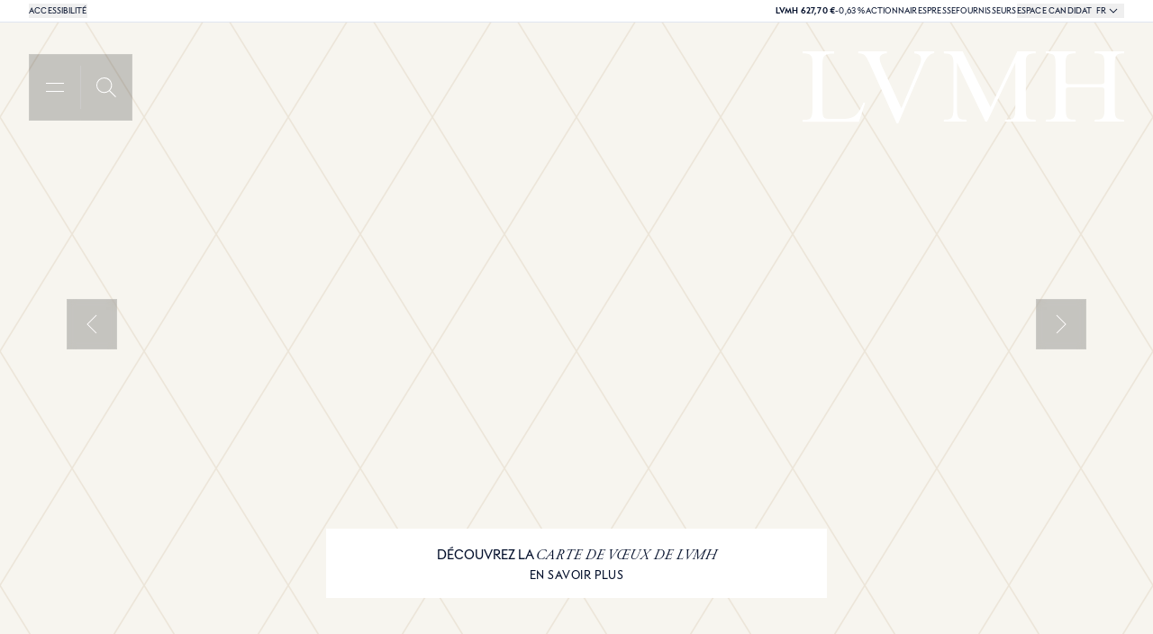

--- FILE ---
content_type: application/javascript; charset=UTF-8
request_url: https://www.lvmh.com/_next/static/chunks/3134-5f0fcae3fb65f6f2.js
body_size: 2588
content:
"use strict";(self.webpackChunk_N_E=self.webpackChunk_N_E||[]).push([[3134],{41189:function(t,e,r){r.d(e,{h:function(){return m}});var n=r(41357),a=r(36352),i=r(4356);function o(t,e){(null==e||e>t.length)&&(e=t.length);for(var r=0,n=Array(e);r<e;r++)n[r]=t[r];return n}function u(t){var e,r=t.start,n=void 0===r?0:r,a=t.end,i=t.step,u=void 0===i?1:i,c=0===u?1:u;return((function(t){if(Array.isArray(t))return o(t)})(e=Array(Math.round((a-n)/c)))||function(t){if("undefined"!=typeof Symbol&&null!=t[Symbol.iterator]||null!=t["@@iterator"])return Array.from(t)}(e)||function(t,e){if(t){if("string"==typeof t)return o(t,void 0);var r=Object.prototype.toString.call(t).slice(8,-1);if("Object"===r&&t.constructor&&(r=t.constructor.name),"Map"===r||"Set"===r)return Array.from(t);if("Arguments"===r||/^(?:Ui|I)nt(?:8|16|32)(?:Clamped)?Array$/.test(r))return o(t,void 0)}}(e)||function(){throw TypeError("Invalid attempt to spread non-iterable instance.\nIn order to be iterable, non-array objects must have a [Symbol.iterator]() method.")}()).map(function(t,e){return n+e*c})}function c(t){return(c="function"==typeof Symbol&&"symbol"==typeof Symbol.iterator?function(t){return typeof t}:function(t){return t&&"function"==typeof Symbol&&t.constructor===Symbol&&t!==Symbol.prototype?"symbol":typeof t})(t)}function l(t,e,r){return(e=s(e))in t?Object.defineProperty(t,e,{value:r,enumerable:!0,configurable:!0,writable:!0}):t[e]=r,t}function s(t){var e=function(t,e){if("object"!=c(t)||!t)return t;var r=t[Symbol.toPrimitive];if(void 0!==r){var n=r.call(t,e||"default");if("object"!=c(n))return n;throw TypeError("@@toPrimitive must return a primitive value.")}return("string"===e?String:Number)(t)}(t,"string");return"symbol"==c(e)?e:String(e)}var g=function(){var t;function e(t){!function(t,e){if(!(t instanceof e))throw TypeError("Cannot call a class as a function")}(this,e),l(this,"currentPage",void 0),l(this,"total",void 0),l(this,"padding",void 0),this.currentPage=t.currentPage,this.total=t.total,this.padding=t.padding}return t=[{key:"pages",value:function(){var t=this.total,e=this.currentPage,r=this.padding;if(0===t)return[0];var n=this.nbPagesDisplayed(r,t);if(n===t)return u({end:t});var a=this.calculatePaddingLeft(e,r,t,n),i=n-a;return u({start:e-a,end:e+i})}},{key:"nbPagesDisplayed",value:function(t,e){return Math.min(2*t+1,e)}},{key:"calculatePaddingLeft",value:function(t,e,r,n){return t<=e?t:t>=r-e?n-(r-t):e}},{key:"isLastPage",value:function(){return this.currentPage>=this.total-1}},{key:"isFirstPage",value:function(){return this.currentPage<=0}}],function(t,e){for(var r=0;r<e.length;r++){var n=e[r];n.enumerable=n.enumerable||!1,n.configurable=!0,"value"in n&&(n.writable=!0),Object.defineProperty(t,s(n.key),n)}}(e.prototype,t),Object.defineProperty(e,"prototype",{writable:!1}),e}();function f(t){return(f="function"==typeof Symbol&&"symbol"==typeof Symbol.iterator?function(t){return typeof t}:function(t){return t&&"function"==typeof Symbol&&t.constructor===Symbol&&t!==Symbol.prototype?"symbol":typeof t})(t)}function h(t,e){var r=Object.keys(t);if(Object.getOwnPropertySymbols){var n=Object.getOwnPropertySymbols(t);e&&(n=n.filter(function(e){return Object.getOwnPropertyDescriptor(t,e).enumerable})),r.push.apply(r,n)}return r}function p(t){for(var e=1;e<arguments.length;e++){var r=null!=arguments[e]?arguments[e]:{};e%2?h(Object(r),!0).forEach(function(e){var n,a;n=e,a=r[e],(n=function(t){var e=function(t,e){if("object"!=f(t)||!t)return t;var r=t[Symbol.toPrimitive];if(void 0!==r){var n=r.call(t,e||"default");if("object"!=f(n))return n;throw TypeError("@@toPrimitive must return a primitive value.")}return("string"===e?String:Number)(t)}(t,"string");return"symbol"==f(e)?e:String(e)}(n))in t?Object.defineProperty(t,n,{value:a,enumerable:!0,configurable:!0,writable:!0}):t[n]=a}):Object.getOwnPropertyDescriptors?Object.defineProperties(t,Object.getOwnPropertyDescriptors(r)):h(Object(r)).forEach(function(e){Object.defineProperty(t,e,Object.getOwnPropertyDescriptor(r,e))})}return t}var y=(0,n.K)({name:"pagination",connector:!0}),d=function(t){var e=arguments.length>1&&void 0!==arguments[1]?arguments[1]:a.Z;return(0,i._)(t,y()),function(r){var n=r||{},a=n.totalPages,i=n.padding,o=new g({currentPage:0,total:0,padding:void 0===i?3:i}),u={};return{$$type:"ais.pagination",init:function(e){var r=e.instantSearchInstance;t(p(p({},this.getWidgetRenderState(e)),{},{instantSearchInstance:r}),!0)},render:function(e){var r=e.instantSearchInstance;t(p(p({},this.getWidgetRenderState(e)),{},{instantSearchInstance:r}),!1)},dispose:function(t){var r=t.state;return e(),r.setQueryParameter("page",void 0)},getWidgetUiState:function(t,e){var r=e.searchParameters.page||0;return r?p(p({},t),{},{page:r+1}):t},getWidgetSearchParameters:function(t,e){var r=e.uiState,n=r.page?r.page-1:0;return t.setQueryParameter("page",n)},getWidgetRenderState:function(t){var e,n=t.results,i=t.helper,c=t.state,l=t.createURL;u.refine||(u.refine=function(t){i.setPage(t),i.search()}),u.createURL||(u.createURL=function(t){return l(function(e){return p(p({},e),{},{page:t+1})})});var s=c.page||0,g=(e=(n||{nbPages:0}).nbPages,void 0!==a?Math.min(a,e):e);return o.currentPage=s,o.total=g,{createURL:u.createURL,refine:u.refine,canRefine:g>1,currentRefinement:s,nbHits:(null==n?void 0:n.nbHits)||0,nbPages:g,pages:n?o.pages():[],isFirstPage:o.isFirstPage(),isLastPage:o.isLastPage(),widgetParams:r}},getRenderState:function(t,e){return p(p({},t),{},{pagination:this.getWidgetRenderState(e)})}}}},b=r(71183);function m(t,e){return(0,b.B)(d,t,e)}},48109:function(t,e,r){r.d(e,{y:function(){return O}});var n,a,i,o,u=r(40631),c=r(84538),l=r(63772),s=r(2265);function g(){for(var t=arguments.length,e=Array(t),r=0;r<t;r++)e[r]=arguments[r];return e.reduce(function(t,e){return Array.isArray(e)?t.concat(e):t.concat([e])},[]).filter(Boolean).join(" ")}function f(){return(f=Object.assign?Object.assign.bind():function(t){for(var e=1;e<arguments.length;e++){var r=arguments[e];for(var n in r)({}).hasOwnProperty.call(r,n)&&(t[n]=r[n])}return t}).apply(null,arguments)}var h=["parts","highlightedTagName","nonHighlightedTagName","separator","className","classNames"],p=(a=(n={createElement:s.createElement,Fragment:s.Fragment}).createElement,i=n.Fragment,o=function(t){var e=t.classNames,r=t.children,n=t.highlightedTagName,i=t.isHighlighted,o=t.nonHighlightedTagName;return a(i?n:o,{className:i?e.highlighted:e.nonHighlighted},r)},function(t){var e=t.parts,r=t.highlightedTagName,n=void 0===r?"mark":r,u=t.nonHighlightedTagName,c=void 0===u?"span":u,l=t.separator,s=void 0===l?", ":l,p=t.className,y=t.classNames,d=void 0===y?{}:y,b=function(t,e){if(null==t)return{};var r,n,a=function(t,e){if(null==t)return{};var r={};for(var n in t)if(({}).hasOwnProperty.call(t,n)){if(-1!==e.indexOf(n))continue;r[n]=t[n]}return r}(t,e);if(Object.getOwnPropertySymbols){var i=Object.getOwnPropertySymbols(t);for(n=0;n<i.length;n++)r=i[n],-1===e.indexOf(r)&&({}).propertyIsEnumerable.call(t,r)&&(a[r]=t[r])}return a}(t,h);return a("span",f({},b,{className:g(d.root,p)}),e.map(function(t,r){var u=r===e.length-1;return a(i,{key:r},t.map(function(t,e){return a(o,{key:e,classNames:d,highlightedTagName:n,nonHighlightedTagName:c,isHighlighted:t.isHighlighted},t.value)}),!u&&a("span",{className:d.separator},s))}))}),y=["classNames"];function d(){return(d=Object.assign?Object.assign.bind():function(t){for(var e=1;e<arguments.length;e++){var r=arguments[e];for(var n in r)Object.prototype.hasOwnProperty.call(r,n)&&(t[n]=r[n])}return t}).apply(this,arguments)}function b(t){var e=t.classNames,r=void 0===e?{}:e,n=function(t,e){if(null==t)return{};var r,n,a=function(t,e){if(null==t)return{};var r,n,a={},i=Object.keys(t);for(n=0;n<i.length;n++)r=i[n],e.indexOf(r)>=0||(a[r]=t[r]);return a}(t,e);if(Object.getOwnPropertySymbols){var i=Object.getOwnPropertySymbols(t);for(n=0;n<i.length;n++)r=i[n],!(e.indexOf(r)>=0)&&Object.prototype.propertyIsEnumerable.call(t,r)&&(a[r]=t[r])}return a}(t,y);return s.createElement(p,d({classNames:{root:g("ais-Highlight",r.root),highlighted:g("ais-Highlight-highlighted",r.highlighted),nonHighlighted:g("ais-Highlight-nonHighlighted",r.nonHighlighted),separator:g("ais-Highlight-separator",r.separator)}},n))}var m=["hit","attribute","highlightedTagName","nonHighlightedTagName","separator"];function v(){return(v=Object.assign?Object.assign.bind():function(t){for(var e=1;e<arguments.length;e++){var r=arguments[e];for(var n in r)Object.prototype.hasOwnProperty.call(r,n)&&(t[n]=r[n])}return t}).apply(this,arguments)}function O(t){var e=t.hit,r=t.attribute,n=t.highlightedTagName,a=t.nonHighlightedTagName,i=t.separator,o=function(t,e){if(null==t)return{};var r,n,a=function(t,e){if(null==t)return{};var r,n,a={},i=Object.keys(t);for(n=0;n<i.length;n++)r=i[n],e.indexOf(r)>=0||(a[r]=t[r]);return a}(t,e);if(Object.getOwnPropertySymbols){var i=Object.getOwnPropertySymbols(t);for(n=0;n<i.length;n++)r=i[n],!(e.indexOf(r)>=0)&&Object.prototype.propertyIsEnumerable.call(t,r)&&(a[r]=t[r])}return a}(t,m),g=(0,u.E)(e._highlightResult,r)||[],f=(Array.isArray(g)?g:[g]).map(function(t){return(0,c.H)((0,l.A)(t.value||""))});return s.createElement(b,v({},o,{parts:f,highlightedTagName:n,nonHighlightedTagName:a,separator:i}))}}}]);

--- FILE ---
content_type: application/javascript; charset=UTF-8
request_url: https://www.lvmh.com/_next/static/chunks/1055-c5932db0cbbf4de4.js
body_size: 21116
content:
"use strict";(self.webpackChunk_N_E=self.webpackChunk_N_E||[]).push([[1055],{37657:function(e,t,n){var a=n(57437);t.Z=e=>{let{mapper:t={},children:n,id:l,textClassname:r,headingAsAria:i,tabIndex:o}=e,{h1:s,h2:u,h3:c,h4:d,h5:h,h6:p,p:m}=t;return(0,a.jsx)(i?"p":s?"h1":u?"h2":c?"h3":d?"h4":h?"h5":p?"h6":m?"p":"div",{tabIndex:o,"aria-level":(()=>{if(i){if(s)return 1;if(u)return 2;if(c)return 3;if(d)return 4;if(h)return 5;if(p)return 6}})(),role:i?"heading":void 0,id:l,className:r,children:n})}},62864:function(e,t,n){n.r(t);var a=n(57437),l=n(36760),r=n.n(l),i=n(2265),o=n(88062),s=n(94155);t.default=e=>{let{contentClassName:t,flexLayout:n,fullWidth:l,children:u,role:c}=e,d=(0,i.useId)(),[h,p]=(0,i.useState)(!1),[m,f]=(0,i.useState)(!1),{ref:g}=(0,o.NB)({onResize:()=>{m||f(!0)}});return(0,a.jsxs)("div",{ref:g,className:r()("w-full  max-w-full ",{["".concat(t)]:t,flex:n,["".concat(s.BG)]:!n,["".concat(s.Np)]:!l,zoom:h}),role:c,children:[u,m&&(0,a.jsx)("span",{ref:e=>{e&&e.clientHeight/s.MF*100>120?p(!0):e&&e.clientHeight/s.MF*100<120&&p(!1),f(!1)},className:r()("invisible fixed",s.tO),"aria-hidden":"true",children:d})]})}},67167:function(e,t,n){n.d(t,{Q:function(){return s}});var a=n(57437),l=n(36760),r=n.n(l),i=n(2265),o=n(62864);let s=r()("container-layout-padding");t.Z=(0,i.forwardRef)((e,t)=>{let{children:n,containerClassName:l,style:i={},role:u,onClick:c,...d}=e;return(0,a.jsx)("div",{ref:t,className:r()("flex w-full max-w-full justify-center",{["".concat(l)]:l,["".concat(s)]:!l}),style:i,onClick:c,role:u,children:(0,a.jsx)(o.default,{...d,role:u,children:n})})})},94155:function(e,t,n){n.d(t,{BG:function(){return r},MF:function(){return i},Np:function(){return s},tO:function(){return o}});var a=n(36760),l=n.n(a);let r=l()("gridLayoutPadding");l()("px-6 md:px-14 lg:px-18 zoom:px-6");let i=10,o="text-[10px] leading-[10px] ",s=l()("lg:max-w-screen-lg")},17222:function(e,t,n){n.d(t,{V:function(){return m},c:function(){return f}});var a=n(57437),l=n(78504),r=n(83920),i=n(69715),o=n(76016),s=n(99376),u=n(2265),c=n(81863),d=n(74362),h=n(54208),p=n(57273);let m=e=>{var t;let{url:n,loginPopupvariation:r,linkTitle:i,children:o,...p}=e,m=(null===(t=(0,h.aF)().user)||void 0===t?void 0:t.isLogged)===h.IC.Logged,{openLoginPopup:f}=(0,d.m)(),{setLoggedUser:g}=(0,h.$t)(),{push:b}=(0,s.useRouter)(),v=(0,u.useRef)(null),x=m&&n?{...p,buttonComponent:"link",href:n,target:(null==n?void 0:n.startsWith("/"))?void 0:"_blank"}:{...p,buttonComponent:"button",buttonRef:v,onClick:()=>{c.BG.get().then(e=>{if(!e)throw Error();null==g||g(e),n&&b(n)}).catch(()=>{f({redirectUrl:n||void 0,variation:r,openerRef:v})})}};return(0,a.jsx)(l.Z,{allowGTM:!0,linkTitle:i,...x,children:o})},f=e=>{var t;let{keepLocale:n,queryParams:m,loginPopupvariation:f,onClick:g,linkTitle:b,eventName:v,preventGTM:x,...y}=e,j=(null===(t=(0,h.aF)().user)||void 0===t?void 0:t.isLogged)===h.IC.Logged,{openLoginPopup:N}=(0,d.m)(),T=(0,p.u)({keepLocale:n,queryParams:m}),{setLoggedUser:k}=(0,h.$t)(),{push:w}=(0,s.useRouter)(),C=(0,u.useRef)(null);if(j)return(0,a.jsx)(r.Z,{keepLocale:n,eventName:v,linkTitle:b,preventGTM:x,...y});let L=()=>{c.BG.get().then(e=>{if(!e)throw Error();null==k||k(e),i.BI(y.field)&&w((0,o.s)(y.field,{linkResolver:T})||"")}).catch(()=>{N({redirectUrl:i.BI(y.field)&&(0,o.s)(y.field,{linkResolver:T})||void 0,variation:f,openerRef:C})})};return(0,a.jsx)(l.Z,{variation:"LINK",allowGTM:!0,eventName:v,linkTitle:b,buttonRef:C,onClick:e=>{g&&g(e),L()},className:y.className,children:y.dataText||y.children})}},39543:function(e,t,n){var a=n(57437),l=n(78132),r=n(70808),i=n(331),o=n(8134),s=n(42586),u=n(2265),c=n(83920);t.default=e=>{let{traductionKey:t,eventName:n,linkTitle:d,...h}=e,{results:p}=(0,r.O)(),m=(0,s.useTranslations)(),f=(0,s.useLocale)(),g=(0,o.vO)(f),{status:b}=(0,i.b)(),v=(null==p?void 0:p.nbHits)||0;return v?(0,a.jsx)(c.Z,{dataText:m(t,{count:v.toLocaleString(null==g?void 0:g.lang)}),eventName:n,linkTitle:null!=d?d:m(t,{count:v.toLocaleString(null==g?void 0:g.lang)}),...h,children:(0,a.jsx)(l.default,{loading:"stalled"===b,label:m(t,{count:v.toLocaleString(null==g?void 0:g.lang)})})}):(0,a.jsx)(u.Fragment,{})}},83920:function(e,t,n){var a=n(57437),l=n(30218),r=n(63485);t.Z=e=>{let{skipLanguageCheck:t,dataText:n,...i}=e;return t?(0,a.jsx)(r.default,{...i}):(0,a.jsx)(l.default,{...i})}},71055:function(e,t,n){n.r(t),n.d(t,{default:function(){return S}});var a=n(57437),l=n(78132),r=n(78504),i=n(17222),o=n(25430),s=n(8766),u=n(85812),c=n(33515),d=n(7368),h=n(69715),p=n(36760),m=n.n(p),f=n(2265),g=n(83920),b=n(98792),v=n(39667),x=n(17432),y=n(77753);let j={getHistoricPublication:async e=>{let{id:t,lang:n}=e;try{return(0,x.a)({route:"".concat(y.N,"/wordpress/").concat(t,"?lang=").concat(n),methods:"GET"})}catch(e){throw e}}};var N=n(66306),T=n(33092),k=n(25655),w=n(76016),C=n(42586),L=n(57273),_=e=>{var t;let{linkTitle:n,field:l,historicPublicationCode:r,children:i,className:o}=e,s=null===(t=(0,N.TO)().gtmParameters)||void 0===t?void 0:t.pageName,u=(0,C.useLocale)(),c=(0,N.vh)(),d=(0,L.u)({keepLocale:!0}),p=(0,f.useRef)(null),{handleDataLayerEngagement:g}=(0,T.T_)(),{getEventData:b}=(0,k.Mi)(),{getLinkTitle:v}=(0,k.MX)(),x=(0,f.useRef)(null),y=v(n),_=b(null!=y?y:void 0,x,"cta_click"),I=(0,k.MN)("cta_click",_,!1,()=>{M&&j.getHistoricPublication({id:M,lang:u}).then(e=>{if(!e)return null;g({event:"cta_click",ctaName:y,pageName:s,locationInPage:(0,k.KV)(p)}),"NULL"!==e.attachment?window.open(e.attachment):window.location.href="".concat((0,w.s)(P,{linkResolver:d}),"/").concat(M)})}),P=null==c?void 0:c.data.publicationsPage,A=h.BI(l)?l.data:void 0,E=A&&h.TT(A.buttonLink)?A.buttonLink.code:void 0,M=r||E;return M&&(0,a.jsx)("button",{ref:p,className:m()(o||" motion-safe:textUnderlineAnimationContainer inline-flex"),type:"button",onClick:I,children:(0,a.jsx)("span",{children:i})})},I=n(52101),P=n(8134),A=n(9826);let E=["pressPublication","pressPublicationHistory","publication","event"];var M=function(e){let[t,n]=(0,f.useState)(void 0),[l,r]=(0,f.useState)(""),[i,o]=(0,f.useState)();return((0,f.useEffect)(()=>{(async()=>{if(h.p4(e.field)&&"Document"===e.field.link_type){let t=await (0,I.cQ)(e.field.id,{lang:e.field.lang}),a=null==t?void 0:t.data.buttonLink;a&&h.p4(a)&&("Document"===a.link_type&&!E.includes(a.type)||"Media"===a.link_type)?n(a):(null==t?void 0:t.data)&&h.p4(t.data.file)&&n(t.data.file)}else if(e.document&&h.p4(e.document.data.buttonLink)){let t=e.document.data.buttonLink;r((null==t?void 0:t.link_type)==="Web"?t.url:"/".concat(P.$d[e.document.lang],"/publications/").concat(null==t?void 0:t.uid)),"data"in t&&o(t.data.pageTitle)}})()},[e.document,e.field]),h.BI(e.field)&&"pressPublicationHistory"===e.field.type)?(0,a.jsx)(_,{...e}):l&&h.qO(i)?(0,a.jsx)(A.PrismicNextLink,{href:l,children:(0,v.S)(i)}):t&&h.p4(t)?(0,a.jsx)(b.Z,{linkTitle:e.linkTitle,link:t,disableAnimation:!0}):(0,a.jsx)(f.Fragment,{})},O=e=>{var t;let{linkRef:n,children:l,eventName:r,linkTitle:i,preventGTM:o,onClick:s,prefetch:u=!1,...c}=e,d=(0,N.vh)(),p=null==d?void 0:d.data.hubArticles,m=(0,C.useLocale)(),g=(0,P.vO)(m),{getEventData:b}=(0,k.Mi)(),{getLinkTitle:v}=(0,k.MX)(),x=(0,f.useRef)(null),y=v(i),j=b(null!=y?y:void 0,n||x,r),T=(0,k.MN)(r,j,!o,s),w=h.BI(p)?p.uid:void 0,L=h.p4(c.field)&&"Document"===c.field.link_type?c.field.uid:null===(t=c.document)||void 0===t?void 0:t.uid;return(0,a.jsx)(A.PrismicNextLink,{prefetch:u,ref:n||x,onClick:T,href:"/".concat(P.$d[(null==g?void 0:g.lang)||""],"/").concat(w,"/").concat(L),className:c.className,children:l})},D=n(88245),S=e=>{var t,n;let{skipLanguageCheck:p,algoliaSearch:b,eventName:v="cta_click",linkTitle:x,children:y,preventGTM:j=!1,animationSpanId:N,historicPublicationCode:T,...k}=e,{isLinkBlocked:w}=(0,c.$)(),C=(0,s.Z)(),{thematicMapper:L}=(0,o.I)(),{isParentHidden:_}=(0,d.N)();if(!h.BI(k.field)&&!k.document&&!k.href)return(0,a.jsx)(f.Fragment,{});let I=k.document&&k.document.type||h.BI(k.field)&&(null===(t=k.field)||void 0===t?void 0:t.link_type)==="Document"&&k.field.type,P=h.p4(k.field)&&"Web"===k.field.link_type?{target:"_blank",rel:"noopener noreferrer nofollow"}:{};if(!I)return(0,a.jsx)(g.Z,{skipLanguageCheck:p,eventName:v,linkTitle:x,...P,..._?{tabIndex:-1}:{},...k,children:y});if(!w(k.field))switch(I){case"pressPublicationHistory":case"publication":case"pressPublication":return(0,a.jsx)(M,{skipLanguageCheck:p,algoliaSearch:b,eventName:v,linkTitle:x,children:y,preventGTM:j,animationSpanId:N,historicPublicationCode:T,...k});case"offers":return(0,a.jsx)(D.Z,{algoliaSearch:{...b},skipLanguageCheck:p,eventName:v,linkTitle:x,preventGTM:j,...k,children:y});case"newsletter":return(0,a.jsx)(r.Z,{endIcon:"mail",smallIcon:!0,light:!0,buttonComponent:"custom",variation:"TERTIARY",children:e=>(0,a.jsx)(g.Z,{skipLanguageCheck:p,eventName:v,linkTitle:x,preventGTM:j,...k,className:m()(e),children:(0,a.jsx)(l.default,{wrapperId:N,smallIcon:!0,label:C("subscribeNewsletter"),endIcon:"mail"})})});case"hubFilterLink":{let e=k.field.data,t=e&&h.BI(e.thematic)?null===(n=L["".concat(e.thematic.id)])||void 0===n?void 0:n.name:"";if(!h.BI(e.hub))return(0,a.jsx)(f.Fragment,{});let{href:l,document:r,field:i,...o}=k;return(0,a.jsx)(g.Z,{queryParams:(0,u.sI)(t),skipLanguageCheck:p,eventName:v,linkTitle:x,preventGTM:j,field:e.hub,...o,children:y})}case"applicantPage":return(0,a.jsx)(i.c,{skipLanguageCheck:p,loginPopupvariation:"userAccount",eventName:v,linkTitle:x,preventGTM:j,...k,children:y});case"news":case"magazine":return(0,a.jsx)(O,{eventName:v,linkTitle:x,preventGTM:j,...k,children:y});default:return(0,a.jsx)(g.Z,{skipLanguageCheck:p,eventName:v,linkTitle:x,preventGTM:j,..._?{tabIndex:-1}:{},...P,...k,children:y})}}},30218:function(e,t,n){var a=n(57437),l=n(8134),r=n(84391),i=n(69715),o=n(42586),s=n(2265),u=n(63485),c=n(52101);t.default=e=>{let{key:t,...n}=e,{field:d,document:h,href:p,...m}=n,[f,g]=(0,s.useState)(!1),b=(0,o.useLocale)(),v=(0,l.vO)(b),x=(0,s.useMemo)(()=>i.p4(d)&&"Document"===d.link_type?d:void 0,[d]),y=(0,s.useMemo)(()=>x?x.lang===(null==v?void 0:v.lang)?"DOC_CURRENT_LOCALE":"DOC_OTHER_LOCALE":h?h.lang===(null==v?void 0:v.lang)?"DOC_CURRENT_LOCALE":"DOC_OTHER_LOCALE":"OTHER_TYPE",[h,x,null==v?void 0:v.lang]),[j,N]=(0,s.useState)();return((0,s.useEffect)(()=>{"DOC_OTHER_LOCALE"===y&&x&&(g(!0),(0,c.cQ)(x.id,{lang:x.lang}).then(e=>{if(e){let t=null==e?void 0:e.alternate_languages.find(e=>e.lang===(null==v?void 0:v.lang));t?(0,c.cQ)(t.id,{lang:t.lang,...(0,r.qg)(t.type)}).then(e=>{e&&N(e),g(!1)}):g(!1)}else g(!1)}))},[y,x,b,null==v?void 0:v.lang]),f||void 0===y)?(0,a.jsx)(s.Fragment,{}):"DOC_OTHER_LOCALE"!==y||f?(0,a.jsx)(u.default,{...n},t):j&&(0,a.jsx)(u.default,{document:j,...m},t)}},63485:function(e,t,n){var a=n(57437),l=n(25655),r=n(69715),i=n(9826),o=n(2265),s=n(57273),u=n(24877);let c="true"===n(40257).env.NEXT_PUBLIC_CHINESE_LOCALE;t.default=e=>{let{key:t,keepLocale:n,linkRef:d,children:h,queryParams:p,eventName:m,linkTitle:f,preventGTM:g,onClick:b,prefetch:v=!1,...x}=e,y=(0,s.u)({keepLocale:n,queryParams:p}),{getEventData:j}=(0,l.Mi)(),{getLinkTitle:N}=(0,l.MX)(),T=(0,o.useRef)(null),k=N(f),w=j(null!=k?k:void 0,d||T,m),C=(0,l.MN)(m,w,!g,b);return x.field&&r.OI(x.field)&&c&&x.field.url&&(x.field.url=(0,u.x)(x.field.url)),(0,a.jsx)(i.PrismicNextLink,{prefetch:v,ref:d||T,linkResolver:y,onClick:C,...x,children:h},t)}},88245:function(e,t,n){var a=n(57437),l=n(75863),r=n(39543),i=n(83920),o=n(51127);let s=e=>{let{algoliaSearch:t,children:n,asIndex:r}=e;return r?(0,a.jsx)(o.default,{search:{...t},children:n}):(0,a.jsx)(l.default,{search:{...t},children:n})};t.Z=e=>{let{asIndex:t,skipLanguageCheck:n,algoliaSearch:l,eventName:o,...u}=e,c=(null==l?void 0:l.filters)?"category:job AND ".concat(l.filters):"category:job";return u.children?(0,a.jsx)(i.Z,{skipLanguageCheck:n,eventName:o,...u}):(0,a.jsx)(s,{asIndex:t,algoliaSearch:{...l,filters:c,hitsPerPage:0},children:(0,a.jsx)(r.default,{traductionKey:"label_offerButtonLabel",skipLanguageCheck:n,eventName:o,...u})})}},21036:function(e,t,n){var a=n(57437),l=n(68788),r=n(6681);t.Z=e=>{let{components:t,light:n,linkClassName:i,...o}=e;return(0,a.jsx)(l.v,{components:{...r.j3,...(0,r.BU)(n,i),...t},...o})}},33515:function(e,t,n){n.d(t,{$:function(){return r}});var a=n(69715),l=n(94096);let r=()=>({isLinkBlocked:e=>{let t=a.BI(e)?e.type:void 0;return l.YV.includes(t||"")&&l.HU}})},26789:function(e,t,n){let a;n.d(t,{U0:function(){return h},_n:function(){return p},M6:function(){return d},zH:function(){return c}});var l=n(82851),r=n(40257);let i=r.env.REDISHOST||"127.0.0.1",o=r.env.REDISPORT||"6379",s=r.env.NEXT_PHASE!==l.PHASE_PRODUCTION_BUILD&&"true"===r.env.REDIS_AVAILABLE;"redis://".concat(i,":").concat(o);let u=()=>{if(s)return a},c=async(e,t,n)=>{let a=u()||n;await (null==a?void 0:a.set(e,t))},d=async(e,t,n,a)=>{let l=u()||a;await (null==l?void 0:l.set(e,t,"EX",n))},h=async e=>{let t=u();await (null==t?void 0:t.del(e))},p=async e=>{let t=u(),n=await (null==t?void 0:t.get(e));if(n)return JSON.parse(n)}},6681:function(e,t,n){n.d(t,{BU:function(){return c},B_:function(){return y},CI:function(){return x},DN:function(){return p},RL:function(){return b},Rz:function(){return d},j3:function(){return m},mF:function(){return f},nX:function(){return v},t8:function(){return h},tX:function(){return g}});var a=n(57437),l=n(36760),r=n.n(l),i=n(27648),o=n(37657),s=n(71055),u=n(79140);let c=function(){let e=arguments.length>0&&void 0!==arguments[0]&&arguments[0],t=arguments.length>1&&void 0!==arguments[1]?arguments[1]:"";return arguments.length>2&&arguments[2],{hyperlink:n=>{let{node:l,children:o,key:u,text:c}=n,d=r()(t,"motion-safe:textUnderlineAnimationContainer",e&&"light");return"Web"===l.data.link_type?(0,a.jsx)(i.default,{className:d,target:"_blank",rel:"noopener noreferrer nofollow",href:l.data.url,children:(0,a.jsx)("span",{children:c})}):(0,a.jsx)(s.default,{className:d,field:l.data,linkTitle:c,children:(0,a.jsx)("span",{className:e?"!bg-none":void 0,children:o})})}}},d={listItem:e=>{let{children:t,key:n}=e;return(0,a.jsx)("li",{className:"richtext-li paragraph typo-body-m ml-10 list-outside list-disc [&:has(br)]:mb-4",children:t},n)},oListItem:e=>{let{children:t,key:n}=e;return(0,a.jsx)("li",{className:"richtext-li paragraph typo-body-m ml-10 list-outside list-decimal [&:has(br)]:mb-4",children:t},n)}},h={heading1:e=>{let{children:t,key:n,...l}=e;return(0,a.jsxs)("span",{className:"heading1 typo-headline-xl group",role:"heading","aria-level":5,...l,children:[t,(0,a.jsx)("br",{"aria-hidden":"true"})]})},heading2:e=>{let{children:t,key:n,...l}=e;return(0,a.jsxs)("span",{className:"heading2 typo-headline-l group",role:"heading","aria-level":5,...l,children:[t,(0,a.jsx)("br",{"aria-hidden":"true"})]})},heading3:e=>{let{children:t,key:n,...l}=e;return(0,a.jsxs)("span",{className:"heading3 typo-headline-m group",role:"heading","aria-level":5,...l,children:[t,(0,a.jsx)("br",{"aria-hidden":"true"})]})},heading4:e=>{let{children:t,key:n,...l}=e;return(0,a.jsxs)("span",{className:"heading4 typo-body-l group",role:"heading","aria-level":5,...l,children:[t,(0,a.jsx)("br",{"aria-hidden":"true"})]})},heading5:e=>{let{children:t,key:n,...l}=e;return(0,a.jsxs)("span",{className:"heading5 typo-body-s group",role:"heading","aria-level":5,...l,children:[t,(0,a.jsx)("br",{"aria-hidden":"true"})]})},heading6:e=>{let{children:t,key:n,...l}=e;return(0,a.jsxs)("span",{className:"heading6 typo-subtitle group",role:"heading","aria-level":5,...l,children:[t,(0,a.jsx)("br",{"aria-hidden":"true"})]})},paragraph:e=>{let{children:t,key:n,...l}=e;return(0,a.jsxs)("span",{className:"paragraph typo-body-m group",...l,children:[t,(0,a.jsx)("br",{"aria-hidden":"true"})]})},listItem:e=>{let{children:t,key:n}=e;return(0,a.jsx)("span",{role:"listitem",className:"richtext-li paragraph typo-body-m ml-10 list-item list-outside list-disc [&:has(br)]:mb-4",children:t},n)},oListItem:e=>{let{children:t,key:n}=e;return(0,a.jsx)("span",{role:"listitem",className:"richtext-li paragraph typo-body-m ml-10 list-item list-decimal [&:has(br)]:mb-4",children:t},n)},list:e=>{let{children:t,key:n}=e;return(0,a.jsx)("span",{role:"list",className:"richtext-li paragraph typo-body-m ml-10 list-inside list-decimal [&:has(br)]:mb-4",children:t},n)}},p=e=>({heading1:t=>{let{children:n,key:l,...i}=t;return(0,a.jsxs)("span",{className:r()(e,"heading1 group"),...i,children:[n,(0,a.jsx)("br",{"aria-hidden":"true"})]})},heading2:t=>{let{children:n,key:l,...i}=t;return(0,a.jsxs)("span",{className:r()(e,"heading2 group"),...i,children:[n,(0,a.jsx)("br",{"aria-hidden":"true"})]})},heading3:t=>{let{children:n,key:l,...i}=t;return(0,a.jsxs)("span",{className:r()(e,"heading3 group"),...i,children:[n,(0,a.jsx)("br",{"aria-hidden":"true"})]})},heading4:t=>{let{children:n,key:l,...i}=t;return(0,a.jsxs)("span",{className:r()(e,"heading4 group"),...i,children:[n,(0,a.jsx)("br",{"aria-hidden":"true"})]})},heading5:t=>{let{children:n,key:l,...i}=t;return(0,a.jsxs)("span",{className:r()(e,"heading5 group"),...i,children:[n,(0,a.jsx)("br",{"aria-hidden":"true"})]})},heading6:t=>{let{children:n,key:l,...i}=t;return(0,a.jsxs)("span",{className:r()(e,"heading6"),...i,children:[n,(0,a.jsx)("br",{"aria-hidden":"true"})]})},paragraph:t=>{let{children:n,key:l,...i}=t;return(0,a.jsxs)("span",{className:r()(e,"paragraph group"),...i,children:[n,(0,a.jsx)("br",{"aria-hidden":"true"})]})},label:e=>{let{node:t,children:n,key:l}=e;return(0,a.jsx)("span",{lang:"english word"===t.data.label?"en":void 0,className:{"grey-blue":"text-thematique-greyBlue","secondary-grey-blue":"text-thematique-greyBlueLight"}[t.data.label]||"",children:n})},...d}),m={heading1:e=>{let{children:t,key:n,text:l,...r}=e;return(0,a.jsxs)("span",{className:"heading1 typo-headline-xl group",...r,children:[t,(0,a.jsx)("br",{"aria-hidden":"true"})]})},heading2:e=>{let{children:t,key:n,text:l,...r}=e;return(0,a.jsxs)("span",{className:"heading2 typo-headline-l group",...r,children:[t,(0,a.jsx)("br",{"aria-hidden":"true"})]})},heading3:e=>{let{children:t,key:n,text:l,...r}=e;return(0,a.jsxs)("span",{className:"heading3 typo-headline-m group",...r,children:[t,(0,a.jsx)("br",{"aria-hidden":"true"})]})},heading4:e=>{let{children:t,key:n,text:l,...r}=e;return(0,a.jsxs)("span",{className:"heading4 typo-body-l group",...r,children:[t,(0,a.jsx)("br",{"aria-hidden":"true"})]})},heading5:e=>{let{children:t,key:n,text:l,...r}=e;return(0,a.jsxs)("span",{className:"heading5 typo-body-s group",...r,children:[t,(0,a.jsx)("br",{"aria-hidden":"true"})]})},heading6:e=>{let{children:t,key:n,text:l,...r}=e;return(0,a.jsxs)("span",{className:"heading6 typo-subtitle group",...r,children:[t,(0,a.jsx)("br",{"aria-hidden":"true"})]})},paragraph:e=>{let{children:t,key:n,text:l,...r}=e;return(0,a.jsxs)("span",{className:"paragraph typo-body-m group",...r,children:[t,(0,a.jsx)("br",{"aria-hidden":"true"})]})},label:e=>{let{node:t,children:n,key:l}=e;return(0,a.jsx)("span",{lang:"english word"===t.data.label?"en":void 0,className:{"grey-blue":"text-thematique-greyBlue","secondary-grey-blue":"text-thematique-greyBlueLight"}[t.data.label]||"",children:n})},...d};({...d});let f={heading1:e=>{let{children:t,key:n,...l}=e;return(0,a.jsxs)("span",{className:"heading1 group font-LVMH text-heading_xl font-normal",...l,children:[t,(0,a.jsx)("br",{"aria-hidden":"true"})]})},heading2:e=>{let{children:t,key:n,...l}=e;return(0,a.jsxs)("span",{className:"heading2 group font-LVMH text-desktop_heading_l",...l,children:[t,(0,a.jsx)("br",{"aria-hidden":"true"})]})},label:e=>{let{node:t,key:n,children:l}=e;return(0,a.jsx)("span",{className:{unbreakableSpace:"whitespace-nowrap"}[t.data.label]||"",children:l})},...d},g=e=>({heading1:t=>{let{children:n,key:l,text:i,...o}=t;return(0,a.jsxs)("h1",{className:r()("heading1 group",e),...o,children:[n,(0,a.jsx)("br",{"aria-hidden":"true"})]})},heading2:t=>{let{children:n,key:l,text:i,...o}=t;return(0,a.jsxs)("h2",{className:r()("heading2 group",e),...o,children:[n,(0,a.jsx)("br",{"aria-hidden":"true"})]})},heading3:t=>{let{children:n,key:l,text:i,...o}=t;return(0,a.jsxs)("h3",{className:r()("heading3 group",e),...o,children:[n,(0,a.jsx)("br",{"aria-hidden":"true"})]})},heading4:t=>{let{children:n,key:l,text:i,...o}=t;return(0,a.jsxs)("h4",{className:r()("heading4 group",e),...o,children:[n,(0,a.jsx)("br",{"aria-hidden":"true"})]})},paragraph:t=>{let{children:n,key:l,text:i,...o}=t;return(0,a.jsxs)("p",{className:r()("paragraph group",e),...o,children:[n,(0,a.jsx)("br",{"aria-hidden":"true"})]})},...d}),b={heading1:e=>{let{children:t,key:n,...l}=e;return(0,a.jsxs)("p",{className:"heading1 typo-headline-xl group",...l,children:[t,(0,a.jsx)("br",{"aria-hidden":"true"})]})},heading2:e=>{let{children:t,key:n,...l}=e;return(0,a.jsxs)("p",{className:"heading2 typo-headline-l group",...l,children:[t,(0,a.jsx)("br",{"aria-hidden":"true"})]})},heading3:e=>{let{children:t,key:n,...l}=e;return(0,a.jsxs)("p",{className:"heading3 typo-headline-m group",...l,children:[t,(0,a.jsx)("br",{"aria-hidden":"true"})]})},heading4:e=>{let{children:t,key:n,...l}=e;return(0,a.jsxs)("p",{className:"heading4 typo-body-l group",...l,children:[t,(0,a.jsx)("br",{"aria-hidden":"true"})]})},heading5:e=>{let{children:t,key:n,...l}=e;return(0,a.jsxs)("p",{className:"heading5 typo-body-s group",...l,children:[t,(0,a.jsx)("br",{"aria-hidden":"true"})]})},heading6:e=>{let{children:t,key:n,...l}=e;return(0,a.jsxs)("p",{className:"heading6 typo-subtitle group",...l,children:[t,(0,a.jsx)("br",{"aria-hidden":"true"})]})},paragraph:e=>{let{children:t,key:n,...l}=e;return(0,a.jsxs)("p",{className:"paragraph typo-body-m group",...l,children:[t,(0,a.jsx)("br",{"aria-hidden":"true"})]})},label:e=>{let{node:t,key:n,children:l}=e;return(0,a.jsx)("p",{className:{"grey-blue":"text-thematique-greyBlue","secondary-grey-blue":"text-thematique-greyBlueLight"}[t.data.label]||"",children:l})},...d},v={heading1:e=>{let{children:t,key:n,...l}=e;return(0,a.jsxs)("p",{className:"heading1 typo-headline-xl group italic",...l,children:[t,(0,a.jsx)("br",{"aria-hidden":"true"})]})},heading2:e=>{let{children:t,key:n,...l}=e;return(0,a.jsxs)("p",{className:"heading2 typo-headline-l group italic",...l,children:[t,(0,a.jsx)("br",{"aria-hidden":"true"})]})},heading3:e=>{let{children:t,key:n,...l}=e;return(0,a.jsxs)("p",{className:"heading3 typo-headline-m group italic",...l,children:[t,(0,a.jsx)("br",{"aria-hidden":"true"})]})},heading4:e=>{let{children:t,key:n,...l}=e;return(0,a.jsxs)("p",{className:"heading4 typo-body-l group italic",...l,children:[t,(0,a.jsx)("br",{"aria-hidden":"true"})]})},heading5:e=>{let{children:t,key:n,...l}=e;return(0,a.jsxs)("p",{className:"heading5 typo-body-s group italic",...l,children:[t,(0,a.jsx)("br",{"aria-hidden":"true"})]})},heading6:e=>{let{children:t,key:n,...l}=e;return(0,a.jsxs)("p",{className:"heading6 typo-subtitle group italic",...l,children:[t,(0,a.jsx)("br",{"aria-hidden":"true"})]})},paragraph:e=>{let{children:t,key:n,...l}=e;return(0,a.jsxs)("p",{className:"paragraph typo-body-m group italic",...l,children:[t,(0,a.jsx)("br",{"aria-hidden":"true"})]})},...d},x=e=>({label:t=>{let{children:n,key:l}=t;return(0,a.jsx)(o.Z,{mapper:(0,u.$G)((0,u.Xf)(e)),textClassname:"pb-2",children:n})}});({...d});let y={preformatted:e=>{let{node:t,key:n,...l}=e;return(0,a.jsx)("div",{dangerouslySetInnerHTML:{__html:t.text.replaceAll('\\"',"")}})}}},84391:function(e,t,n){n.d(t,{$R:function(){return y},qg:function(){return x}});var a=n(45008),l=n(44878);function r(){let e=(0,a._)(["\n  {\n    houseActivity {\n      pageTitle\n    }\n    house {\n      pageTitle\n    }\n    jobsCategory {\n      pageTitle\n    }\n    masterThematic {\n      name\n    }\n    newsThematic {\n      name\n    }\n    calendarThematic {\n      name\n    }\n    publicationsThematic {\n      name\n    }\n    magazineFormat {\n      name\n    }\n  }\n"]);return r=function(){return e},e}function i(){let e=(0,a._)(["\n  {\n    page {\n      pageTitle\n      parentDocument\n    }\n    newsletter {\n      pageTitle\n      parentDocument\n    }\n    contact {\n      pageTitle\n      parentDocument\n    }\n    news {\n      pageTitle\n      parentDocument\n    }\n    houseActivity {\n      pageTitle\n      parentDocument\n    }\n    house {\n      pageTitle\n      parentDocument\n    }\n    offers {\n      pageTitle\n      parentDocument\n    }\n    jobsCategory {\n      pageTitle\n      parentDocument\n    }\n    governance {\n      pageTitle\n      parentDocument\n    }\n    applicantPage {\n      pageTitle\n      parentDocument\n    }\n    publications {\n      pageTitle\n      parentDocument\n    }\n    pageWithTwoTabs {\n      pageTitle\n      parentDocument\n    }\n    governanceMember {\n      pageTitle\n      parentDocument\n    }\n  }\n"]);return i=function(){return e},e}function o(){let e=(0,a._)(["\n  {\n    jobsCategory {\n      pageTitle\n      miniature_image\n    }\n  }\n"]);return o=function(){return e},e}function s(){let e=(0,a._)(["\n  {\n    news {\n      coverImage\n      pageTitle\n      background_color\n      publicationDate\n      thematic\n    }\n  }\n"]);return s=function(){return e},e}function u(){let e=(0,a._)(["\n  {\n    houseActivity {\n      pageTitle\n      illustration\n      description\n      topListHouse\n    }\n  }\n"]);return u=function(){return e},e}function c(){let e=(0,a._)(["\n  {\n    newsThematic {\n      name\n      color\n    }\n  }\n"]);return c=function(){return e},e}function d(){let e=(0,a._)(["\n  {\n    house {\n      name\n      logo\n      pageTitle\n      miniature_image\n      activityArea\n      short_description\n      quote_content\n      quote_author\n      quote_job_title\n      smallQuoteImage\n      squareQuoteImage\n      creation_date\n      jobhub_house\n      parentDocument\n      setAsB2BHouse\n    }\n  }\n"]);return d=function(){return e},e}function h(){let e=(0,a._)(["\n  {\n    house {\n      name\n      logo\n      pageTitle\n      jobhub_house\n    }\n  }\n"]);return h=function(){return e},e}function p(){let e=(0,a._)(["\n  {\n    house {\n      jobOffer\n    }\n  }\n"]);return p=function(){return e},e}function m(){let e=(0,a._)(["\n  {\n    newsletter {\n      pageTitle\n      short_description\n    }\n  }\n"]);return m=function(){return e},e}function f(){let e=(0,a._)(["\n  {\n    offers {\n      pageTitle\n    }\n  }\n"]);return f=function(){return e},e}function g(){let e=(0,a._)(["\n  {\n    page {\n      pageTitle\n      miniature_image\n      short_description\n    }\n  }\n"]);return g=function(){return e},e}function b(){let e=(0,a._)(["\n  {\n    event {\n      pageTitle\n      eventDate\n      eventThematics\n      linkToEvent\n    }\n  }\n"]);return b=function(){return e},e}function v(){let e=(0,a._)(["\n  {\n    page {\n      pageTitle\n      description\n    }\n  }\n"]);return v=function(){return e},e}let x=e=>({fetch:"".concat(e,".__nonexistent-field__")});(0,l.Ps)(r()),(0,l.Ps)(i()),(0,l.Ps)(o()),(0,l.Ps)(s()),(0,l.Ps)(u()),(0,l.Ps)(c());let y=(0,l.Ps)(d());(0,l.Ps)(h()),(0,l.Ps)(p()),(0,l.Ps)(m()),(0,l.Ps)(f()),(0,l.Ps)(g()),(0,l.Ps)(b()),(0,l.Ps)(v())},10247:function(e,t,n){n.d(t,{hy:function(){return o},iG:function(){return r},uj:function(){return i}});var a=n(87301),l=n(93430);let r=["page","newsletter","contact","news","houseActivity","house","offers","jobsCategory","talents","governance","applicantPage","publications","calendar","magazine","articles","hubMagazine","pageWithTwoTabs","pageWithTabs","governanceMember"],i=async e=>{var t;let n=await (0,a.Kd)(),r=await l.m.getCriteria(n,"functions").then(e=>e);return null==r?void 0:null===(t=r.functions.find(t=>t.value===e))||void 0===t?void 0:t.label},o=async e=>{var t;let n=await (0,a.Kd)(),r=await l.m.getCriteria(n,"businessGroups");return null==r?void 0:null===(t=r.businessGroups.find(t=>t.value===e))||void 0===t?void 0:t.label}},93430:function(e,t,n){n.d(t,{m:function(){return i}});var a=n(77753),l=n(17432);let r="".concat(a.N,"/jobhub"),i={getCriteria:(e,t)=>(0,l.a)({route:"".concat(r,"/criteria?lang=").concat(e).concat(t?"&filter=".concat(t):""),methods:"GET",apiVersion:"v1"}),getOffer:async(e,t)=>{let n=await (0,l.a)({route:"".concat(r,"/offer?reference=").concat(e,"&lang=").concat(t||""),methods:"GET"});return n&&(n.jobTitle=n.jobTitle?function(e){let t={"&amp;":"&","&lt;":"<","&gt;":">","&quot;":'"',"&#39;":"'","&#x2F;":"/","&#x5C;":"\\","&#96;":"`"};return e.replace(/&(?:amp|lt|gt|quot|#39|#x27|#x2F|#96|#x5C);/g,e=>t[e])}(n.jobTitle):n.jobTitle),n},createAlert:e=>(0,l.a)({route:"".concat(r,"/alert"),methods:"POST",body:JSON.stringify(e)}),getUserAlerts:()=>(0,l.a)({route:"".concat(r,"/alert"),methods:"GET",cache:"no-store"}),deleteAlert:e=>(0,l.a)({route:"".concat(r,"/alert/").concat(e),methods:"DELETE"})}},52101:function(e,t,n){n.d(t,{eI:function(){return d},ch:function(){return g},Eq:function(){return x},cQ:function(){return v},mQ:function(){return p},ov:function(){return f}});var a=n(19321),l=n(39660),r=n(73647),i=n(28700),o=n(10247),s=n(26789),u=n(77727);let c=[...Object.values(i.gk),...o.iG.flatMap(e=>["".concat(e,".miniature_image"),"".concat(e,".pageTitle"),"".concat(e,".short_description"),"".concat(e,".dreamMachineCover"),"".concat(e,".dreamMachineTitle")]),"news.coverImage","magazine.image","house.quote_content","house.name","house.quote_author","house.quote_job_title","house.smallQuoteImage","house.squareQuoteImage","house.jobhub_house","hubFilterLink.hub","hubFilterLink.thematic","talent.image","talent.name","talent.position","talent.description","talent.content","talent.popInQuote","talent.thematicsList","talent.imagePortaitPopin","talent.cta_label","houseActivity.illustration","houseActivity.description","houseActivity.jobhub_business_group","houseActivity.topListHouse","jobsCategory.jobhub_function","jobsCategory.slices4","mediaVideo.title","mediaVideo.freecasterId","mediaVideo.freecasterMobileId","mediaVideo.mobileImageReplacement","mediaVideo.autoPlay","mediaVideo.loop","mediaVideo.muted","mediaVideo.isInformative","mediaVideo.enableTracking","mediaVideo.informativeTranscript","mediaVideo.background_colors","mediaVideo.thumbnail","mediaVideo.youtubeId","mediaVideo.tiktokVideoId","mediaVideo.tiktokAccountId","magazine.thematics","event.linkToEvent","masterThematicGroup.masterThematicsList","hubFilterLink.thematic","hubFilterLink.hub","publication.publicationDate","publication.title","publication.image","publication.file","publication.buttonLink","pressPublication.publicationDate","pressPublication.title","pressPublication.image","pressPublication.file","pressPublication.buttonLink","pressPublicationHistory.publicationDate","pressPublicationHistory.title","pressPublicationHistory.image","pressPublicationHistory.buttonLink"],d=()=>{let e=a.e("lvmh-com",{fetchOptions:{cache:"no-store"}});return r.L({client:e}),e},h=async(e,t,n)=>{let a="fetching_repeatable_document_"+e,l=10;for(;await (0,s._n)(a)===1;)await new Promise(e=>{setTimeout(e,100)}),0==l--&&(console.log("[DBG-cache]",a),l=10);await (0,s.M6)(a,"1",30);try{let a="string"==typeof(null==n?void 0:n.fetchLinks)?[n.fetchLinks]:(null==n?void 0:n.fetchLinks)?[...null==n?void 0:n.fetchLinks]:[];return await d().getByUID(e,t,{...n,fetchLinks:[...a,...c]})}catch(e){return null}finally{await (0,s.U0)(a)}},p=async(e,t,n)=>{let a=await (0,s._n)((0,u.Qc)(t,e,null==n?void 0:n.lang));if(a)return a;let l=await h(e,t,n);return l&&await (0,s.zH)((0,u.Qc)(t,e,null==n?void 0:n.lang),JSON.stringify(l)),l},m=async(e,t,n)=>{let a="fetching_single_document_"+e,l=10;for(;await (0,s._n)(a)===1;)await new Promise(e=>{setTimeout(e,100)}),0==l--&&(console.log("[DBG-cache]",a),l=10);await (0,s.M6)(a,"1",30);try{let a="string"==typeof(null==t?void 0:t.fetchLinks)?[t.fetchLinks]:(null==t?void 0:t.fetchLinks)?[...null==t?void 0:t.fetchLinks]:[];return await d().getSingle(e,{fetchLinks:n?void 0:[...a,...c],...t})||null}catch(n){return console.error("No document with name ".concat(e," found in lang ").concat(null==t?void 0:t.lang)),console.error(n),null}finally{await (0,s.U0)(a)}},f=async(e,t,n)=>{let a=await (0,s._n)((0,u.Ol)(e,null==t?void 0:t.lang,n));if(a)return a;let l=await m(e,t,n);return l&&await (0,s.zH)((0,u.Ol)(e,null==t?void 0:t.lang,n),JSON.stringify(l)),l},g=async(e,t,n)=>{let a="string"==typeof(null==t?void 0:t.fetchLinks)?[t.fetchLinks]:(null==t?void 0:t.fetchLinks)?[...null==t?void 0:t.fetchLinks]:[];return await d().getAllByType(e,{...t,fetchLinks:n?void 0:[...a,...c]})},b=async(e,t)=>{let n="fetching_document_by_id_"+e,a=10;for(;await (0,s._n)(n)===1;)await new Promise(e=>{setTimeout(e,100)}),0==a--&&(console.log("[DBG-cache]",n),a=10);await (0,s.M6)(n,"1",30);try{let n=(null==t?void 0:t.filters)?"string"==typeof t.filters?[t.filters]:[...null==t?void 0:t.filters]:[];return await d().getByID(e,{...t,filters:n,fetchLinks:c})}catch(e){return console.error(e),null}finally{await (0,s.U0)(n)}},v=async(e,t)=>{let n=await (0,s._n)((0,u.SL)(e,(null==t?void 0:t.lang)||"*"));if(n)return n;let a=await b(e,t);return a&&await (0,s.zH)((0,u.SL)(e,(null==t?void 0:t.lang)||"*"),JSON.stringify(a)),a},x=async(e,t,n)=>{if("broken_type"===t||0===e.length)return[];let a=(null==n?void 0:n.filters)?"string"==typeof n.filters?[n.filters]:[...null==n?void 0:n.filters]:[],r=(null==n?void 0:n.fetchLinks)?"string"==typeof n.fetchLinks?[n.fetchLinks]:[...null==n?void 0:n.fetchLinks]:[],i=t?[...a,l.h.at("document.type",t)]:a,o=await d().getAllByIDs(e,{...n,fetchLinks:[...r,...c],filters:i});return(null==o?void 0:o.map(e=>e))||[]}},94656:function(e,t,n){n.d(t,{Dg:function(){return a},nX:function(){return l},p3:function(){return r}});let a="PRD-",l="-timestamp-desc",r="-timestamp-asc"},51127:function(e,t,n){n.r(t);var a=n(57437),l=n(8134),r=n(42586),i=n(14017),o=n(94656),s=n(22171);t.default=e=>{let{search:t,children:n}=e,u=(0,r.useLocale)(),c=(0,l.vO)(u);return(0,a.jsxs)(i.g,{indexName:"".concat(o.Dg).concat(null==c?void 0:c.lang),children:[n,(0,a.jsx)(s.T,{...t})]})}},75863:function(e,t,n){n.r(t),n.d(t,{default:function(){return m}});var a=n(57437),l=n(2265);let r=(0,l.createContext)({setAlgoliaSearch:()=>void 0}),i=()=>{let{setAlgoliaSearch:e,algoliaSearch:t}=(0,l.useContext)(r);return{setAlgoliaSearch:e,algoliaSearch:t}};var o=n(8134),s=n(42586),u=n(93687),c=n(94656),d=n(26025),h=n(22171);let p=(e,t)=>e&&(null==e?void 0:e.trim())!==""?"":"ASC"===t?c.p3:"DESC"===t?c.nX:"";var m=e=>{var t;let{search:n,order:r,routing:m,children:f}=e,g=(0,s.useLocale)(),b=(0,o.vO)(g),{algoliaSearch:v}=i(),x=(0,l.useMemo)(()=>{var e;let t=p(null==v?void 0:null===(e=v.state)||void 0===e?void 0:e.query,r);return"".concat(c.Dg).concat(null==b?void 0:b.lang).concat(t)},[null==v?void 0:null===(t=v.state)||void 0===t?void 0:t.query,null==b?void 0:b.lang,r]);return(0,a.jsxs)(d.p,{routing:m,future:{preserveSharedStateOnUnmount:!0},indexName:x,searchClient:u.J,children:[f,(0,a.jsx)(h.T,{...n})]})}},30276:function(e,t,n){n.d(t,{Y:function(){return i}});var a=n(23897),l=n(36498),r=n(2265);let i=e=>{let t=(0,r.useRef)(null);return(0,a.V)(()=>{l.ZP.from(t.current,{yPercent:100,delay:0,duration:1,opacity:0,ease:"power4.out",...e})},[t]),{ref:t}}},74362:function(e,t,n){n.d(t,{m:function(){return A},j:function(){return E}});var a,l,r=n(57437),i=n(33323),o=n(71307),s=n(2265),u=n(74640),c=n(42586),d=n(99376),h=n(31525),p=n(78504),m=n(21036),f=n(73842),g=n(29501),b=n(45992),v=n(71297),x=n(19042),y=e=>{let{email:t,submit:n,close:a,loginPopupType:l}=e,i=(0,c.useTranslations)(),o=(0,g.cI)({resolver:(0,f.X)(v.Ou),mode:"onBlur",defaultValues:{email:t}}),{formState:{isValid:u}}=o,d=(0,s.useCallback)(e=>{null==e||e.preventDefault(),n(o.getValues())},[o,n]);(0,s.useEffect)(()=>{t&&o.setValue("email",t)},[o,t]);let h=E(l);if(!h)return null;let{createAccountModalTitle:y,createAccountDesc:j}=h;return(0,r.jsx)(g.RV,{...o,children:(0,r.jsxs)("form",{onSubmit:d,className:"flex flex-col items-center gap-8 ",children:[(0,r.jsxs)("div",{className:"flex flex-col gap-2",children:[(0,r.jsx)("p",{role:"heading","aria-level":1,className:"typo-headline-m max-w-md text-center uppercase",children:(0,r.jsx)(m.Z,{components:{paragraph:e=>{let{children:t,key:n,...a}=e;return(0,r.jsxs)("span",{...a,children:[t,(0,r.jsx)("br",{"aria-hidden":"true"})]},n)}},field:y})}),(0,r.jsx)("p",{className:"typo-body-m text-center",children:(0,r.jsx)(m.Z,{components:{paragraph:e=>{let{children:t,key:n,...a}=e;return(0,r.jsxs)("span",{...a,children:[t,(0,r.jsx)("br",{"aria-hidden":"true"})]},n)}},field:j})})]}),(0,r.jsxs)("div",{className:"flex max-w-input flex-col gap-2",children:[(0,r.jsx)("p",{className:"typo-body-s w-full text-thematique-lightBlue",children:i("requiredFieldsInfo")}),(0,r.jsx)("div",{className:"flex w-full flex-col gap-4",children:x.yd.map((e,t)=>(0,r.jsx)(b.Z,{...e},t))})]}),(0,r.jsx)(p.Z,{type:"submit",variation:"PRIMARY",smallIcon:!0,className:"px-12 py-5","aria-disabled":!u,children:i("createMyAccount")}),h.allowGuest&&(0,r.jsx)(p.Z,{onClick:a,variation:"TERTIARY_NO_UNDERLINE",endIcon:"chevronRight",smallIcon:!0,animationDirection:"RIGHT",allowGTM:!0,type:"submit",linkTitle:i("continueNoAccount"),children:i("continueNoAccount")})]})})},j=n(25655),N=n(33092),T=n(39667),k=n(30276),w=n(30264),C=n(82802),L=e=>{var t,n,a,l;let{submitEmail:i,close:o,loginPopupType:u}=e,d=(0,c.useTranslations)(),{ref:h}=(0,k.Y)(),b=(0,g.cI)({resolver:(0,f.X)(v.pj),mode:"onBlur"}),{register:x,formState:{isValid:y,errors:j}}=b,N=E(u),T=(0,s.useCallback)(e=>{null==e||e.preventDefault(),i(b.getValues("email"))},[b,i]),L=(0,s.useCallback)(()=>{var e;switch(null===(e=j.email)||void 0===e?void 0:e.type){case"required":return d("nl_errorMissingEmail");case"email":return d("nl_errorInvalidEmail");default:return}},[null===(t=j.email)||void 0===t?void 0:t.type,d]);return N?(0,r.jsx)(g.RV,{...b,children:(0,r.jsx)("form",{onSubmit:T,children:(0,r.jsxs)("div",{className:"flex w-full flex-col items-center gap-6 ",ref:h,children:[(0,r.jsx)("p",{role:"heading","aria-level":1,className:"typo-headline-m max-w-md text-center uppercase",children:(0,r.jsx)(m.Z,{components:{paragraph:e=>{let{children:t,key:n,...a}=e;return(0,r.jsxs)("span",{...a,children:[t,(0,r.jsx)("br",{"aria-hidden":"true"})]},n)}},field:N.loginModalTitle})}),(0,r.jsx)("p",{role:"heading","aria-level":1,className:"typo-headline-s text-center",children:(0,r.jsx)(m.Z,{field:N.loginModalDescription})}),(0,r.jsx)(w.Z,{label:null!==(n=d("emailLabel"))&&void 0!==n?n:"",placeholder:null!==(a=d("emailLabel"))&&void 0!==a?a:"",title:"".concat(d("emailLabel")).concat(" - "+d("requiredField")),register:x("email"),containerClassName:"w-input",type:"email",autoComplete:"email",name:"email",required:!0,insetButton:{icon:"chevronRight",ariaDisabled:!y,srOnlytext:d("createMyAccount"),type:"submit"},error:L(),isValid:y}),N.allowGuest&&(0,r.jsxs)(r.Fragment,{children:[(0,r.jsx)("p",{className:"typo-headline-s uppercase",children:(0,r.jsx)(C.default,{word:"shortWord_or"})}),(0,r.jsx)(p.Z,{variation:"SECONDARY",endIcon:"chevronRight",smallIcon:!0,onClick:o,allowGTM:!0,linkTitle:d("continueNoAccount"),children:null!==(l=d("continueNoAccount"))&&void 0!==l?l:""})]})]})})}):null},_=e=>{let{email:t,loginPopupType:n}=e,a=(0,s.useRef)(null),l=E(n);if(t&&a.current&&a.current.focus(),!l)return null;let{checkYourEmailsModalTitle:i}=l;return(0,r.jsxs)("div",{className:"flex w-full flex-col items-center gap-2 bg-white ",ref:a,tabIndex:-1,children:[(0,r.jsx)("p",{role:"heading","aria-level":1,className:"typo-headline-m w-full text-center uppercase",children:(0,r.jsx)(m.Z,{components:{paragraph:e=>{let{children:t,key:n,...a}=e;return(0,r.jsxs)("span",{...a,children:[t,(0,r.jsx)("br",{"aria-hidden":"true"})]},n)}},field:i})}),(0,r.jsxs)("p",{className:"typo-body-m text-center",children:[(0,r.jsx)(C.default,{word:"linkSentTo"}),(0,r.jsx)("br",{"aria-hidden":"true"}),(0,r.jsx)("span",{children:t}),(0,r.jsx)("br",{"aria-hidden":"true"}),(0,r.jsx)(C.default,{word:"checkYourSpam",values:{email:t}})]})]})};(a=l||(l={}))[a.TYPE_EMAIL=0]="TYPE_EMAIL",a[a.CREATE_ACCOUNT=1]="CREATE_ACCOUNT",a[a.LINK_SENT=2]="LINK_SENT";var I=e=>{let{redirectUrl:t,variation:n,afterRegistrationAction:a}=e,[l,o]=(0,s.useState)(0),[p,m]=(0,s.useState)(),{close:f,setAriaLabel:g}=(0,i.T)(),b=E(n),v=(0,c.useLocale)(),x=(0,d.usePathname)(),{push:k}=(0,d.useRouter)(),{handleDataLayerLoyalty:w}=(0,N.c1)(),C=0===l?null==b?void 0:b.loginModalTitle:1===l?null==b?void 0:b.createAccountModalTitle:2===l?null==b?void 0:b.checkYourEmailsModalTitle:void 0;(0,s.useEffect)(()=>{null==g||g((0,T.S)(C)||"")},[g,C]);let I=(0,s.useCallback)(()=>{f(),t&&k(t)},[f,t,k]);return(0,r.jsx)(h.F,{title:C,children:0===l?(0,r.jsx)(L,{submitEmail:e=>{m(e),u.I.sendMagicLink({email:e,hostname:window.location.hostname,locale:v,pathname:null!=t?t:x}).then(t=>{if(!(null==t?void 0:t.success))throw Error();o(2),w({event:"login",loginType:"email",hashedEmail:(0,j.gT)(e)}),a&&a(e)}).catch(()=>{o(1)}).catch(()=>o(1))},close:I,loginPopupType:n}):1===l?(0,r.jsx)(y,{email:p,submit:e=>{u.I.register({...e,locale:v,hostname:window.location.hostname,pathname:null!=t?t:x}).then(()=>{o(2),a&&a(e.email)}).then(()=>{w({event:"sign_up",loginType:"email",hashedEmail:(0,j.gT)(e.email)})})},close:I,loginPopupType:n}):2===l?(0,r.jsx)(_,{email:p,loginPopupType:n}):null})},P=n(72534);let A=()=>{let{openPopover:e,close:t}=(0,i.T)();return{openLoginPopup:(0,s.useCallback)(t=>{let{redirectUrl:n,variation:a,afterRegistrationAction:l,openerRef:i}=t;e({drawerLayoutProps:{containerClassname:"w-screenWithScrollbar h-screen"},content:(0,r.jsx)(I,{redirectUrl:n,variation:a,afterRegistrationAction:l}),popoverType:o.Oj.MODAL,openerRef:i})},[e]),close:t}},E=e=>{let{data:t}=(0,P.Z)().document||{};if(t)switch(e){case"userAccount":return{...t,loginModalTitle:t.userAccount_loginModalTitle,loginModalDescription:t.userAccount_loginModalDescription,allowGuest:!1};case"jobApplication":return{...t,loginModalTitle:t.jobApplication_loginModalTitle,allowGuest:t.jobApplication_allowGuest};case"addToFavorites":return{...t,loginModalTitle:t.addToFavorites_loginModalTitle,allowGuest:!1};case"saveDraft":return{...t,loginModalTitle:t.saveDraft_loginModalTitle,createAccountModalTitle:t.saveDraft_createAccountModalTitle,createAccountDesc:t.saveDraft_createAccountModalDesc,checkYourEmailsModalTitle:t.saveDraft_checkYourEmailsModalTitle,allowGuest:!1};case"endJobApplication":return{...t,loginModalTitle:t.endJobApplication_loginModalTitle,loginModalDescription:t.endJobApplication_loginModalDescription,createAccountModalTitle:t.endJobApplication_createAccountModalTitle,createAccountDesc:t.endJobApplication_createAccountDesc,checkYourEmailsModalTitle:t.endJobApplication_checkYourEmailsModalTitle,allowGuest:!1};default:return t}}},98792:function(e,t,n){n.d(t,{Z:function(){return f}});var a=n(57437),l=n(78132),r=n(71055),i=n(96684),o=n(36760),s=n.n(o),u=n(42586),c=n(79140),d=n(33092),h=n(25655),p=n(31353),m=function(e){let{showIcon:t,light:n,media:l,icon:r="download",buttonText:i,buttonClassname:o,...m}=e,{handleDataLayerEngagement:f}=(0,d.T_)(),g=(0,u.useTranslations)();return(0,a.jsxs)("button",{type:"button",className:s()(t&&" withIcons",o||"motion-safe:textUnderlineAnimationContainer",{animateRight:t,light:n}),onClick:()=>{(0,c.Sv)(l),f({event:"file_download",fileName:(0,h.UO)(l.name),fileType:(0,h.JB)(l.name)})},...m,children:[t&&(0,a.jsx)(p.Z,{small:!0,spanContainer:!0,icon:r,className:"button_icon button_icon--hidden !top-1 stroke-none"}),(0,a.jsx)("span",{className:"flex items-center gap-2",children:"string"==typeof i?i:g(null!=i?i:"download_button_label")}),t&&(0,a.jsx)(p.Z,{small:!0,spanContainer:!0,icon:r,className:"button_icon stroke-none"})]})},f=function(e){let{href:t,link:n,linkTitle:o,historicPublicationCode:c,light:d,disableAnimation:h,buttonClassname:p}=e,f=(0,u.useTranslations)(),g="string"!=typeof o&&o?(0,i.S)(o):o;return"Media"===n.link_type?(0,a.jsx)(m,{light:d,media:n,buttonText:g||"learnMore",showSize:!1,showBorder:!1,showIcon:!1,buttonClassname:s()(p,"inline-flex motion-safe:textUnderlineAnimationContainer")}):(0,a.jsx)(r.default,{...t?{href:t}:{field:n},className:p||"motion-safe:textUnderlineAnimationContainer",skipLanguageCheck:!0,linkTitle:g||f("learnMore"),historicPublicationCode:c,children:(0,a.jsx)(l.default,{label:g||f("learnMore"),endIcon:h?void 0:"topRightArrow"})})}},66533:function(e,t,n){n.d(t,{ConsentSettingsContextProvider:function(){return o},q:function(){return i}});var a=n(57437),l=n(2265);let r=(0,l.createContext)(void 0),i=()=>{let e=(0,l.useContext)(r);if(!e)throw Error("useConsentSettingsContext must be used within a ConsentSettingsContextProvider");return e},o=e=>{let{children:t,document:n}=e;return(0,a.jsx)(r.Provider,{value:{document:n},children:t})}},33092:function(e,t,n){n.d(t,{G9:function(){return h},T_:function(){return p},c1:function(){return g},ef:function(){return f},qY:function(){return m},xp:function(){return b}});var a=n(2265),l=n(8134),r=n(69715),i=n(42586),o=n(99376),s=n(66306),u=n(25655),c=n(94096);let d=()=>{let e=(0,s.TO)().gtmParameters;return{handleDataLayerPageView:(0,a.useCallback)(t=>{void 0===e||c.HU||(0,u.rR)({event:"virtual_page_view",...e,...t})},[e])}},h=e=>{let{handleDataLayerPageView:t}=d(),n=(0,s.tS)(),l=JSON.stringify(e)===JSON.stringify(n);(0,a.useEffect)(()=>{l&&t()},[t,l])},p=()=>({handleDataLayerEngagement:(0,a.useCallback)(e=>{c.HU||(0,u.tL)(e)},[])}),m=e=>{let{event:t,errorName:n}=e,{handleDataLayerEngagement:l}=p();(0,a.useEffect)(()=>{l({event:t,errorName:n})},[t,n,l])},f=()=>({handleDataLayerMerchandising:(0,a.useCallback)(e=>{c.HU||(0,u.k_)(e)},[])}),g=()=>({handleDataLayerLoyalty:(0,a.useCallback)(e=>{c.HU||(0,u.L)(e)},[])}),b=()=>{let e=(0,o.usePathname)().split("?")[0].split("/").filter(Boolean),t=(0,i.useLocale)(),n=(0,l.vO)(t),a=e.indexOf((null==n?void 0:n.identifier)||""),s=e.slice(a+1);return{getPageName:e=>e?"homepage"===e.type?"Homepage":"meta_title"in e.data&&"string"==typeof e.data.meta_title&&r.Nn(e.data.meta_title)?e.data.meta_title:e&&e.uid?e.uid:void 0:s[1]?"offer-".concat((0,u.IW)(s[1])):void 0}}},72534:function(e,t,n){n.d(t,{LoginPopupContextProvider:function(){return o},Z:function(){return i}});var a=n(57437),l=n(2265);let r=(0,l.createContext)(void 0),i=()=>{let e=(0,l.useContext)(r);if(!e)throw Error("useLoginPopupContext must be used within a LoginPopupContextProvider");return e},o=e=>{let{children:t,document:n}=e;return(0,a.jsx)(r.Provider,{value:{document:n},children:t})}},25430:function(e,t,n){n.d(t,{I:function(){return i}});var a=n(57437),l=n(2265);let r=(0,l.createContext)(void 0),i=()=>{let e=(0,l.useContext)(r);if(!e)throw Error("useThematics must be used within a ThematicsProvider");return e};t.default=function(e){let{children:t,defaultValue:n}=e,[i,o]=(0,l.useState)(n);return(0,a.jsx)(r.Provider,{value:{thematicMapper:i,setThematicMapper:o},children:t})}},45392:function(e,t,n){n.d(t,{V:function(){return g}});var a=n(57437),l=n(42586),r=n(29501),i=n(36760),o=n.n(i),s=n(2265),u=n(50564),c=n(58809),d=n(30264),h=n(7310),p=n.n(h);let m=e=>{let t=(0,s.useRef)();return(0,s.useEffect)(()=>{t.current=e},[e]),(0,s.useMemo)(()=>p()(()=>{var e;null===(e=t.current)||void 0===e||e.call(t)},500),[])};var f=e=>{let{onChange:t,label:n,value:r,required:i,error:h,...p}=e,f=(0,u.ox)(),g=(0,l.useTranslations)(),b=(0,l.useLocale)(),[v,x]=(0,s.useState)(!1),[y,j]=(0,s.useState)(""),[N,T]=(0,s.useState)(""),[k,w]=(0,s.useState)(r);(0,s.useEffect)(()=>{if((!v||k!==r)&&(x(!0),w(r),!r||r!=="".concat(N,"|").concat(y))){var e;let t=null==r?void 0:r.split("|")[1],n=null==r?void 0:null===(e=r.split("|")[0])||void 0===e?void 0:e.replace("+",""),a=f.find(e=>n===(0,u.Gg)(e));a&&a!==N?T(a):a||"FR"===N||T("FR"),t&&t!==y&&j(t)}},[N,f,v,b,y,r,k]);let C=m(()=>{let e=N&&(0,u.Gg)(N);e&&y&&r!=="+".concat(e,"|").concat(y)&&t("+".concat(e,"|").concat(y))});return(0,a.jsxs)("fieldset",{className:o()("flex gap-4"),children:[(0,a.jsx)(c.Z,{disableEmpty:!0,selectClassName:"justify-between bg-white",label:g("phoneIdentifierLabel"),className:"w-28",containerClassName:"grow-0 justify-between",onChange:e=>{T(e||"")},value:N,optionsClassName:"gap-6 bg-white",options:f.map(e=>({id:e,label:"+".concat((0,u.Gg)(e))})),errorClassName:p.errorClassName,a11yOverrides:{ulAttributes:{ariaDescribedBy:!0},buttonAttributes:{role:"none"}}}),(0,a.jsx)(d.Z,{label:null!=n?n:g("phoneNumberLabel"),type:"tel",required:i,"aria-required":i,value:y&&y.length>0?+y:y,onChange:e=>{j(e.target.value.replaceAll(/[^0-9]/g,"")),C()},error:h})]})};let g=e=>{let{name:t,label:n,required:i,...o}=e,{control:s}=(0,r.Gc)(),u=(0,l.useTranslations)();return(0,a.jsx)(r.Qr,{name:t,control:s,render:e=>{let{field:{ref:t,...l},fieldState:{error:r}}=e;return(0,a.jsx)(f,{...l,...o,label:"".concat(n).concat(i?"*":""),required:i,error:(null==r?void 0:r.message)?u(null==r?void 0:r.message):""})}})}},45992:function(e,t,n){n.d(t,{Z:function(){return O},u:function(){return D}});var a=n(57437),l=n(71055),r=n(21036),i=n(42586),o=n(51131),s=n(29501),u=n(66533),c=n(72534),d=n(97583);let h=e=>{let t,{name:n,label:l,labelFromDocument:r,titleId:i,...h}=e,{document:p}=(0,c.Z)(),{document:m}=(0,u.q)(),{control:f,formState:{errors:g,touchedFields:b}}=(0,s.Gc)(),{getErrorMessage:v}=(0,o.L)(g,b);switch(r){case"loginRegisterPopup":t=D(null==p?void 0:p.data[l]);break;case"consentSettings":t=D(null==m?void 0:m.data[l]);break;default:t=l}return(0,a.jsx)(s.Qr,{control:f,name:n,render:e=>{let{field:{ref:l,value:r,...o}}=e;return(0,a.jsx)(d.Z,{checked:r,label:t,inputRef:l,error:v({name:n}),titleId:i,...h,...o})}})};var p=n(45392),m=n(36760),f=n.n(m),g=n(2265),b=n(19498);let v=e=>{let{label:t,options:n,className:l,topLabel:r,containerClassName:o,labelClassName:s,error:u,field:c,errorClassName:d,noTranslation:h,titleId:p,noOptionsTranslation:m,...v}=e,x=(0,g.useId)(),y=(0,i.useTranslations)(),j=(0,i.useMessages)();return(0,a.jsxs)("div",{children:[(0,a.jsxs)("fieldset",{role:"group","aria-describedby":p,"aria-labelledby":x,className:"flex gap-8",children:[(0,a.jsxs)("legend",{className:"typo-cta-regular-s mb-2 overflow-hidden whitespace-nowrap uppercase text-thematique-lightBlue",id:x,children:[t,":"]}),n.map((e,t)=>(0,a.jsx)(b.Z,{...v,errorMessageId:"".concat(x,"-error"),label:m?e.label:e.label&&e.label in j?y(e.label):e.label,value:e.value,inputRef:v.ref,checked:v.value===e.value||!v.value&&n[t].value===c},t))]}),u&&(0,a.jsx)("p",{id:"".concat(x,"-error"),className:f()(d,"typo-cta-regular-s self-end text-basic-error"),children:u})]})},x=e=>{let{options:t=[],name:n,label:l,required:r,noTranslation:u,titleId:c,...d}=e,{control:h,formState:{errors:p,touchedFields:m}}=(0,s.Gc)(),{getErrorMessage:f}=(0,o.L)(p,m),g=(0,i.useTranslations)(),b=(0,i.useMessages)();return(0,a.jsx)(s.Qr,{name:n,control:h,render:e=>{let{field:i}=e;return(0,a.jsx)(v,{...i,options:t,error:f({name:n}),noTranslation:u,titleId:c,...d,label:l?"".concat(u?l:"string"==typeof l&&l in b?g(l):l).concat(r?"*":""):"",required:r,"aria-required":r})}})};var y=n(51225),j=n(8134),N=n(81363),T=n(82802),k=n(30264),w=n(72694),C=e=>{var t;let{name:n,label:l,placeholder:r,options:o,onSearchChange:u,containerClassName:c,...d}=e,{watch:h,setValue:p}=(0,s.Gc)(),m=h(n),[b,v]=(0,g.useState)(!1),[x,C]=(0,g.useState)(),[L,_]=(0,g.useState)(!1),I=(0,i.useLocale)(),P=(0,j.vO)(I),A=(0,g.useRef)(null),E=(0,g.useRef)(null),{lastKeyPressedIsTab:M}=(0,y.vv)(),O=(0,g.useId)();(0,y.RZ)(E,b,()=>v(!1)),(0,w.t$)(E,()=>v(!1));let D=(0,g.useCallback)(()=>{b&&v(!1)},[b]);(0,y.sD)(D),(0,g.useEffect)(()=>{if(L){var e;null==A||null===(e=A.current)||void 0===e||e.focus(),_(!1)}},[L,A]);let S=(0,g.useMemo)(()=>b&&x&&x.length>2,[b,x]),R=(0,g.useCallback)(e=>{(null==m?void 0:m.find(t=>t.label===e.label))?m||p(n,[e]):p(n,[...m,e]),C(""),_(!0)},[n,m,p,_]),q=(0,g.useCallback)(e=>{p(n,m.filter(t=>t.label!==e.label)),_(!0)},[n,m,p,_]);return(0,g.useEffect)(()=>{x&&v(!0),u&&u(null!=x?x:"")},[x,u]),(0,a.jsxs)("div",{onFocus:()=>{m.length>=3&&m&&m.length>0&&v(!0)},onBlur:()=>{var e;(null===(e=E.current)||void 0===e?void 0:e.matches(":focus-within"))||!M||v(!1)},ref:E,className:f()("group/autocomplete relative w-full grow",c),children:[(0,a.jsx)(k.Z,{...d,inputRef:A,childrenContainerClassName:"p-4 pr-16",className:f()("placeholder:typo-body-m !p-0 placeholder:uppercase placeholder:text-black"),label:l,value:null!=x?x:"",displayLabel:!!m.length,forceFilled:!!m.length,placeholder:m.length?" ":r,id:O,"aria-labelledby":O,onChange:e=>{C(e.target.value)},"aria-expanded":S?"true":"false",errorClassName:d.errorClassName,additionalChildren:m.length>0&&(0,a.jsx)("ul",{className:"order-first flex flex-wrap items-center gap-2",children:null==m?void 0:m.map(e=>(0,a.jsx)(N.Z,{tagType:"choice",label:e.label,onClick:()=>q(e)},e.label))}),customInsetButton:(null==m?void 0:m.length)?(0,a.jsxs)("div",{className:"absolute right-4 top-5 min-w-6 bg-corporate-ultraLightWarmWhite font-LVMH-sans flex-center",children:[(0,a.jsxs)("span",{className:"sr-only",children:["- ",(0,a.jsx)(T.default,{word:"a11y_numberOfValuesSelected"})," -"," "]}),null==m?void 0:m.length]}):void 0}),S&&(0,a.jsxs)(a.Fragment,{children:[(0,a.jsx)("div",{"aria-live":"polite",children:S&&(null==o?void 0:o.length)>0&&(0,a.jsx)("p",{className:"sr-only absolute",children:(0,a.jsx)(T.default,{word:"autocompleteResultCount",values:{count:o.length.toLocaleString(null==P?void 0:P.lang)||0}})})}),(0,a.jsx)("div",{className:"aa-Panel absolute z-10 mt-px w-full bg-white",children:o&&(null==o?void 0:o.length)>0&&(0,a.jsx)("ul",{className:"relative z-10 -mt-px flex w-full flex-col gap-6 border border-t-0 border-basic-greyLight p-4",children:null==o?void 0:null===(t=o.slice(0,6))||void 0===t?void 0:t.map((e,t)=>e.highlighted&&(0,a.jsx)("li",{children:(0,a.jsx)("button",{type:"button",className:"typo-body-m h-full w-full text-left text-thematique-lightBlue",onClick:()=>{R(e),C("")},"aria-label":e.label,children:(0,a.jsx)("div",{dangerouslySetInnerHTML:{__html:e.highlighted}})})},t))})})]})]})},L=e=>{let{label:t,name:n,required:l,options:r=[],onSearchChange:i,...o}=e,{control:u}=(0,s.Gc)();return(0,a.jsx)(s.Qr,{control:u,name:n,render:e=>{let{field:{...s}}=e;return(0,a.jsx)(C,{...s,...o,name:n,label:"".concat(t).concat(l?"*":""),options:r,onSearchChange:i})}})},_=n(58809);let I=e=>{let{options:t=[],name:n,label:l,required:r,underline:i,tag:u,...c}=e,{control:d,formState:{errors:h,touchedFields:p}}=(0,s.Gc)(),{getErrorMessage:m}=(0,o.L)(h,p),f="sortAlphabetically"in c&&c.sortAlphabetically?t.sort((e,t)=>e.label<t.label?-1:1):t,g="multiple"in c&&c.multiple;return(0,a.jsx)(s.Qr,{name:n,control:d,render:e=>{let{field:t}=e;return(0,a.jsx)(_.Z,{...t,options:f,onChange:e=>t.onChange(e),value:t.value,error:m({name:n}),...c,required:r,label:"".concat(l).concat(r?"*":""),displayLabel:!g,underline:i,showOnlyLabel:g,tag:u,a11yOverrides:g?{buttonAttributes:{role:"none",ariaLabelledBy:void 0},ulAttributes:{role:"none"},liAttributes:{role:"none",disableLabelledby:!0,disableSelected:!0}}:"a11yOverrides"in c?c.a11yOverrides:{}})}})};var P=n(42040),A=e=>{let{label:t,onClear:n,placeholder:l,value:r,error:i,onChange:o,required:s,className:u,inputRef:c,containerClassName:d,isValid:h,displayLabel:p=!1,register:m,...b}=e,v=(0,g.useRef)(null),x=(0,g.useId)(),[y,j]=(0,g.useState)(!1);return(0,g.useEffect)(()=>{if(i){var e;null===(e=v.current)||void 0===e||e.focus(),j(!0)}},[i]),(0,a.jsx)(P.Z,{containerClassName:d,displayLabel:!!y||!!b.disabled||!!p,inputId:x,label:t,filled:!!r,error:i,isValid:h,errorClassName:b.errorClassName,children:(0,a.jsx)("textarea",{required:s,"aria-required":s,id:x,ref:null!=c?c:v,"data-lenis-prevent":!0,className:f()("typo-body-m h-28 w-full p-4 text-corporate-darkBlue ease-defaultTransition placeholder:text-basic-greyDark placeholder:duration-2 disabled:text-thematique-lightBlue","focus-visible:outline-none",{"placeholder:-translate-y-full  placeholder:opacity-0":y,"placeholder:opacity-1":!y,"pr-9":void 0!==r&&n},u),placeholder:l||t,value:r,onChange:o,onFocus:()=>j(!0),onBlur:()=>j(!1),...i?{"aria-describedby":"".concat(x,"-error")}:{},...m,...b})})},E=e=>{let{className:t,label:n,placeholder:l,name:r,required:i,disabled:u}=e,{control:c,formState:{errors:d,touchedFields:h}}=(0,s.Gc)(),p=r&&d[r],{getErrorMessage:m}=(0,o.L)(d,h);return(0,a.jsx)(s.Qr,{control:c,name:r,render:e=>{let{field:{ref:o,...s}}=e;return(0,a.jsx)(A,{...s,className:t,label:"".concat(n).concat(i?"*":""),placeholder:"".concat(l).concat(i?"*":""),disabled:u,required:i,"aria-required":i,"aria-invalid":p?"true":"false",inputRef:o,error:m({name:r})})}})},M=e=>{let{containerClassName:t,className:n,label:l,placeholder:r,name:u,required:c,disabled:d,errorClassName:h,autoComplete:p,type:m,hideLabel:f,readOnly:g}=e,{control:b,formState:{errors:v,touchedFields:x}}=(0,s.Gc)(),y=u&&v[u],j=(0,i.useTranslations)(),{getErrorMessage:N}=(0,o.L)(v,x);return(0,a.jsx)(s.Qr,{control:b,name:u,render:e=>{let{field:{ref:i,...o}}=e;return(0,a.jsx)(k.Z,{...o,containerClassName:t,errorClassName:h,className:n,label:"".concat(l).concat(c?"*":""),placeholder:"".concat(r).concat(c?"*":""),disabled:d,required:c,"aria-required":c,"aria-invalid":y?"true":"false",inputRef:i,readOnly:g,error:N({name:u}),autoComplete:p,title:f?"".concat(l).concat(c&&" - "+j("requiredField")):void 0,type:m})}})},O=e=>{let{name:t,className:n,label:l,placeholder:r,noTranslation:o,inputType:s,titleId:u,autoComplete:c,...d}=e,m=(0,i.useTranslations)(),f=(0,i.useMessages)(),g={name:t,className:n,label:o?l:l&&"string"==typeof l&&l in f?m(l):l,placeholder:o?r:r&&"string"==typeof r&&r in f?m(r):r,autoComplete:c,...d};switch(s){case"select":return(0,a.jsx)(I,{...g,underline:!1});case"file":return null;case"radio":return(0,a.jsx)(x,{titleId:u,...g,noTranslation:o});case"textarea":return(0,a.jsx)(E,{...g});case"checkbox":return(0,a.jsx)(h,{titleId:u,...g});case"phone":return(0,a.jsx)(p.V,{...g});case"selectAutocomplete":return(0,a.jsx)(L,{...g});default:return(0,a.jsx)(M,{...g})}};let D=e=>(0,a.jsx)(r.Z,{field:e,components:{paragraph:e=>{let{children:t,key:n,...l}=e;return(0,a.jsx)("span",{className:"paragraph typo-body-s group",...l,children:t},n)},hyperlink:e=>{let{node:t,children:n,text:r}=e;return(0,a.jsx)(l.default,{className:"underline",field:t.data,linkTitle:r,target:"_blank",children:n})}}})},83692:function(e,t,n){n.d(t,{Dq:function(){return h},Io:function(){return i},KT:function(){return o},PP:function(){return s},Xg:function(){return u},go:function(){return c},tT:function(){return d}});var a=n(50564),l=n(75481);function r(e,t){let n=arguments.length>2&&void 0!==arguments[2]&&arguments[2],a=arguments.length>3&&void 0!==arguments[3]?arguments[3]:"default",l=t(e);return n?l.required("validation.required.".concat(a)):l.notRequired()}let i=function(){let e=arguments.length>0&&void 0!==arguments[0]&&arguments[0];return r(l.Z_(),e=>e.test("isValidEmail","invalidEmailFormat",e=>!!e&&/^[^\s@]+@[^\s@]+\.[^\s@]+$/.test(e)),e,"email")},o=function(){let e=arguments.length>0&&void 0!==arguments[0]&&arguments[0];return r(l.Z_(),e=>e.test("isValidPhoneNumber","invalidPhoneNumber",e=>!!e&&(0,a.yf)(e.replace("|",""))),e,"phone")},s=function(){let e=arguments.length>0&&void 0!==arguments[0]&&arguments[0],t=arguments.length>1?arguments[1]:void 0;return r(l.Z_().nullable().transform((t,n)=>e&&(null==n?void 0:n.trim())===""?null:t),e=>e,e,t)},u=function(){let e=arguments.length>0&&void 0!==arguments[0]&&arguments[0],t=arguments.length>1?arguments[1]:void 0;return r(l.IX(l.Z_()).nullable().transform((t,n)=>e&&(null==n?void 0:n.length)===0?null:t),e=>e,e,t)},c=function(){let e=arguments.length>0&&void 0!==arguments[0]&&arguments[0];return r(l.Z_().nullable(),e=>e.oneOf(["MS","MR"]),e,"civility")},d=function(){let e=arguments.length>0&&void 0!==arguments[0]&&arguments[0],t=arguments.length>1?arguments[1]:void 0;return r(l.O7().oneOf([!0]),e=>e,e,t)},h=function(){let e=arguments.length>0&&void 0!==arguments[0]&&arguments[0],t=arguments.length>1?arguments[1]:void 0;return r(l.Z_().required(),e=>e,e,t)}},71297:function(e,t,n){n.d(t,{Ou:function(){return i},nq:function(){return o},pj:function(){return r}});var a=n(75481),l=n(83692);let r=a.Ry({email:(0,l.Io)(!0)}).required(),i=a.Ry({email:(0,l.Io)(!0),firstName:(0,l.PP)(!0,"firstName"),lastName:(0,l.PP)(!0,"lastName"),userDataConsent:(0,l.tT)(!0)}).required(),o=a.Ry({civility:(0,l.go)(),lastName:(0,l.PP)(!0,"lastName"),firstName:(0,l.PP)(!0,"firstName"),companyName:(0,l.PP)(!1),address:(0,l.PP)(!0),zipCode:(0,l.PP)(!0),city:(0,l.PP)(!0),country:(0,l.PP)(!0),publications:(0,l.Xg)(!0)}).required()},19042:function(e,t,n){n.d(t,{Ie:function(){return r},JP:function(){return l},rT:function(){return i},yd:function(){return a}});let a=[{name:"email",label:"emailLabel",placeholder:"emailLabel",readOnly:!0,required:!0,autoComplete:"email"},{name:"firstName",label:"firstNameLabel",placeholder:"firstNameLabel",required:!0,autoComplete:"given-name"},{name:"lastName",label:"lastNameLabel",placeholder:"lastNameLabel",required:!0,autoComplete:"family-name"},{name:"userDataConsent",label:"userDataConsent",labelFromDocument:"consentSettings",inputType:"checkbox",required:!0}],l=e=>"fr"===e?[{label:"Fran\xe7ais",value:"FR"},{label:"English",value:"EN"}]:[{label:"English",value:"FR"},{label:"Fran\xe7ais",value:"EN"}],r=(e,t)=>[{name:"".concat(t,".lang"),inputType:"radio",label:"languageLabel",options:e,noOptionsTranslation:!0,requiredHidden:!0,inverseColor:!0,labelClassName:"hidden"},{name:"".concat(t,".selected"),inputType:"checkbox",label:"selectedLabel",className:"flex-row-reverse"}],i=[{name:"civility",label:"civilityLabel",placeholder:"civilityLabel",inputType:"radio",options:[{label:"msLabel",value:"MS"},{label:"mrLabel",value:"MR"}],containerClassName:"!flex-row justify-between py-4",labelClassName:"!text-body_m text-corporate-darkBlue !mb-0"},{name:"firstName",label:"firstNameLabel",placeholder:"firstNameLabel",required:!0,autoComplete:"given-name"},{name:"lastName",label:"lastNameLabel",placeholder:"lastNameLabel",required:!0,autoComplete:"family-name"},{name:"address",label:"addressLabel",placeholder:"addressLabel",required:!0,autoComplete:"address-line1"},{name:"zipCode",label:"zipcodeLabel",placeholder:"zipcodeLabel",required:!0,autoComplete:"postal-code"},{name:"city",label:"cityLabel",placeholder:"cityLabel",required:!0,autoComplete:"address-level2"},{name:"country",label:"countryLabel",placeholder:"countryLabel",required:!0,autoComplete:"country-name"},{name:"company",label:"companyLabel",placeholder:"companyLabel",autoComplete:"organization"},{name:"agreement",label:"orderPublicationConsent",labelFromDocument:"consentSettings",inputType:"checkbox",required:!0,className:"pt-2"}]},51131:function(e,t,n){n.d(t,{L:function(){return r}});var a=n(8766),l=n(2265);let r=(e,t)=>{let n=(0,a.Z)();return{getErrorMessage:(0,l.useCallback)(a=>{let{name:l}=a,r=e[l];if(t&&l in t&&t[l]||!t)switch(l){case"email":switch(null==r?void 0:r.type){case"required":return n("nl_errorMissingEmail");case"email":return n("nl_errorInvalidEmail");default:return}case"attributes":return null==r||r.type,n("nl_errorMissingCheckbox");case"unsubscribeAll":if((null==r?void 0:r.type)==="oneOf")return n("nl_errorUnsubscribeAll");return;default:switch(null==r?void 0:r.type){case"required":case"oneOf":return n("requiredFieldsInfo");case"email":return n("nl_errorInvalidEmail");default:return}}},[e,n,t])}}},42040:function(e,t,n){var a=n(57437),l=n(36760),r=n.n(l),i=n(31353);t.Z=e=>{let{inputId:t,containerClassName:n,className:l,label:o,filled:s,error:u,isValid:c,topLabel:d=!0,displayLabel:h=!0,initialBorderClassName:p,labelClassName:m,isFilledBorderClassname:f,errorClassName:g,children:b,a11yHiddenLabel:v,a11yDescribedBy:x,tag:y="label"}=e;return(0,a.jsxs)("div",{className:r()(n,"flex grow flex-col",u&&"stroke-basic-red [&>*]:!text-basic-error"),children:[o&&"label"===y?(0,a.jsx)("label",{htmlFor:t,className:r()("typo-cta-regular-s mb-2 overflow-hidden whitespace-nowrap uppercase",!u&&!m&&"text-thematique-lightBlue",m,{"sr-only":!d}),"aria-hidden":v,id:x,children:(0,a.jsx)("span",{className:r()({"m-0 h-0 translate-y-full opacity-0":!h,"opacity-1":h},"relative block transition-all duration-2 ease-defaultTransition"),children:o})}):o&&(0,a.jsx)("span",{className:r()("typo-cta-regular-s mb-2 block overflow-hidden whitespace-nowrap uppercase",!u&&!m&&"text-thematique-lightBlue",m,{"sr-only":!d}),"aria-hidden":"true",id:x,children:(0,a.jsx)("span",{className:r()({"m-0 h-0 translate-y-full opacity-0":!h,"opacity-1":h},"relative transition-all duration-2 ease-defaultTransition"),children:o})}),(0,a.jsxs)("div",{className:r()(l,null!=p?p:"border-basic-greyLight","relative border ",u?"!border-basic-error":c?"!border-corporate-darkBlue":s?f&&"!border-thematique-greyBlueLight":void 0),children:[b,u&&(0,a.jsx)(i.Z,{icon:"error",className:"absolute right-4 top-1/2 -translate-y-1/2 fill-basic-error"})]}),u&&(0,a.jsx)("p",{role:"alert",id:"".concat(t,"-error"),className:r()(g,"typo-cta-regular-s self-end"),children:u})]})}},37278:function(e,t,n){var a=n(57437),l=n(36760),r=n.n(l),i=n(31353);t.Z=e=>{let{id:t,inputRef:n,...l}=e;return(0,a.jsxs)("div",{className:"flex-center",children:[(0,a.jsx)("input",{id:t,ref:n,type:"checkbox",className:r()("peer h-5 w-5 cursor-pointer appearance-none rounded-none border border-thematique-lightBlue checked:border-corporate-darkBlue checked:bg-corporate-darkBlue",l.disabled&&"!pointer-events-none !bg-basic-greyUltraLight"),...l}),(0,a.jsx)(i.Z,{small:!0,className:"pointer-events-none absolute hidden !h-2.5 !w-2.5 fill-white peer-checked:block",icon:"check"})]})}},97583:function(e,t,n){var a=n(57437),l=n(36760),r=n.n(l),i=n(2265),o=n(37278);t.Z=e=>{let{checked:t,label:n,onChange:l,required:s,className:u,error:c,titleId:d,...h}=e,p=(0,i.useId)(),m=(0,i.useId)();return(0,a.jsxs)("div",{className:r()("just group relative",u),children:[(0,a.jsxs)("div",{className:"flex items-center gap-2",children:[(0,a.jsx)(o.Z,{id:p,"aria-describedby":c?m:void 0,checked:t,onChange:l,required:s,...h}),(0,a.jsxs)("label",{htmlFor:p,className:"typo-body-s block cursor-pointer text-corporate-darkBlue",children:[n,s?"*":""]})]}),c&&(0,a.jsx)("p",{id:m,className:"typo-cta-regular-s py-4 text-red-700",children:c})]})}},19498:function(e,t,n){var a=n(57437),l=n(36760),r=n.n(l),i=n(2265);t.Z=e=>{let{inputRef:t,label:n,inverseColor:l,errorMessageId:o,...s}=e,u=(0,i.useId)();return(0,a.jsxs)("label",{htmlFor:u,className:"typo-body-s flex cursor-pointer items-center gap-2 text-corporate-darkBlue",children:[(0,a.jsxs)("div",{className:"relative flex-shrink-0 flex-center",children:[(0,a.jsx)("input",{id:u,ref:t,type:"radio","aria-describedby":o,className:r()("peer z-0 h-5 w-5 cursor-pointer appearance-none rounded-full border",{"border-thematique-lightBlue checked:border-corporate-darkBlue checked:bg-corporate-darkBlue":!l,"border-basic-greyLight checked:border-basic-greyUltraLight checked:bg-white":l}),...s}),(0,a.jsx)("div",{className:r()("pointer-events-none absolute hidden !h-2 !w-2 rounded-full peer-checked:block",{"bg-white":!l,"bg-corporate-darkBlue":l})})]}),n]})}},58809:function(e,t,n){var a=n(57437),l=n(51225),r=n(36760),i=n.n(r),o=n(25614),s=n.n(o),u=n(42586),c=n(2265),d=n(31353),h=n(42040),p=n(97583);let m="absolute -left-px top-full z-10 flex flex-col gap-6 w-[calc(100%_+_2px)] -translate-y-0.5 overflow-auto border border-t-0 border-inherit p-4 transition-all duration-[all_0.2s,_border_0s] ease-defaultTransition";t.Z=e=>{var t,n,r,o;let{label:f,error:g,className:b,optionsClassName:v,optionClassName:x,selectClassName:y,lightText:j,emptyValue:N,containerClassName:T,disableEmpty:k,topLabel:w,displayLabel:C,options:L,required:_,name:I,autoFocusOnLoad:P,showOnlyLabel:A=!1,closeIcon:E="x",renderOption:M,renderValue:O,insideLabel:D,buttonId:S,buttonTitle:R,initialBorderClassName:q,isOpenBorderClassName:B,emptyValueClassName:Z,fullWidth:G,notFocusable:F,underline:U=!0,tag:H,...V}=e,{value:z,multiple:W,onChange:Q}=V,Y=(0,c.useRef)(null),[J,X]=(0,c.useState)(!1),K=(0,c.useRef)(null),$=(0,c.useRef)(null),[ee,et]=(0,c.useState)([]),en=(0,c.useId)(),ea=(0,c.useId)(),el=(0,c.useId)(),[er,ei]=(0,c.useState)(!1),eo=(0,u.useTranslations)();(0,l.RZ)(Y,er,()=>ei(!1)),(0,c.useEffect)(()=>{if(P){var e;null===(e=K.current)||void 0===e||e.focus()}},[P]);let es=(0,c.useMemo)(()=>W?L.filter(e=>!!(null==z?void 0:z.find(t=>t===e.id))):L.find(e=>e.id===z),[W,L,z]),eu=(0,c.useMemo)(()=>W?es.reduce((e,t)=>"".concat(e).concat(e.trim().length>0?",":""," ").concat(t.label),""):O&&es&&!s()(es)?O(es):null==es?void 0:es.label,[W,es,O]),ec=!!C&&!0!==D&&(er||!!(es&&(Array.isArray(es)?es.length>0:!!es.id)));(0,l.O3)(Y,()=>{ei(!1)});let ed=(0,c.useCallback)(()=>{var e;let t=(null==ee?void 0:ee.find(e=>e.className.includes("current")))||(null===(e=$.current)||void 0===e?void 0:e.querySelector("li"));t&&(null==t||t.focus())},[ee]);(0,l.sD)(()=>ei(!1));let eh=(e,t)=>{var n,a,l;switch(e.code){case"Enter":ei(e=>!e);break;case"Space":if(er||"ITEM"===t)break;case"ArrowDown":if(null===(n=V.a11yOverrides)||void 0===n?void 0:n.disableArrowNavigation)break;if(e.stopPropagation(),e.preventDefault(),"BUTTON"===t)ei(!0),ed();else{let e=ee.find(e=>e===document.activeElement);if(e){let t=e.nextSibling;t?t.focus():ee[0].focus()}}break;case"ArrowUp":if(null===(a=V.a11yOverrides)||void 0===a?void 0:a.disableArrowNavigation)break;if(e.preventDefault(),e.stopPropagation(),"ITEM"===t){let e=ee.find(e=>e===document.activeElement);if(e){let t=e.previousSibling;t?t.focus():ee[ee.length-1].focus()}}break;case"Tab":if(null===(l=V.a11yOverrides)||void 0===l?void 0:l.disableArrowNavigation)break;if(e.preventDefault(),e.stopPropagation(),"ITEM"===t){let t=ee.find(e=>e===document.activeElement);if(t){if(e.shiftKey){let e=t.previousSibling;e?e.focus():ee[ee.length-1].focus()}else{let e=t.nextSibling;e?e.focus():ee[0].focus()}}}}};(0,c.useEffect)(()=>{var e,t,n;er?(X(!0),(null===(e=V.a11yOverrides)||void 0===e?void 0:e.disableFocus)||ed()):void 0!==er&&J&&((null===(t=V.a11yOverrides)||void 0===t?void 0:t.disableFocus)||null===(n=K.current)||void 0===n||n.focus())},[J,ed,er,null===(t=V.a11yOverrides)||void 0===t?void 0:t.disableFocus]);let ep=(0,c.useCallback)(()=>{var e;let{ariaHasPopup:t="listbox",ariaLabelledBy:n,role:a="combobox"}={...null===(e=V.a11yOverrides)||void 0===e?void 0:e.buttonAttributes};return{"aria-expanded":er,...n?{"aria-labelledby":n}:{},...a&&"none"!==a?{role:a}:{},...t?{"aria-haspopup":t}:{},..._&&{"data-required":!0,"aria-required":!0}}},[er,null===(n=V.a11yOverrides)||void 0===n?void 0:n.buttonAttributes,_]),em=(0,c.useCallback)(()=>{var e,t,n,a,l;let{role:r="listbox"}={...null===(e=V.a11yOverrides)||void 0===e?void 0:e.ulAttributes};return{..._&&{"aria-required":!0},...r&&"none"!==r?{role:r}:{},...er?{}:{"aria-hidden":!0},...(null===(n=V.a11yOverrides)||void 0===n?void 0:null===(t=n.ulAttributes)||void 0===t?void 0:t.ariaLabelledBy)?{"aria-labelledby":el}:{},...(null===(l=V.a11yOverrides)||void 0===l?void 0:null===(a=l.ulAttributes)||void 0===a?void 0:a.ariaDescribedBy)?{"aria-describedby":el}:{}}},[el,er,null===(r=V.a11yOverrides)||void 0===r?void 0:r.ulAttributes,_]),ef=(0,c.useCallback)(e=>{var t;let{role:n="option",disableLabelledby:a,disableSelected:l}={...null===(t=V.a11yOverrides)||void 0===t?void 0:t.liAttributes};return{...n&&"none"!==n?{role:n}:{},...a?{}:{"aria-labelledby":en},...l?{}:{"aria-selected":e?"true":"false"}}},[en,null===(o=V.a11yOverrides)||void 0===o?void 0:o.liAttributes]);return(0,c.useEffect)(()=>{if($){var e,t;er?null===(e=$.current)||void 0===e||e.setAttribute("data-lenis-prevent","true"):null===(t=$.current)||void 0===t||t.removeAttribute("data-lenis-prevent")}},[er]),(0,a.jsx)(h.Z,{className:i()("typo-body-m",b),containerClassName:i()(T),displayLabel:ec,inputId:ea,topLabel:w,label:f,filled:W?!!(null==z?void 0:z.length):!!z,error:g,initialBorderClassName:er&&B?B:q,labelClassName:V.labelClassName,errorClassName:V.errorClassName,a11yHiddenLabel:!0,a11yDescribedBy:el,tag:H,children:(0,a.jsxs)("div",{ref:Y,className:"relative h-full w-full border-inherit",children:[(0,a.jsxs)("button",{id:S,ref:K,tabIndex:F?-1:void 0,type:"button",onMouseUp:()=>ei(e=>!e),onKeyUp:e=>eh(e,"BUTTON"),className:i()(y,"z-0 flex h-full w-full items-center justify-between gap-2 p-4 uppercase"),name:I,title:R,...ep(),children:[(0,a.jsxs)("div",{id:en,className:i()(D&&"flex flex-col items-start","text-left",G&&"w-full"),children:[!W&&es&&(0,a.jsxs)("span",{className:"sr-only",children:[f,":"]}),D&&("string"==typeof D||f)&&(0,a.jsx)("span",{className:i()(V.labelClassName,"text-cta_s uppercase text-thematique-lightBlue"),children:"string"==typeof D?D:f}),(0,a.jsx)("span",{className:i()(v,!eu&&Z,{"underline underline-offset-4":er&&U}),children:A?f:eu||N||f})]}),(0,a.jsxs)("div",{className:"h-full gap-2 flex-center",children:[W&&z&&(null==z?void 0:z.length)>0&&(0,a.jsxs)(a.Fragment,{children:[(0,a.jsxs)("span",{className:"sr-only",children:[f," - ",eo("a11y_selectedValuesLabel")," :"," ",z.map((e,t)=>{let n=L.find(t=>t.id===e);return(null==n?void 0:n.label)+(t<z.length-1?", ":"")})]}),(0,a.jsxs)("div",{className:"h-full min-w-6 bg-corporate-ultraLightWarmWhite",children:[(0,a.jsxs)("span",{className:"sr-only",children:[f," - ",eo("a11y_numberOfValuesSelected")," -"," "]}),null==z?void 0:z.length]})]}),!g&&(0,a.jsx)("div",{className:i()("flex h-full",{"items-end":f,"items-center":!f}),children:er?(0,a.jsx)(d.Z,{className:"h-4 w-4",icon:E,small:!0}):(0,a.jsx)(d.Z,{className:"h-4 w-4",icon:"chevronDown",small:!0})})]})]}),W?(0,a.jsxs)("fieldset",{children:[(0,a.jsx)("legend",{className:"sr-only",children:f}),(0,a.jsx)("ul",{ref:$,className:i()(m,!er&&"hidden",{"max-h-0 opacity-0":!er,"z-50 max-h-52 opacity-100":er},null!=v?v:"bg-white"),...em(),children:L.map((e,t)=>{let n=null==z?void 0:z.includes(e.id),l=()=>{(null==z?void 0:z.includes(e.id))?Q(z.filter(t=>e.id!==t)):Q([...z||[],e.id])};return(0,a.jsx)("li",{ref:n=>{er&&n&&(null==z?void 0:z.findIndex(t=>e.id===t))===t&&(null==n||n.focus()),et(e=>n&&!e.includes(n)?[...e,n]:e)},className:i()(null!=x?x:"text-thematique-lightBlue","w-full cursor-pointer"),onClick:e=>{l()},...ef(n),children:M?M(e,n,l):(0,a.jsx)(p.Z,{"aria-describedby":el,checked:n,onChange:l,label:(0,a.jsx)(a.Fragment,{children:e.label})})},t)})})]}):(0,a.jsx)("ul",{ref:$,className:i()(m,!er&&"hidden",{"max-h-0 opacity-0":!er,"z-50 max-h-52 opacity-100":er},null!=v?v:"bg-white"),...em(),children:L.map((e,t)=>{let n=z===e.id,l=()=>{var t;Q(n&&!k?void 0:e.id),ei(!1),null===(t=K.current)||void 0===t||t.focus()};return n?null:(0,a.jsx)("li",{ref:e=>{er&&e&&n&&(null==e||e.focus()),et(t=>e&&!t.includes(e)?[...t,e]:t)},className:i()(null!=x?x:"text-thematique-lightBlue","w-full cursor-pointer focus-visible:outline"),onKeyUp:e=>"Space"===e.code||"Enter"===e.code?l():eh(e,"ITEM"),onClick:e=>{l()},tabIndex:-1,...ef(n),children:M?M(e,n,l):(0,a.jsx)("span",{className:i()({light:j},"noUnderlineAnimationContainer"),tabIndex:-1,children:e.label})},t)})})]})})}},30264:function(e,t,n){var a=n(57437),l=n(78504),r=n(36760),i=n.n(r),o=n(2265),s=n(31353),u=n(42040);t.Z=e=>{var t;let{label:n,onClear:r,placeholder:c,value:d,error:h,onChange:p,required:m,className:f,insetButton:g,customInsetButton:b,inputRef:v,containerClassName:x,childrenContainerClassName:y,isValid:j,displayLabel:N=!1,register:T,additionalChildren:k,forceFilled:w,errorClassName:C,labelClassName:L,isTouched:_,readOnly:I,...P}=e,A=(0,o.useRef)(null),E=(0,o.useId)(),M=(0,o.useId)(),[O,D]=(0,o.useState)(!1);return(0,o.useEffect)(()=>{if(h){var e;null===(e=A.current)||void 0===e||e.focus(),D(!0)}},[h]),(0,a.jsxs)(u.Z,{containerClassName:x,className:y,errorClassName:C,displayLabel:O||P.disabled||N||!!d,inputId:E,label:n,filled:!!d||w,error:h,isTouched:_,isValid:j,labelClassName:L,a11yDescribedBy:null!==(t=P.id)&&void 0!==t?t:M,children:[k?(0,a.jsxs)("div",{className:"flex flex-wrap items-center gap-2",children:[(0,a.jsx)("input",{"aria-required":m?"true":"false",required:m,id:E,ref:null!=v?v:A,className:i()("typo-body-m inline-block w-fit text-ellipsis p-4 ease-defaultTransition placeholder:text-basic-greyDark placeholder:duration-2 disabled:text-thematique-lightBlue","focus-visible:outline-none",{"placeholder:-translate-y-full placeholder:opacity-0":O,"placeholder:opacity-1":!O,"pr-9":void 0!==d&&r,"pr-14":g},!h&&"text-corporate-darkBlue",f),placeholder:c||n,value:d,readOnly:I,onChange:p,onFocus:()=>D(!0),onBlur:()=>D(!1),onKeyDown:e=>{"Enter"===e.key&&g&&g.onClick&&!g.disabled&&(e.preventDefault(),g.onClick(e))},autoComplete:P.autoComplete,...h?{"aria-describedby":"".concat(E,"-error")}:{"aria-describedby":M},...T,...P}),k]}):(0,a.jsx)("input",{"aria-required":m?"true":"false",required:m,id:E,readOnly:I,ref:null!=v?v:A,className:i()("typo-body-m w-full text-ellipsis p-4 ease-defaultTransition placeholder:text-basic-greyDark placeholder:duration-2 disabled:text-thematique-lightBlue","focus-visible:outline-none",{"placeholder:-translate-y-full placeholder:opacity-0":O,"placeholder:opacity-1":!O,"pr-9":void 0!==d&&r,"pr-14":g},!h&&"text-corporate-darkBlue",f),placeholder:c||n,value:d,onChange:p,onFocus:()=>D(!0),onBlur:()=>D(!1),onKeyDown:e=>{"Enter"===e.key&&g&&g.onClick&&!g.disabled&&(e.preventDefault(),g.onClick(e))},autoComplete:P.autoComplete,...h?{"aria-describedby":"".concat(E,"-error")}:{},...T,...P}),void 0!==d&&r&&(0,a.jsx)("div",{className:"absolute right-4 top-1/2 flex h-6 -translate-y-1/2 gap-2",children:(0,a.jsx)("button",{type:"button",onClick:()=>{var e;r(),null===(e=A.current)||void 0===e||e.focus()},children:(0,a.jsx)(s.Z,{className:"h-4 w-4",icon:"x",small:!0})})}),g&&(0,a.jsx)("div",{className:"align-center absolute right-2 top-1/2 flex h-10 w-10 -translate-y-1/2 items-center",children:(0,a.jsx)(l.Z,{iconOnly:!0,startIcon:g.icon,smallIcon:!0,animationDirection:"RIGHT",className:"!h-10 !w-10",type:g.type?g.type:"button",variation:"PRIMARY",onClick:g.onClick,"aria-disabled":g.ariaDisabled?g.ariaDisabled:void 0,srOnlytext:g.srOnlytext})}),b]})}},31525:function(e,t,n){n.d(t,{F:function(){return f}});var a=n(57437),l=n(78504),r=n(33323),i=n(62864),o=n(67167),s=n(39667),u=n(69715),c=n(36760),d=n.n(c),h=n(2265),p=n(30276),m=n(8766);let f=e=>{let{animation:t=!0,title:n,children:c}=e,{close:f,state:g}=(0,r.T)(),{ref:b}=(0,p.Y)(),v=(0,h.useRef)(null),x=(0,m.Z)();return(0,h.useEffect)(()=>{if(g.open){var e;null===(e=v.current)||void 0===e||e.focus()}},[g.open,n]),(0,a.jsx)("div",{children:(0,a.jsxs)(o.Z,{fullWidth:!0,contentClassName:d()(" h-screen max-h-screen !flex flex-col items-center !gap-y-0 py-8"),children:[(0,a.jsx)("div",{className:"flex-end flex min-h-fit w-full",children:(0,a.jsx)(l.Z,{iconOnly:!0,blockAnimation:!0,startIcon:"x",variation:"PRIMARY",light:!0,autoFocus:!0,className:"mb-8 ml-auto sm:absolute sm:right-8 sm:top-8 ",onClick:()=>f(),buttonRef:v,"aria-label":"".concat(x("action_close")," ").concat((0,s.S)(n)),srOnlytext:"".concat(x("action_close")," - ").concat(u.qO(n)&&(0,s.S)(n))})}),(0,a.jsx)("div",{className:"h-full w-full flex-1 flex-center max-sm:overflow-auto",children:(0,a.jsx)(i.default,{contentClassName:"max-h-full w-full h-full ",children:(0,a.jsx)("div",{className:"col-span-full col-start-1 m-auto flex h-fit max-h-full w-fit flex-col items-center gap-8 bg-white sm:w-modal sm:overflow-auto md:col-span-8 md:col-start-3",ref:t?b:null,children:(0,a.jsx)("div",{className:"px-2 py-9 sm:px-8 sm:py-18",children:c})})})})]})})}},93687:function(e,t,n){n.d(t,{J:function(){return l}});var a=n(37949);let l={...n.n(a)()("SDMQTD2J9T","a5c6f4c87dea9aac0732631cd87583b2"),search:async e=>fetch("/api/search",{method:"post",body:JSON.stringify({queries:e}),headers:{"content-type":"application/json"}}).then(e=>e&&e.ok?null==e?void 0:e.json():void 0)}},81363:function(e,t,n){var a=n(57437),l=n(31353),r=n(82802);t.Z=e=>{let{label:t,tagType:n="filter",onClick:i}=e;return(0,a.jsxs)("li",{className:"typo-cta-regular flex max-w-max items-center gap-2 bg-corporate-darkBlue px-4 py-2 uppercase text-white",children:[(0,a.jsx)("span",{children:t}),(0,a.jsxs)("button",{type:"button",onClick:i,children:[(0,a.jsx)(l.Z,{small:!0,className:"fill-white",icon:"x"}),(0,a.jsxs)("span",{className:"sr-only",children:[(0,a.jsx)(r.default,{word:"filter"===n?"filter_remove":"a11y_removeChoice"})," ",t]})]})]})}},28700:function(e,t,n){var a,l,r,i,o,s;n.d(t,{gk:function(){return r},gr:function(){return a}}),(i=a||(a={})).Governance="governance",i.ApplicantPage="applicantPage",i.Publications="publications",i.Calendar="calendar",i.Offer="offer",i.Articles="articles",i.PageWithTwoTabs="pageWithTwoTabs",i.PageWithTabs="pageWithTabs",(o=l||(l={})).Governance="governance",o.ApplicantPage="applicantPage",o.Publications="publications",o.Calendar="calendar",o.Offer="offer",o.Articles="articles",o.PageWithTwoTabs="pageWithTwoTabs",o.PageWithTabs="pageWithTabs",(s=r||(r={})).Publications="publicationsThematic.name",s.Calendar="calendarThematic.name",s.News="newsThematic.name",s.Master="masterThematic.name",s.MasterFilter="masterThematic.thematicsList"},85812:function(e,t,n){n.d(t,{RY:function(){return d},sI:function(){return c}});var a=n(57437),l=n(78504),r=n(2265),i=n(78132),o=n(71055),s=n(66306),u=n(69715);let c=e=>{let t="string"==typeof e?encodeURIComponent(e):encodeURIComponent(null==e?void 0:e.join(";"));return"".concat("tag","=").concat(t)},d=(e,t)=>{let n=e.get("tag");return n?n.split(";").map(e=>t?decodeURIComponent(e).toLowerCase():decodeURIComponent(e)):void 0};t.ZP=e=>{var t;let{onItemClick:n,color:d,type:h,text:p}=e,{data:m}=null!==(t=(0,s.vh)())&&void 0!==t?t:{},f=u.BI(null==m?void 0:m.hubArticles)?m.hubArticles:void 0,g=u.BI(null==m?void 0:m.publicationsPage)?m.publicationsPage:void 0,b=u.BI(null==m?void 0:m.calendarPage)?m.calendarPage:void 0,v="ARTICLE"===h?f:"PUBLICATION"===h?g:"CALENDAR"===h?b:void 0;return p?(0,a.jsx)(l.Z,{className:!v&&n?"cursor-default":"",variation:"TAG",reverseAnimation:!0,colored:d,buttonComponent:"custom",blockAnimation:!v&&!n,children:e=>n?(0,a.jsx)("button",{className:e,type:"button",onClick:n,children:(0,a.jsx)(i.default,{preventColorTransitionImpact:!0,label:p})}):v?(0,a.jsx)(o.default,{className:e,linkTitle:p,onClick:e=>e.stopPropagation(),field:v,queryParams:c(p),children:(0,a.jsx)(i.default,{preventColorTransitionImpact:!0,label:p})}):(0,a.jsx)("span",{className:e,children:p})}):(0,a.jsx)(r.Fragment,{})}},82802:function(e,t,n){n.r(t);var a=n(42586),l=n(2265);t.default=e=>{let{word:t,values:n}=e,r=(0,a.useTranslations)();return(0,l.useMemo)(()=>r(t,n),[r,n,t])}},24877:function(e,t,n){n.d(t,{c:function(){return u},x:function(){return s}});var a=n(57437),l=n(43281),r=n(40257);let i="true"===r.env.NEXT_PUBLIC_CHINESE_LOCALE,o=["https://images.prismic.io/lvmh-com","https://lvmh-com.cdn.prismic.io/lvmh-com"],s=e=>{let t=o.find(t=>e.startsWith(t));return t&&r.env.NEXT_PUBLIC_IMAGES_HOST?e.replace(t,"https://".concat(r.env.NEXT_PUBLIC_IMAGES_HOST,"/_images")):e},u=e=>{var t;return(null===(t=e.field)||void 0===t?void 0:t.url)&&i&&(e={...e,field:{...e.field,url:s(e.field.url)}}),(0,a.jsx)(l.PrismicNextImage,{...e})}}}]);

--- FILE ---
content_type: application/javascript
request_url: https://www.lvmh.com/99tn/Ssqf/pvq/3HA/7z6g/a5Yr4tr1c1L7D0/cUpOBTN0TwM/UAlFa/VhyfBc
body_size: 172856
content:
(function(){if(typeof Array.prototype.entries!=='function'){Object.defineProperty(Array.prototype,'entries',{value:function(){var index=0;const array=this;return {next:function(){if(index<array.length){return {value:[index,array[index++]],done:false};}else{return {done:true};}},[Symbol.iterator]:function(){return this;}};},writable:true,configurable:true});}}());(function(){tY();XDL();ZDL();var z7=function nA(Oc,sb){var FZ=nA;do{switch(Oc){case rQ:{JA=UA*Qc+Og*D9-f5;k7=fD+PV+Qc*Nd;LD=f5+Og+Qc+fD;Zx=OA*PV-UA*Nd+Gq;xD=Qc+PV+fD+pG*Nd;x5=Gq*Qc*UA-Og-Nd;TG=D9+wq+fD*Gq-Nd;BD=f5-Nd+Og*OA;Oc=T2;}break;case ML:{Z8=Og*fD+Qc*wq*pG;PF=PV*fD-Nd+Gq*Og;Z4=Gq*OA*Nd*wq-fD;Oc=L;kD=fD*Qc+D9-PV*Og;jV=wq-UA+PV*fD-D9;}break;case OJ:{Lc=PV*f5+wq+Og*fD;LF=D9*Og+pG+f5*fD;Oc=FU;k9=fD*Qc-UA+D9;R8=UA*fD-D9*wq;fV=fD*Gq+D9+UA+OA;}break;case pT:{pb=Gq*fD-UA+pG+wq;NG=PV*f5+fD;ZD=Qc*PV-Gq+fD*D9;HD=Nd*UA+OA*PV+wq;z4=OA+wq+fD*PV+UA;wd=wq*fD+OA-Qc+f5;Oc-=dY;}break;case F2:{for(var VV=r7;YA(VV,J5[w4()[lc(D9)].apply(null,[As,Rg,UZ,wq])]);VV=PD(VV,Nd)){(function(){mF.push(tF);var bV=J5[VV];var YF=YA(VV,tA);var Sx=YF?G9(typeof KD()[Fs(Gq)],PD('',[][[]]))?KD()[Fs(Gq)](Sc({}),OF,KV):KD()[Fs(pG)](TA,zT,G7):w4()[lc(Og)](D9,D9,lX,U5);var hq=YF?tB[G9(typeof m4()[rd(r7)],PD([],[][[]]))?m4()[rd(UA)].call(null,ds,N8):m4()[rd(D9)](Qc,EF)]:tB[w4()[lc(PV)].apply(null,[EV,k8,pg,Sc({})])];var j5=PD(Sx,bV);Ql[j5]=function(){var Ng=hq(Ug(bV));Ql[j5]=function(){return Ng;};return Ng;};mF.pop();}());}Oc=CQ;}break;case wz:{Oc+=jS;hd=fD-pG+D9+UA-Nd;RD=wq*pG*UA+D9*PV;Vq=Qc-Gq+pG*Og+fD;WZ=OA+fD*Og-wq;vb=OA*Qc-pG+fD+UA;}break;case FB:{UG=OA*f5*Og-PV-D9;Oc+=hQ;CF=pG*wq+fD*Og-PV;H5=D9*fD-pG+OA+PV;pA=PV*Nd*Qc*Gq-pG;Zc=PV*fD-OA*UA-f5;I7=UA*Nd*OA*f5-pG;}break;case Y2:{l4=Gq*fD+Qc-OA-wq;LA=fD*f5+Gq+OA*wq;Oc-=cY;lZ=Og+fD*Gq+D9+OA;dq=Og*fD-Qc-wq*UA;T9=Nd+fD+PV*OA-pG;}break;case rj:{mV=Nd-UA-f5+wq*OA;x7=OA*PV-pG*Og+f5;Cc=fD*UA+pG*f5*Gq;HF=UA*Qc+fD+OA;Oc-=DW;S8=fD+OA+UA+Og+PV;vd=Nd-OA+fD*Qc+pG;KZ=Nd-f5+fD*Og-pG;x8=wq*UA-pG*Nd+fD;}break;case qz:{s7=OA*Qc+D9*Og+Nd;rV=Og*UA-Gq+fD*PV;r5=f5-Og+fD*wq-D9;V9=UA*Qc-Nd+PV*OA;Xd=Qc+Og*OA+f5+wq;Oc=dX;R7=OA*Qc+Og*PV+wq;}break;case k2:{Oc=gU;xb=wq+UA+f5+pG;CD=OA+Gq+Nd;Wq=UA+Og*pG+Nd+Gq;j7=wq+Gq+pG+Og;TA=f5*Qc-pG*wq+PV;NA=Nd+Gq+D9*wq+f5;Bq=Gq+D9-pG+wq;}break;case hl:{RF=Og*fD+Gq*Nd*PV;v5=Nd*pG+Og*fD;Ig=f5+wq*fD+Nd;Xc=wq+UA*OA*Nd+f5;nG=Qc+Gq*fD+PV+UA;g9=Qc*D9+UA*OA+wq;Oc+=gW;Dg=Og+Qc+PV*fD+UA;}break;case J2:{H4=wq-Qc+UA*fD+Og;rZ=PV*fD+wq+Qc-D9;ED=PV*fD+OA*D9+Qc;Oc=rW;zF=Og*wq+D9*fD+UA;}break;case TJ:{while(Ec(kq,r7)){if(t9(Cs[Z9[pG]],tB[Z9[Nd]])&&ng(Cs,JG[Z9[r7]])){if(CZ(JG,OD)){p7+=HV(sY,[Is]);}return p7;}if(G9(Cs[Z9[pG]],tB[Z9[Nd]])){var dZ=jq[JG[Cs[r7]][r7]];var b8=nA(YY,[dZ,PD(Is,mF[Qs(mF.length,Nd)]),Cs[Nd],kq]);p7+=b8;Cs=Cs[r7];kq-=jG(TL,[b8]);}else if(G9(JG[Cs][Z9[pG]],tB[Z9[Nd]])){var dZ=jq[JG[Cs][r7]];var b8=nA(YY,[dZ,PD(Is,mF[Qs(mF.length,Nd)]),r7,kq]);p7+=b8;kq-=jG(TL,[b8]);}else{p7+=HV(sY,[Is]);Is+=JG[Cs];--kq;};++Cs;}Oc=CY;}break;case NY:{X9=fD*Og+Gq+PV-UA;cg=D9*OA*Og-pG-Nd;Ks=fD*UA-OA;Dq=pG*OA*D9+Og-Gq;QF=Nd+Og*pG*OA;D7=Qc+Nd+OA*pG*wq;Tc=PV*fD+Og*wq+OA;Oc=mS;qd=PV*OA+Qc*pG+Nd;}break;case EQ:{v7=PV+fD+pG*f5;E9=OA+pG*PV+D9*Qc;Yc=OA+f5+PV*fD;W5=fD+Gq*Nd*Qc;Tx=pG+D9*PV+Qc+OA;Oc-=I;bZ=UA*D9*Gq-Nd+Qc;}break;case pX:{Oc+=NQ;for(var S4=r7;YA(S4,Qd[zD[r7]]);++S4){Xq()[Qd[S4]]=Sc(Qs(S4,PV))?function(){WF=[];nA.call(this,vX,[Qd]);return '';}:function(){var bF=Qd[S4];var J4=Xq()[bF];return function(n5,vV,gs,Oq,fs){if(G9(arguments.length,r7)){return J4;}var YD=sd(RX,[n5,vV,XZ,Oq,hA]);Xq()[bF]=function(){return YD;};return YD;};}();}}break;case CY:{return p7;}break;case xJ:{var Kg=VG?tB[w4()[lc(PV)].call(null,EV,G7,KX,As)]:tB[G9(typeof m4()[rd(r7)],'undefined')?m4()[rd(UA)].call(null,S5,Eq):m4()[rd(D9)](Qc,WA)];for(var nb=r7;YA(nb,l9[w4()[lc(D9)].apply(null,[As,Sc({}),AL,Sc(Nd)])]);nb=PD(nb,Nd)){CN[w4()[lc(Uq)](B8,bD,LT,Sc(Sc(Nd)))](Kg(hs(l9[nb])));}var Xg;return mF.pop(),Xg=CN,Xg;}break;case GN:{Fd=Og*Qc+fD*Gq+Nd;Jq=f5+wq*fD+Qc-pG;P4=OA*UA*f5-PV*pG;MN=UA*Og*Gq+wq-PV;Oc-=YL;X4=Qc+fD*wq+Gq*D9;}break;case DX:{v4=fD-pG+D9+OA*Gq;Oc=TX;rb=D9+PV+UA+Og*fD;kF=f5*wq+PV*fD+Og;Lq=fD*Og-Qc-D9*Gq;zx=OA+PV*fD+wq*f5;Zb=OA*f5*D9+PV*Gq;Ur=UA+wq*OA*Og-PV;Fw=f5*pG+Gq*fD;}break;case kW:{Lv=fD+PV*OA-Og*Nd;Kn=wq+OA*UA-Nd+D9;Tp=wq+Qc*UA*D9+Gq;D0=OA*Nd*PV+fD*D9;Ok=OA+PV*fD*Nd+Og;Oc=Y2;Gv=Qc*PV+OA*Gq*f5;CR=Gq*D9*f5*wq-PV;Rf=OA+D9*UA*Og*f5;}break;case RN:{r6=Gq*UA*Qc+f5*Og;g6=f5*Nd+fD*wq;T3=fD*UA+OA+pG*wq;Oc=TB;sp=fD*PV+pG+D9*f5;bC=PV*OA+fD-Nd+wq;Gn=wq*Gq*OA+Og*Qc;}break;case Gl:{I3=fD*Qc-UA-PV*f5;Oc+=mS;VE=wq+pG*Gq*UA*Og;Jw=Qc*pG*OA+wq-UA;Uh=Gq*Qc*PV-OA-Og;}break;case dH:{Zv=D9+OA*Qc-fD;C6=Qc+wq*UA*f5*Og;Lw=D9*PV*Gq+wq-Nd;KR=OA+wq+Gq*f5*UA;Oc+=U;n3=PV*fD-wq*D9-Og;}break;case Qj:{Oc=DH;Hn=OA*Gq+fD-f5+UA;SC=fD*D9+UA;b1=f5*D9+Og*fD-Gq;A6=Og+fD*PV+Nd-UA;J0=OA+fD*Gq-Og-f5;BR=OA+fD*D9+pG;Yr=wq*fD-UA+OA+PV;}break;case mQ:{Mr=OA-UA+fD*Og-Gq;Jr=OA+fD*D9+wq;EE=D9*fD-OA-Og-Qc;vI=Qc*fD-pG*Og-UA;tf=wq+PV*Qc*Nd*Og;Qh=OA*Qc+wq*fD+D9;Oc+=CL;}break;case qJ:{qC=PV*fD+Gq+pG*Og;T6=D9+Qc+wq+fD*UA;Oc=mY;zf=pG*OA+Gq*fD+wq;Rn=Qc-PV+OA*Gq-wq;Aw=wq*OA*Gq-PV-f5;Kt=PV+Qc*fD-UA*Og;}break;case JJ:{Qn=f5+wq+OA*PV-Nd;Oc=RN;v3=PV*fD+UA*f5*pG;m1=OA+Og*fD*Nd;vR=fD+Og*OA-Gq-D9;Q0=Qc*Og*Gq-UA-OA;OR=wq+Gq*fD+D9*Og;ph=OA*Nd+D9+fD*Gq;Ik=PV*Nd*fD+f5+UA;}break;case lT:{DR=D9+Qc*wq*PV-fD;cr=fD*Og-Nd+D9*UA;Mv=D9+fD*pG*f5+PV;S0=D9+OA-Qc+fD*UA;Oc-=DO;cE=UA-pG+fD*wq*Nd;}break;case XJ:{return df;}break;case bl:{Vv=PV-Og+Gq+wq+fD;AM=pG*fD-OA+wq-Qc;hR=Og*f5+OA+pG;Z0=fD-OA+Qc*Og-D9;zk=Qc-Nd+PV*pG*D9;hv=Nd+D9*pG*UA;Oc=XW;Rv=PV*D9+Nd+f5*Og;lf=Qc*D9+wq*pG+UA;}break;case qQ:{Oc=LQ;ZI=f5+D9+Gq*Og*Qc;Av=wq+Qc*Gq*PV+D9;Gf=fD*PV-Gq+D9*OA;sf=fD*Og-Gq-Nd+OA;Pt=D9+OA+PV*fD;YR=UA+D9*Og*OA*Nd;}break;case jO:{Oc-=IQ;Rr=pG*D9*Qc+OA*Gq;qI=f5+Gq*fD+wq;xv=Nd*Gq*OA*f5;qR=Og*wq*Qc+pG-PV;RC=UA+OA+wq*fD+Gq;JM=pG+fD*f5-wq*Og;}break;case Al:{zw=OA*pG+wq*Nd*fD;Q3=f5-Nd-D9+OA*Gq;x3=OA+Nd+Qc*UA*PV;Oc=WU;Jh=D9+fD*PV-OA;wf=Qc*wq*Og*Nd+OA;}break;case qX:{Oc+=cQ;B0=pG+Qc+fD*D9;Nw=D9+wq*fD-pG-Nd;hn=Gq*OA-f5+PV;Vn=Gq*wq+OA*pG*PV;wE=wq*fD+PV-Nd-UA;}break;case WT:{dh=f5*PV+Gq+fD*UA;kM=pG+UA*OA*f5+Og;jf=PV-UA+OA*Gq;Gh=Gq*fD-Og-PV-wq;mp=fD*UA+OA-wq*Og;Oc=HY;fE=Qc*Gq*PV-pG+UA;fx=OA+D9*Qc*Og+fD;}break;case MW:{sR=wq*PV*Nd*Gq+UA;jR=Nd*D9*fD-OA+UA;Hf=pG+D9*fD-Og*PV;Ep=Gq+OA*wq*D9+UA;Y0=Nd*pG*f5+OA*Qc;Oc+=IO;LI=Gq*fD-Qc*Nd-OA;}break;case NS:{Oc=Y;var df=PD([],[]);vw=Qs(t6,mF[Qs(mF.length,Nd)]);}break;case Gz:{Et=OA*D9*wq-PV-UA;Hv=PV-UA*wq+f5*fD;Oc-=z2;IM=fD*UA+wq+Gq*Og;wx=UA*Og*D9*pG+Gq;Th=PV+Og*fD-wq-OA;}break;case pL:{if(YA(bI,j3[Z9[r7]])){do{qr()[j3[bI]]=Sc(Qs(bI,pG))?function(){OD=[];nA.call(this,gH,[j3]);return '';}:function(){var gp=j3[bI];var z0=qr()[gp];return function(Jk,gt,EC,Lr){if(G9(arguments.length,r7)){return z0;}var Wr=nA(YY,[bD,gt,EC,Lr]);qr()[gp]=function(){return Wr;};return Wr;};}();++bI;}while(YA(bI,j3[Z9[r7]]));}Oc=xz;}break;case Q:{SE=Og+wq*f5*OA-Gq;UM=wq+Qc*OA+PV+Gq;Oc=MW;TM=UA+Og*D9*OA-Nd;XM=fD-f5+PV*Qc*Og;G0=wq*OA+Nd+fD*Og;}break;case mY:{N0=fD*PV-pG+Og*Qc;vn=fD*f5-pG-Gq-OA;tw=D9*Og*UA-wq+Qc;Oc=PL;gE=wq*fD-pG-UA-D9;}break;case gT:{Rh=Gq*fD+Og*PV-D9;X6=Gq+PV*Og*D9*pG;Ph=wq-Og+Qc*OA-UA;B6=PV*Og*D9*wq+OA;Wt=f5*pG*OA-Og+wq;Oc=DX;}break;case Zz:{ZR=f5-wq*OA+fD*Og;Gw=OA+Og*Qc+fD*PV;q0=Gq*f5*OA+PV*UA;Fk=fD*PV-Og-wq+D9;HR=Og*PV*Nd*Gq+pG;wp=OA*f5*wq-Qc+pG;Lk=wq-PV+Qc*fD-Gq;Oc=Hl;}break;case X:{RM=OA*wq-f5*PV+fD;Sh=f5+fD*Gq-Qc*OA;hk=fD*Og+Gq-f5+OA;Qp=OA*Qc+fD-f5*pG;Oc=RH;X0=D9*Nd*Gq*f5*UA;Wk=Nd-Qc+fD*PV-pG;}break;case XW:{kn=D9*PV-pG+OA-Qc;Oc=OH;mM=Qc*Gq-wq+f5*UA;XR=OA+PV+Gq*D9;xI=OA+D9*UA-wq-pG;BC=D9+wq*UA+PV*f5;P0=UA+wq+OA+Qc*pG;}break;case QY:{O6=Gq*Qc+wq+Nd;Fv=Og*fD+Qc*D9-Nd;j6=OA*Gq+PV-fD-wq;zt=D9*PV*Og*pG*Nd;l6=Gq+Og+OA*wq*Nd;As=D9*UA+Qc+OA*Nd;Oc-=RW;Cp=OA-Nd+Gq*Qc-PV;}break;case RL:{nh=PV*Gq*Qc+D9-Og;Oc+=DY;Kh=Gq+PV*pG+OA*wq;Zf=fD*Nd*Og-OA-D9;Rx=Qc+f5*D9*Og*PV;Kr=fD*f5+D9*UA+Gq;F0=Nd*f5*fD+OA*UA;Bf=OA*D9-UA*Nd+pG;fv=UA*Qc+Gq*D9*pG;}break;case zX:{mR=Qc*Og*PV-UA-pG;rk=Gq*fD-f5-OA;UE=wq*OA*Gq;Oc+=Sl;mn=fD*Gq-D9*Og+wq;KI=PV-Nd+UA*OA-Og;In=PV*Nd*Gq*Qc+D9;vf=Gq+UA+Qc+D9*OA;}break;case w:{lC=Og+Qc*Gq*UA+pG;Oc+=pL;c6=Gq*wq*OA-fD*f5;bw=Qc*D9*UA+Og+f5;Rw=fD+f5+OA*PV+Nd;TC=PV*fD-Gq+Og-f5;c1=Og*fD-OA-PV+pG;Dv=Gq+fD+OA*D9-f5;}break;case x2:{zn=Nd+f5*fD*pG;Ct=D9*Og+UA*Gq+pG;Pr=Og-Nd+PV*Qc-pG;Oc+=KY;w3=D9+Gq*Nd*UA;k8=pG+OA-Gq+wq*PV;vM=wq*OA-f5-PV*Gq;}break;case dX:{zC=PV*Og*Qc+Gq*f5;xw=UA+Gq+Qc*OA;Oc=cY;X3=fD*Gq-OA-UA*wq;Hk=Og*Qc*UA-pG;Ht=fD*D9-Og*f5;VC=PV*Nd*wq*Qc-OA;}break;case YU:{Oc+=PW;while(YA(r3,nv.length)){w4()[nv[r3]]=Sc(Qs(r3,Qc))?function(){return jG.apply(this,[NU,arguments]);}:function(){var Wp=nv[r3];return function(LC,kp,j0,Mp){var Uv=VM.call(null,LC,U5,j0,Pr);w4()[Wp]=function(){return Uv;};return Uv;};}();++r3;}}break;case ES:{kw=UA*Qc+pG+D9;vr=Qc*Og-pG+D9*PV;Mw=Qc*fD-wq*OA-PV;Oc+=QN;d1=wq+Qc*PV+D9*fD;P1=PV+wq*Qc*Gq;vt=fD*PV-Nd+D9*Qc;zv=f5*Qc*wq*Gq-UA;xr=OA*Qc+f5+fD+Nd;}break;case EU:{QC=Og*fD+Gq+Qc+OA;Oc=qQ;gh=D9*UA*PV+wq;pM=f5*fD*Nd+Og;st=UA+PV+wq*fD+Og;mI=OA+f5+Gq*fD-PV;Pp=Nd+D9+Gq*Qc*PV;}break;case kJ:{z6=Qc*Og*Gq+UA*wq;Ah=fD*Gq+Nd+Og*wq;nE=Og*fD-UA+PV-wq;V0=wq*D9*OA+UA*pG;Zp=OA*Gq-D9+f5+pG;bn=D9*Nd+UA+Gq*OA;Oc=tJ;Y1=D9*fD+OA-Nd-Gq;}break;case TX:{kk=fD+Gq*pG*UA*Og;mr=f5*pG*fD+wq*PV;K3=OA*Nd*Qc-Og+UA;wr=Og*fD-D9*Qc-UA;Oc-=qL;N1=PV+Og*fD+OA+Nd;W1=Og-D9-wq+f5*fD;}break;case WO:{tR=Nd*D9*fD+pG+wq;bp=Gq*fD-pG*UA+Nd;P6=Qc*f5*PV+pG+fD;UR=Og*Nd*PV*UA-D9;Oc+=FJ;}break;case Tj:{KC=D9-Gq+UA+OA+f5;Kw=Og+PV*f5-pG*Nd;hC=Gq*Nd+Qc*f5;Oc+=IH;EV=Og*Qc-pG-wq-Gq;}break;case SQ:{vk=UA*wq*PV-Gq;EM=f5-pG+Og*Gq*Qc;Oc-=UN;nr=fD*D9-PV+Nd;nw=pG+Og+D9+Gq*fD;lr=D9*fD+Nd-UA-Og;Tf=Qc+OA+UA*fD-D9;rM=OA*D9*wq;Yt=D9*Gq+f5*fD*pG;}break;case ET:{Bv=UA*Qc+fD-Og;nM=fD*pG-PV-Qc+wq;Bp=fD-wq-PV+OA*f5;MI=Gq*Og+pG*PV*OA;kE=Nd+pG*OA*UA-PV;O1=UA-PV+D9*Gq*Og;Oc+=OU;Nh=D9*fD+OA-Gq+Qc;wt=pG-Qc+OA*wq*Gq;}break;case Dl:{VI=wq+PV*fD-Qc*UA;Cr=Gq*wq*D9*Og-Qc;dr=Qc-f5+fD*wq+UA;F3=Nd*Og+Qc+fD*Gq;dw=f5*wq*OA-D9;Tr=fD*Qc-OA-f5;Oc+=CY;Sn=Og+OA*Qc+PV;}break;case AO:{N3=fD-D9+OA*f5-Nd;Hh=OA-Og-Nd+Qc+fD;NC=fD*D9+Og*OA-Qc;Oc-=vT;Nf=UA*f5*OA-D9;DC=pG*OA*Gq-wq-Nd;Sw=D9*fD-Qc+OA+f5;}break;case SL:{Ch=pG-Qc+fD*Gq-f5;Eh=wq-PV+OA*f5*Qc;Oc+=Jj;rw=pG+Qc*UA+f5*PV;E6=Og*OA*D9-Nd-UA;}break;case hj:{j1=OA-PV+Og+fD+Nd;Oc-=tX;m3=fD+Qc+OA*pG;Qv=Og+PV+fD*D9*Nd;SM=wq+PV*fD-OA-D9;jt=PV*fD+Qc*Gq+UA;Ww=PV*Nd*OA-Gq+wq;}break;case mX:{sM=Qc+f5+fD*Gq+wq;Oc-=SL;U6=Gq*wq+Og*f5*UA;gR=Gq-OA+UA*fD+f5;b0=D9+UA*pG*PV*Og;}break;case wT:{return gM;}break;case WU:{rR=pG*f5*wq+OA*Qc;pn=Gq*D9*Qc+wq+Nd;R3=Qc-pG+wq*D9*OA;Oc=pU;PR=PV*Gq+D9*OA+Nd;}break;case AU:{Tw=Gq*fD-Qc*D9-UA;YC=PV*Gq+UA*fD-f5;Oc=w;YM=fD*UA+pG-Nd+Qc;Ut=OA*Qc-Og*UA+fD;}break;case AY:{Oc-=tL;var L1=s3[GC];var fr=r7;if(YA(fr,L1.length)){do{var Xw=fp(L1,fr);var S3=fp(f6.rT,Vh++);xC+=HV(sY,[NI(MM(NI(Xw,S3)),Rk(Xw,S3))]);fr++;}while(YA(fr,L1.length));}}break;case pU:{rr=fD*D9+Nd-Og*OA;Hr=Qc+OA*D9+f5*fD;Kf=fD*pG+PV*Nd-UA;hh=Gq*OA-UA+pG*Nd;Dr=wq*Qc*UA-Og+PV;Oc=nN;ln=UA*Qc+pG+fD;x6=fD+D9*PV*Gq+Nd;}break;case Xz:{pf=Nd*fD+Og*PV;AI=Og*pG+fD+wq+OA;Oc=C;EI=fD+D9+pG+Qc+OA;v6=OA+Og+wq+fD+UA;vE=Nd+Qc*D9+f5+fD;Vr=Og*OA*wq-UA;Vp=OA+pG*UA*Qc;mw=fD*UA-pG+f5;}break;case M2:{qM=UA+Gq*OA*Nd*wq;xh=wq-PV+fD+pG+Qc;C1=fD*Og-f5*Qc-Gq;Yh=Qc*wq+f5*fD;nt=wq*f5*OA+UA+Qc;Oc+=sl;B1=PV*OA-pG-Nd+D9;O3=Gq*fD*Nd-Og;L6=Qc*fD-Nd-f5-wq;}break;case Cj:{JE=Nd*Og*wq*OA-Gq;Sv=Nd*Gq*OA+Qc+fD;V6=fD*D9-f5+Nd-Og;JC=PV*UA*Qc-pG-OA;Z6=OA*pG*PV-D9*Og;Oc=WT;TI=fD+f5+Gq+OA;}break;case KU:{RE=UA+wq*OA*Gq+Nd;Oc+=bl;nR=Og-Nd+fD+OA*pG;XE=OA*Og-UA*f5+Nd;I6=PV*Qc*UA+f5*pG;Ft=Qc+UA*Gq+fD;R6=Qc*Gq+f5+Nd+fD;At=D9+pG-OA+fD*UA;jv=fD+Og+UA*PV;}break;case VX:{Oc=Rz;Pf=f5+wq+fD-Og+D9;rn=fD+UA+OA+Gq-PV;BM=fD+Nd+Og;Vw=Og*fD+UA*PV-pG;A1=f5*fD+PV+OA*wq;Ew=OA*pG-Qc+Nd+fD;}break;case gW:{b6=wq*Gq*OA+f5-Og;Np=D9+OA*UA-pG+PV;b3=D9-Nd-Og+fD*UA;FE=Og+f5+PV*fD-OA;Xt=PV+fD+OA-wq;Oc=Xz;W6=fD-PV+Og+Gq+OA;qn=wq*OA+Og+D9-f5;Zr=f5+OA+D9*pG+fD;}break;case G2:{Xf=Nd*f5+pG+D9*PV;Oc-=HT;C3=wq-Gq+D9*pG*Og;Lt=UA*pG+Og*f5-Qc;Rg=PV+wq*Qc+Og+OA;}break;case nz:{cf=PV*wq-f5+UA-pG;nn=Nd*Qc+wq+Gq-UA;xM=D9-UA+Qc+Gq+pG;pE=Og*f5-UA*Nd+PV;Oc-=LN;cR=wq+Qc+Og*D9+pG;}break;case Y:{Oc=XJ;while(Ec(UC,r7)){if(t9(kI[ff[pG]],tB[ff[Nd]])&&ng(kI,Gt[ff[r7]])){if(CZ(Gt,dk)){df+=HV(sY,[vw]);}return df;}if(G9(kI[ff[pG]],tB[ff[Nd]])){var tr=sr[Gt[kI[r7]][r7]];var G3=nA(ml,[PD(vw,mF[Qs(mF.length,Nd)]),kI[Nd],BC,UC,tr]);df+=G3;kI=kI[r7];UC-=jG(YO,[G3]);}else if(G9(Gt[kI][ff[pG]],tB[ff[Nd]])){var tr=sr[Gt[kI][r7]];var G3=nA(ml,[PD(vw,mF[Qs(mF.length,Nd)]),r7,Sc({}),UC,tr]);df+=G3;UC-=jG(YO,[G3]);}else{df+=HV(sY,[vw]);vw+=Gt[kI];--UC;};++kI;}}break;case TU:{Oc+=IU;if(YA(QI,K1.length)){do{Fh()[K1[QI]]=Sc(Qs(QI,f5))?function(){return Qf.apply(this,[sj,arguments]);}:function(){var hp=K1[QI];return function(If,wI,xE){var cM=pr(If,wI,zk);Fh()[hp]=function(){return cM;};return cM;};}();++QI;}while(YA(QI,K1.length));}}break;case H2:{tM=PV+pG+fD;Oc-=pU;z3=OA*f5*PV-Qc*Nd;kv=Og*PV*Qc-f5-fD;MC=f5+Gq+PV+pG*fD;}break;case UX:{mE=UA+Og+PV*fD-D9;Dh=Qc+fD*PV-OA;Oc+=rL;N6=wq*Qc*PV+fD+D9;gv=PV+Og*fD*Nd+pG;fM=D9*fD-Og+f5+pG;kr=D9*OA*Og-PV*f5;}break;case sO:{Zw=f5+Qc+pG*OA+fD;Uk=Qc*UA+D9*Og*f5;ct=UA+OA*D9+Og+Nd;Tt=PV-Og*Gq+fD*UA;Oc=ET;lp=Og*Qc*UA-wq+Gq;wn=OA*PV-Og-f5-D9;WI=Og+Qc+OA*D9+Nd;fC=UA+wq+fD+Gq*Qc;}break;case p2:{QM=Nd+PV+f5*fD-UA;D1=fD+OA*D9+Og;hI=wq*Gq*Og+UA*OA;YI=OA*UA-wq*D9+Gq;Oc=Al;sw=wq*fD-pG-OA+Gq;mf=Gq+Qc+D9*fD-Nd;}break;case FU:{PM=Og*fD+pG+Qc+UA;Oc=SQ;PC=D9*OA+Qc+wq*Gq;Yk=Og*f5+fD+OA;d0=Qc+fD*D9+Gq;Bk=D9*Og*wq*PV-Qc;}break;case g2:{Ov=fD*UA-Qc*PV+OA;Oc+=Vj;KE=fD*f5+Og-Gq-PV;A3=UA*Qc*Og+f5*wq;dI=PV*Qc+fD*Nd*pG;M3=fD*wq+Og*f5;GM=UA*OA*f5+PV+wq;l0=Nd+fD*wq+pG*Og;dE=fD*UA+D9-OA;}break;case XU:{gk=PV*Qc+D9*f5*Gq;q1=PV*OA-Gq+Nd-pG;Tk=Qc*pG*Gq*D9;AE=fD*UA-f5*Og;Jn=fD*Og+UA-PV+pG;Oc-=rL;U3=fD*Og+wq*Gq-Qc;}break;case HY:{Bw=PV+wq*pG+f5*fD;GR=fD*UA-Nd-f5*wq;Oc=YW;mt=Gq*fD-OA-pG;jC=f5+fD*Gq+PV;E1=Gq*fD-UA-PV+f5;}break;case lz:{Oc+=rW;while(ng(mC,r7)){var lk=sh(Qs(PD(mC,ft),mF[Qs(mF.length,Nd)]),Jt.length);var xf=fp(qh,mC);var Dk=fp(Jt,lk);Dw+=HV(sY,[Rk(NI(MM(xf),Dk),NI(MM(Dk),xf))]);mC--;}}break;case C:{DM=Gq*fD+PV*pG-Og;pv=UA*PV*Nd*Qc+pG;Oc+=Bl;Of=Gq*fD+D9*PV+pG;Xp=Og*fD-pG*UA+Qc;}break;case tJ:{Kp=UA*fD+D9+PV*f5;Wn=UA*OA+fD+Nd+pG;jM=PV*UA*pG*Og+Gq;r1=wq*fD-f5*Nd-Qc;Oc=Q;En=Og+fD*wq+OA-Nd;LM=f5*UA-Og+PV*fD;Z1=PV*OA+pG+fD-UA;gw=pG+OA-D9+wq*fD;}break;case mS:{f3=PV*Qc*Og+OA+UA;vC=OA+PV*fD+pG;t3=fD*D9+wq+PV*f5;Oc+=UB;Gr=OA+PV*UA*Og-fD;Or=fD-Og+D9*pG-f5;s6=UA*Gq-Og+D9*fD;F1=f5*UA*OA+D9-pG;}break;case Uj:{Oc=qJ;IC=Nd+OA*UA+Og+D9;l1=wq+PV*Qc-UA+Og;fk=Nd+OA+fD*D9;kt=fD*pG-Nd-D9*Og;lw=Qc*wq*f5*Gq-Og;lR=Nd*PV*fD+Gq-Qc;}break;case RH:{fR=wq-f5+fD*Og+OA;Ap=fD*D9-f5-pG+Nd;Fn=OA-Gq+fD*pG*wq;Oc=kz;ck=Og*fD+Qc+UA*Nd;BI=Nd+fD*PV-D9-wq;Xr=fD*wq+Og*Nd;vv=f5+pG*Gq*Og*UA;}break;case DH:{LR=fD*UA-D9-Nd-wq;fI=PV*UA*D9*Nd;zh=fD*Og+PV*D9-OA;Mf=f5+pG*OA*PV-wq;Oc=dW;zp=Og*Gq*UA-f5;sC=UA*OA*f5+Og;}break;case cQ:{NM=PV*D9+fD*Gq+UA;Oc+=lz;pI=f5*Og*PV;Vt=D9*UA*Nd+fD*Og;jw=PV+UA*Qc+Gq+fD;Fr=fD*pG*wq+D9-f5;}break;case zl:{vp=PV*Gq+UA*fD;S6=Nd*Og*PV*Qc-Gq;Oc=qO;J1=D9+Qc+Gq*fD;lI=Nd*Gq-pG+Qc*OA;Dn=Gq-Nd+wq*pG*fD;}break;case Pz:{return xC;}break;case Iz:{Mt=UA+fD*Og+pG-OA;Oc=XY;Ck=Og*fD-D9+wq-Qc;Yv=D9+UA*pG*OA+Qc;bM=fD-Qc+OA*Og+Nd;T1=D9*PV*Qc-wq*Nd;sn=fD*Qc-pG+wq-Gq;}break;case LQ:{Pn=pG+wq+Qc*Gq*UA;WR=fD*D9+wq*Qc;wM=PV-D9-Og+fD*pG;Sf=D9*fD-Qc+Gq*wq;zM=Nd*Gq*fD-Og-OA;wk=Gq*Og*PV+Nd+Qc;m6=Gq*fD-D9-Og-PV;X1=Gq*fD+PV*Nd-f5;Oc=VW;}break;case IT:{D6=f5-pG+Qc*UA*PV;Nt=PV*D9*OA-fD*wq;jh=fD*Qc+Nd-OA;Oc=SW;Qk=fD*Gq+UA*D9-wq;HE=OA*f5*UA-Og-Nd;Ir=fD*Gq+PV+Og*wq;}break;case DU:{Fp=wq*D9*OA+Gq;tn=fD*D9+Qc-PV;Dt=Nd*pG*fD+OA*UA;dC=pG+f5+Qc*fD-OA;HC=UA*fD-PV*Og+Qc;Nv=Nd*PV*OA+pG*UA;L3=fD*PV-f5*Gq*Nd;Oc=kJ;D3=fD*wq+PV+UA;}break;case bT:{g3=pG-wq+fD*Og-D9;Oc-=bB;Gk=OA*wq+Qc+fD*Gq;Zn=OA*UA+fD-PV-f5;YE=fD*Og-wq+UA*Gq;J3=Gq-Qc+Og*OA+fD;hr=pG*Gq*Og*PV+f5;}break;case xT:{Gq=pG*wq-Og+D9;PV=Gq*Nd+pG+f5-wq;UA=Nd*PV-wq+D9;Qc=f5*Og-Gq-Nd;OA=pG+Qc+Gq*f5;Oc-=JX;fD=Qc*UA+Gq+f5;}break;case cY:{n1=pG*fD+OA+D9+wq;Ih=Gq*UA+Og*OA*wq;TE=UA*PV*Og+OA+pG;PE=fD*D9+UA+wq+Og;Oc+=CX;CE=Gq+fD*PV-f5*Nd;zI=UA*fD+OA-Gq-wq;}break;case Nj:{H6=Og+D9+Gq+fD*UA;Oc=FN;Af=PV+fD*Gq-wq+OA;K6=fD*PV+OA+Og*f5;V1=Og+OA*D9*wq;BE=Gq*UA+f5*Og*Qc;Hp=PV*fD-Qc-UA;}break;case cB:{return sd(mQ,[Dw]);}break;case Yz:{Gp=fD*Og-PV+f5-Qc;Uf=fD+pG*Qc*OA-PV;g1=wq+fD*D9+Gq*Qc;pk=wq+fD*D9+f5-OA;Ev=D9*fD+wq+f5+Nd;CI=OA+Qc+f5+fD*Og;Vf=fD*UA+Qc+wq+OA;zr=fD*UA+PV-OA+Og;Oc+=MB;}break;case fU:{Ar=D9+Qc*UA*wq-fD;Cv=Qc*UA+D9-Og+fD;Oc=mX;pC=Gq-UA+fD*D9-PV;rt=wq*UA*Og+D9;tx=pG-Gq+PV*OA+fD;}break;case mj:{Ip=OA+UA-Gq+PV+Og;Iw=Og-wq+PV+pG*Gq;Kv=pG*OA-Gq-wq*Nd;WC=Og*PV-wq-f5+Qc;mh=pG*UA-Nd+Qc-D9;Un=wq*PV+Gq*Og;jn=OA+wq+D9+PV-Qc;NE=wq*D9-Nd+Qc-UA;Oc=Tj;}break;case Hl:{Sp=Nd+fD*D9+Gq*UA;WM=Qc*f5*pG*PV+D9;jI=fD*UA+OA+Qc+PV;Oc-=HH;lE=Gq+f5*UA+Og*OA;Jp=fD-Gq+D9*OA+Nd;UI=OA*PV-Gq-UA+D9;}break;case PW:{AC=fD-f5+pG*D9*Gq;Oc=KU;W0=PV+fD+f5*wq*D9;G1=Gq*fD-pG*UA-f5;tk=Gq*PV*Qc-D9-Og;hw=Nd+D9+OA*UA-pG;bE=f5+Og*fD-UA*Nd;G6=OA+UA+D9*fD-Qc;}break;case hJ:{Nr=Nd*Og+OA*pG*Gq;S1=fD*Og-UA+Gq+Nd;Oc+=Yl;H0=wq+Og*fD+pG*PV;Hw=OA+fD+wq+Qc*PV;A0=PV*fD+Nd-OA*wq;Cf=PV*pG*D9*Og+Nd;}break;case fS:{Oc+=Dz;HM=Nd-Qc*wq+UA*fD;bv=Gq*wq*PV*Nd*pG;B3=Nd+PV*fD+OA+Qc;OE=UA+Gq-OA+fD*Qc;Br=f5*fD*pG+Gq*UA;ww=OA*Og+Qc-UA+PV;}break;case PU:{Xk=PV*fD-Nd-Og-Gq;GI=D9*pG*fD-PV*Gq;Oc=Dl;f1=Qc*D9+pG+PV*fD;ER=D9*wq*f5*PV-OA;tI=Qc*Gq*UA-Og-OA;pt=Qc*PV*UA+fD+Gq;}break;case TB:{dv=UA+Nd+OA+wq*fD;Jf=D9+Gq*OA+PV+pG;rx=Gq*fD+OA*wq;Oc=XU;qE=f5-fD+UA*OA-D9;dp=Gq*fD+pG*Nd-wq;zE=Nd*Qc+UA*fD+D9;}break;case UQ:{Oc=IQ;rI=PV*Qc;zR=OA+fD-Gq*Nd;qv=Gq*UA-PV+fD*wq;sv=fD*Nd*Gq+OA-pG;WA=f5*OA*UA+Nd;S5=Qc+f5+OA*Nd*Gq;Eq=Qc*fD+PV-OA+pG;}break;case IQ:{B8=f5*Og+OA+PV*Qc;Yw=Og+pG-Gq+PV*fD;Oc-=rY;nI=D9*UA+Gq*fD+Og;Lh=Og-OA+fD*D9-f5;lt=UA*fD+D9-PV*wq;IR=UA*Qc*D9+f5-Nd;}break;case HJ:{Oc+=IH;ZC=Gq*fD-wq*UA-Qc;OM=Nd+PV*fD-pG;St=Qc*UA*Og-fD+wq;c0=fD+D9*Og*wq-PV;Yn=Qc+D9+Gq*fD+wq;GE=Qc-wq+UA*fD;cI=Gq+Og+D9*fD+Qc;XC=Qc*fD-UA*D9+wq;}break;case FN:{th=f5*Gq-Nd+fD*D9;Oc=HJ;kx=wq*UA+OA+fD*Gq;DI=UA+f5+Gq*wq*OA;H3=OA+fD*PV;Xn=D9*OA*Og+Nd-UA;ht=pG+Og*fD-D9*wq;}break;case qO:{Qt=fD-Nd+OA*f5*UA;l3=PV*OA-f5*Gq+UA;qt=D9+wq-Gq+UA*fD;Oc-=I;cp=wq*fD-Qc;rh=fD*UA-Nd-f5-OA;w1=Qc+UA*OA+Og-pG;bR=wq*f5*OA+Gq+Og;k1=wq+fD*D9+Gq+OA;}break;case YS:{hA=Gq*Qc+Nd+f5+PV;Oh=Og+fD+D9+pG*OA;hf=Og*UA+OA-D9+pG;Oc=x2;Cn=D9+Og*PV+Qc;}break;case FQ:{rC=pG*fD*wq-Og;DE=PV+UA*Qc*D9;Oc=PB;x1=UA+f5*OA-Gq+fD;Zt=pG+Gq+D9+fD*Og;dn=wq*fD-UA*Nd*Qc;}break;case hS:{xk=fD*Qc-pG-UA*wq;Pv=Qc*Nd*Gq*pG+fD;Lp=fD+Og*Gq*Qc+OA;Oc+=I2;Ak=fD*UA-D9*Gq-Og;jk=Gq*UA*Qc+PV+Nd;Bt=fD*D9-f5+Gq*Nd;}break;case Z:{Wf=fD*wq+OA*D9+Gq;Zh=OA+fD*UA+pG*PV;Oc-=cB;FC=Gq*OA*wq+Og-f5;Cx=f5+Gq*Og*Qc-wq;Yp=f5*OA+PV*UA*Og;qw=D9*fD+UA+pG*Nd;jp=Og*Gq*UA+fD;nC=wq*UA*Nd*PV*f5;}break;case KB:{for(var fw=Qs(Z3.length,Nd);ng(fw,r7);fw--){var Op=sh(Qs(PD(fw,Mn),mF[Qs(mF.length,Nd)]),Ek.length);var U0=fp(Z3,fw);var rE=fp(Ek,Op);rv+=HV(sY,[Rk(NI(MM(U0),rE),NI(MM(rE),U0))]);}return sd(JW,[rv]);}break;case Mz:{Oc=xz;while(YA(Er,Kk[Yf[r7]])){Tn()[Kk[Er]]=Sc(Qs(Er,f5))?function(){Uw=[];nA.call(this,XO,[Kk]);return '';}:function(){var d6=Kk[Er];var CM=Tn()[d6];return function(J6,Mh,jE,q6){if(G9(arguments.length,r7)){return CM;}var wR=nA.call(null,VS,[J6,Mh,jE,hv]);Tn()[d6]=function(){return wR;};return wR;};}();++Er;}}break;case L:{T0=Og-wq*Gq+Qc*fD;Oc+=AS;Ff=fD*UA-pG+Qc;FI=fD*UA+Og+Qc+Nd;cw=fD*Gq+f5*pG*PV;Tv=PV*fD-wq-OA-Og;qp=fD*UA-f5+PV+D9;}break;case Wj:{mx=Gq*fD-Nd-wq+UA;Nn=OA*f5*Og-Gq-PV;Ow=fD+UA-Qc+wq;Oc+=CL;hE=Nd+fD*Og-OA;Nk=pG-wq-Qc+Og*fD;gf=Og*OA*wq+PV;bt=Gq+f5*Nd-D9+fD;}break;case WW:{W3=f5*wq*PV+fD*Og;Df=fD*wq-D9+PV-OA;JR=pG*f5*UA*Gq+D9;NR=fD*D9-OA-Nd-f5;tp=Nd-wq+fD*Og+OA;Oc+=NJ;Iv=Nd*Og+UA*PV*D9;}break;case OH:{Mk=Gq-D9+OA+f5+Qc;Oc+=Uz;Y3=Gq+Qc+pG*OA-D9;AR=pG+PV+wq+Qc*f5;I1=PV*Gq-Og;cC=f5+OA+D9*pG+Qc;p6=UA+f5+D9+wq+Og;}break;case Lj:{WE=Nd+pG*Qc+fD*f5;P3=Og*wq*OA-UA-f5;HI=Og*OA*pG+f5;Oc=dH;Mx=Og*Qc*UA+fD*Nd;tE=Qc+f5+D9+Gq*fD;}break;case EJ:{KV=wq*Og-OA+fD*D9;pg=Gq*wq*OA-UA-fD;EF=PV*fD+UA-OA*Og;ds=f5*Qc*Gq+PV+OA;N8=UA*fD+Og-Qc*f5;Oc=pT;LE=Qc*fD-Nd+Og-D9;Bn=Og*OA+UA-pG-f5;Kx=UA*D9*pG+Og*fD;}break;case PN:{Bh=Og+Nd+f5+fD*D9;hM=D9+wq-PV+Gq*fD;QR=PV*fD-Og*wq-D9;Oc-=XO;V3=fD+Gq+D9*PV*Qc;}break;case rL:{kh=f5*UA*OA+D9*Nd;Y6=fD*Qc*Nd-Og;ZM=UA+fD*Qc-f5*Gq;rp=fD*D9-Qc+Nd+OA;SI=Og-Gq*pG+OA*Qc;Q1=UA*OA+PV-wq+Nd;Oc=DU;}break;case NH:{lh=wq+Qc+Og+D9-UA;xR=Nd*pG*Og+Qc*wq;XZ=pG-Nd+OA;An=UA+pG+D9+OA-Qc;G7=f5+wq*pG+UA+Nd;Oc=mj;}break;case XY:{k6=OA+f5-Gq+fD*D9;gI=Nd+fD*Gq+UA*Og;Oc-=C;Wv=UA-Nd-D9+Gq*fD;dR=wq*fD+Qc-pG-Gq;sE=UA*f5*Og+D9*fD;p1=wq-PV+OA*Og+Qc;}break;case qL:{ZE=f5*D9*Nd*PV*Og;Pw=UA*f5*Qc+fD*Og;Xv=PV+f5*fD+wq+Nd;MR=OA+UA*Og*wq-Nd;Up=Og*fD+Qc*D9-f5;rf=OA+Qc+Gq+D9*fD;Oc=mQ;}break;case SW:{c3=Nd+Qc*OA-PV-Og;VR=Og*PV*wq-pG+fD;jr=Nd+Qc*OA-UA-pG;mk=PV+fD*pG+wq+Gq;pw=Nd*UA*fD-D9*Gq;nf=UA-D9+fD*wq+Og;kR=PV*Og*D9+wq*Gq;TR=Qc*Gq*PV;Oc-=g2;}break;case jj:{Q6=fD*PV-Og*wq-Nd;Oc+=Lj;mv=Gq+PV*Qc+Og*fD;XI=Og+fD*PV-Gq*Qc;tv=UA-f5*pG+OA*PV;vx=Nd+wq*fD-D9-Gq;fh=UA*fD+Gq+OA+PV;}break;case sT:{kf=Qc*OA+wq-f5*pG;RI=pG+fD*Gq+PV-Nd;qk=fD*PV-wq-Qc-OA;SR=fD*Og+OA*D9+pG;lM=fD*Og-Gq+f5-Qc;Oc=qT;Cw=fD-pG+Qc*OA+PV;}break;case Zj:{F6=fD*D9-f5+PV-OA;Zk=PV+Qc*pG*UA*f5;p3=UA*fD-PV+f5-Qc;E3=UA*fD-f5*wq;ME=Gq*wq-Nd+fD*Og;QE=Gq*fD-PV+pG*OA;pR=fD*Og+Gq*UA+PV;Oc=Gz;}break;case DS:{Oc-=vO;kC=UA*fD+Gq+OA;xn=fD*wq-UA-Nd+f5;gn=fD*Qc-OA+D9-f5;H1=fD*Qc-UA;JI=pG*fD+f5-Nd+PV;qf=Nd-Og*f5+fD*UA;k3=wq*Qc*Og+D9+fD;}break;case wQ:{lv=OA+fD*Og+f5-Qc;xt=wq*fD+pG+Og*Qc;br=OA+UA+fD*Gq+f5;nk=Qc*OA*pG+wq*Og;wv=OA*f5*PV-Gq*Og;Oc-=NY;n6=OA-fD+UA*PV*Qc;}break;case QN:{Oc+=sO;Ef=OA*PV-f5-Gq;Dp=PV+wq+fD*Gq;KM=fD*Og-wq-D9-PV;pp=Gq+fD*f5;q3=PV*OA*Nd-UA+pG;bf=fD+Qc*PV*Og-D9;}break;case PB:{It=fD*Qc-Gq+Nd-UA;tC=fD*wq+f5+PV*Qc;Vk=D9*Gq+UA*fD;Ln=f5*wq*OA-fD;Xh=D9*Nd*pG*OA-wq;Oc=fU;Sk=PV+fD*UA-Gq-Qc;}break;case VW:{FR=Og+wq+fD*pG-Nd;Oc=QN;Ot=UA*pG*OA-fD-Og;RR=OA-UA*pG+fD*D9;On=Og*UA*Gq-Qc*f5;}break;case DT:{wC=wq*fD+Nd+OA-D9;tt=fD*PV*Nd+OA-Qc;Wh=D9+Gq*fD+f5*Og;Oc+=JL;Rt=wq*fD-Qc-D9*pG;sI=OA*f5*D9;R1=wq*f5*D9+UA*fD;FM=wq+UA*fD+D9-pG;M6=wq+Gq*OA-f5-D9;}break;case PL:{Qw=Og+PV*Qc-Nd+Gq;Oc=ES;nx=pG+fD*Og+Nd-D9;IE=PV*D9*Og-pG;OC=fD*Qc-Og*wq*UA;gC=fD+PV*Og-Gq-pG;bk=D9*wq*pG*Qc-Og;}break;case rX:{U1=UA+PV*f5*wq*D9;np=OA+UA*f5*PV-pG;Oc=UX;M1=wq*fD+PV+OA;dM=Og*fD+pG-UA*PV;wh=Qc*fD-Nd-D9-OA;Jv=Nd+D9*fD-wq-f5;OI=pG-Qc*wq+PV*fD;}break;case MS:{Lf=Nd*Gq+UA+Og*fD;vh=fD*PV-UA*pG*Og;w6=PV*Nd*fD-Gq-Og;Qr=D9+UA+Og*PV*Gq;Oc-=EX;II=wq*Gq*f5*PV;bh=wq*Nd*Qc*PV-fD;Pk=fD*Gq-PV-f5*D9;Sr=Qc+D9*wq+f5*fD;}break;case cT:{while(Ec(O0,r7)){if(t9(L0[Yf[pG]],tB[Yf[Nd]])&&ng(L0,Rp[Yf[r7]])){if(CZ(Rp,Uw)){gM+=HV(sY,[cv]);}return gM;}if(G9(L0[Yf[pG]],tB[Yf[Nd]])){var gr=CC[Rp[L0[r7]][r7]];var cn=nA.apply(null,[VS,[O0,PD(cv,mF[Qs(mF.length,Nd)]),L0[Nd],gr]]);gM+=cn;L0=L0[r7];O0-=jG(jS,[cn]);}else if(G9(Rp[L0][Yf[pG]],tB[Yf[Nd]])){var gr=CC[Rp[L0][r7]];var cn=nA(VS,[O0,PD(cv,mF[Qs(mF.length,Nd)]),r7,gr]);gM+=cn;O0-=jG(jS,[cn]);}else{gM+=HV(sY,[cv]);cv+=Rp[L0];--O0;};++L0;}Oc-=kX;}break;case vJ:{PXW=pG-f5+Og*PV*Qc;YXW=Og*fD-Qc-UA*D9;sWW=wq*Qc+fD*Gq;Oc-=KJ;fWW=OA*Qc-f5+wq+PV;IJW=fD+Qc*OA-Gq-Nd;ALW=fD*UA+Og+pG*wq;}break;case LN:{Oc-=Bz;nJW=UA*f5+fD+Gq*D9;hXW=UA*fD+wq*f5;cSW=f5*D9*Qc+Og+Gq;xzW=UA*Qc*wq+Nd+PV;DHW=Nd+Qc*UA+Gq+fD;wYW=Gq+f5-Qc+D9*OA;}break;case lO:{NK=Qc*D9+OA-wq*Nd;h2W=UA+f5*Og+D9*Qc;YBW=UA+Og*PV+D9;lm=Nd+Og*PV+D9;gJW=Gq+OA*f5-UA*wq;Oc=EQ;bD=PV*Gq*Nd+D9*Og;OHW=Qc+fD*Og+OA+PV;}break;case q2:{VK=PV*D9*Gq+Qc+f5;pm=OA*D9+fD*PV+UA;PPW=fD*UA-Gq*Og+Qc;BzW=fD*Nd*UA-Qc*D9;rLW=UA+Og*f5*Gq*wq;Oc=MU;kSW=D9+PV*pG*Og*Qc;lBW=OA+pG*fD-f5*UA;}break;case YW:{Oc-=FQ;vJW=fD+UA*Gq*Qc+OA;hSW=UA*fD-Qc*PV;cBW=Og*Qc*UA+OA+f5;bzW=pG-Gq*OA+Og*fD;nTW=fD*UA+Qc+Nd-OA;JlW=pG*fD*wq+D9+f5;}break;case kz:{rTW=OA*Qc+Gq-wq-Og;SHW=D9*UA+OA*f5*PV;Oc+=LJ;IjW=Nd+OA+UA*fD-pG;SSW=fD*wq-UA*Og+OA;}break;case IL:{Oc+=CL;sHW=Og*f5*Qc+OA*UA;Tm=Qc*PV+Gq*pG*Og;IK=OA*f5*Qc-Gq*D9;MzW=f5*pG*Og*Qc-wq;UZ=Qc-D9+PV*fD;tF=wq*fD+D9*Qc;U5=D9*UA*pG+Og*Nd;OF=Qc*f5*UA-OA;}break;case rW:{HXW=fD*Gq+wq*f5-Qc;WSW=Qc*f5*Gq+wq;KLW=Gq*fD-Nd-Og+pG;GWW=fD*wq-f5*Nd+PV;HTW=fD*Gq+OA+wq+UA;qTW=fD*Og+Nd+Qc-Gq;Oc=vJ;}break;case hO:{Oc=hj;PUW=Qc+fD*wq+Gq-UA;sXW=UA-OA+Og*PV*Gq;gzW=Gq-Nd+Og*fD+UA;S2W=OA+Gq+fD-UA-wq;IzW=pG+OA*Gq-fD-D9;CLW=Qc-Nd+wq*D9*Og;NWW=OA*wq+pG-f5-Nd;}break;case gU:{zlW=Qc*D9-pG*wq;HWW=Qc*D9+pG-Nd+Gq;TlW=Qc+Nd+OA-UA+f5;Oc-=bz;tTW=D9*Og-Gq+UA;NOW=wq-D9+Gq*Qc;JYW=D9+Og*f5*Nd;HBW=Gq*Nd*UA-pG+f5;YYW=wq+OA-Og+D9*PV;}break;case WS:{xLW=pG*UA*OA-Qc-wq;qSW=UA+Gq-pG*Og+fD;UzW=UA*fD+OA+Qc;Fm=OA*UA-PV-Qc*wq;OYW=fD*UA-Gq+wq+OA;Y2W=Qc*D9*wq+fD-Nd;sK=Og+pG+fD+Nd-Gq;Oc=Wj;rBW=UA+Nd+fD+PV*wq;}break;case nN:{gHW=wq+fD+PV*pG*Gq;SjW=wq+Qc+OA*UA*f5;sBW=Qc*fD+Gq-OA-Nd;QlW=Og+f5*fD-Nd+Qc;Oc-=kz;lK=pG+UA*OA-Qc+f5;vOW=OA*Og*D9-UA;EHW=OA*Nd*Qc-D9;hOW=Og+PV*fD+pG*wq;}break;case vj:{ATW=Gq*fD-UA*Nd;DUW=pG*OA*wq-Og+D9;dOW=Qc*OA-D9*Gq*pG;B2W=UA*Nd+OA+fD*D9;hYW=fD*Gq+OA*PV-Nd;Oc=RL;km=PV*fD+OA-Qc*f5;}break;case CQ:{Oc+=Yl;mF.pop();}break;case ST:{KUW=PV*UA*D9+fD+wq;Oc=WS;LLW=Qc*UA-wq+fD-OA;TPW=D9*Nd+Og*fD;UlW=D9*fD*pG-OA+wq;}break;case OU:{ZPW=wq+pG+UA*fD+OA;zJW=fD*Qc-UA*pG-Og;CHW=fD*wq+Gq+D9+pG;JjW=pG*Qc*OA-Og*PV;EUW=PV+UA*OA+D9+wq;Vm=fD*Gq+OA-UA+D9;Oc-=W2;JzW=fD*UA+OA+wq;}break;case AW:{RXW=pG+fD+Qc*PV*UA;kTW=Gq*PV*f5+wq-Og;Oc-=Ez;jzW=Qc*D9+pG+UA*fD;gWW=fD*UA+D9-f5-Gq;Lm=fD*Qc+pG+wq-UA;}break;case dW:{fOW=OA+wq*fD-PV+Og;HJW=Gq+fD*PV+Og;KK=f5+Og*pG+PV*OA;vSW=Qc+fD*Gq-PV*OA;YOW=PV*f5*Qc+Og-D9;Oc=lT;DTW=f5+UA*D9*Qc;jLW=pG*D9*Og*Gq;}break;case z2:{v2W=UA*Nd-pG+PV*fD;RzW=wq+D9*fD+PV*OA;rPW=UA+Gq*OA*wq-PV;WUW=D9-PV+UA*wq+fD;vWW=fD*D9+Gq+Og+OA;qWW=Qc*OA*Nd-Gq;Oc=jj;}break;case MU:{Oc=wQ;fm=Gq*fD+Og+D9*Qc;FUW=UA-pG+Gq*PV*Og;KBW=wq+Nd+OA*PV-D9;FYW=f5*wq+Qc*OA+fD;mPW=fD*PV-D9-Gq-Qc;RBW=fD*PV-Qc+wq-Og;}break;case qT:{jUW=Gq*UA*PV-f5+pG;tHW=pG*PV*Og*wq+Nd;Oc-=T;cJW=Og+Qc+fD*PV;qPW=pG-D9*UA+OA*Gq;G2W=fD*pG+UA+Qc*f5;TBW=Og*fD-wq+Nd-Gq;}break;case Rz:{fBW=wq+Gq+fD*Nd-pG;hzW=f5+PV*fD+D9*UA;EWW=Gq+f5+UA*fD-Og;OPW=OA*Qc-Gq+fD*Og;Oc=GN;qlW=fD+PV+Nd+D9*Qc;}break;case T2:{Oc=cQ;mTW=PV*Gq-wq+fD*Og;zzW=f5*D9-pG+Qc+fD;bUW=fD-pG+f5*Gq+Og;K0=D9*Og+PV*fD-Nd;VXW=f5+D9*OA+PV-Nd;QWW=f5*PV*OA+Og-Gq;R0=pG+fD+f5+Gq*Og;CjW=Gq-pG+D9*fD;}break;case L2:{QBW=Nd*Og+Gq*f5*OA;ZOW=Qc-f5+wq+PV*fD;jBW=UA*fD+OA-Gq*Nd;TK=fD*D9+f5-Qc-OA;slW=D9+Og+UA*OA+Qc;Oc=zl;HPW=fD*PV+OA*Nd-D9;BUW=pG+fD*f5-PV;}break;case bJ:{dSW=UA-wq+Qc*OA+fD;r7=+[];RJW=f5*D9*Og;ULW=Qc+D9+UA-pG+f5;JSW=Qc+Nd+UA+f5*D9;Uq=Og-D9+UA-pG+f5;Oc+=DW;PBW=pG*wq+UA+f5-Gq;}break;case RX:{Nd=+ ! ![];pG=Nd+Nd;f5=Nd+pG;wq=f5+Nd;Og=pG*f5*Nd;Oc+=Ol;D9=f5+pG;}break;case Kl:{var J5=sb[YY];var tA=sb[RX];Oc=F2;mF.push(MzW);var Ug=sd(ZQ,[]);}break;case vX:{Oc+=NH;var Qd=sb[YY];}break;case YY:{var JG=sb[YY];var wWW=sb[RX];var Cs=sb[RL];var kq=sb[ZX];if(G9(typeof JG,Z9[f5])){JG=OD;}Oc=TJ;var p7=PD([],[]);Is=Qs(wWW,mF[Qs(mF.length,Nd)]);}break;case TL:{var l9=sb[YY];Oc=xJ;var VG=sb[RX];mF.push(sv);var CN=[];var hs=sd(ZQ,[]);}break;case gH:{Oc+=hJ;var j3=sb[YY];var bI=r7;}break;case ZX:{Oc=YU;var nv=sb[YY];Qm(nv[r7]);var r3=r7;}break;case CB:{var dLW=sb[YY];var OUW=sb[RX];var GC=sb[RL];Oc=AY;var xC=PD([],[]);var Vh=sh(Qs(OUW,mF[Qs(mF.length,Nd)]),Kw);}break;case XO:{var Kk=sb[YY];var Er=r7;Oc+=JH;}break;case bL:{var HLW=sb[YY];f6=function(SLW,F2W,w2W){return nA.apply(this,[CB,arguments]);};return Gm(HLW);}break;case CS:{var Mn=sb[YY];var IHW=sb[RX];var wLW=sb[RL];var Ek=Jm[xI];Oc=KB;var rv=PD([],[]);var Z3=Jm[IHW];}break;case WX:{var K1=sb[YY];bWW(K1[r7]);Oc+=GN;var QI=r7;}break;case ml:{var t6=sb[YY];var kI=sb[RX];var XLW=sb[RL];var UC=sb[ZX];var Gt=sb[QH];Oc=NS;if(G9(typeof Gt,ff[f5])){Gt=dk;}}break;case zL:{var vUW=sb[YY];var ft=sb[RX];var Jt=qBW[Oh];Oc=lz;var Dw=PD([],[]);var qh=qBW[vUW];var mC=Qs(qh.length,Nd);}break;case VS:{var O0=sb[YY];var sm=sb[RX];var L0=sb[RL];var Rp=sb[ZX];Oc=cT;if(G9(typeof Rp,Yf[f5])){Rp=Uw;}var gM=PD([],[]);cv=Qs(sm,mF[Qs(mF.length,Nd)]);}break;}}while(Oc!=xz);};var CK=function(){if(tB["Date"]["now"]&&typeof tB["Date"]["now"]()==='number'){return tB["Math"]["round"](tB["Date"]["now"]()/1000);}else{return tB["Math"]["round"](+new (tB["Date"])()/1000);}};var zYW=function(){HzW=[" AQA","7#A&_\r%ZrJ.\v","*J","3Z","rW5\x3fZ\rO\f3Z(6G","9\f|\"W\x07\x3f[5J.\v\'=TP","[\x3f","/ ;|","Q(3\f(I8C\f3}\"+\x40\x00;","(-8Z\"]\v>g26E\r=\n","0 NBXW","6L$X\x07po\"+F,","QPA1;\r8X\x3fS\r>]",";","^\r3[,<G","4^"," ;6\\\x3fH\v2[5<","m)+Fx<\x009OWP745Xkl\v5Y$+","6\x00M)^9X$+o;\t\x006","^#EU","","-\v;OW]","cKG]g-1\bS\x07\'K3","=[.","S\f/\x3f","3\'","FG\x00\f\"0\rLS\x07<J","\x3fL","%<E\t9\x00","","DB\x40","U\\P3;","\x3f\vEU\\Q8&*\b","\b=LFQs.+K U6","9<EP","\"\x3fm\'_5\x405","\n5O%","<I","]$5L-","","4\x07 fV[Q\x07(0","\n!CKVS\"2","%"," RO~W\n","\v7As0O+(\x3f_\\ yeFp\\N#h3=qk,{al1\x0057zV\fALz","G\r=","$,\x07\\$","/*\x07[qM","1P,","5!SKxS ;","\\.,G\b","V\n+","5M.=L9#-\n9PL[W\b","\":\x00l.L\v3K2","\x00*<","I\x3fO","\\=G- ","4*","&ED\\]","3nBXW","\n=VFG","(","9K-=Z","\r<+1NWy[\x00\b\"0\f","_(,","^$/E","Y=NJAM","p\\^52\x00\x40\x3f2<[&t`","7","\x40\b","U9H(:H7\x00",";(1Mkn<Ea\tE1\x00EIGP]S.\"0\rZ.H","G%N\n","#","\v","P&O7H=\n","(:\\","\x078OA","-8G\v9\t\x00","})6J\x079\x00tFLG75;\nG9","([3F\r6J","\f/\x3f","6<K\x07,<1pFP\x400)0\f\\\"U\f","#,\f[","29\x00\v;TV]\n\",W]%^\x076G/<ML*N\v!LOF\\(<K\x3f","X>h\x07>J$+L","Z$5","v]3,\\$H","$6\bk$^\x07Z","H\r$O50F#9\x00","Q:Orf6<RC5HaJ","\\A=\t","\'<]\"1TsT\x404","mBE","Y\t5\x07\'IL[","4!9\rEP\x40^\x07","&T","T.-","FV[Q\x07(0","","$\x3f_RE!\x3fr\b=yqu6}\v","\'m9H\r\"","\x3f|v\'<K,<G","IMV^\"-","V","F\t","\f5V5","<_\x00}D2-F","Q](/,\\\'_41B","G5\t",".7D+\v\b;VF","\x00A%^\r\'","\"O/","\\9_\x07$o%=[\t+","#;\x07M/","M=","e5L%+\x40*17RJEF,)","1I$","OY\\^g\fI>Vp~-,NA6","QPF)","*\v1T","G","v6","WFWu\x3f*\"0\rZ",">Z\v\x07:AOgW.(\f","\\\b","\\3","\r^\'","B&C","\b\\$Y\r=^-<]\t","TJXW));","8{p+","\b5\',\\9S\x07#",";\v2IQXw.2(L9_#","Ix\f","(3IMFf3","A[a]/F\x3fI","H41B","\rA=_[/.[\r(\v","u1",";A(_5\x3f\\*<[>\x3f\x07 RBA[","\":\f\\\"[#","X/_","=D.YK =E\t+=\f3NBYA","X","O21","PAW369],S\fO/0Y9\f;N","0G*9\f0TK","[\r<\b","0\bx.H","*1\'\x40$T\x07[,;L\"==CF","TX","0-!fd}{97\v\'8xh1{q5+9\f0EERZ,2G;K#Z4/^\b\"^Tf\x00DD~qB","\r^\"Y\x07}G/\x3fF","\'oT[b7;Q","8G\'-b\t\b","<K\',C\f:TFR\x405*\fWx|","D\r","/\v\x07lj[T","6(_.X\"G7<[365PSPV","+4\f","DEG","]3:M",";K>N\v>I","{S\x071;I4D\"_\f$","Y{BSQ\f","3\\$8]\t","q[$A\'0E\x00","=\t\f\'TFGb31\nD[\f4B$+","*]6\t","~\n","1TkPS\"-5Z$M5\\8]\r","M2J5]2",",_}O*0M",";NE\\\x40,&-\x00G9^","868IGS\x07\b\"3\b\x3fUB4K2-[,1\x00MZ\\^3;J\'_B9\x402-H=\x40oNZ\x405~\b)_B9Z$+H=BE:OMS&\'IJ!_$]a4\\x\"ET(/>3\vDeS5\\ -F,pGE9EW]]R","-f<Fi\n\n5E\x004","_PkrE[","IRa","\v\b*7OSP","jm4*>\\\"H2\"A,)]","$A4:A\t<","I\x07$g/-L\x079","]$-y,-PFzT","(\x00:D`][","#E()","LB[U ;","VE}"];};var bSW=function(HHW){if(HHW==null)return -1;try{var EXW=0;for(var lLW=0;lLW<HHW["length"];lLW++){var LPW=HHW["charCodeAt"](lLW);if(LPW<128){EXW=EXW+LPW;}}return EXW;}catch(VJW){return -2;}};var jPW=function PJW(lYW,t2W){'use strict';var XSW=PJW;switch(lYW){case EH:{var tYW;mF.push(cJW);return tYW=Sc(Sc(tB[k2W()[nK(pG)].call(null,Y3,EB,hd,U5)][Fh()[SPW(xR)](JY,PV,Qc)])),mF.pop(),tYW;}break;case QX:{mF.push(cC);try{var FLW=mF.length;var CXW=Sc(RX);var WTW=PD(tB[Fh()[SPW(hR)].call(null,DC,w3,vr)](tB[G9(typeof k2W()[nK(HBW)],'undefined')?k2W()[nK(wq)](Kw,hA,FC,h2W):k2W()[nK(pG)](HBW,Wf,hd,PBW)][KD()[Fs(WC)].apply(null,[Sc({}),pR,j7])]),PlW(tB[Fh()[SPW(hR)].call(null,DC,w3,As)](tB[k2W()[nK(pG)](YYW,Wf,hd,bD)][G9(typeof Fh()[SPW(WC)],PD('',[][[]]))?Fh()[SPW(f5)](Xv,c3,Sc([])):Fh()[SPW(lm)](Et,HBW,jn)]),gPW[f5]));WTW+=PD(PlW(tB[Fh()[SPW(hR)].apply(null,[DC,w3,TlW])](tB[k2W()[nK(pG)].apply(null,[I1,Wf,hd,Sc({})])][t9(typeof m4()[rd(Lt)],PD('',[][[]]))?m4()[rd(Rv)].apply(null,[mM,TBW]):m4()[rd(UA)].apply(null,[Qp,lM])]),gPW[G7]),PlW(tB[Fh()[SPW(hR)](DC,w3,D9)](tB[k2W()[nK(pG)].call(null,Kv,Wf,hd,Sc(r7))][Tn()[SzW(NE)](OA,Kh,I1,NA)]),f5));WTW+=PD(PlW(tB[Fh()[SPW(hR)](DC,w3,Pr)](tB[k2W()[nK(pG)].apply(null,[Sc([]),Wf,hd,j7])][k2W()[nK(P0)].call(null,Kv,Hv,B8,O6)]),wq),PlW(tB[Fh()[SPW(hR)].apply(null,[DC,w3,Sc(r7)])](tB[k2W()[nK(pG)](zk,Wf,hd,CD)][Fh()[SPW(Kv)](LE,TA,Og)]),gPW[ULW]));WTW+=PD(PlW(tB[Fh()[SPW(hR)].apply(null,[DC,w3,Sc({})])](tB[k2W()[nK(pG)](Iw,Wf,hd,TA)][Fh()[SPW(cC)](ck,Kv,Sc([]))]),Og),PlW(tB[G9(typeof Fh()[SPW(Rv)],PD('',[][[]]))?Fh()[SPW(f5)](Xv,EUW,NE):Fh()[SPW(hR)](DC,w3,Sc(r7))](tB[k2W()[nK(pG)](k8,Wf,hd,Ct)][m4()[rd(k8)](HWW,Ft)]),gPW[Lt]));WTW+=PD(PlW(tB[Fh()[SPW(hR)](DC,w3,TlW)](tB[k2W()[nK(pG)].apply(null,[TA,Wf,hd,Lt])][k2W()[nK(lf)].call(null,Y3,B3,W6,PBW)]),PV),PlW(tB[Fh()[SPW(hR)](DC,w3,xM)](tB[k2W()[nK(pG)].apply(null,[Un,Wf,hd,Sc(Sc(Nd))])][m4()[rd(kn)].apply(null,[HBW,SC])]),UA));WTW+=PD(PlW(tB[Fh()[SPW(hR)](DC,w3,TA)](tB[k2W()[nK(pG)](Rg,Wf,hd,kn)][m4()[rd(YBW)](AC,qSW)]),Qc),PlW(tB[Fh()[SPW(hR)].call(null,DC,w3,Sc(r7))](tB[k2W()[nK(pG)].apply(null,[JSW,Wf,hd,O6])][t9(typeof KD()[Fs(pG)],PD('',[][[]]))?KD()[Fs(xR)](hv,OM,l1):KD()[Fs(Gq)].call(null,rI,IM,Cn)]),Uq));WTW+=PD(PlW(tB[Fh()[SPW(hR)].call(null,DC,w3,lh)](tB[k2W()[nK(pG)].apply(null,[YBW,Wf,hd,hv])][G9(typeof p2W()[FPW(r7)],PD([],[][[]]))?p2W()[FPW(Nd)](cR,wx,Ct,Th,Qc):p2W()[FPW(pE)](Yk,Tm,lh,xb,zlW)]),nn),PlW(tB[Fh()[SPW(hR)](DC,w3,bD)](tB[k2W()[nK(pG)](l1,Wf,hd,kn)][k2W()[nK(w3)](xM,TBW,Uk,Y3)]),PBW));WTW+=PD(PlW(tB[Fh()[SPW(hR)].apply(null,[DC,w3,Sc(Sc([]))])](tB[t9(typeof k2W()[nK(lm)],PD([],[][[]]))?k2W()[nK(pG)].call(null,tTW,Wf,hd,Sc([])):k2W()[nK(wq)](Sc(Nd),pA,pt,Bq)][Tn()[SzW(G7)](Uq,Yk,bzW,vM)]),gPW[p6]),PlW(tB[Fh()[SPW(hR)](DC,w3,Sc(Sc(Nd)))](tB[k2W()[nK(pG)](JYW,Wf,hd,hf)][w4()[lc(P0)].call(null,Y3,r7,SC,f5)]),xM));WTW+=PD(PlW(tB[Fh()[SPW(hR)].apply(null,[DC,w3,Sc(Sc([]))])](tB[k2W()[nK(pG)](Rg,Wf,hd,Cp)][w4()[lc(lf)].call(null,Xf,Bq,mR,hR)]),lh),PlW(tB[G9(typeof Fh()[SPW(nn)],PD([],[][[]]))?Fh()[SPW(f5)].call(null,kD,ZPW,lm):Fh()[SPW(hR)](DC,w3,NA)](tB[t9(typeof k2W()[nK(Bq)],PD('',[][[]]))?k2W()[nK(pG)].apply(null,[Cn,Wf,hd,Sc([])]):k2W()[nK(wq)](D9,rk,sM,tTW)][k2W()[nK(NOW)].call(null,Sc([]),gWW,xb,Cn)]),gPW[JYW]));WTW+=PD(PlW(tB[Fh()[SPW(hR)](DC,w3,I1)](tB[k2W()[nK(pG)].apply(null,[P0,Wf,hd,YYW])][Xq()[xXW(lh)].call(null,Yk,LD,TA,lh,UA)]),xb),PlW(tB[Fh()[SPW(hR)](DC,w3,KC)](tB[k2W()[nK(pG)].apply(null,[Sc(Sc(Nd)),Wf,hd,JYW])][m4()[rd(Cn)](P0,UE)]),j7));WTW+=PD(PlW(tB[Fh()[SPW(hR)](DC,w3,lh)](tB[k2W()[nK(pG)](Pr,Wf,hd,Og)][k2W()[nK(gJW)](I1,NM,rw,HWW)]),NE),PlW(tB[Fh()[SPW(hR)].apply(null,[DC,w3,O6])](tB[k2W()[nK(pG)](KC,Wf,hd,O6)][m4()[rd(HBW)].call(null,nJW,bn)]),G7));WTW+=PD(PlW(tB[Fh()[SPW(hR)](DC,w3,xI)](tB[G9(typeof k2W()[nK(XZ)],PD('',[][[]]))?k2W()[nK(wq)](Sc(Sc([])),mn,Ew,r7):k2W()[nK(pG)](Sc(Nd),Wf,hd,P0)][Tn()[SzW(mh)](p6,Yk,BE,Gq)]),mh),PlW(tB[t9(typeof Fh()[SPW(OA)],PD([],[][[]]))?Fh()[SPW(hR)](DC,w3,wq):Fh()[SPW(f5)](xb,KI,Pr)](tB[k2W()[nK(pG)](ULW,Wf,hd,Tx)][k2W()[nK(YYW)].apply(null,[HWW,nR,qlW,Sc(Nd)])]),JYW));WTW+=PD(PlW(tB[Fh()[SPW(hR)].call(null,DC,w3,Sc([]))](tB[k2W()[nK(pG)](CD,Wf,hd,AR)][G9(typeof KD()[Fs(wq)],'undefined')?KD()[Fs(Gq)](jn,RJW,rn):KD()[Fs(hR)](Cp,Tr,BC)]),gPW[Kw]),PlW(tB[Fh()[SPW(hR)].call(null,DC,w3,Y3)](tB[t9(typeof k2W()[nK(pE)],PD([],[][[]]))?k2W()[nK(pG)](j7,Wf,hd,Og):k2W()[nK(wq)].call(null,rI,EWW,GE,Nd)][w4()[lc(w3)].apply(null,[W6,xM,HM,Mk])]),gPW[Wq]));WTW+=PD(PlW(tB[Fh()[SPW(hR)](DC,w3,Sc({}))](tB[k2W()[nK(pG)].apply(null,[UA,Wf,hd,TlW])][KD()[Fs(lm)].call(null,YYW,E,lf)]),Lt),PlW(tB[Fh()[SPW(hR)].call(null,DC,w3,Cn)](tB[k2W()[nK(pG)].apply(null,[G7,Wf,hd,Iw])][KD()[Fs(Kv)].apply(null,[f5,In,fBW])]),p6));WTW+=PD(PlW(tB[Fh()[SPW(hR)].apply(null,[DC,w3,Kv])](tB[k2W()[nK(pG)].call(null,O6,Wf,hd,zlW)][KD()[Fs(cC)](P0,XI,Z0)]),Kw),PlW(tB[t9(typeof Fh()[SPW(wq)],'undefined')?Fh()[SPW(hR)](DC,w3,hC):Fh()[SPW(f5)](vf,H4,Sc(Sc([])))](tB[k2W()[nK(pG)].call(null,Sc(Sc({})),Wf,hd,hC)][Fh()[SPW(C3)](rZ,rw,Iw)]),Wq));WTW+=PD(PlW(tB[Fh()[SPW(hR)](DC,w3,Cp)](tB[k2W()[nK(pG)].apply(null,[k8,Wf,hd,Sc(Nd)])][Tn()[SzW(JYW)](G7,VXW,Np,hv)]),TA),PlW(tB[Fh()[SPW(hR)].apply(null,[DC,w3,As])](tB[k2W()[nK(pG)].call(null,Qc,Wf,hd,r7)][KD()[Fs(C3)].call(null,lf,sv,JYW)]),NA));WTW+=PD(PD(PlW(tB[G9(typeof Fh()[SPW(kn)],PD([],[][[]]))?Fh()[SPW(f5)](Ig,c0,UA):Fh()[SPW(hR)](DC,w3,TlW)](tB[k2W()[nK(Nd)].call(null,mh,ED,Bq,l1)][k2W()[nK(xI)].call(null,cf,nt,PV,wq)]),tTW),PlW(tB[Fh()[SPW(hR)](DC,w3,hA)](tB[t9(typeof k2W()[nK(xR)],PD([],[][[]]))?k2W()[nK(pG)].apply(null,[f5,Wf,hd,pG]):k2W()[nK(wq)](As,Hv,hv,Nd)][m4()[rd(BC)](v7,Xt)]),gPW[TA])),PlW(tB[Fh()[SPW(hR)](DC,w3,mM)](tB[k2W()[nK(pG)](ULW,Wf,hd,xM)][G9(typeof Fh()[SPW(HBW)],PD('',[][[]]))?Fh()[SPW(f5)].apply(null,[PBW,Th,Cp]):Fh()[SPW(HWW)](L3,Lt,NK)]),gPW[wq]));var vLW;return vLW=WTW[KD()[Fs(JSW)](Sc(Sc([])),B2W,xI)](),mF.pop(),vLW;}catch(gK){mF.splice(Qs(FLW,Nd),Infinity,cC);var q2W;return q2W=m4()[rd(Nd)].apply(null,[O6,Tk]),mF.pop(),q2W;}mF.pop();}break;case DW:{var TJW=t2W[YY];mF.push(qPW);try{var ABW=mF.length;var czW=Sc({});if(G9(TJW[m4()[rd(lm)](wq,rV)][KD()[Fs(HWW)].call(null,mM,nt,Xt)],undefined)){var NjW;return NjW=t9(typeof KD()[Fs(EV)],'undefined')?KD()[Fs(Rv)].apply(null,[l1,vk,j6]):KD()[Fs(Gq)].call(null,PV,cf,In),mF.pop(),NjW;}if(G9(TJW[m4()[rd(lm)].call(null,wq,rV)][KD()[Fs(HWW)](jn,nt,Xt)],Sc(RX))){var b2W;return b2W=m4()[rd(Nd)](O6,rx),mF.pop(),b2W;}var UTW;return UTW=w4()[lc(Nd)].apply(null,[v7,CD,BY,Sc([])]),mF.pop(),UTW;}catch(nzW){mF.splice(Qs(ABW,Nd),Infinity,qPW);var ZTW;return ZTW=Tn()[SzW(Iw)].call(null,pG,sR,PBW,zk),mF.pop(),ZTW;}mF.pop();}break;case mz:{var kzW=t2W[YY];var BWW=t2W[RX];mF.push(Lc);if(FSW(typeof tB[k2W()[nK(Nd)].call(null,Qc,PO,Bq,rI)][Fh()[SPW(Rv)].call(null,VO,wq,vr)],qr()[SXW(wq)](TlW,br,kR,UA))){tB[k2W()[nK(Nd)](Gq,PO,Bq,zk)][Fh()[SPW(Rv)].apply(null,[VO,wq,Kw])]=Fh()[SPW(D9)](UW,l6,Sc(Nd))[w4()[lc(NE)](Cp,lh,IS,Xf)](kzW,t9(typeof m4()[rd(KC)],PD('',[][[]]))?m4()[rd(j7)](fD,Pl):m4()[rd(UA)](S2W,Sn))[w4()[lc(NE)](Cp,Sc(Sc(Nd)),IS,cC)](BWW,Fh()[SPW(k8)].call(null,UZ,PBW,U5));}mF.pop();}break;case zL:{var WWW=t2W[YY];var PK=t2W[RX];mF.push(R8);if(Sc(SYW(WWW,PK))){throw new (tB[k2W()[nK(Bq)](BC,UzW,Or,O6)])(qr()[SXW(mh)].call(null,Iw,Vf,d1,OA));}mF.pop();}break;case xQ:{var PjW=t2W[YY];var lUW=t2W[RX];mF.push(kt);var BJW=lUW[KD()[Fs(YYW)](Sc([]),G0,Yk)];var DXW=lUW[Xq()[xXW(j7)].apply(null,[D1,Uk,O6,Og,Sc(Sc({}))])];var tOW=lUW[t9(typeof Tn()[SzW(f5)],'undefined')?Tn()[SzW(p6)].apply(null,[Uq,VC,Dv,NA]):Tn()[SzW(f5)].call(null,Yc,g3,hI,pG)];var sPW=lUW[Xq()[xXW(NE)](YI,Tm,E9,lh,XZ)];var C2W=lUW[Fh()[SPW(NOW)].call(null,sw,Un,wq)];var STW=lUW[Xq()[xXW(G7)].apply(null,[KK,qn,Kw,Uq,Y3])];var vm=lUW[KD()[Fs(Cn)](Rg,XE,Cp)];var D2W=lUW[t9(typeof KD()[Fs(Xf)],PD('',[][[]]))?KD()[Fs(xI)].apply(null,[hA,mf,Y3]):KD()[Fs(Gq)](Sc(Sc([])),kr,GR)];var fSW;return fSW=Fh()[SPW(D9)].call(null,PM,l6,WC)[w4()[lc(NE)].apply(null,[Cp,Sc(Sc(Nd)),d1,kn])](PjW)[w4()[lc(NE)].call(null,Cp,NE,d1,KC)](BJW,Xq()[xXW(xM)].apply(null,[Vp,wq,xM,Nd,Sc(r7)]))[w4()[lc(NE)](Cp,U5,d1,f5)](DXW,G9(typeof Xq()[xXW(D9)],PD([],[][[]]))?Xq()[xXW(PV)](Zf,IR,Un,mf,Cp):Xq()[xXW(xM)](Vp,wq,jn,Nd,BC))[w4()[lc(NE)].apply(null,[Cp,hA,d1,hf])](tOW,Xq()[xXW(xM)](Vp,wq,Xf,Nd,Kw))[t9(typeof w4()[lc(XR)],PD('',[][[]]))?w4()[lc(NE)].call(null,Cp,hR,d1,OA):w4()[lc(Qc)](zw,Sc(r7),H6,Sc(r7))](sPW,Xq()[xXW(xM)](Vp,wq,hf,Nd,G7))[w4()[lc(NE)].call(null,Cp,mh,d1,Sc(Sc(Nd)))](C2W,Xq()[xXW(xM)](Vp,wq,NK,Nd,r7))[w4()[lc(NE)].call(null,Cp,Gq,d1,tTW)](STW,Xq()[xXW(xM)](Vp,wq,hv,Nd,P0))[w4()[lc(NE)](Cp,JSW,d1,HWW)](vm,t9(typeof Xq()[xXW(Gq)],'undefined')?Xq()[xXW(xM)](Vp,wq,XZ,Nd,Sc({})):Xq()[xXW(PV)](dr,Z8,PBW,Vm,JSW))[w4()[lc(NE)](Cp,pG,d1,OA)](D2W,G9(typeof Tn()[SzW(NE)],PD([],[][[]]))?Tn()[SzW(f5)](Yn,nM,rn,Kw):Tn()[SzW(wq)].call(null,Nd,Q3,mM,D9)),mF.pop(),fSW;}break;case Kl:{var pUW=Sc(Sc(YY));mF.push(Aw);try{var pWW=mF.length;var GOW=Sc([]);if(tB[G9(typeof k2W()[nK(YYW)],'undefined')?k2W()[nK(wq)](JYW,T9,dh,Sc(Sc(r7))):k2W()[nK(pG)].apply(null,[Ct,bW,hd,j7])][w4()[lc(BC)](E9,YYW,tN,xR)]){tB[G9(typeof k2W()[nK(Xf)],PD([],[][[]]))?k2W()[nK(wq)].apply(null,[Sc([]),v2W,YI,Sc(r7)]):k2W()[nK(pG)].call(null,YBW,bW,hd,PV)][w4()[lc(BC)].apply(null,[E9,PV,tN,NE])][Tn()[SzW(Kw)](Gq,LB,YI,YYW)](Fh()[SPW(Un)].call(null,nF,RJW,TlW),t9(typeof m4()[rd(Pr)],PD('',[][[]]))?m4()[rd(l1)].call(null,pI,l8):m4()[rd(UA)](dM,OE));tB[k2W()[nK(pG)].apply(null,[cC,bW,hd,Cn])][G9(typeof w4()[lc(zlW)],'undefined')?w4()[lc(Qc)](QM,hv,bn,rI):w4()[lc(BC)](E9,kn,tN,NA)][Fh()[SPW(YYW)].call(null,QZ,pG,zk)](t9(typeof Fh()[SPW(l1)],PD([],[][[]]))?Fh()[SPW(Un)](nF,RJW,zlW):Fh()[SPW(f5)](jh,Ff,EV));pUW=Sc(YY);}}catch(EjW){mF.splice(Qs(pWW,Nd),Infinity,Aw);}var tjW;return mF.pop(),tjW=pUW,tjW;}break;case D2:{mF.push(Kt);var dXW=Fh()[SPW(O6)](BZ,Zr,YBW);var qm=k2W()[nK(As)](PV,rO,v6,Bq);for(var djW=r7;YA(djW,ln);djW++)dXW+=qm[m4()[rd(pG)](Tm,Wg)](tB[w4()[lc(nn)](pI,xR,b9,Rg)][qr()[SXW(lh)](NK,Jg,vR,D9)](PSW(tB[w4()[lc(nn)](pI,Cp,b9,hC)][t9(typeof k2W()[nK(Qc)],'undefined')?k2W()[nK(xR)](Sc({}),Hd,pf,WC):k2W()[nK(wq)].apply(null,[jn,vh,qlW,An])](),qm[w4()[lc(D9)].apply(null,[As,E9,gx,zk])])));var GSW;return mF.pop(),GSW=dXW,GSW;}break;case ZX:{var tWW=t2W[YY];mF.push(tw);var PzW=G9(typeof KD()[Fs(p6)],'undefined')?KD()[Fs(Gq)].apply(null,[Sc([]),kD,KUW]):KD()[Fs(Rv)](rI,xzW,j6);try{var m2W=mF.length;var kHW=Sc(Sc(YY));if(tWW[m4()[rd(lm)](wq,Vk)][w4()[lc(l1)](YYW,NK,Tw,NOW)]){var bJW=tWW[m4()[rd(lm)].apply(null,[wq,Vk])][w4()[lc(l1)](YYW,Og,Tw,Sc(Sc(r7)))][KD()[Fs(JSW)].apply(null,[UA,OI,xI])]();var qzW;return mF.pop(),qzW=bJW,qzW;}else{var Um;return mF.pop(),Um=PzW,Um;}}catch(KzW){mF.splice(Qs(m2W,Nd),Infinity,tw);var AYW;return mF.pop(),AYW=PzW,AYW;}mF.pop();}break;case TS:{var TUW=t2W[YY];mF.push(lm);var VjW=G9(typeof Xq()[xXW(NE)],'undefined')?Xq()[xXW(PV)].call(null,YBW,Ev,I1,qp,xI):Xq()[xXW(mh)](j1,JYW,Ct,pG,kw);var MOW=Xq()[xXW(mh)].apply(null,[j1,JYW,hC,pG,hf]);if(TUW[k2W()[nK(Nd)].call(null,nn,sBW,Bq,KC)]){var mXW=TUW[k2W()[nK(Nd)].apply(null,[NK,sBW,Bq,XZ])][k2W()[nK(zk)].apply(null,[mh,QlW,JSW,cf])](Fh()[SPW(XR)](Nw,pE,Sc([])));var tm=mXW[t9(typeof Fh()[SPW(r7)],PD([],[][[]]))?Fh()[SPW(h2W)].call(null,cr,XR,Sc(Sc(r7))):Fh()[SPW(f5)](kE,Iv,Sc(Sc([])))](Fh()[SPW(Y3)].apply(null,[P4,nn,Sc({})]));if(tm){var QYW=tm[m4()[rd(hA)](TI,BE)](Xq()[xXW(JYW)](rn,jw,Qc,ULW,YBW));if(QYW){VjW=tm[w4()[lc(hA)].call(null,Rg,Bq,lK,j7)](QYW[t9(typeof m4()[rd(l1)],'undefined')?m4()[rd(Pr)](PV,FI):m4()[rd(UA)](vOW,EHW)]);MOW=tm[G9(typeof w4()[lc(PBW)],'undefined')?w4()[lc(Qc)](cw,HBW,bv,As):w4()[lc(hA)].apply(null,[Rg,lf,lK,XZ])](QYW[G9(typeof KD()[Fs(lf)],PD('',[][[]]))?KD()[Fs(Gq)](P0,k6,Xk):KD()[Fs(XR)].apply(null,[As,Lf,hd])]);}}}var ZUW;return ZUW=jG(mz,[k2W()[nK(RJW)](Lt,Nf,zzW,NA),VjW,Fh()[SPW(NK)](kt,p6,jn),MOW]),mF.pop(),ZUW;}break;case vT:{var gBW=t2W[YY];mF.push(nx);var WBW;return WBW=Sc(Sc(gBW[G9(typeof m4()[rd(f5)],'undefined')?m4()[rd(UA)].call(null,dR,WUW):m4()[rd(lm)](wq,Fq)]))&&Sc(Sc(gBW[m4()[rd(lm)].call(null,wq,Fq)][Xq()[xXW(Bq)].call(null,DM,Rn,CD,Gq,gJW)]))&&gBW[m4()[rd(lm)].apply(null,[wq,Fq])][Xq()[xXW(Bq)].apply(null,[DM,Rn,Kv,Gq,hC])][r7]&&G9(gBW[m4()[rd(lm)].apply(null,[wq,Fq])][Xq()[xXW(Bq)].call(null,DM,Rn,Tx,Gq,Sc([]))][r7][G9(typeof KD()[Fs(An)],PD([],[][[]]))?KD()[Fs(Gq)].apply(null,[Qc,U6,Bn]):KD()[Fs(JSW)](xI,GD,xI)](),Xq()[xXW(Iw)](Ch,Iw,EV,xM,p6))?t9(typeof w4()[lc(D9)],'undefined')?w4()[lc(Nd)].apply(null,[v7,Pr,Wd,Qc]):w4()[lc(Qc)].apply(null,[Dq,nn,fD,hv]):m4()[rd(Nd)].apply(null,[O6,Ox]),mF.pop(),WBW;}break;case Q2:{var SWW=t2W[YY];mF.push(IE);var LBW=SWW[m4()[rd(lm)](wq,sC)][w4()[lc(Pr)](Ip,Mk,rk,Rv)];if(LBW){var gYW=LBW[KD()[Fs(JSW)].call(null,l1,J0,xI)]();var OXW;return mF.pop(),OXW=gYW,OXW;}else{var MjW;return MjW=KD()[Fs(Rv)](Rg,Rr,j6),mF.pop(),MjW;}mF.pop();}break;case CS:{mF.push(OC);throw new (tB[t9(typeof k2W()[nK(zlW)],PD('',[][[]]))?k2W()[nK(Bq)].call(null,Og,rV,Or,Sc(Sc({}))):k2W()[nK(wq)](jn,Zr,Of,O6)])(qr()[SXW(Kw)](Gq,Tc,f5,B8));}break;case RX:{var qJW=t2W[YY];mF.push(qC);if(t9(typeof tB[w4()[lc(Bq)](Rv,jn,kb,NE)],qr()[SXW(wq)](f5,DI,kR,UA))&&FSW(qJW[tB[w4()[lc(Bq)](Rv,Ct,kb,nn)][m4()[rd(hC)].call(null,JA,r8)]],null)||FSW(qJW[Tn()[SzW(Og)].call(null,Qc,qf,dw,xI)],null)){var lXW;return lXW=tB[Fh()[SPW(Uq)].apply(null,[c4,Pf,r7])][KD()[Fs(O6)](xR,qM,PV)](qJW),mF.pop(),lXW;}mF.pop();}break;case vX:{var FK=t2W[YY];var GXW=t2W[RX];mF.push(bk);if(CZ(GXW,null)||Ec(GXW,FK[t9(typeof w4()[lc(Iw)],'undefined')?w4()[lc(D9)].apply(null,[As,Mk,Rf,PV]):w4()[lc(Qc)].call(null,tC,Rg,pb,BC)]))GXW=FK[w4()[lc(D9)].call(null,As,hC,Rf,Sc(Sc(r7)))];for(var rXW=r7,lHW=new (tB[Fh()[SPW(Uq)](zE,Pf,xR)])(GXW);YA(rXW,GXW);rXW++)lHW[rXW]=FK[rXW];var DjW;return mF.pop(),DjW=lHW,DjW;}break;case RJ:{var wXW=t2W[YY];mF.push(Yw);var vHW=Fh()[SPW(D9)](IF,l6,Sc(Sc([])));var zPW=t9(typeof Fh()[SPW(Wq)],PD('',[][[]]))?Fh()[SPW(D9)].call(null,IF,l6,Sc(Sc({}))):Fh()[SPW(f5)].call(null,QE,OM,KC);var vTW=KD()[Fs(hA)](Cp,UD,S2W);var A2W=[];try{var fTW=mF.length;var wJW=Sc(RX);try{vHW=wXW[G9(typeof k2W()[nK(YBW)],PD([],[][[]]))?k2W()[nK(wq)].call(null,TA,Xk,PPW,Rv):k2W()[nK(vr)].call(null,Sc([]),tN,nJW,j7)];}catch(Z2W){mF.splice(Qs(fTW,Nd),Infinity,Yw);if(Z2W[G9(typeof p2W()[FPW(D9)],PD([],[][[]]))?p2W()[FPW(Nd)](Jq,Lv,Sc(r7),G2W,cR):p2W()[FPW(Og)].call(null,qp,bh,mh,Gq,BC)][G9(typeof k2W()[nK(Tx)],'undefined')?k2W()[nK(wq)](I1,fV,Rn,Sc(r7)):k2W()[nK(E9)](Sc(r7),JlW,Ow,Bq)](vTW)){vHW=k2W()[nK(fD)].apply(null,[EV,Ns,vM,Sc(Nd)]);}}var xjW=tB[w4()[lc(nn)].call(null,pI,C3,nF,Sc(r7))][qr()[SXW(lh)](Uq,GM,vR,D9)](PSW(tB[w4()[lc(nn)](pI,TlW,nF,pG)][k2W()[nK(xR)](Sc(r7),jF,pf,Sc(Sc(Nd)))](),LE))[KD()[Fs(JSW)](JYW,Kj,xI)]();wXW[G9(typeof k2W()[nK(Iw)],'undefined')?k2W()[nK(wq)](Xf,ZC,l0,k8):k2W()[nK(vr)].apply(null,[BC,tN,nJW,NOW])]=xjW;zPW=t9(wXW[k2W()[nK(vr)](G7,tN,nJW,NE)],xjW);A2W=[jG(mz,[Tn()[SzW(r7)](f5,EWW,mk,mM),vHW]),jG(mz,[m4()[rd(PV)](xM,tT),NI(zPW,gPW[f5])[G9(typeof KD()[Fs(kn)],PD([],[][[]]))?KD()[Fs(Gq)].apply(null,[CD,HE,Jn]):KD()[Fs(JSW)](Un,Kj,xI)]()])];var XUW;return mF.pop(),XUW=A2W,XUW;}catch(cHW){mF.splice(Qs(fTW,Nd),Infinity,Yw);A2W=[jG(mz,[Tn()[SzW(r7)].apply(null,[f5,EWW,mk,KC]),vHW]),jG(mz,[m4()[rd(PV)](xM,tT),zPW])];}var r0;return mF.pop(),r0=A2W,r0;}break;case zY:{var ZYW=t2W[YY];mF.push(d1);var kK=t9(typeof KD()[Fs(hC)],PD('',[][[]]))?KD()[Fs(Rv)](w3,Pk,j6):KD()[Fs(Gq)].apply(null,[lh,cBW,D6]);var GJW=KD()[Fs(Rv)](Gq,Pk,j6);var jYW=new (tB[G9(typeof Tn()[SzW(UA)],'undefined')?Tn()[SzW(f5)].apply(null,[Rg,xn,VE,AR]):Tn()[SzW(xM)](Og,V1,KK,pG)])(new (tB[Tn()[SzW(xM)](Og,V1,KK,Mk)])(qr()[SXW(Wq)](NOW,E1,U1,gJW)));try{var VOW=mF.length;var GHW=Sc(RX);if(Sc(Sc(tB[t9(typeof k2W()[nK(I1)],PD([],[][[]]))?k2W()[nK(pG)](p6,Sg,hd,vM):k2W()[nK(wq)].apply(null,[Mk,Ft,Hr,Sc(Sc(Nd))])][G9(typeof Xq()[xXW(Iw)],PD([],[][[]]))?Xq()[xXW(PV)](KK,N0,kw,v2W,Qc):Xq()[xXW(r7)](Br,Bq,Xf,Og,Sc(Sc({})))]))&&Sc(Sc(tB[k2W()[nK(pG)].call(null,zlW,Sg,hd,zk)][Xq()[xXW(r7)](Br,Bq,pG,Og,PBW)][KD()[Fs(Pr)](vr,kh,mV)]))){var WzW=tB[Xq()[xXW(r7)].call(null,Br,Bq,AR,Og,k8)][G9(typeof KD()[Fs(NE)],PD([],[][[]]))?KD()[Fs(Gq)].apply(null,[mM,YM,xh]):KD()[Fs(Pr)](j7,kh,mV)](tB[qr()[SXW(TA)].call(null,ULW,RF,hh,pE)][KD()[Fs(D9)](j7,wZ,Un)],KD()[Fs(Y3)].call(null,lh,x5,tTW));if(WzW){kK=jYW[m4()[rd(l1)](pI,Jd)](WzW[Tn()[SzW(r7)].apply(null,[f5,mv,mk,Kw])][KD()[Fs(JSW)].call(null,Sc([]),sD,xI)]());}}GJW=t9(tB[k2W()[nK(pG)].call(null,O6,Sg,hd,Bq)],ZYW);}catch(hm){mF.splice(Qs(VOW,Nd),Infinity,d1);kK=Tn()[SzW(Iw)](pG,WZ,PBW,Rg);GJW=Tn()[SzW(Iw)].apply(null,[pG,WZ,PBW,hR]);}var Am=PD(kK,PlW(GJW,Nd))[KD()[Fs(JSW)](YBW,sD,xI)]();var Sm;return mF.pop(),Sm=Am,Sm;}break;case rS:{mF.push(t3);var BYW=tB[Xq()[xXW(r7)](zh,Bq,Mk,Og,PV)][G9(typeof Fh()[SPW(CD)],PD([],[][[]]))?Fh()[SPW(f5)](LA,mv,Sc(r7)):Fh()[SPW(hf)](I8,Ew,Rg)]?tB[Xq()[xXW(r7)](zh,Bq,ULW,Og,U5)][G9(typeof Tn()[SzW(JYW)],'undefined')?Tn()[SzW(f5)](KI,I6,Zr,Ip):Tn()[SzW(nn)].apply(null,[wq,Yt,kf,An])](tB[Xq()[xXW(r7)].call(null,zh,Bq,h2W,Og,Sc(Sc(Nd)))][Fh()[SPW(hf)](I8,Ew,PV)](tB[m4()[rd(lm)].call(null,wq,lg)]))[w4()[lc(j7)](zk,Cp,OR,Kv)](Xq()[xXW(xM)](Wf,wq,I1,Nd,YBW)):Fh()[SPW(D9)](E6,l6,tTW);var NlW;return mF.pop(),NlW=BYW,NlW;}break;case R2:{mF.push(s6);var szW=KD()[Fs(Rv)].call(null,Sc(r7),QC,j6);try{var IUW=mF.length;var Cm=Sc({});if(tB[m4()[rd(lm)](wq,z5)]&&tB[m4()[rd(lm)](wq,z5)][KD()[Fs(hf)](C3,gA,Og)]&&tB[G9(typeof m4()[rd(l1)],PD('',[][[]]))?m4()[rd(UA)](SC,O1):m4()[rd(lm)](wq,z5)][KD()[Fs(hf)](Ct,gA,Og)][qr()[SXW(NA)](G7,pR,gh,f5)]){var gOW=tB[m4()[rd(lm)](wq,z5)][KD()[Fs(hf)](An,gA,Og)][qr()[SXW(NA)](Uq,pR,gh,f5)][KD()[Fs(JSW)](O6,IS,xI)]();var dUW;return mF.pop(),dUW=gOW,dUW;}else{var WlW;return mF.pop(),WlW=szW,WlW;}}catch(OTW){mF.splice(Qs(IUW,Nd),Infinity,s6);var FHW;return mF.pop(),FHW=szW,FHW;}mF.pop();}break;case GX:{mF.push(F1);var p0=t9(typeof KD()[Fs(cf)],PD('',[][[]]))?KD()[Fs(Rv)](xb,cg,j6):KD()[Fs(Gq)](Sc(r7),cC,Bw);try{var EzW=mF.length;var tJW=Sc([]);if(tB[t9(typeof m4()[rd(Cp)],PD('',[][[]]))?m4()[rd(lm)].call(null,wq,P7):m4()[rd(UA)].apply(null,[sR,Qt])][Xq()[xXW(Bq)](Rs,Rn,XR,Gq,NA)]&&tB[m4()[rd(lm)].call(null,wq,P7)][t9(typeof Xq()[xXW(NE)],PD([],[][[]]))?Xq()[xXW(Bq)].apply(null,[Rs,Rn,KC,Gq,tTW]):Xq()[xXW(PV)](pM,qf,NK,SHW,Qc)][r7]&&tB[G9(typeof m4()[rd(Pr)],'undefined')?m4()[rd(UA)].apply(null,[lBW,XZ]):m4()[rd(lm)](wq,P7)][Xq()[xXW(Bq)].apply(null,[Rs,Rn,HBW,Gq,f5])][r7][r7]&&tB[m4()[rd(lm)](wq,P7)][Xq()[xXW(Bq)].apply(null,[Rs,Rn,Bq,Gq,Sc(Sc(r7))])][r7][r7][p2W()[FPW(Iw)](sn,wq,xb,PBW,Mk)]){var vzW=G9(tB[m4()[rd(lm)].call(null,wq,P7)][G9(typeof Xq()[xXW(JYW)],PD(Fh()[SPW(D9)](vH,l6,YYW),[][[]]))?Xq()[xXW(PV)].call(null,p1,Tc,Kw,M1,Uq):Xq()[xXW(Bq)](Rs,Rn,Ip,Gq,pE)][r7][r7][p2W()[FPW(Iw)](sn,wq,mM,PBW,TlW)],tB[m4()[rd(lm)](wq,P7)][Xq()[xXW(Bq)](Rs,Rn,kw,Gq,l1)][gPW[pG]]);var pJW=vzW?w4()[lc(Nd)](v7,Sc({}),Dx,KC):m4()[rd(Nd)].apply(null,[O6,J9]);var VYW;return mF.pop(),VYW=pJW,VYW;}else{var AjW;return mF.pop(),AjW=p0,AjW;}}catch(WPW){mF.splice(Qs(EzW,Nd),Infinity,F1);var llW;return mF.pop(),llW=p0,llW;}mF.pop();}break;case mQ:{mF.push(nn);var BlW=KD()[Fs(Rv)].apply(null,[p6,bt,j6]);if(tB[m4()[rd(lm)].apply(null,[wq,pR])]&&tB[t9(typeof m4()[rd(NOW)],'undefined')?m4()[rd(lm)](wq,pR):m4()[rd(UA)].apply(null,[hR,RXW])][Xq()[xXW(Bq)](NG,Rn,Cn,Gq,NE)]&&tB[m4()[rd(lm)].apply(null,[wq,pR])][Xq()[xXW(Bq)](NG,Rn,NOW,Gq,Sc(Sc(Nd)))][p2W()[FPW(ULW)].apply(null,[zR,DUW,Sc(Sc(r7)),Gq,Rg])]){var bXW=tB[m4()[rd(lm)].apply(null,[wq,pR])][Xq()[xXW(Bq)](NG,Rn,cC,Gq,tTW)][p2W()[FPW(ULW)].apply(null,[zR,DUW,pE,Gq,XR])];try{var xSW=mF.length;var j2W=Sc(RX);var SK=tB[w4()[lc(nn)](pI,Pr,W3,Sc(Nd))][qr()[SXW(lh)].call(null,Lt,v7,vR,D9)](PSW(tB[w4()[lc(nn)].apply(null,[pI,rI,W3,Bq])][k2W()[nK(xR)].apply(null,[Sc(Nd),VC,pf,Sc({})])](),gPW[cf]))[KD()[Fs(JSW)](w3,Z6,xI)]();tB[m4()[rd(lm)].call(null,wq,pR)][Xq()[xXW(Bq)](NG,Rn,I1,Gq,hf)][p2W()[FPW(ULW)](zR,DUW,k8,Gq,O6)]=SK;var RHW=G9(tB[m4()[rd(lm)].apply(null,[wq,pR])][Xq()[xXW(Bq)].call(null,NG,Rn,BC,Gq,TlW)][p2W()[FPW(ULW)].apply(null,[zR,DUW,UA,Gq,pG])],SK);var TSW=RHW?w4()[lc(Nd)].apply(null,[v7,NA,Ok,Sc(r7)]):m4()[rd(Nd)].apply(null,[O6,RF]);tB[m4()[rd(lm)](wq,pR)][Xq()[xXW(Bq)].apply(null,[NG,Rn,wq,Gq,HBW])][p2W()[FPW(ULW)].call(null,zR,DUW,tTW,Gq,r7)]=bXW;var LjW;return mF.pop(),LjW=TSW,LjW;}catch(NHW){mF.splice(Qs(xSW,Nd),Infinity,nn);if(t9(tB[t9(typeof m4()[rd(xR)],PD('',[][[]]))?m4()[rd(lm)](wq,pR):m4()[rd(UA)].apply(null,[ck,FYW])][Xq()[xXW(Bq)](NG,Rn,r7,Gq,Un)][G9(typeof p2W()[FPW(Iw)],PD([],[][[]]))?p2W()[FPW(Nd)](Bw,Zk,P0,F0,Uq):p2W()[FPW(ULW)].apply(null,[zR,DUW,XR,Gq,tTW])],bXW)){tB[m4()[rd(lm)](wq,pR)][G9(typeof Xq()[xXW(Kw)],PD(Fh()[SPW(D9)](KUW,l6,jn),[][[]]))?Xq()[xXW(PV)](Yc,VXW,Rv,Y6,lh):Xq()[xXW(Bq)].apply(null,[NG,Rn,C3,Gq,w3])][p2W()[FPW(ULW)](zR,DUW,l1,Gq,Xf)]=bXW;}var I0;return mF.pop(),I0=BlW,I0;}}else{var MBW;return mF.pop(),MBW=BlW,MBW;}mF.pop();}break;}};var RPW=function(K2W,LTW){return K2W<=LTW;};var nm=function NYW(YSW,Wm){'use strict';var ZXW=NYW;switch(YSW){case OH:{var f0=Wm[YY];var GPW=Wm[RX];var XYW=Wm[RL];return f0[GPW]=XYW;}break;case sj:{var X2W=Wm[YY];var n0=Wm[RX];var YJW=Wm[RL];mF.push(xr);try{var H2W=mF.length;var C0=Sc(Sc(YY));var PTW;return PTW=jG(mz,[k2W()[nK(p6)](jn,Hc,ULW,mM),G9(typeof k2W()[nK(O6)],PD('',[][[]]))?k2W()[nK(wq)](XZ,Yv,PXW,Un):k2W()[nK(JSW)](CD,M4,fBW,Sc({})),Fh()[SPW(XZ)](II,E9,l1),X2W.call(n0,YJW)]),mF.pop(),PTW;}catch(pLW){mF.splice(Qs(H2W,Nd),Infinity,xr);var ljW;return ljW=jG(mz,[G9(typeof k2W()[nK(vM)],PD('',[][[]]))?k2W()[nK(wq)](NA,bw,ZOW,Ip):k2W()[nK(p6)](EV,Hc,ULW,Sc(Sc([]))),t9(typeof KD()[Fs(hC)],PD('',[][[]]))?KD()[Fs(TA)](Kw,Lh,mh):KD()[Fs(Gq)].apply(null,[PV,fI,jBW]),Fh()[SPW(XZ)](II,E9,Sc(Sc({}))),pLW]),mF.pop(),ljW;}mF.pop();}break;case gS:{return this;}break;case gH:{var mLW=Wm[YY];mF.push(vR);var jlW;return jlW=jG(mz,[Xq()[xXW(Qc)].call(null,x6,xI,G7,Gq,Qw),mLW]),mF.pop(),jlW;}break;case GU:{return this;}break;case QX:{return this;}break;case ZX:{var QjW;mF.push(cg);return QjW=w4()[lc(zlW)](PV,JYW,Ic,Sc([])),mF.pop(),QjW;}break;case NU:{var vXW=Wm[YY];mF.push(Ks);var LOW=tB[G9(typeof Xq()[xXW(f5)],'undefined')?Xq()[xXW(PV)](gHW,l3,Tx,BzW,JYW):Xq()[xXW(r7)](IM,Bq,PV,Og,G7)](vXW);var jXW=[];for(var s2W in LOW)jXW[w4()[lc(Uq)](B8,Cp,C5,j7)](s2W);jXW[KD()[Fs(cf)].apply(null,[Cn,kZ,P0])]();var jHW;return jHW=function WHW(){mF.push(EM);for(;jXW[w4()[lc(D9)](As,C3,Pw,zk)];){var dJW=jXW[w4()[lc(KC)].apply(null,[cSW,Sc(Sc(Nd)),pJ,f5])]();if(rYW(dJW,LOW)){var YzW;return WHW[G9(typeof KD()[Fs(Kw)],PD([],[][[]]))?KD()[Fs(Gq)].call(null,Uq,Uf,xI):KD()[Fs(Bq)].apply(null,[Uq,Xp,W6])]=dJW,WHW[G9(typeof Fh()[SPW(Lt)],'undefined')?Fh()[SPW(f5)].call(null,SE,gzW,Y3):Fh()[SPW(hC)].call(null,tf,C3,ULW)]=Sc(gPW[f5]),mF.pop(),YzW=WHW,YzW;}}WHW[Fh()[SPW(hC)](tf,C3,O6)]=Sc(r7);var HUW;return mF.pop(),HUW=WHW,HUW;},mF.pop(),jHW;}break;case vT:{mF.push(Q0);this[Fh()[SPW(hC)](M1,C3,P0)]=Sc(r7);var jjW=this[k2W()[nK(AR)](AR,cp,j1,Sc(Sc({})))][Ql[k2W()[nK(EV)].apply(null,[h2W,BZ,p6,tTW])]()][m4()[rd(KC)](W0,Ev)];if(G9(KD()[Fs(TA)].apply(null,[YYW,CHW,mh]),jjW[k2W()[nK(p6)](G7,kr,ULW,TA)]))throw jjW[Fh()[SPW(XZ)](Lf,E9,RJW)];var KOW;return KOW=this[Xq()[xXW(nn)](V6,Bn,OA,wq,O6)],mF.pop(),KOW;}break;case YY:{var rm=Wm[YY];var QzW;mF.push(EWW);return QzW=rm&&CZ(k2W()[nK(PBW)](Kw,wb,vr,Sc(Nd)),typeof tB[w4()[lc(Bq)].apply(null,[Rv,Sc(Sc({})),mG,wq])])&&G9(rm[m4()[rd(Og)](mh,AG)],tB[G9(typeof w4()[lc(bD)],'undefined')?w4()[lc(Qc)](mp,p6,nt,Pr):w4()[lc(Bq)].call(null,Rv,WC,mG,xb)])&&t9(rm,tB[w4()[lc(Bq)].call(null,Rv,r7,mG,I1)][KD()[Fs(D9)](Wq,sF,Un)])?k2W()[nK(XZ)](Qw,sg,lm,ULW):typeof rm,mF.pop(),QzW;}break;case XO:{var jOW=Wm[YY];return typeof jOW;}break;case D2:{var z2W=Wm[YY];var zHW=Wm[RX];var QSW=Wm[RL];mF.push(qE);z2W[zHW]=QSW[KD()[Fs(Bq)].call(null,JSW,Iv,W6)];mF.pop();}break;case U2:{var J2W=Wm[YY];var WK=Wm[RX];var Xm=Wm[RL];return J2W[WK]=Xm;}break;case EN:{var zBW=Wm[YY];var LHW=Wm[RX];var NTW=Wm[RL];mF.push(qlW);try{var sUW=mF.length;var FXW=Sc(RX);var lTW;return lTW=jG(mz,[k2W()[nK(p6)](mh,fV,ULW,Sc(Sc({}))),k2W()[nK(JSW)].apply(null,[JYW,dx,fBW,Ip]),Fh()[SPW(XZ)].apply(null,[QF,E9,mM]),zBW.call(LHW,NTW)]),mF.pop(),lTW;}catch(GBW){mF.splice(Qs(sUW,Nd),Infinity,qlW);var fzW;return fzW=jG(mz,[G9(typeof k2W()[nK(PBW)],'undefined')?k2W()[nK(wq)].apply(null,[hf,BUW,sf,Qw]):k2W()[nK(p6)](xR,fV,ULW,Sc({})),KD()[Fs(TA)](Sc(Nd),qE,mh),Fh()[SPW(XZ)](QF,E9,k8),GBW]),mF.pop(),fzW;}mF.pop();}break;case RX:{return this;}break;case HS:{var tK=Wm[YY];var dPW;mF.push(gWW);return dPW=jG(mz,[Xq()[xXW(Qc)](Qt,xI,As,Gq,lf),tK]),mF.pop(),dPW;}break;case wz:{return this;}break;case Xl:{return this;}break;case Hl:{mF.push(RzW);var TLW;return TLW=w4()[lc(zlW)].call(null,PV,mh,AA,U5),mF.pop(),TLW;}break;case rl:{var MTW=Wm[YY];mF.push(rPW);var WYW=tB[G9(typeof Xq()[xXW(OA)],PD(Fh()[SPW(D9)](KS,l6,NOW),[][[]]))?Xq()[xXW(PV)](U5,g6,mh,lR,kw):Xq()[xXW(r7)](K9,Bq,EV,Og,cR)](MTW);var wzW=[];for(var lJW in WYW)wzW[w4()[lc(Uq)](B8,TlW,Gg,xb)](lJW);wzW[KD()[Fs(cf)](Sc(Sc({})),q4,P0)]();var VzW;return VzW=function cjW(){mF.push(WUW);for(;wzW[w4()[lc(D9)].call(null,As,kn,ht,P0)];){var hLW=wzW[t9(typeof w4()[lc(vM)],PD([],[][[]]))?w4()[lc(KC)].call(null,cSW,AR,LR,Sc({})):w4()[lc(Qc)].call(null,rr,Sc([]),tx,Sc(Sc(Nd)))]();if(rYW(hLW,WYW)){var UOW;return cjW[t9(typeof KD()[Fs(f5)],PD('',[][[]]))?KD()[Fs(Bq)](Sc(Sc({})),Xc,W6):KD()[Fs(Gq)](hf,xk,AM)]=hLW,cjW[t9(typeof Fh()[SPW(xR)],'undefined')?Fh()[SPW(hC)].call(null,Wt,C3,Cp):Fh()[SPW(f5)].call(null,zJW,TM,hv)]=Sc(Nd),mF.pop(),UOW=cjW,UOW;}}cjW[Fh()[SPW(hC)](Wt,C3,hf)]=Sc(r7);var RLW;return mF.pop(),RLW=cjW,RLW;},mF.pop(),VzW;}break;case ET:{mF.push(kf);this[Fh()[SPW(hC)].apply(null,[dw,C3,Sc(Nd)])]=Sc(r7);var pOW=this[k2W()[nK(AR)](cf,Yh,j1,hf)][r7][m4()[rd(KC)].apply(null,[W0,DE])];if(G9(t9(typeof KD()[Fs(hC)],'undefined')?KD()[Fs(TA)](Sc(Sc(r7)),gh,mh):KD()[Fs(Gq)].call(null,vr,Ck,HD),pOW[k2W()[nK(p6)].apply(null,[hA,wt,ULW,NK])]))throw pOW[Fh()[SPW(XZ)].call(null,Pp,E9,Uq)];var vK;return vK=this[Xq()[xXW(nn)].call(null,FYW,Bn,P0,wq,NOW)],mF.pop(),vK;}break;}};var WjW=function(){return [">*L>\f7;","O","Y!2-7WZY","\fVQ\x408)","+LT]4","-W)","\r\x40MQ4*","z","8*Y(-","\tSSQ%9\vH9","\b0hFH|0*\vNbU\'\'SJ\x404 EJ5]\x3fI%8OFi","g","K)\v#$","\x07l%<q!\x07N)y\fJau[,\v^l[tzK\fktKP^\fl.\tE","/6\'F","O[8*I<","\b~>\b2--JXZ0(","\')U^G",",UVW4+\t\vR8\b0!M","\'Q)&&\"","-6\tjQr=-","ILVx~][3$,","R<>","I/7<QK","eO}iJ","\'\v#\r!","[)\v","C4&<&<Y\"\r!:Q","/\x00H)","T)","$9\vP)\x07-=|vp)\rS>\r!:",";\nP","vZ\"0h>\x00#/Q","w\t\x3fb~|!2K)Z}\r,\'\t2D~v/+\"[\r(\x3f\x3fV~u\')-u\r({t\n_3w/} $SetY$S\r:p\t={iN\v1(4 asSY,O-1\'\x3fev>/}&zV^u :;/~\x00}G0)/z|+\t;V~u5XI-(,\x3fr~v\tT\x00/}\r(\t\x3fesS\x07*[;j\r\'3\t\x3fb|M3}:/}\n+bmC\f:#\t}\r42D~}5B>\nt&%L~ra:++\b6B\t\t\x3fr~u\rK/}-\t +b\fu:\x3f[J|*p\t\x3fOW}9\'\"[\r*yu~p\":(;z%(\v,\\b+\"[\r*u~}6:u\x00diA\vw)}\v \t4ilXg(:+/}\r<>b~w\v\"/u+($jsS\"XT/\n>$div5+6m\t(KVu\x07)[\r}]#\t\x3fH[l:^\x07}\r*d~\x40&:+*N\x07\x3fbu|\x07t\b^(\x3fb~y1:+$F\tMb~u^x(#\nnye1:+$+\t2D~w/\f</x(&<`ye\t7\r/.,#\x3f`\vuM#/}\n+b\fu83<J*p\t\x3fvnb\f/}/% +bkwe:\x074O\n82D~w\x00)</y;\t4nkL/)Z}\r\x078r}y#:)4y;\x3fb~_#;+}\r #\t\x3fvnb\x07O+&\tz/ec\v*-f-0;w[B2\f=\rF\nX &qZ|=\x07\x00%u\r(Kju8:):W4!b}Xt\x07IXt\n\x3fby|=\"/u+(/V~u\x07>-V>#\t&rzu+,R(&%,U[Me9-$H>0\'\x3fp\vuw5Z7dY\x000L~q2+/{Z1t\nZ\t>+/e+(&<`mC\r:+4h(!8N[P:(WlY-\t\x3f`eY&:#\t}\r;,T|}1\x3fP|+\t9j~u\x07;}%(\v/NO|\r+/W;b~m6:l\n8=\x3fb}|\r+/W\b/\x3fe\\\x0772<S\r/t\n\x3fbx}1:T(\x3f=j~u//(;}=\x3fbuU.+\x07}\r*V~u\v7!=[R(.,\'\x3fzXu(\v\'6M(\t\x3fgS~\':+/x>o\x3fbu]++/P<$%\t<k~}6:\x07<q\x00\rkiN0+6m\r(\x40~u\x00Z}\r=\x3fbuyp+/W49\b/\x3fd]s\x071!Y<S-(\x3fbuU-/e\t\x3fb~Bf\':+/x)>o\x3fbu]++/P<$%\t<k~}6:\x07<q\x00\rkiN0+6m\r(\x40~u\x00\r}\v\x3fbuU,-$}\r(\t0pp}6:q\b+\x3fb~wb\n\f+/} 8&x\tV~u-;}*p\t\x3fNmb9\'\"[\r*\ru~q&1:+$l\t*`\vu(5<(m$\b/\x3f`n^:/I\r(x(qju\x07O+/W43<nsS\x07=j\r,3=\x3fbuZ,.+:x($$vye\t7\r/-\x07+\x3ffHA1\x078~(\b/\x3fbVu\x07-,\rj\r*p\t\x3fmD5/+\x07}\r GI[c`(\x3fI\r(u\"Ni\\5-,\f{K^u :;/~%(\v$ejb,<Ku!got+/,#\x3fjXuJ\n{+\t4rlc6)-u\r(\'{m[#:.7u%\t<G~e+/Y|\x3ff\\w8:);\r\x3f\ramC!\f<\vu\r(\'{m[#:-\rQ\nGW^u :;/}Y\'\tb~q=Zx($P]h=+,X\r8\nGjXu/2(m!\x07bVu/=(\f-*p\t<kqL2*)/z|+\t8k~_2)$t\r #\t<f\\5/}&{L~ra:+\"\f%(\v*fWw39\"-W/(-\t\x3fj\\s=X8v.\x07,\x3fr~w8:):y+\x3f\ra\x07m6:Wl]#\t\x3fHd\x3f\t/}\r/\n\'b~_)\rH+/}>b~w\v./~\x07,e]s\x070!=[\f/Y}(dyZ)=4k++!/b~u7/\rq\t\x3fK\x078:)\nz\x3f\tb~u\x07r+/Yk+\x3fb~r\x3ft#/}Jb{_-,$v,u{t),}\t>\t\x3fb~u\x073)t.F!\x3fbuy.+]}\r(*\vj~u\x076\t}\r\nGmHu#=:u+(%,usS\f\"\x07(F\x3f-tXv-*+/}\r/5xAVu\x07=j\r #\t\x3fH\ny38#/}= \x004S]Y5 :;/~%(\v/HW|\r+,PY\'%Vea:+)u\r(*f\\u8:-;%KMge:\f:\f%(\v$\vb\r+/Q(&\x3f=j~u>*^~\r(\x3fbuw02(#/}*% +bVu\x07*\x07t\r #\t\x3fHrM\t>+/e+($$vye\f9\t}\r2D~s3-4%\t8FOe:+t.p\t\x3fw|}1=8l \t4tiv4$}\r(,T~A1;n(\x3fj~u1.<XP\r(\t=feB\x07O+/Wu&<nsS\x07\'j\r,3=\x3fbux<.+:x(%0{ye\t7\r//\x07+\x3ffHA1\v=~(-\t\x3f`iX\r:+$I>#\nb~wtO</u+(%,nVu\x07!/I\r(;$t\nZ5/e+(%Kqec67\r/w[, HqB\v-(\n{+(;b~}6:\x07[\n8\x07\x3fbud/+<K<!b||, P>qx&rzu++/Qy*b~Z+/.+\bXu/:(m \t4nhm6:\x07[]#\t\x3fH{39\"-W/(-\t\x3fj\\s=X8v.\x07,\x3fr~w36E\x07}\r*&#4\x40\x006:\x07 d\n8\x07\x3fbuw++/R\n}|b~Yd\x07B#\t}\r}\x07,T}|/+\x07}\r \'8Z\\\x07<X\r8\v,T\\`p+/R_=j~u//)Z}<$N[0(\x07}\r*\'&j~u.-^\t}\r0.\f[|\r+,y} V~u,\" S\r/t\n\x3fbyX8:)9W+\x3fb~Y\t+/,\x00\x3ff\\38#/}$4Yea=1,^~\r(\x00\x3fjXuJ\n{+\t0KfZ+:,^~\r(\'\x3fzXu()2Wu+($,{yep+/.\x3fWHu;\"[\r(-\t\x3f`^Z>:#\t}\r0b~s5v4{uZ\b/\x3fffY`,X\t~\x00\x00m\\2*)\x3f\r++}\rbVu.Y<E->q&&rzu+/Wy$\x3f=j~u\v\"$L. ,\x3fr~vh\r+/Q<<k~we:<n\n8\x07\x3fbuY\x07\x07O+,Q4&%^s6+//-r~u^\f\f;\t8pye\r:+$W*p\t<NGX3)Z{++-\t\x3f`ir\f:#\t}\r2D~s\bv\rW\nY%\t<G~e),t\'\tb~}2=\r#&&,G~e\x07!3\t}\r\x3f\r\x3fjXu))\'\x07}\r+%aVu\x07\f%(\vMPb\x00#/}<\'`\fu8!\x07u\r((Xu)\v\\Wu+(%jyepH+/}>=\x3fbe\x070N\f/\tVfl\v4!X(\f.Z~4b~u4\t!qu\b/\x3f`i::)Z}\r>\x3fbuG.+!qc9\v\x3f\x3fb|ms:+/v.7\t\x3fbxl%38#/}\fs\vC:+/~:p\t\x3fOeb99","Z%7<0BRQ","\x40 ","BS","N^]=Y\x3f","/_$,2-W","(\r\x07R\r","BOQ=(",";o8-&w^S","","N","[Q%%","\"\rF","^A%+P","L9","\n","!\f2$","^W2!]8\x00+&","S\x3f%$=L[Q","N8","BL\x404","\v\nI\"","k`\f\fX>\x002-\fbLM\x3f\'>\v_9+:","\b)*FQ\x40|(\rHa!&\rLM","R)","\rV]Y80","0-W^F4%","C","\vR(\f6-\f","YF0)","<\r","+\x40`U5+*]\x3f\x07\")IOR27\x07\rZ 6:\fBF","S^F\"!2","+L \f)\x07fMF>6","0)\fDZ\x40","~#(-M","Y0<V\x07X8~hI\bD)m",",Bk\\#+Y\b(","pR77\vY\"*%&\bBL","OP;&y7:sb):z75\x3fMhR","gt\n#","\vH8\f6\vVQ\x40","!\x007","XQ%\x07Y4","S8\'\'","V! E","*`oQ468\x00R)\n0!M","%:KV\x404\'Y","\bU8","24T","0 M","_\bt","M\\X8\'","&!\x07H\x00 ,M","%:\rF","Q^Z5+\x3f;u\b","!\tX)"," =NF","MOG","(!!Z\x006<","5!\r\rY\x00<-q^\x408+","3p",".\b\"\v]<:-2oVY80","\f\bO","7\t\t","S\"!1LHZ","QX","BLG","L","U/\f\'\fHZF+U\"\f6","U+<sW[%+\vH","\n\r7"," %","u#6","TVP%,","O[G","k0&","%7","!<6JX\\*L5\x3f%$\vFL","QU\'-\vS>9!:JLG8+","3\n/2ksC&}","_\x3f","\tU:\f$NZZ%","%<MzL!6U#\x07:\fLM",")\'\vPZy>2.H-","5<x=~","sP]\x3f0+J)\x070","MPC","%!FPA%v:\tU:\f","O)/MK","PL\x40","\x07F)",".","!FLy> \v","64X<Y\"\r!:Q","TQ\'(","6\'`WU#\x07\v","+<(FS","/*.QR","L<-+WV[\x3fk\v]\x3f\n6!W","O}[s","NPZ%,4\f,U>,","M","DZ\x40!^)\b0NZG%%","66Y(","\v","8","\vP8\b","3,","-\vR)%<Q]\"dY-\r=h\fVQZ8*","(U \f","\f*,Q","","(","%t","8\vAS]\",","_-0=\fF","YVD","OZU#\r\vN:\b(","\f","^)","=\x07R(3;^nZP8%[:]5\f6h.OJS|-J*E\"\b)!s]\x3f/[&\x07^>\b61","\rP%\f*<&","G%%\t:U!\f7<NO","S404\x00l>4-\fWFp47\x07L86;","I8\f6GK\\"];};var G9=function(bK,wUW){return bK===wUW;};var zK=function(wTW){if(wTW===undefined||wTW==null){return 0;}var CWW=wTW["toLowerCase"]()["replace"](/[^a-z]+/gi,'');return CWW["length"];};var GUW=function(){return ["\x6c\x65\x6e\x67\x74\x68","\x41\x72\x72\x61\x79","\x63\x6f\x6e\x73\x74\x72\x75\x63\x74\x6f\x72","\x6e\x75\x6d\x62\x65\x72"];};var sOW=function(){s3=["+\x000T<-\fX","","3S#=\n6/\t","B\vc.O. 6I7",">2=LJ5N\x00#(\t","M","<879\t\nQ\x07^","! \"","\x3f%","S-\x0030$","","{N`S","O5B","mA\x40\fY.\r:\v*=;","3kJ","$\fgZ","!T!\x00\\","kPTN\x00","\nJ_)E","\x00900HU","6^9","g","X(O\x00","$K\x00BA+126Q\r(UX!;2=","*4\x072x<\b\\S","\t\x40\x00","~M","5!\\Y$0%","C;G","\n\vIF5&\r13","\v\\4","]R,+6","C!\v 5=>S6","`(I&\v,-\t","/809\fW:\x40\x3f","<\"5\r$","\v\x40*m!7\r\t$T=\x07","A\t","OVk","\"*#`_(a;74I;4X[,","u/][","IzS.\v 6\t#%\x00VB448#<I.)\"","-M)",")\bz\n>%E\x07QFU\nb\\FyviEBh\x07\fIR$vh%\b\\J","\nI[%+2",")\t\"X! ]^!2 Q\v\x07q9C<\f","=D","16\fu^.\x005=2(\twm>\nZPY","W",":\\5\x07\bVZ%+2+","0R","$<9",".O#","3N","*","(3>","*R+\n&/\x3f5","O\"6(\r\r2","e*P=<$(\t",">-2","\x00","1l4}",">\fD:\\;Y=W16EJr%\\t/19<4D`\x00\vR6Eo/).\vGSrA^EU)+~","AT\r","/S=$6\t","864\"P","%X$\f\\","1\b\\S767#","9:\'>","^4:%8#C/Lo6{#3\x07M[]%<#","R0E;","I\tQ.I!",".O$;\r,5\v","q\'\x00KB`C.\r6>E","_.O6 ","HU6","U\v\v[\x3fR"," \f5%n1\bWn","F#\f\x3f%\'H&=\x07\\","6$%\b\\","R\x40!)2y\x00\bV","\x00\v$I\bKv,:%-","B\x3fV","7200","$($6P7",">E.\n)/:\v;H7","!2;\\+\'\f\\","DkZ\\\x40\'0Ou\"Oq=3RG#","\'&%1","$.$","$I\v","8L=",")>9I\r9IR","\x3f6O7\r:K\\%-","#","<\v,N!QJ|-x(\raN]8L","M>\nWD\f:9>#","#%JBA*","S=5/","\v;H7&\v","5H\vB3C66+=\x000U&",".O1&\x07 \x3f","y=\n\\Y4","","W","$i;\bLCt4->\f","\nMc%3242\\&Q>E\t78M=","J_!-2=D(E<F=",":>.M7","\nDU>s#+2\x07","","\f!(v%/tr2;\x00\t)8\bj+*;","8\t","XG2\'\r>\fW","V9","N#","L\b_;R","5C>t. ",".\"","\t["," (42H\"","\v\fQ!^\nR\x3f7/.2N1\x07MX2","_7a;(:8SKX,32+"," ","C3B#1\"\x3f6I7","*\x3fQ","$\bQ\v","\'Q\"I:e8\r;!\fR36-<w\tF\vT\x3fD","MJ.0#y>\fW\b\\\x3f","6","U\vVT=","6$X6","2O\x3f","v-+\bk]4\rv\x07/]d/rf&\r2\t<-)4{1\x3f,2NB.<d<va2,0,.\"V1(\x3f\x00\b4+m,\x3fSr\x00\x3f7;J!/GZv()\np<re,>#:\"x1=\x3f\x00{o43m//Sr\x00\r70+Jk!,2Zs()\nd<va2,6,.\x00\r1(\x3f4+m,Sr\x00\t7>J!.\"Zv(f)\np<rdG,>,Y\"x1-\x3f\x00{4m//S\vr\x00\r7+E!,2Zr(\x07\nd<fa2,6,.\"V1(\x3f\x00]4+O(ZSr\x007!J!)GZv()\np<rf,>#&\"x1&\x3f\x00{43m//Sr\x00\r7\x00k+E!,2Zf(\\\nd<Da2,-,.\"x1(\x3f\x004+m,ZSr\x00\r7/J+GZv\')\nh<rb,>,]\"x1<\x3f\x00{44m//Sr\x00\r70+E!,2Zq()\nd<~a2,<,.\"\r1(\x3f\x00Q4+m+\x3fSr\x00\t7;J!/2Zv(3)\nu<r0fG,>#&\"x1!\x3f\x00{\n4\x3fm//Sr\x00\r70+J\x00!,2Zs(\\\nd<za2,2,.\"x1(\x3fo4\t+m-/Sr\x00\r7;J!+Zv\')\nk<rb,>#\"\"x1#\x3f\x00{]o4>l/+z-v>\n,\'ROk!,3Jt9%7(/0Y+jG,>\n!We\x3f\x00xF:5369d/+ra09,-)Q\x3f,9Nv5\\P/+z\vv5>X+Pc$+&{z\f8.<d\x07+qu1\'7\v+V\"<!x!\bb2\r4u4\x07Wx&\n>\v+Q<+&}T<Bl/+v\"o3(K\x3f!\t|*\"Zux0\x00+paa6<\"o\v+S16xt65d/\x07f&\r\v+k\x3f,2Zv\f85s/#Wa~2\t<--5z7DkX!-#P\f,6a6>!~f(,\fo-#Q:#Waz\f$+#|&;lvs/S\x07+qC.(>0Y26| ,6f)5J/8eo98>!J ,6sxf2-(d/ynI6<\'6-I%(,6uq)(Z9a6;+\v+S1\x3f\x00z~4#M\v9bE#&e>,1\tu5=(d/^a64+>|/</sN\x07<,-\rU\rZv#C\tJ$.l+\"hv^Bl/+v\"o3%/\n:cJ*,6xv\fch(;r\t","!&I&\x3fHB%,#","k","Q.T,\x00-\t#"," \t\vAF\x3fR","!\rP\v","\b","PR.+<>\vQ","9",",5","$:!04\tJ_4","\bLT%",";}$<9W1Q.AUu","Q6T<*",";S&+"," 7\vT\x3f\fXZ0","/\\e%>3<%","=","\n\x00A","\nMu!+#<%"];};var Rk=function(YHW,NLW){return YHW|NLW;};var Qs=function(JK,sSW){return JK-sSW;};var NXW=function(){zD=["\x6c\x65\x6e\x67\x74\x68","\x41\x72\x72\x61\x79","\x63\x6f\x6e\x73\x74\x72\x75\x63\x74\x6f\x72","\x6e\x75\x6d\x62\x65\x72"];};var tSW=function(){ff=["\x6c\x65\x6e\x67\x74\x68","\x41\x72\x72\x61\x79","\x63\x6f\x6e\x73\x74\x72\x75\x63\x74\x6f\x72","\x6e\x75\x6d\x62\x65\x72"];};var YPW=function(P2W,M2W){return P2W^M2W;};var Nm=function(BLW){var gTW='';for(var NJW=0;NJW<BLW["length"];NJW++){gTW+=BLW[NJW]["toString"](16)["length"]===2?BLW[NJW]["toString"](16):"0"["concat"](BLW[NJW]["toString"](16));}return gTW;};var V2W=function(KjW){try{if(KjW!=null&&!tB["isNaN"](KjW)){var HOW=tB["parseFloat"](KjW);if(!tB["isNaN"](HOW)){return HOW["toFixed"](2);}}}catch(nWW){}return -1;};var w5,q5,TY,ZB,qU,Jc,gg,JX,D5,wB,nF,QY,gW,KX,L9,tN,cZ,zT,Nb,H8,hD,F4,Ms,jg,kX,EH,GV,AO,T2,zB,BJ,x9,IG,d9,Bc,zJ,DX,Dl,SY,rX,ID,jU,Uz,AH,qc,Kc,jZ,lS,H,G2,L5,TL,rc,DF,TZ,rj,sS,Jd,jW,Bg,YU,lO,mN,Kb,OH,Yj,nV,Od,MJ,zX,SG,CQ,tZ,NS,Ys,ps,MW,hl,F8,xd,Vc,Rl,WO,jF,k2,xL,lU,pH,m9,qH,Fb,CA,Rz,jc,zG,DV,NU,A2,mY,Ld,P9,rU,BX,J7,O,kb,Ez,SH,s8,I2,dA,kV,UW,wZ,Gb,Kd,R9,N5,ML,WU,c8,LL,SA,DS,wN,gU,xH,fB,UD,XB,Vg,K4,kA,A5,HW,AD,hQ,PW,lT,Fg,WT,J,LT,xN,qg,OG,R5,mZ,fb,Qb,gF,TB,Pd,bT,Yg,sg,cQ,xG,zb,GD,AS,nq,vZ,w9,cA,zU,cB,f7,wJ,SZ,RG,CB,sT,HH,kO,Z5,vU,jd,wz,LJ,f8,bY,dX,t5,Wj,JL,DG,GS,UJ,md,xJ,Eb,HY,GY,Q2,HO,Gj,v9,jO,Qg,vA,tq,Cg,C4,Yq,zV,SW,jb,T4,I,cc,MY,Lj,Jb,vJ,IS,PU,Cq,NO,Qq,wG,fZ,DH,CL,DZ,d7,N4,cH,EL,UH,b4,DA,IF,FF,Eg,EU,HS,hV,Jg,pq,U2,I8,hG,CY,Hb,LX,KJ,L7,Dc,OU,CX,Bd,Uc,fN,TH,Xs,fS,Ts,OL,vL,JZ,QW,IQ,qB,g4,mj,W8,Nq,sJ,js,Z2,qT,DL,vs,q4,dD,Mq,UF,I4,kG,Ad,UN,ld,FL,YZ,dY,EQ,Hq,fQ,rN,UX,rq,KG,Tq,MB,F2,gd,Kq,d8,tJ,hH,j4,Db,ZF,m5,AV,Rs,IZ,Y,IA,V4,n8,Ed,GG,RJ,LU,xB,LV,Y2,Us,EO,WD,QV,X,jx,Bb,wH,cx,fJ,tl,l5,m7,Sg,wY,B5,Id,NY,zc,bJ,Yd,Dx,Dd,VW,XO,FB,kB,mW,Dj,SD,XF,CV,hU,Js,sY,nD,p2,HG,q9,VO,IT,Ox,jQ,W7,rY,YW,dF,gT,A,Tg,WH,jj,FA,JQ,l7,lx,bB,RH,tT,rG,tg,LQ,Sd,wD,UU,Z7,qS,s4,lV,V8,GN,Nx,E8,G4,Qx,S7,bW,lB,g8,rg,J2,Ol,ZS,RZ,QZ,Wc,XU,xx,A8,Hj,mD,QS,MO,cJ,rA,q2,I9,vW,SF,Mb,Ns,nz,xU,B7,wA,L,wF,X7,O8,H2,r8,Gx,r4,wQ,ZG,wc,P5,z9,A4,BZ,rS,rl,zj,pT,M8,hg,B,A9,cL,rW,tL,k4,Mz,QN,mg,S9,QJ,T8,Zz,tO,Pq,UQ,Hs,Fq,lG,FD,AA,b7,xV,MV,bc,sV,rL,sZ,OJ,qO,BV,RA,WS,jS,WB,hO,bs,Q5,rO,Y4,bX,IL,Hd,Pg,LN,O5,kz,KN,JJ,s9,YB,GT,AL,SQ,GX,Ub,L2,D2,Qj,cq,OW,Ac,Hl,C,SO,DD,WG,pL,zq,Wz,Nj,LZ,hj,X5,Pl,HL,Vx,AB,lq,Bx,QD,UV,J8,XG,F7,lF,dW,EB,kZ,NV,dG,zg,H7,Mg,fq,b9,c9,wT,bz,G8,ls,gc,JB,SV,ml,bg,cD,Kj,TS,Fc,ZA,z2,dg,hF,TF,PG,dj,DY,h8,PZ,f9,nd,vl,sO,AF,vj,Uj,bA,U8,KS,Gc,zd,JH,zY,c5,pF,xZ,cY,NF,gx,Z,qA,bL,UB,t7,mU,NQ,X8,TU,Px,q7,XA,vH,MF,nZ,gS,kJ,ES,Tb,xX,bx,z8,jT,x2,Yb,KY,NH,VY,Pc,g7,PA,vF,Aq,BG,Td,EX,C9,ZT,AW,RT,sL,qJ,GU,WX,Xx,nO,M7,Os,fL,xz,n7,n4,C8,Vb,kL,lX,GA,DT,BL,fG,c7,gJ,Lg,d4,T,M2,zS,EG,K9,PL,w7,ms,Fx,KB,Rq,p4,lD,ws,KT,rD,J9,JY,Zg,K5,qF,OZ,hB,YH,Pb,Sl,C5,lb,vc,dd,dc,dB,gB,WW,Zs,EA,FJ,pU,EJ,dH,DJ,Rc,s5,Xb,xs,G5,Al,sx,j2,bq,Ss,Kl,g5,b5,qL,vG,k5,P7,qZ,ET,F5,xg,DU,t4,O9,Ib,tb,Y9,gZ,K8,NZ,CG,Q4,Ls,bb,xF,AT,mA,PB,rF,kd,Wd,Q7,P8,Rd,pX,dx,ss,U4,wX,bd,qq,kW,cF,xT,E,V7,N7,TN,TX,O4,dV,K7,U,D8,l2,DN,AZ,qx,tW,sl,Gd,jD,Cd,L8,hY,AN,tG,MU,VS,gV,SB,Gg,Rb,xq,YX,qD,lz,YV,VD,Es,hb,Xl,FH,cs,X2,KF,F,gG,SL,ZV,Q9,U7,tQ,tX,Pz,LG,JD,Fl,Ob,NJ,nc,W2,JF,g2,Ux,RW,Ud,Zq,YG,AU,Zj,lY,K2,E7,PO,VA,Tj,Y8,A7,Jj,Dz,W9,mq,GZ,p9,Gs,vq,gq,Ix,p5,MD,zs,IX,gD,KU,ST,wS,n9,vD,MS,zL,TJ,HJ,Qz,R2,cb,Mj,kg,JW,px,qQ,MT,Gl,B9,nN,PJ,ZZ,EN,Ex,wg,H9,GH,Xz,mG,C7,fU,x4,AG,QG,Bl,wV,VF,Oz,Vs,Ws,BA,HB,sH,dz,cV,RB,nT,q8,sG,LB,FQ,IO,gl,Hc,hx,R4,Sb,GF,cG,HZ,bS,Nc,gH,XD,Cb,sF,qb,Ag,MA,EZ,FX,VJ,VN,V5,z5,sq,M4,d5,jJ,qG,bU,QX,h9,RV,F9,IB,U9,Il,Cj,Yx,fA,Y7,JV,TD,t8,mS,BO,cT,pJ,gb,kj,B4,PN,Md,Vd,lA,IU,sA,v8,WV,Ax,Gz,I5,qX,mX,Aj,XJ,N9,hJ,zZ,xA,HT,Q,l8,qs,W4,FV,Bs,Q8,Wg,pD,sD,Wb,XY,hS,Ds,bG,pV,bl,Ps,Iq,E5,f4,M9,pZ,MG,ZQ,CH,wO,IH,qz,D4,Ic,jA,r9,DO,zA,XV,O7,FO,tH,JS,M5,Bz,tV,ks,MZ,QA,Lb,db,c4,YL,fd,hZ,L4,Lx,xS,VZ,YO,FN,rs,HA,ND,DW,T5,VX,RU,IV,mb,BF,RN,Hg,Sq,xc,OV,xQ,XW,vg,Y5,BY,FU,xj,lg,Yl,E4,KA,fg,Yz,Ab,p8,gA,TV,qV,mz,w,wb,zz,vO,j9,AY,fF,Vj,YS,Wx,zl,Zd,lJ,j8,Hx,Jx,rH,T7,Mc,rQ,tD,m8;var CZ=function(MPW,pzW){return MPW==pzW;};var rOW=function(){return sd.apply(this,[kB,arguments]);};var KYW=function(wSW,MYW){return wSW>>>MYW|wSW<<32-MYW;};var n2W=function(pK){var kPW=pK%4;if(kPW===2)kPW=3;var AOW=42+kPW;var kXW;if(AOW===42){kXW=function sLW(sjW,TXW){return sjW*TXW;};}else if(AOW===43){kXW=function gUW(SJW,BOW){return SJW+BOW;};}else{kXW=function LK(QHW,lzW){return QHW-lzW;};}return kXW;};var cXW=function(){return tB["Math"]["floor"](tB["Math"]["random"]()*100000+10000);};var rYW=function(APW,LXW){return APW in LXW;};var USW=function(jJW){var JTW=1;var ESW=[];var Dm=tB["Math"]["sqrt"](jJW);while(JTW<=Dm&&ESW["length"]<6){if(jJW%JTW===0){if(jJW/JTW===JTW){ESW["push"](JTW);}else{ESW["push"](JTW,jJW/JTW);}}JTW=JTW+1;}return ESW;};var pr=function(){return z7.apply(this,[CS,arguments]);};var OjW=function(){return z7.apply(this,[gH,arguments]);};var YA=function(KHW,EK){return KHW<EK;};var t9=function(kJW,XHW){return kJW!==XHW;};var zOW=function(){MWW=["l$m6","61","KP",":\x3f\t_:","F1","\f","\fW>","#\x3f\fY1","j\'8\rU=K_-(Y","\x401ACz","P1B]1\v","\f0[B","yTgF%)9eg","2\fR1",":OX$","\x3ff>KCh\fE0a$/X","B<;\nb>EX&=","c6W6S","1AD+2\vW+",";LD/","X:\bfT!=","R)68^\v1A\\","OS-6\v","^&S","\x40U-\"7","GW:;\r","S","\vb","Z","\x07Q","C\b,\\X*\x3f","XT:","S\x00K]-7D",">MT$\x3f\n\x07[+\\",")B:\tGB*\rU]Y","9:\bXX+\x3f/\x07D:\b","","+;\vS>BT","\tO","&5R","H","NL,\x40B\'(\'\fW>G","S\b,AC-","=K_-(Y","AK)4\x07U\v3Wp>;W\b3","%qB-6_2%[_\x3f(F;","%5Z","s!=1B","S;"," ;\n\fA\v-m^&9\rD1W","9\rW\vCT\'/\f","KT%","F,M","kC:5\n","<BR=6S,","2\\Z","^T:;","OE+2",":\nBP+\x3f","\tT3","FR","dj","1\tKC<\bZ\v<CT&.,\rN","","d","JL","AE","\tE:-XP<\x3f,\x07]1","R\'4\rU","U-,(N3(OE!5","0","U-,\vS\':AC1","#\tD","S\r&.IwmsA\r","1","\'4\n\rW&\tZP<\x3f\x00W8","\fS\f>BE","7GR:5\v\x07P5HW!9Hz)a$/E_","%qB-6_2%KG)6\r\tB","&5\r","\fK_,5\n","OG)3\x3f_+","S)MT5\nS","\fS+c^,\x3f","uW","\"H+","\x3f5^","\rB:>\bO\\-.","S8F","\"5","/;K>H`:\rKC","<KR#\t\f\x07F:-Z^+5","B6IX.#","9B]\x3f\n_16GB<","R\'4\tB","j",";]","oz\rB0","R\'7\b\tDGU","Z<Bb<5\n\tQ","S\b4Zv-.\x3f\t[/JB","$k","W/Ww=4","kh","/","]A)-","\bKB85S","*S3","X*","\x3f2\v^","Z-#","\x00S\t4)Z^:;\rg0Ob!=\tZ",":ZP","+\\E)","k","T:(","jo8","F)0K",",\x3f",")F3~P1\tCOE=(","ZC1",">OE-S,0\bCP<","0oD<5\tB0","LT<;","k4$z","\x07R",".\n",":\x3f\fS:\b","","Z","\\-.\x07R","A=)","8B^*",">\vC\x07:Zt$\x3f\rX","\"j^%;d.KB<","W&M",")<\f\rD&0","","R)6;S:GD%","!8\n","[P,","\rB2\x3fXT&.","]A-\x3f\x00e1FT;3\v","OB\x3f","cP<2","YT*1\x40,LX$3\fU>IT","v\v\f","\x076Ke1*","rPA\vT$[_+.\x07XJ+R\\3(C1ZZ\fj<\rU6\x40ug\fF0b17\x07ZLyX]H%8WbWA-5He2A]f3\f\rD\v+\\./\vB0Ea!\n\rB-E1*\x07PJ+\x07W=4_1RZ3(C1ZZnxX\t+A_jgEO:H#\nYy\\Z+5B*Z^:gEUe2A]n|\fI\vW\fCS\'6VD+ZH8\x3fGJE2A]j`\fF0E5v\f\x40DC\"[_+.\x07XJ-R\x07Jj/\v\r+\bGR<xC\v\f*ME!5\x40-ZD:4X\rKQ)\\-gb5L[-9\fFF0AE1*DYW1TFP;f0\nKC<#T\v%=KR<t\rP1~C\'*B#HD&9\fYwCd\x3fQB1-\'Tf,C\"VO\fj<\rU6\x40ug\fF0b17\x07ZU\fCS\'6BKF*GO!.W0\bRMj8B-Z^:xT\v\v\vq]H&91S>AC4&Z(v\v,\x40R.W0\b\f$gFB\f\\X&=,\tQ#Xnq<5+D1zP/xCC<G^&z\x40BF-VK3(C1ZaS\"\x3f:G_-\n\n\x07F-W<v\nDM>[Tr\x3fT\rX2\\P*6RZsA_.3D\v=K\vijTD+L]-`YXKCsuC\'\fO9RULdxZAK\t>MY`.QPW9\x40R<3s\bTa!\n\rB-E(%US\"[_+.\x07XJ,RZ:vDXC$\fOCh5EL-T^C\'.O:ZG_;.U0Gw(B\vb5L[-9\fFU:ZT`5VD+ZH8\x3fQDCW1Y\"rJ1SC-.\rXJ6ROj\x404\f3,Ce6Ed\x3fTvVOL./\vB0Y`.TvZC1!\n\rB-UE1*R0\bCP$xT\tD\re\x00R)6\x40DF:SSL+;\f\v^B+SUC-.\rX+^Trx\f\x00D(XP:=BK\"\x00F:;\bUEQ)\\8g\r\f*ME!5H\x40BvSW=4_1ZWa!C<G^&z\x40\"\fOCh=EKQ9RI=vPC<G^&rQD+\\_h.EvSG)(X\v%=KR<t\rB:-Z^<#\b\ry\fs\r\\n|\x40[BRulasQSALy\r\fu4^NYD<B]`-TLyRI\f\x3fsCWUf*\n\x07B+^Tu,VD+ZH8\x3fE\'T\x00:Z+(\tBw\x07\n./\vB0t`.QmH1VEjvZ^0\r\fj(C1Xs.5\n-W\t7RW=4_1R\\3<PsRHD&9\fYw\x07J:\x3f\fDFX;t\'X0K:v\fAKCv\x07\x075<\rU6\x400r\nDSC$[_+.\x07XJ1RG)v\rDUC$\fOCh6E\x00s:vA\r9R\fE (KbGB<#\b\r)\\.gFW8V]\f.t\tZ:A\\T</\ny\\\f^*0\vBHbGZ;s^NYD<B]`)TJi5>\rOX<xQWSD-]^$,\x40ED\x00%OF)3\fA7\x40`<\rU6\x40<sH1VEjv\fDCF<SSdrX\t+A_`.QXB}FC\'-ZDBF*VM5sQRSD-]^$,\x40ECqFT&rPC<G^&r\fAM\fq\fO]=\x3fEw\x07LavPC<G^&r\fAM:[C&z\x407\bAFjv\fDCF<SSa\'\x40ZD>\bI5,\vdE 3\vD56X^#\x3fZDM>[Tr<\rU6\x40<v\nAM\f*ME!5HYBv\\T</\n:\rT`rX\t+A_`\x3fT\x071RZ:vDYC\"S\x07L:\x3f\fDPw;V^1RA\'sB\x07C\"\x07\x07L./\vB0}`.TvXP:zU*\t^T&>\fe>\bZs(C1ZHD&9\fYwXa!H:KR=.QHbG_a.YKFh\nYwXiT&\x3f\n\tB-ZGBh;S\v;C=4X\r}SX.rZ\vY\x07/KE->ZU\vW1SUX.rZ^0\r\f\fugAB-Y!a\n\rB-UG)6\r\r\f0Jxv\x07Xe[L5<qKE 5UYF:TOC/gS\rC$\fOCh;E\r:KV).S_\fw\x07J>;\nHCW\x00RO-sCPB*SUX.r\rU\vW/SM^&.Cd\bKE=(HC\"Hj4BHbGTf7^;SK;\x3f\vq%]T&.E\r\v-T$)H_\fwXZY:5J\vWb\x00\\-.\x07RC$Hj)\rF1KU.BHbG_a.Y+5Z+Jd\x3fV\tD\rd\x00U!)\b\tB\t7\x3fVR-*\fYw\x00P:=QS,\fC-.\rXHbGTf7^;\\\bTf;C+R\fC-.\rXHs\x00P:=QSXW}VT+/\fX\r}AXP:zU^B+V\\-sCPB}AC%;J\vWb\x00E1*AM9R\x40\f-t\x07X`XM^%*\rB;X;/\vS;Jh!\x3f\fF<TOC/gEUFC<\x40E!4\r\r\r:[C&!\tZ:\x40M)(DR1Tf>S\"XZY:5J\vWb\x00E1*NB1G\fR\'7\bS:\f-t\rB0<2\n\x07AHs\x00P:=E\v\v-\x07L5\'X\t+A_hPvXP:zUDD2ZY\'>T\vqZT:;\f\x07D1:\'X.r\x07_J\fu4QS*\b\x40:t\rZ8ZTu4\rZF}FC\'-ZU\vW:\\\bEf3\f\rD\v+\\:\x3f\fDy\\Cf7^;G\fC-.\rXHs\b\x00P:=EY;Zr\fDDCsXZY:5J\vWb\b\x00\\-.\x07RC#\fC-.\rXH~GTn|P\x07:F^,gZ^0\r\f:tQW1Y#\b\rs-\\j\r+\\P<5\nHR:\t_\'.XD)JTh;XOA:Q\fh7^;X\x07d*CWY`4T+\\P<5\nDDD>\bIs3\x407\bAFjgEUYD+^Ta(C1Z\\%\x3f\f\x00YbXZY:5Jq\\Vu5V\tD\rs\b\x00U-6W:G\x40D$6T\r>\bXu5V\tD\rd\bKE=(H_U6TJ^&\x3fG\x40D1+T\\T;/x\v2s\f!t\tZ:V\\&\x3f\x00\vqKI<\vH-ZD:4ZI\vW-TCT<2\fLw\b\x00\\-.\x07RW}KI<xT\v-G\'3HCs\b\x00U-6W:G\x40D$6TP6\x40Cf7^;G\fE (F-TOC/g\rAJ\v^T\r(\n\x07DB}ZT:;\f\x07DJ-]D$.XEJ1Z)4X\x07T\x00:Zav\nFR3IP<\x3fEC3V^5<\rU6\x40\x07r\fAM>\bCu!\fO&0Ej%\r[\x40<|^\x40DD<ZR \v\vKsdhXXJ+\\\b:tX\v3W}\'9EmXV\\)<\f\rD&0Ei%A7]<(-X-KBf*\r^B-SSW=4_1Z}<sW\bEf9F:G^&&KQ-TZH8\x3fEJX-O]jv\rZ+Cf;\nqA\\86_1G\\L./\vB0[`.QB6\t\x00E:#=B6]\f!\fO&0:5VZ.5\n-W\t7Ra<2F+GBf(Sw[5<\rU6\x40r\fAM9RZ3,buDav\bKE=(HDD<B]`.QS_\fwXHD&9\fY}GE1*\x07PJ+T\x40T0.QS*\b\x40<aK6\t`Pr\fFZ1ZYasWyvUP1ZX\'4XC$AC`aSCSV+TBT&=\f\x00\rC6^f9ZB+VKa(C1Z\\>;SW+!Kld(V\fY:G\x00d(CS*\b\x40:t\tZ:GX^!>XXqA_-gYX\"A\\T</\nqKI<gK:[C&!\rNe;SL./\vB0p`sS*\b\x40J>;SP)GUhjT\fY:\x405\'\n\rB-Hf*\n\x07B+^Tu>T\bsXM^&)\fC\t+\\d!\tZ:\x40J+5_\r*\bOS$\x3fBIvVG,vZ\vY,\\D+.F$\fO]=\x3fB\t0HX//\n\tT:\x405sT6\t^])#6\t[bUd6TJq1\\P<5\n.C<G^&xQDSD6\tiT&\x3f\n\tB-<[_+.\x07XW9\x40R<3vXP:z\nU\f*ME!5J\vW+^T\'<XL+TM^&)\fC\t+\\\n:\x3f\fD~[\\nr\nU\vW&R\x3f\rD\v+\\w=4_1X\fur\nFR,\nBP1S#\b\x00_)7As\x00\\)(UP1ZX\'4P-ZD:4X\'T\x00:Z;\x3f\f8D+ZH8\x3f7\t%=KR<t\v\rB:-Z^<#\b\ry\fwUa`P5\x00\n\\^<5\'7\vsEd6TJq1\\P<5\n.C<G^&xQAq\n\\^<5\fFb5L[-9\fFU:ZT`8QDBs\x00P\x3f(\v\f*ME!5\x40BC$\bKE=(i5>\rOX<`\fKFRV8(Y&\nKd<P-Z^<#\b\r\tsRHD&9\fYwSUC-.\rXJ+GB5sQDSD\tW_+\f\rD\v+\\\f0vFW&M\f./\vB0Ed(Ts\x07J>5\fZbGXn|P\v:-CX;\x3fQS\x40\v-ZO\f&\x3fHNB,RZ:vDYCs\x07\n:\x3f\fD\x00X;S>AC/\vB0CaeRWD1VE`sV^1RW=4_1RZ3(C1ZZ,5\r\tq\fO]=\x3fB\t:Za\'QAKFRLd<P\nsXiT&\x3f\n\tB-X\x07.rDCFw[_+.\x07XBv\\T</\n7]LasT\bsXZ^.\nX\r}VW=4_1R\x07J:\x3f\fD}!AS\"\x3f-:KC).kH\"S\x07-t\rOb[_+.\x07XB+SUG)(X\v%=KR<r\fAb!s\n.5\n\x40\x40\v-Z\x40!4Xq\n[B rA\r:[C&zFD)\\B-rQDP1ZX\'4XC$AC`aFZ1ZYssWTf*CdH&zv\bKE=(HBD)BD-gDBD;\x40Tu{IDB-ZD:4X0K\fijTKs\x00G)6\r\rEWVD8(Y&\nK\f39E-ME\'(B:\tKEr<\rU6\x40<sPB+GBf*\n\r\x40WoVZY!)VS+G<2:Z\f<25,\x40Eu,RJoVZY!)V\fY:G\x00d.ED;BT/;\f\r\v*B<2\x07:F^,gZS+XE 3\vFW8GX^!>XX7]<(-X-KBf<s\v<bavY\f0\bG)(X1ZZY!)QJBHbGCf9\tD++Rn|FU\v3E 3\vDDCy\\X;&A-T]]!9\x40\x07Cv\\\b<2mGX^!>XXs\tZ^8`X\t+A_`s^,TJ^&\x3fEIQ)\\<g\f\x00_q\\H\r4\f_,!lf9F:G^&aH+\\^\x3fxEU\vqWA-s\f\x00D(ZZ)(SD+\\_h.ED-\fO]5vE>MY\r\"\rF6\x40\v./\vB0Ea!7],5\r7\bAFh.CW\bE 3\vSP1ZX\'4X\rs\x07J:\x3f\fD\x00E1*U7\bAFjvFW8GZ:t\rNb_n|P\x07:F^,gZS+XCf;\n\v0JxsTI\"AC`,bFX;t\fO/1\\X-)VS8FyaV\vZdW_a!\tDJ6GZY!)VDZC!\x3f\v3X7sXf9F:G^&aH-AEjgEU_D+\bW}\'9QS*\b\x40-rZ\rX}SX.rFB&6ARtg\f\x00_q\n\\T>sW^f9ZB6V\fR).\x00z<X\x07+gFU\v3XdxX\v3W}\'9ZA\r9R[n9Q_\fwFX;t\bSc\x00R).\x00z<S\\T</\nw\x00R).\x00z<Vaa7]8(\nqG_)6z<S\\T</\nw\x00W!4ZM5\x3fSJ6Da!7]8(\nqOE+24\x07UC-ZD:4X\rqOE+24\x07UF~J\x07L-6\v\rM9RRa.YKFh\nYwXZC1z\vW:K_<zB0Z+;\f\v^J0\bW!4Z}SX.r\f\x00_q\n\\T>fFP1B]1\v:[C&z\x40_D9\x40P$6$Y\tv\x07SL5v\nD/W=4_1RZ:sYw\fOCh\x3fE^,TZC1D:\t\x00]-4^GnAKujCEvXP:zUB6\t\x00E:#=B6]j-\x07CPB1TZC1\v\nW+GBf*\n\r\x40Ly\x00R)6\x40XF}G_)6z<X\x07n.ED/\bKGt4V_>BH5AM>\bXu4C\nD>SL!|^\x40\b-OZjgEUB#XM^&.C}G\f<s^N_D+\bW}\'9DUDLy\b\f!tX\v3W}\'9^Nb[]$sCWXw3V\vY\x07/KE!5RMd\bKE=(HWD+^Tu.T\t\v-Cd3G\x40B6\t\x00\\-.\x07RW}KI<xT^,T\x40T0.E\f6O]$#4\x07UF/SE 3\vFU2\nBT<\x3fP\tsA\\86SP9\x40R<3s\b\x07J!<PJB-YugE&\nK<2\n\x07AJ+TOC/a\n\rB-\fS:\x3fWbGZ<#\b\rJ}A_<3SHbGEf.SU+GBf4BW+TOC/`ZS*\b\x40ugE&\nK`.ED-\fO]u.ED>\bI\f<tQF+GBf7^;G\fC-.\rXHsFX;t\rNbXK_,xQR0\bCP$xEU\vqWA-|^LwFX;t\rNb\b\x078\'T_6\tF\v./\vB0Ea!\x07DB)\\:g\f\x00_q\\H\r4\f_,TBT&=\f\x00[d\b\fxaUEDC$\fOCh\x3fE^,TZC1D:\tuCaqG_)6z<G\f<s\n\rB-E 3\vFU2\nBT<\x3fP\r\t0^]-.\x07XF:TOW<\x3f\n$Y\tvV}-sTKsOE+2BC<G^&r\fAM\f0\bG)(X\v7]<(-X-KBf6Q7W\n:dEX\rGr\b\x07J>;\nHSW+GBf.\ns+\bGT;\n5\r9RK<($Y\tbGEa!\tDJ1GK+5Z+A_s3\x407\bAFjgEUXD+^Ta!\tDJ0G\x40)(SeB:SSC-.\rXJ0\x07SE (:\rt:(H6BT/;HU\v+F).\f\r[+X\x07Ld>S\r>Kh!\x3f\f\f\f*ME!5\x40BF-VK3(C1ZZY!)V\fS:OE-gB-Z^:`6\x40BCs\bKB=6\f&W\x07:\x40\\&\x3f\x00z<\x40KLdx\rN}G\f<2\x07:F^,|^\x40B6\t\x00P:=EY;Zd*\"[_+.\x07XJ:RZ:s\x40X3\f:&\bqK_/.ALw\bEf6Q7SW\'(PWd4ES;\\C)#PQ:F\\\n-qSAX1:\'E\x3f%SD+\\_h4C<G^&z\x40BF-VK&vD_F>SUE:#WE3%\x40WCsDf,C\"OE+2P-ZD:4XY;ZK<s0K:rA\f:-CX;\x3fVS0XT`9QFB:_d5QP1ZX\'4X\x07v\\T</\n\f*ME!5\x40)\\:g\f\x00_sP:=\rS+\tC-.\rXJ1Y(_:RW=4_1RA!sWEf;\bZw\bTaaX\t+A_h/P1RO\'vDCF<V\f_-\"\fJv\x07HD&9\fYEa!\x40WF0VG=vD7\bAFjv\fAKw\fAX,zHAKCv\x07S^&9X<W=4_1R\x07J>;\nHBW0R\\at\tDwRHD&9\fY_a!\tDJ6A\\T</\nwS\x00F:;\b\x40\f*ME!5\x40BC$AC`aCAE6MY`.VD)GZ&\x3f\x00<]ThjBS*\b\x40!gFF-]jx\x07ToGG<t\rNbNW=4_1R\x07J>;\nHBW0R\\at\tDwRHD&9\fY3,sPd/T\vsBd2TsUd=Tstd\"T$\r:[C&z\n\x40D(\bOA`rX\t+A_`.QP-R\na)B\t7RZ8(\vqKI<s\vW:Z\v:\x3f\fDW=4_1R\x07J!<PIH<\x40_-9\fY}\x40&;Q\v+\\a(C1Z\x40D$6CW_),W0\b\x00R\'4\rU6\x40:g\fFS\f9ME!,<O:VK\f<t\nBQ-ZD:4#ZbGTwjB\r\bZ`W\vehT&\nKM4xZ}\'S)gX\t+A_`sS*\b\x40)g\x40DBvTCP:1P\x40P1ZX\'4XC$\bKE=(HDBvTYC)*P\x40P1ZX\'4P9\\saQA+F<t\bSb\x00_-\"\fAM\t>\tKx`H*\tKC\t=B.>O!4XW6OE\'(QBD1VEuhC\nD>SC-.\rXJ+TOS:/\bH-ZD:4ZDX3\x07\n+;\v\rXe\bKE=(HBD>\\D8.PJD+\\_jv\t\x408Z^:t\rSK_<WD8Zy!=-X-^H;Sw!\fS:;\fEHsXC^*3\rF}\\R 3\f\rU*\bKdxB:\t]dx\x07R3X86P-\fj*\tB\f0\bCg-(\vY}V\fD)\rZ<:\b]X\'4ZD0\rjvZC3,KC;3z,\flasC\vW:Z\v+;\v\r1\f\v:\x3f\fD\x00B<5\b\x40\"SEa\'QACq^A$#P^,VOC//\rX,SS!gX\t+A_`sS*\b\x40)tF&RZY!)T\tD\r*K_<)Qb[_+.\x07XBvXP:z\fUMs\bJ5a\fO)\\-g\rAJHB+(\rX)>XP;rHDCqKE\v5S+R\fF-8CsTf=s+\x40B!5\x40=8i}>\nC\r\x00\bK_,\x3f\n\rD56H^jsC\v)\x40U\'(B\r\r:~P:;\rB-R\x405)e!>qg\r<\'d5\b\x3flvsTS;\\T:`FQ+*OC)7Sw\x00d9;}/%|t=:s8\x00-ksQ\r>\b^u4%9]R:\x3fu\v1\fOB`jTXD8Zr\'4\f\rNwXYT*=ZCs^f=s+\x40B!5\x40=8i}>\nC\r\x00\bK_,\x3f\n\rD56H^jsC\v)\x40U\'(JRYD8Za)(S:\bXf6%w9\x3fjn6,y8\x00-ksQDD1KC-(JRYD8Za)(S:\bXf6%w9\x3fjn6,s8(qf\r\x3f$\"G_)6M:[C&!C<:J^:`\fF\x401AC4&Zs^D\x3f\fS:\bEf(R-\\M44\rZF8\n[\x3f\fYe\b\x00G-4\x07DX#\x40D$6TFm(K_,\x3f\n\rDP-T\\T&>SmR_=6Ks\x00_-\"\fU\x00F\bA\\!)FW3RuX`sTCS\x00R).\x00B9\x40R<3C$\bKE=(3kvSR))H\x00P-ZD:4X\v\vq\tK_<v7UF3GHD&9\fYw\x07J!<P)D>\x00X;\nWw\x07:\x3f\fDSgAJ9\x40R<3s\b\x07J>;\nHSW1B]ug\fWX3=4\rP1Jig\fF0b17\x07ZLyub17\x07ZD6KC).k#u\bS>ACj\x07CPB1B]igAM>\b_d5T\vsjvUZsya\fO6XurUSD<B]`.QA:ZxgEUDC$H\x078\rUw\x07ugAD+\\_s9EI\x07:]Th<Q~RM\f`4E\t>B-sQFR1\x07nr\rFF,_f,CvV[$\x3fB~GCaaUZvASR).\x00vB\fijT\x07\v\"G_)6M-UX.rY\vL1B]igFD+\\_n|P\t\vq\bKE=(\x40FDT+.P\tKbGOa(C1\x07HX&;O6]a.YSL:\x3f\fDSL`T\'#[_+.\x07XB+V\\33\x40BC$Hj)\f_8X\f<#\b\rY\f\x07C-.\rXJ:RZ:sCW~*0\vBD/\bAE\'.SD+}E:3\t>B<sVZ<\tdwIA\r:[C&x7\n\\<\f\fugNqA_;.\nU0\b\b`4E\t0]E:/YqO\\-sTJ{\v/X\fu49:\f\fugWw-W.(v\x40\fp:=\rS+\t\f\fugJER\v3!+R\vp&I^JYmSr\t[:\x07\t(\n\tONpTZT;.PU:RZ:sBY;ZL5r\'DyC#HD&9\fYwSUE (:\re1*-D0\b4\tZ;ZOE<\x3fBJ+U-)\fC\t+\\Th4+\\P*6H_,O_+\x3fV4X#1ZAC,\x3f\nHBK!.W\b3&5EW-W\'8\rU,ZCD;.X\x00W:ZO\tT3TGE-(YR\x07%\x3f\f\x00YqX\x07L`sT\vJs;g3\x077sD`sT\v#1B\f;\f\rb2h^:7Cq\bKB\'6\rR%/G^&)PA6Kk\'4D\x40WwKFhSCqAb<(QBvVW\f&;Q\v+\\,gFY<\n[/gFR)MT\x3f\x07DsHf2R>\bKr\'4D:MHd-E>ID)=DTW&TBP&=\r\tQ,Vk\f1t\bW9\\\\d\"E,\\p/\x3f&b\x00P8*.\rD6\x40<t\nD/:\x3f\fD}VUE;`DY<\n[\v,&C3VZKr*TWP(VBP;`DR\x07eRM&/<\x40C&\x3f\fR^F*Id;RzF/td/\f\f\fs^Dr)A\r\t>\tKyoB\vW:XK_,xBS*\b\x40<t\vYwSSG)(X7%\"SEa\'QAQ-ZD:4XC<G^&rQD+\\_h.V\tF3E 3\vDW8CT&.\vAKwSs9SJk\x40Z<kE:Z<t\fX0\tZ|-)\v\tQqO]$r\fFBZs\x00EysTS9TM]\')\x40Q<]ThmB\vW:XK_,xBS*\b\x40<t\vYwSSLav\fAKCvSC-.\rXJ9\x40R<3v\\T</\nq^A$#P^,VOC//\rX,SSL`sACd","\b-OZ","X;\n\t\x40","HX$\x3f(\tB","/\v]>6K6\r1","\\P&>\v","\x07W6I","~C\'7S","^MU+R\x009OB=.P)t}%9i",">J","","E>\bKU5\nSBX&\x3f=D-","P>;~6FE","",",]A-4\rR9+\\E","*","A\\*(","V-.\x3f\t[/JB","\\r\n","o*.[S-z(C\rr\x40","]r)*\fD\f^A\'(\f\rR96\x40P$","\b+Oh<Z;\x40e \x3fXB6I<5X\nSJ:M^,\x3fHU1OX&)X\v^\v-ME-(\vHY+\tGU-z7}).\x07J-\x40V-t","\t","\x07C:AG-","YOC%)","\f(","^:3B\v+A_rz\b\x07D-GEa"];};var MM=function(rJW){return ~rJW;};var kUW=function(){return [];};var Ec=function(sJW,xm){return sJW>xm;};var FSW=function(zXW,OSW){return zXW!=OSW;};var qjW=function(){return z7.apply(this,[XO,arguments]);};var SYW=function(LJW,xWW){return LJW instanceof xWW;};var SlW=function(){return sd.apply(this,[Uz,arguments]);};var g0=function(jSW){if(jSW===undefined||jSW==null){return 0;}var OzW=jSW["toLowerCase"]()["replace"](/[^0-9]+/gi,'');return OzW["length"];};var ng=function(XzW,GTW){return XzW>=GTW;};var KJW=function TTW(Q2W,UUW){'use strict';var NzW=TTW;switch(Q2W){case RT:{var hWW=UUW[YY];var TYW;mF.push(r6);return TYW=hWW&&CZ(k2W()[nK(PBW)](xM,J7,vr,vM),typeof tB[w4()[lc(Bq)](Rv,Lt,CV,hA)])&&G9(hWW[m4()[rd(Og)].call(null,mh,OL)],tB[w4()[lc(Bq)].apply(null,[Rv,Gq,CV,Cn])])&&t9(hWW,tB[G9(typeof w4()[lc(Kw)],PD('',[][[]]))?w4()[lc(Qc)](WA,Lt,rLW,wq):w4()[lc(Bq)](Rv,Rg,CV,Sc(r7))][KD()[Fs(D9)](Rg,Rb,Un)])?t9(typeof k2W()[nK(Kw)],PD([],[][[]]))?k2W()[nK(XZ)](WC,OC,lm,kn):k2W()[nK(wq)](TA,HD,HD,j7):typeof hWW,mF.pop(),TYW;}break;case dW:{var mUW=UUW[YY];return typeof mUW;}break;case ml:{var OWW=UUW[YY];var nSW=UUW[RX];var nHW=UUW[RL];mF.push(YYW);OWW[nSW]=nHW[KD()[Fs(Bq)].apply(null,[hA,n1,W6])];mF.pop();}break;case CB:{var bjW=UUW[YY];var sYW=UUW[RX];var ZBW=UUW[RL];return bjW[sYW]=ZBW;}break;case Iz:{var CPW=UUW[YY];var Hm=UUW[RX];var Bm=UUW[RL];mF.push(vR);try{var bYW=mF.length;var MSW=Sc({});var FjW;return FjW=jG(mz,[k2W()[nK(p6)].call(null,TlW,At,ULW,cC),G9(typeof k2W()[nK(NE)],PD([],[][[]]))?k2W()[nK(wq)].call(null,k8,YE,Vn,Sc(Nd)):k2W()[nK(JSW)].apply(null,[Sc([]),BV,fBW,pE]),Fh()[SPW(XZ)].call(null,rp,E9,Sc(Sc([]))),CPW.call(Hm,Bm)]),mF.pop(),FjW;}catch(g2W){mF.splice(Qs(bYW,Nd),Infinity,vR);var PYW;return PYW=jG(mz,[k2W()[nK(p6)].apply(null,[C3,At,ULW,Sc(Sc([]))]),KD()[Fs(TA)].call(null,k8,SI,mh),t9(typeof Fh()[SPW(r7)],'undefined')?Fh()[SPW(XZ)](rp,E9,Sc(Nd)):Fh()[SPW(f5)](Q1,mv,Qc),g2W]),mF.pop(),PYW;}mF.pop();}break;case Kl:{return this;}break;case NU:{var fPW=UUW[YY];mF.push(Vv);var wOW;return wOW=jG(mz,[Xq()[xXW(Qc)](RM,xI,E9,Gq,Sc(Nd)),fPW]),mF.pop(),wOW;}break;case jJ:{return this;}break;case vX:{return this;}break;case gH:{mF.push(lBW);var sTW;return sTW=w4()[lc(zlW)](PV,BC,mw,p6),mF.pop(),sTW;}break;case xQ:{var QXW=UUW[YY];mF.push(fm);var EPW=tB[G9(typeof Xq()[xXW(Og)],PD([],[][[]]))?Xq()[xXW(PV)](ck,NA,mh,R0,h2W):Xq()[xXW(r7)](vC,Bq,lm,Og,mM)](QXW);var UJW=[];for(var CJW in EPW)UJW[w4()[lc(Uq)].apply(null,[B8,Ip,Dx,JYW])](CJW);UJW[KD()[Fs(cf)].apply(null,[HWW,wc,P0])]();var OlW;return OlW=function FBW(){mF.push(FUW);for(;UJW[w4()[lc(D9)](As,Ip,BI,Sc(Sc(r7)))];){var zTW=UJW[w4()[lc(KC)](cSW,Mk,Sg,XR)]();if(rYW(zTW,EPW)){var hJW;return FBW[KD()[Fs(Bq)](xI,Qv,W6)]=zTW,FBW[Fh()[SPW(hC)].apply(null,[Xr,C3,hv])]=Sc(Nd),mF.pop(),hJW=FBW,hJW;}}FBW[Fh()[SPW(hC)](Xr,C3,Sc(Sc(Nd)))]=Sc(r7);var cTW;return mF.pop(),cTW=FBW,cTW;},mF.pop(),OlW;}break;case dB:{mF.push(FYW);this[Fh()[SPW(hC)](CjW,C3,Sc(Nd))]=Sc(r7);var lSW=this[t9(typeof k2W()[nK(XZ)],PD('',[][[]]))?k2W()[nK(AR)](hv,Hf,j1,RJW):k2W()[nK(wq)](wq,Jr,Uk,rI)][r7][m4()[rd(KC)].apply(null,[W0,Wf])];if(G9(t9(typeof KD()[Fs(Mk)],PD('',[][[]]))?KD()[Fs(TA)].apply(null,[TlW,jp,mh]):KD()[Fs(Gq)](WC,WUW,TM),lSW[k2W()[nK(p6)](h2W,mZ,ULW,p6)]))throw lSW[Fh()[SPW(XZ)].call(null,Z8,E9,k8)];var ZLW;return ZLW=this[Xq()[xXW(nn)](Vn,Bn,xb,wq,Sc(Sc({})))],mF.pop(),ZLW;}break;case VS:{var RSW=UUW[YY];var pYW;mF.push(k9);return pYW=RSW&&CZ(k2W()[nK(PBW)](AR,A4,vr,O6),typeof tB[w4()[lc(Bq)].apply(null,[Rv,Cn,Z5,zlW])])&&G9(RSW[m4()[rd(Og)](mh,dD)],tB[w4()[lc(Bq)](Rv,Sc({}),Z5,hR)])&&t9(RSW,tB[w4()[lc(Bq)](Rv,hf,Z5,Sc({}))][t9(typeof KD()[Fs(WC)],PD('',[][[]]))?KD()[Fs(D9)].call(null,AR,sZ,Un):KD()[Fs(Gq)](Rv,Nv,PXW)])?k2W()[nK(XZ)].apply(null,[O6,c9,lm,XR]):typeof RSW,mF.pop(),pYW;}break;case AH:{var UK=UUW[YY];return typeof UK;}break;case Q2:{var HjW=UUW[YY];var UWW;mF.push(sv);return UWW=HjW&&CZ(k2W()[nK(PBW)](JSW,k5,vr,TA),typeof tB[w4()[lc(Bq)](Rv,CD,tl,Sc(Sc({})))])&&G9(HjW[m4()[rd(Og)].call(null,mh,Ob)],tB[w4()[lc(Bq)](Rv,CD,tl,Nd)])&&t9(HjW,tB[w4()[lc(Bq)].call(null,Rv,An,tl,Gq)][KD()[Fs(D9)].apply(null,[Sc(Sc({})),PZ,Un])])?k2W()[nK(XZ)](TlW,Ks,lm,cR):typeof HjW,mF.pop(),UWW;}break;case bY:{var rHW=UUW[YY];return typeof rHW;}break;case lS:{var LYW=UUW[YY];var vBW;mF.push(vn);return vBW=LYW&&CZ(k2W()[nK(PBW)].call(null,kn,sg,vr,tTW),typeof tB[w4()[lc(Bq)](Rv,D9,ED,mh)])&&G9(LYW[m4()[rd(Og)](mh,SjW)],tB[w4()[lc(Bq)](Rv,OA,ED,mM)])&&t9(LYW,tB[w4()[lc(Bq)].call(null,Rv,PBW,ED,xM)][KD()[Fs(D9)](cf,Nx,Un)])?k2W()[nK(XZ)](Sc(Sc([])),bk,lm,CD):typeof LYW,mF.pop(),vBW;}break;case hU:{var cPW=UUW[YY];return typeof cPW;}break;case QW:{var mBW=UUW[YY];var LWW;mF.push(C1);return LWW=mBW&&CZ(k2W()[nK(PBW)](hC,Px,vr,HWW),typeof tB[w4()[lc(Bq)](Rv,h2W,b4,lm)])&&G9(mBW[t9(typeof m4()[rd(Qw)],'undefined')?m4()[rd(Og)](mh,m5):m4()[rd(UA)].apply(null,[Jw,EV])],tB[w4()[lc(Bq)](Rv,pG,b4,PBW)])&&t9(mBW,tB[w4()[lc(Bq)](Rv,Sc(Sc([])),b4,Sc(Sc(Nd)))][KD()[Fs(D9)].call(null,YYW,K5,Un)])?t9(typeof k2W()[nK(OA)],PD([],[][[]]))?k2W()[nK(XZ)](pG,QBW,lm,Sc([])):k2W()[nK(wq)](As,Uh,J0,hf):typeof mBW,mF.pop(),LWW;}break;case dj:{var gm=UUW[YY];return typeof gm;}break;case J:{var JWW=UUW[YY];var SUW=UUW[RX];var pTW=UUW[RL];mF.push(Tk);JWW[SUW]=pTW[KD()[Fs(Bq)].apply(null,[wq,jM,W6])];mF.pop();}break;}};var nLW=function(hBW){var IBW=0;for(var Ym=0;Ym<hBW["length"];Ym++){IBW=IBW+hBW["charCodeAt"](Ym);}return IBW;};var tUW=function(hTW){var AXW=hTW[0]-hTW[1];var WXW=hTW[2]-hTW[3];var ISW=hTW[4]-hTW[5];var hjW=tB["Math"]["sqrt"](AXW*AXW+WXW*WXW+ISW*ISW);return tB["Math"]["floor"](hjW);};var rjW=function(){return z7.apply(this,[ZX,arguments]);};var PD=function(UYW,fK){return UYW+fK;};var MHW=function DK(xJW,qLW){'use strict';var RK=DK;switch(xJW){case D2:{var LzW=function(jK,wK){mF.push(Q0);if(Sc(lPW)){for(var MLW=r7;YA(MLW,S2W);++MLW){if(YA(MLW,tTW)||G9(MLW,An)||G9(MLW,gPW[wq])||G9(MLW,Qw)){dYW[MLW]=IOW(Ql[w4()[lc(xb)].apply(null,[Ow,E9,QD,Nd])]());}else{dYW[MLW]=lPW[t9(typeof w4()[lc(f5)],PD('',[][[]]))?w4()[lc(D9)](As,nn,pt,cR):w4()[lc(Qc)](P4,XR,G7,Rv)];lPW+=tB[m4()[rd(Uq)](R0,F0)][Fh()[SPW(xM)].apply(null,[zc,CLW,Sc(r7)])](MLW);}}}var c2W=t9(typeof Fh()[SPW(Bq)],'undefined')?Fh()[SPW(D9)](Cr,l6,Sc(Sc([]))):Fh()[SPW(f5)](Lc,VI,xR);for(var IXW=r7;YA(IXW,jK[w4()[lc(D9)](As,Gq,pt,Sc({}))]);IXW++){var mYW=jK[G9(typeof m4()[rd(D9)],'undefined')?m4()[rd(UA)](pE,dr):m4()[rd(pG)](Tm,Fc)](IXW);var dzW=NI(fJW(wK,PV),gPW[D9]);wK*=gPW[Og];wK&=gPW[Gq];wK+=gPW[PV];wK&=gPW[UA];var bHW=dYW[jK[k2W()[nK(pE)].apply(null,[Kv,F3,As,hv])](IXW)];if(G9(typeof mYW[t9(typeof p2W()[FPW(f5)],'undefined')?p2W()[FPW(Gq)](sHW,pf,r7,Uq,WC):p2W()[FPW(Nd)].apply(null,[Qk,dw,hC,hd,lf])],k2W()[nK(PBW)](HWW,Il,vr,XR))){var AWW=mYW[p2W()[FPW(Gq)].call(null,sHW,pf,j7,Uq,YYW)](r7);if(ng(AWW,gPW[Qc])&&YA(AWW,S2W)){bHW=dYW[AWW];}}if(ng(bHW,r7)){var TOW=sh(dzW,lPW[w4()[lc(D9)](As,k8,pt,P0)]);bHW+=TOW;bHW%=lPW[w4()[lc(D9)](As,Xf,pt,pE)];mYW=lPW[bHW];}c2W+=mYW;}var U2W;return mF.pop(),U2W=c2W,U2W;};var tLW=function(YLW){var RUW=[0x428a2f98,0x71374491,0xb5c0fbcf,0xe9b5dba5,0x3956c25b,0x59f111f1,0x923f82a4,0xab1c5ed5,0xd807aa98,0x12835b01,0x243185be,0x550c7dc3,0x72be5d74,0x80deb1fe,0x9bdc06a7,0xc19bf174,0xe49b69c1,0xefbe4786,0x0fc19dc6,0x240ca1cc,0x2de92c6f,0x4a7484aa,0x5cb0a9dc,0x76f988da,0x983e5152,0xa831c66d,0xb00327c8,0xbf597fc7,0xc6e00bf3,0xd5a79147,0x06ca6351,0x14292967,0x27b70a85,0x2e1b2138,0x4d2c6dfc,0x53380d13,0x650a7354,0x766a0abb,0x81c2c92e,0x92722c85,0xa2bfe8a1,0xa81a664b,0xc24b8b70,0xc76c51a3,0xd192e819,0xd6990624,0xf40e3585,0x106aa070,0x19a4c116,0x1e376c08,0x2748774c,0x34b0bcb5,0x391c0cb3,0x4ed8aa4a,0x5b9cca4f,0x682e6ff3,0x748f82ee,0x78a5636f,0x84c87814,0x8cc70208,0x90befffa,0xa4506ceb,0xbef9a3f7,0xc67178f2];var cWW=0x6a09e667;var QTW=0xbb67ae85;var KTW=0x3c6ef372;var BK=0xa54ff53a;var M0=0x510e527f;var QOW=0x9b05688c;var wHW=0x1f83d9ab;var TzW=0x5be0cd19;var WJW=JUW(YLW);var qHW=WJW["length"]*8;WJW+=tB["String"]["fromCharCode"](0x80);var rSW=WJW["length"]/4+2;var tzW=tB["Math"]["ceil"](rSW/16);var FTW=new (tB["Array"])(tzW);for(var ETW=0;ETW<tzW;ETW++){FTW[ETW]=new (tB["Array"])(16);for(var kjW=0;kjW<16;kjW++){FTW[ETW][kjW]=WJW["charCodeAt"](ETW*64+kjW*4)<<24|WJW["charCodeAt"](ETW*64+kjW*4+1)<<16|WJW["charCodeAt"](ETW*64+kjW*4+2)<<8|WJW["charCodeAt"](ETW*64+kjW*4+3)<<0;}}var EJW=qHW/tB["Math"]["pow"](2,32);FTW[tzW-1][14]=tB["Math"]["floor"](EJW);FTW[tzW-1][15]=qHW;for(var m0=0;m0<tzW;m0++){var ZzW=new (tB["Array"])(64);var wm=cWW;var mWW=QTW;var kBW=KTW;var POW=BK;var L2W=M0;var TWW=QOW;var nYW=wHW;var rK=TzW;for(var ZSW=0;ZSW<64;ZSW++){var JOW=void 0,JPW=void 0,BHW=void 0,bLW=void 0,zSW=void 0,KSW=void 0;if(ZSW<16)ZzW[ZSW]=FTW[m0][ZSW];else{JOW=KYW(ZzW[ZSW-15],7)^KYW(ZzW[ZSW-15],18)^ZzW[ZSW-15]>>>3;JPW=KYW(ZzW[ZSW-2],17)^KYW(ZzW[ZSW-2],19)^ZzW[ZSW-2]>>>10;ZzW[ZSW]=ZzW[ZSW-16]+JOW+ZzW[ZSW-7]+JPW;}JPW=KYW(L2W,6)^KYW(L2W,11)^KYW(L2W,25);BHW=L2W&TWW^~L2W&nYW;bLW=rK+JPW+BHW+RUW[ZSW]+ZzW[ZSW];JOW=KYW(wm,2)^KYW(wm,13)^KYW(wm,22);zSW=wm&mWW^wm&kBW^mWW&kBW;KSW=JOW+zSW;rK=nYW;nYW=TWW;TWW=L2W;L2W=POW+bLW>>>0;POW=kBW;kBW=mWW;mWW=wm;wm=bLW+KSW>>>0;}cWW=cWW+wm;QTW=QTW+mWW;KTW=KTW+kBW;BK=BK+POW;M0=M0+L2W;QOW=QOW+TWW;wHW=wHW+nYW;TzW=TzW+rK;}return [cWW>>24&0xff,cWW>>16&0xff,cWW>>8&0xff,cWW&0xff,QTW>>24&0xff,QTW>>16&0xff,QTW>>8&0xff,QTW&0xff,KTW>>24&0xff,KTW>>16&0xff,KTW>>8&0xff,KTW&0xff,BK>>24&0xff,BK>>16&0xff,BK>>8&0xff,BK&0xff,M0>>24&0xff,M0>>16&0xff,M0>>8&0xff,M0&0xff,QOW>>24&0xff,QOW>>16&0xff,QOW>>8&0xff,QOW&0xff,wHW>>24&0xff,wHW>>16&0xff,wHW>>8&0xff,wHW&0xff,TzW>>24&0xff,TzW>>16&0xff,TzW>>8&0xff,TzW&0xff];};var Em=function(){var kOW=UPW();var NBW=-1;if(kOW["indexOf"]('Trident/7.0')>-1)NBW=11;else if(kOW["indexOf"]('Trident/6.0')>-1)NBW=10;else if(kOW["indexOf"]('Trident/5.0')>-1)NBW=9;else NBW=0;return NBW>=9;};var pBW=function(){var PHW=xHW();var w0=tB["Object"]["prototype"]["hasOwnProperty"].call(tB["Navigator"]["prototype"],'mediaDevices');var qOW=tB["Object"]["prototype"]["hasOwnProperty"].call(tB["Navigator"]["prototype"],'serviceWorker');var VPW=! !tB["window"]["browser"];var OJW=typeof tB["ServiceWorker"]==='function';var dWW=typeof tB["ServiceWorkerContainer"]==='function';var WOW=typeof tB["frames"]["ServiceWorkerRegistration"]==='function';var bPW=tB["window"]["location"]&&tB["window"]["location"]["protocol"]==='http:';var ZWW=PHW&&(!w0||!qOW||!OJW||!VPW||!dWW||!WOW)&&!bPW;return ZWW;};var xHW=function(){var OK=UPW();var fjW=/(iPhone|iPad).*AppleWebKit(?!.*(Version|CriOS))/i["test"](OK);var GK=tB["navigator"]["platform"]==='MacIntel'&&tB["navigator"]["maxTouchPoints"]>1&&/(Safari)/["test"](OK)&&!tB["window"]["MSStream"]&&typeof tB["navigator"]["standalone"]!=='undefined';return fjW||GK;};var ASW=function(UBW){var Om=tB["Math"]["floor"](tB["Math"]["random"]()*100000+10000);var zUW=tB["String"](UBW*Om);var CSW=0;var DJW=[];var f2W=zUW["length"]>=18?true:false;while(DJW["length"]<6){DJW["push"](tB["parseInt"](zUW["slice"](CSW,CSW+2),10));CSW=f2W?CSW+3:CSW+2;}var k0=tUW(DJW);return [Om,k0];};var lWW=function(r2W){if(r2W===null||r2W===undefined){return 0;}var MUW=function nBW(JBW){return r2W["toLowerCase"]()["includes"](JBW["toLowerCase"]());};var bOW=0;(tXW&&tXW["fields"]||[])["some"](function(UXW){var DzW=UXW["type"];var njW=UXW["labels"];if(njW["some"](MUW)){bOW=CUW[DzW];if(UXW["extensions"]&&UXW["extensions"]["labels"]&&UXW["extensions"]["labels"]["some"](function(mHW){return r2W["toLowerCase"]()["includes"](mHW["toLowerCase"]());})){bOW=CUW[UXW["extensions"]["type"]];}return true;}return false;});return bOW;};var NUW=function(SOW){if(SOW===undefined||SOW==null){return false;}var zLW=function JJW(GLW){return SOW["toLowerCase"]()===GLW["toLowerCase"]();};return T2W["some"](zLW);};var cm=function(wjW){try{var RTW=new (tB["Set"])(tB["Object"]["values"](CUW));return wjW["split"](';')["some"](function(jTW){var pHW=jTW["split"](',');var mJW=tB["Number"](pHW[pHW["length"]-1]);return RTW["has"](mJW);});}catch(VUW){return false;}};var dTW=function(ZjW){var fHW='';var AlW=0;if(ZjW==null||tB["document"]["activeElement"]==null){return jG(mz,["elementFullId",fHW,"elementIdType",AlW]);}var ELW=['id','name','for','placeholder','aria-label','aria-labelledby'];ELW["forEach"](function(nUW){if(!ZjW["hasAttribute"](nUW)||fHW!==''&&AlW!==0){return;}var PLW=ZjW["getAttribute"](nUW);if(fHW===''&&(PLW!==null||PLW!==undefined)){fHW=PLW;}if(AlW===0){AlW=lWW(PLW);}});return jG(mz,["elementFullId",fHW,"elementIdType",AlW]);};var XXW=function(VWW){var THW;if(VWW==null){THW=tB["document"]["activeElement"];}else THW=VWW;if(tB["document"]["activeElement"]==null)return -1;var YK=THW["getAttribute"]('name');if(YK==null){var YUW=THW["getAttribute"]('id');if(YUW==null)return -1;else return bSW(YUW);}return bSW(YK);};var HSW=function(DYW){var cUW=-1;var GzW=[];if(! !DYW&&typeof DYW==='string'&&DYW["length"]>0){var AzW=DYW["split"](';');if(AzW["length"]>1&&AzW[AzW["length"]-1]===''){AzW["pop"]();}cUW=tB["Math"]["floor"](tB["Math"]["random"]()*AzW["length"]);var rWW=AzW[cUW]["split"](',');for(var UHW in rWW){if(!tB["isNaN"](rWW[UHW])&&!tB["isNaN"](tB["parseInt"](rWW[UHW],10))){GzW["push"](rWW[UHW]);}}}else{var LUW=tB["String"](mK(1,5));var LlW='1';var ZHW=tB["String"](mK(20,70));var EOW=tB["String"](mK(100,300));var VSW=tB["String"](mK(100,300));GzW=[LUW,LlW,ZHW,EOW,VSW];}return [cUW,GzW];};var IPW=function(XWW,pXW){var CBW=typeof XWW==='string'&&XWW["length"]>0;var RjW=!tB["isNaN"](pXW)&&(tB["Number"](pXW)===-1||CK()<tB["Number"](pXW));if(!(CBW&&RjW)){return false;}var kYW='^([a-fA-F0-9]{31,32})$';return XWW["search"](kYW)!==-1;};var UjW=function(jm,xK,Im){var XJW;do{XJW=GYW(sj,[jm,xK]);}while(G9(sh(XJW,Im),r7));return XJW;};var OLW=function(HlW){mF.push(kf);var l2W=xHW(HlW);var xUW=tB[Xq()[xXW(r7)](cE,Bq,Un,Og,Sc(Sc(r7)))][KD()[Fs(D9)](k8,Mg,Un)][k2W()[nK(nn)].apply(null,[w3,v2W,vE,YBW])].call(tB[G9(typeof m4()[rd(NA)],PD([],[][[]]))?m4()[rd(UA)](T3,qf):m4()[rd(WC)](sK,H6)][KD()[Fs(D9)](BC,Mg,Un)],k2W()[nK(hR)].call(null,Sc(Sc({})),nt,hR,HBW));var Pm=tB[Xq()[xXW(r7)](cE,Bq,RJW,Og,Sc(Sc(r7)))][KD()[Fs(D9)](zlW,Mg,Un)][t9(typeof k2W()[nK(Lt)],PD('',[][[]]))?k2W()[nK(nn)].apply(null,[nn,v2W,vE,hv]):k2W()[nK(wq)].call(null,tTW,rBW,lr,Un)].call(tB[m4()[rd(WC)](sK,H6)][KD()[Fs(D9)](RJW,Mg,Un)],w4()[lc(cC)].apply(null,[hA,Rg,Af,JSW]));var Km=Sc(Sc(tB[G9(typeof k2W()[nK(zlW)],'undefined')?k2W()[nK(wq)](Sc({}),vr,C3,U5):k2W()[nK(pG)].apply(null,[Sc(Sc(Nd)),B3,hd,bD])][qr()[SXW(pE)](Kv,wd,qv,Gq)]));var dlW=G9(typeof tB[G9(typeof w4()[lc(Ip)],PD([],[][[]]))?w4()[lc(Qc)](LA,Ip,Xv,nn):w4()[lc(C3)](JSW,Qc,D5,O6)],k2W()[nK(PBW)](hv,bs,vr,P0));var MJW=G9(typeof tB[Fh()[SPW(CD)].call(null,K6,sK,lf)],k2W()[nK(PBW)](U5,bs,vr,hf));var XBW=G9(typeof tB[Fh()[SPW(zlW)].call(null,Wn,YBW,Ct)][k2W()[nK(lm)](Sc(Sc(Nd)),V1,qn,EV)],k2W()[nK(PBW)].call(null,Sc([]),bs,vr,bD));var RWW=tB[t9(typeof k2W()[nK(p6)],'undefined')?k2W()[nK(pG)](zk,B3,hd,WC):k2W()[nK(wq)](cC,EV,qPW,zlW)][KD()[Fs(KC)].call(null,RJW,Tt,YYW)]&&G9(tB[k2W()[nK(pG)](P0,B3,hd,C3)][KD()[Fs(KC)].call(null,xI,Tt,YYW)][Fh()[SPW(KC)](js,h2W,lm)],m4()[rd(xR)](Pr,V9));var clW=l2W&&(Sc(xUW)||Sc(Pm)||Sc(dlW)||Sc(Km)||Sc(MJW)||Sc(XBW))&&Sc(RWW);var COW;return mF.pop(),COW=clW,COW;};var KWW=function(XjW){mF.push(RI);var OOW;return OOW=qXW()[w4()[lc(An)](j6,vM,EA,bD)](function AJW(MK){mF.push(vR);while(Nd)switch(MK[G9(typeof KD()[Fs(xR)],PD([],[][[]]))?KD()[Fs(Gq)].apply(null,[Y3,BE,sK]):KD()[Fs(hC)].apply(null,[tTW,dd,hA])]=MK[G9(typeof k2W()[nK(JSW)],'undefined')?k2W()[nK(wq)](Sc(Sc({})),k8,hv,Sc(Sc(r7))):k2W()[nK(TlW)].call(null,P0,Hp,Pf,JSW)]){case r7:if(rYW(m4()[rd(hR)].apply(null,[U5,xn]),tB[m4()[rd(lm)].call(null,wq,X0)])){MK[k2W()[nK(TlW)](nn,Hp,Pf,Nd)]=pG;break;}{var VLW;return VLW=MK[m4()[rd(CD)](rI,th)](k2W()[nK(An)].call(null,Sc([]),kx,LD,lm),null),mF.pop(),VLW;}case pG:{var vjW;return vjW=MK[m4()[rd(CD)](rI,th)](k2W()[nK(An)](xM,kx,LD,Sc({})),tB[m4()[rd(lm)](wq,X0)][G9(typeof m4()[rd(jn)],PD('',[][[]]))?m4()[rd(UA)].call(null,gzW,RF):m4()[rd(hR)](U5,xn)][Fh()[SPW(AR)](dx,hd,OA)](XjW)),mF.pop(),vjW;}case f5:case w4()[lc(AR)](Mk,NE,DI,Sc(Nd)):{var fLW;return fLW=MK[m4()[rd(EV)](xb,TPW)](),mF.pop(),fLW;}}mF.pop();},null,null,null,tB[w4()[lc(jn)](Kh,mM,H3,NE)]),mF.pop(),OOW;};var gLW=function(){if(Sc(Sc(YY))){}else if(Sc([])){}else if(Sc([])){}else if(Sc(Sc(YY))){}else if(Sc([])){}else if(Sc(RX)){}else if(Sc([])){}else if(Sc([])){}else if(Sc({})){}else if(Sc(RX)){}else if(Sc(Sc(YY))){}else if(Sc(RX)){}else if(Sc(Sc(YY))){}else if(Sc([])){}else if(Sc([])){}else if(Sc(Sc(YY))){}else if(Sc({})){}else if(Sc(RX)){}else if(Sc({})){}else if(Sc([])){}else if(Sc({})){}else if(Sc([])){}else if(Sc(RX)){}else if(Sc(Sc(YY))){}else if(Sc([])){}else if(Sc(RX)){}else if(Sc(RX)){}else if(Sc(RX)){}else if(Sc([])){}else if(Sc(Sc(YY))){}else if(Sc({})){}else if(Sc([])){}else if(Sc(Sc(YY))){}else if(Sc({})){}else if(Sc([])){}else if(Sc({})){}else if(Sc([])){}else if(Sc({})){}else if(Sc(RX)){}else if(Sc([])){}else if(Sc(RX)){}else if(Sc(Sc(YY))){}else if(Sc(Sc(YY))){}else if(Sc(RX)){}else if(Sc({})){}else if(Sc([])){}else if(Sc(Sc(YY))){}else if(Sc([])){}else if(Sc({})){}else if(Sc([])){}else if(Sc({})){}else if(Sc(Sc([]))){return function EYW(O2W){mF.push(Cf);var xTW=PD(O2W[Fh()[SPW(cR)](hSW,S8,h2W)],O2W[KD()[Fs(AR)](Cp,vq,pf)]);var KPW=cXW();var NSW=PSW(xTW,KPW);var XK=tB[Fh()[SPW(Og)].call(null,GI,BC,Ip)](tB[G9(typeof w4()[lc(pE)],PD('',[][[]]))?w4()[lc(Qc)](sp,NE,UlW,Sc(Sc(Nd))):w4()[lc(nn)](pI,r7,lx,lh)][KD()[Fs(Xf)](OA,rLW,qSW)](NSW),Qc);var ZJW=[XK,KPW];var xOW;return xOW=ZJW[w4()[lc(j7)].apply(null,[zk,vr,mv,Sc([])])](Fh()[SPW(EV)](MJ,k8,Sc(Sc({})))),mF.pop(),xOW;};}};var bm=function(){mF.push(zt);try{var qYW=mF.length;var YWW=Sc(Sc(YY));var QK=mSW();var hHW=AUW()[w4()[lc(EV)].call(null,HWW,Lt,zr,Sc({}))](new (tB[Tn()[SzW(xM)](Og,Zf,KK,k8)])(w4()[lc(Mk)](AM,xI,tD,mM),KD()[Fs(jn)](Rg,vF,EI)),Tn()[SzW(lh)](pG,Wf,dR,XZ));var cYW=mSW();var zjW=Qs(cYW,QK);var gXW;return gXW=jG(mz,[p2W()[FPW(PBW)](ht,V9,Un,PV,lh),hHW,p2W()[FPW(Bq)](KZ,JSW,Rg,pG,mM),zjW]),mF.pop(),gXW;}catch(qUW){mF.splice(Qs(qYW,Nd),Infinity,zt);var mjW;return mF.pop(),mjW={},mjW;}mF.pop();};var AUW=function(){mF.push(Tk);var hK=tB[t9(typeof Fh()[SPW(PBW)],'undefined')?Fh()[SPW(Mk)](wO,Og,Og):Fh()[SPW(f5)].call(null,Zh,xzW,AR)][Tn()[SzW(xb)](Qc,OM,xM,TA)]?tB[Fh()[SPW(Mk)](wO,Og,Sc(r7))][Tn()[SzW(xb)](Qc,OM,xM,Rg)]:IOW(Nd);var KXW=tB[G9(typeof Fh()[SPW(jn)],PD([],[][[]]))?Fh()[SPW(f5)](Oh,rTW,O6):Fh()[SPW(Mk)].apply(null,[wO,Og,Nd])][m4()[rd(cC)](Vq,xL)]?tB[G9(typeof Fh()[SPW(pG)],PD('',[][[]]))?Fh()[SPW(f5)](E6,St,mh):Fh()[SPW(Mk)](wO,Og,HWW)][m4()[rd(cC)](Vq,xL)]:IOW(Nd);var JXW=tB[m4()[rd(lm)].apply(null,[wq,bG])][t9(typeof KD()[Fs(Kw)],PD([],[][[]]))?KD()[Fs(EV)](rI,IB,Iw):KD()[Fs(Gq)].call(null,mh,Wv,c0)]?tB[m4()[rd(lm)](wq,bG)][KD()[Fs(EV)](lh,IB,Iw)]:IOW(Nd);var WLW=tB[m4()[rd(lm)].call(null,wq,bG)][k2W()[nK(Kv)](XR,Yn,O6,Iw)]?tB[m4()[rd(lm)](wq,bG)][t9(typeof k2W()[nK(NE)],'undefined')?k2W()[nK(Kv)].apply(null,[UA,Yn,O6,rI]):k2W()[nK(wq)].call(null,TA,QR,I1,Kv)]():IOW(Nd);var DSW=tB[m4()[rd(lm)].call(null,wq,bG)][Xq()[xXW(PBW)](gf,Kh,vr,Qc,Sc(Sc(Nd)))]?tB[m4()[rd(lm)](wq,bG)][Xq()[xXW(PBW)].apply(null,[gf,Kh,r7,Qc,p6])]:IOW(gPW[f5]);var LSW=IOW(Nd);var mOW=[G9(typeof Fh()[SPW(C3)],'undefined')?Fh()[SPW(f5)].apply(null,[Lh,vt,An]):Fh()[SPW(D9)](Oz,l6,Sc({})),LSW,t9(typeof w4()[lc(NE)],PD([],[][[]]))?w4()[lc(HWW)](U5,w3,wF,RJW):w4()[lc(Qc)](kh,Sc({}),Vv,cC),GYW(wX,[]),GYW(lB,[]),GYW(DH,[]),jPW(EH,[]),GYW(SY,[]),GYW(A,[]),hK,KXW,JXW,WLW,DSW];var kWW;return kWW=mOW[w4()[lc(j7)](zk,Sc(Sc(r7)),GE,HBW)](Tn()[SzW(wq)](Nd,vv,mM,HBW)),mF.pop(),kWW;};var nOW=function(){var BPW;mF.push(pE);return BPW=jPW(DW,[tB[k2W()[nK(pG)](Uq,zF,hd,I1)]]),mF.pop(),BPW;};var BjW=function(){var IYW=[XOW,v0];var DBW=fYW(xBW);mF.push(G2W);if(t9(DBW,Sc(Sc(YY)))){try{var QUW=mF.length;var Zm=Sc({});var pSW=tB[G9(typeof k2W()[nK(w3)],PD([],[][[]]))?k2W()[nK(wq)].call(null,AR,z6,nh,Cn):k2W()[nK(vM)].call(null,Sc([]),tf,xR,Sc({}))](DBW)[Fh()[SPW(lh)](mR,l1,Sc(Sc({})))](m4()[rd(P0)](Xf,Gv));if(ng(pSW[w4()[lc(D9)](As,NE,NC,NE)],wq)){var bBW=tB[Fh()[SPW(Og)].apply(null,[HXW,BC,P0])](pSW[gPW[G7]],Qc);bBW=tB[t9(typeof k2W()[nK(tTW)],PD('',[][[]]))?k2W()[nK(cR)](Wq,ZD,hv,Sc(Sc(Nd))):k2W()[nK(wq)](jn,Kr,Zp,Sc(Sc([])))](bBW)?XOW:bBW;IYW[r7]=bBW;}}catch(QLW){mF.splice(Qs(QUW,Nd),Infinity,G2W);}}var W2W;return mF.pop(),W2W=IYW,W2W;};var XTW=function(){mF.push(TBW);var kLW=[IOW(Nd),IOW(Nd)];var d2W=fYW(QPW);if(t9(d2W,Sc(Sc(YY)))){try{var xYW=mF.length;var dBW=Sc([]);var NPW=tB[k2W()[nK(vM)].apply(null,[Qw,vC,xR,Sc(Sc([]))])](d2W)[Fh()[SPW(lh)](hSW,l1,Sc(Sc([])))](t9(typeof m4()[rd(pE)],'undefined')?m4()[rd(P0)].call(null,Xf,p9):m4()[rd(UA)].apply(null,[LLW,cC]));if(ng(NPW[w4()[lc(D9)].apply(null,[As,vr,pF,hv])],wq)){var tPW=tB[Fh()[SPW(Og)](QD,BC,gJW)](NPW[Nd],Qc);var DWW=tB[G9(typeof Fh()[SPW(lh)],'undefined')?Fh()[SPW(f5)].apply(null,[RBW,WSW,bD]):Fh()[SPW(Og)](QD,BC,Uq)](NPW[f5],Qc);tPW=tB[k2W()[nK(cR)](Uq,UE,hv,Uq)](tPW)?IOW(Nd):tPW;DWW=tB[k2W()[nK(cR)].call(null,Kv,UE,hv,Y3)](DWW)?IOW(Nd):DWW;kLW=[DWW,tPW];}}catch(E0){mF.splice(Qs(xYW,Nd),Infinity,TBW);}}var zm;return mF.pop(),zm=kLW,zm;};var mm=function(){mF.push(AM);var FWW=Fh()[SPW(D9)].apply(null,[Mv,l6,Pr]);var DPW=fYW(QPW);if(DPW){try{var CzW=mF.length;var DLW=Sc(RX);var DOW=tB[k2W()[nK(vM)].call(null,TA,Xr,xR,Sc(Sc([])))](DPW)[Fh()[SPW(lh)].apply(null,[dw,l1,Sc([])])](t9(typeof m4()[rd(Qc)],'undefined')?m4()[rd(P0)].apply(null,[Xf,KLW]):m4()[rd(UA)](hr,r6));FWW=DOW[r7];}catch(FOW){mF.splice(Qs(CzW,Nd),Infinity,AM);}}var xPW;return mF.pop(),xPW=FWW,xPW;};var TjW=function(){var YlW=fYW(QPW);mF.push(YYW);if(YlW){try{var N2W=mF.length;var gSW=Sc({});var pjW=tB[G9(typeof k2W()[nK(r7)],'undefined')?k2W()[nK(wq)].call(null,C3,sM,S2W,Qw):k2W()[nK(vM)].call(null,h2W,Bw,xR,C3)](YlW)[t9(typeof Fh()[SPW(lh)],PD([],[][[]]))?Fh()[SPW(lh)](hw,l1,Cn):Fh()[SPW(f5)].apply(null,[Nt,hXW,Sc([])])](m4()[rd(P0)].call(null,Xf,TPW));if(ng(pjW[w4()[lc(D9)].apply(null,[As,YBW,th,HBW])],PV)){var HYW=tB[Fh()[SPW(Og)].apply(null,[fk,BC,Ct])](pjW[Gq],gPW[NA]);var x0;return x0=tB[k2W()[nK(cR)](Sc([]),GWW,hv,xI)](HYW)||G9(HYW,IOW(gPW[f5]))?IOW(Nd):HYW,mF.pop(),x0;}}catch(SBW){mF.splice(Qs(N2W,Nd),Infinity,YYW);var QJW;return mF.pop(),QJW=IOW(gPW[f5]),QJW;}}var dHW;return dHW=IOW(Ql[G9(typeof w4()[lc(r7)],PD([],[][[]]))?w4()[lc(Qc)].call(null,Hh,jn,xb,NK):w4()[lc(xb)].apply(null,[Ow,Sc(Sc([])),HTW,P0])]()),mF.pop(),dHW;};var CTW=function(wPW,cK){mF.push(fV);for(var FJW=r7;YA(FJW,cK[w4()[lc(D9)].call(null,As,mM,Hs,AR)]);FJW++){var rUW=cK[FJW];rUW[m4()[rd(Bq)].call(null,AR,Tf)]=rUW[m4()[rd(Bq)].call(null,AR,Tf)]||Sc(Sc(YY));rUW[p2W()[FPW(D9)].apply(null,[z4,Ct,Kv,nn,Qw])]=Sc(YY);if(rYW(KD()[Fs(Bq)].apply(null,[hC,H6,W6]),rUW))rUW[p2W()[FPW(wq)].apply(null,[Tt,HD,r7,PV,XR])]=Sc(YY);tB[Xq()[xXW(r7)](Fn,Bq,Tx,Og,Sc(Nd))][qr()[SXW(r7)](Iw,rV,VR,Bq)](wPW,ITW(rUW[w4()[lc(NOW)](tM,Y3,xZ,Sc(Sc({})))]),rUW);}mF.pop();};var cLW=function(E2W,VHW,VTW){mF.push(PM);if(VHW)CTW(E2W[KD()[Fs(D9)](Qw,Db,Un)],VHW);if(VTW)CTW(E2W,VTW);tB[t9(typeof Xq()[xXW(Uq)],PD([],[][[]]))?Xq()[xXW(r7)](Tk,Bq,mh,Og,CD):Xq()[xXW(PV)](fk,YXW,zk,Yp,kn)][qr()[SXW(r7)].apply(null,[nn,D6,VR,Bq])](E2W,KD()[Fs(D9)](Ct,Db,Un),jG(mz,[p2W()[FPW(wq)](sWW,HD,Sc(r7),PV,Y3),Sc(Sc(YY))]));var BTW;return mF.pop(),BTW=E2W,BTW;};var ITW=function(lOW){mF.push(PC);var I2W=GjW(lOW,k2W()[nK(Uq)].call(null,Qc,nG,kt,XR));var EBW;return EBW=CZ(G9(typeof k2W()[nK(NA)],PD('',[][[]]))?k2W()[nK(wq)].call(null,Og,Eh,mv,p6):k2W()[nK(XZ)](Cp,fWW,lm,XZ),XlW(I2W))?I2W:tB[m4()[rd(Uq)].call(null,R0,IJW)](I2W),mF.pop(),EBW;};var GjW=function(hUW,hPW){mF.push(Yk);if(FSW(KD()[Fs(xM)].call(null,hC,JR,gJW),XlW(hUW))||Sc(hUW)){var dK;return mF.pop(),dK=hUW,dK;}var RYW=hUW[tB[w4()[lc(Bq)](Rv,O6,PPW,Sc([]))][KD()[Fs(k8)].apply(null,[XR,ALW,OA])]];if(t9(vPW(gPW[pG]),RYW)){var IWW=RYW.call(hUW,hPW||w4()[lc(xM)].call(null,XR,xM,IB,j7));if(FSW(KD()[Fs(xM)](Tx,JR,gJW),XlW(IWW))){var AHW;return mF.pop(),AHW=IWW,AHW;}throw new (tB[k2W()[nK(Bq)](j7,WSW,Or,Qc)])(m4()[rd(lf)](lm,xZ));}var zWW;return zWW=(G9(k2W()[nK(Uq)](kn,hr,kt,f5),hPW)?tB[m4()[rd(Uq)](R0,Df)]:tB[KD()[Fs(JYW)](TA,ZR,w3)])(hUW),mF.pop(),zWW;};var ROW=function(HK){if(Sc(HK)){YjW=RJW;MXW=fD;ZK=gPW[Wq];cOW=NE;fUW=NE;bTW=gPW[tTW];pPW=gPW[tTW];VBW=NE;R2W=NE;}};var Rm=function(){mF.push(nr);JHW=Fh()[SPW(D9)](X0,l6,G7);ILW=r7;OBW=r7;PWW=r7;BSW=G9(typeof Fh()[SPW(pG)],PD([],[][[]]))?Fh()[SPW(f5)](s6,Sp,lm):Fh()[SPW(D9)](X0,l6,AR);wBW=Ql[k2W()[nK(EV)](D9,Zg,p6,Bq)]();qK=r7;BBW=r7;rzW=Fh()[SPW(D9)].apply(null,[X0,l6,vM]);fXW=r7;BXW=gPW[pG];mF.pop();x2W=r7;AK=r7;FzW=r7;vYW=r7;};var jWW=function(){nXW=gPW[pG];mF.push(nw);CYW=t9(typeof Fh()[SPW(Uq)],'undefined')?Fh()[SPW(D9)](lx,l6,PBW):Fh()[SPW(f5)].apply(null,[Z8,kTW,JSW]);YTW={};tBW=Fh()[SPW(D9)](lx,l6,Sc(Sc({})));mF.pop();gjW=r7;JLW=r7;};var XPW=function(VlW,nPW,Mm){mF.push(Tk);try{var mzW=mF.length;var KNW=Sc(Sc(YY));var JsW=r7;var BgW=Sc({});if(t9(nPW,Nd)&&ng(OBW,ZK)){if(Sc(YsW[t9(typeof KD()[Fs(CD)],PD([],[][[]]))?KD()[Fs(YBW)].call(null,Sc({}),gx,fD):KD()[Fs(Gq)].call(null,Sc(Sc([])),WM,MR)])){BgW=Sc(Sc(RX));YsW[t9(typeof KD()[Fs(p6)],PD([],[][[]]))?KD()[Fs(YBW)].apply(null,[Sc(Sc([])),gx,fD]):KD()[Fs(Gq)](Sc(r7),jI,tF)]=Sc(Sc([]));}var R5W;return R5W=jG(mz,[KD()[Fs(Cn)](Sc(Sc(r7)),Wv,Cp),JsW,qr()[SXW(JYW)](kn,Yw,p1,p6),BgW,m4()[rd(YYW)](zk,p5),ILW]),mF.pop(),R5W;}if(G9(nPW,Nd)&&YA(ILW,MXW)||t9(nPW,Nd)&&YA(OBW,ZK)){var ssW=VlW?VlW:tB[k2W()[nK(pG)](Kw,z5,hd,Kv)][KD()[Fs(HBW)].call(null,Sc({}),zG,ULW)];var ndW=IOW(Nd);var TbW=IOW(Nd);if(ssW&&ssW[G9(typeof k2W()[nK(AR)],PD([],[][[]]))?k2W()[nK(wq)](Xf,SHW,TE,f5):k2W()[nK(O6)].call(null,HBW,L4,JA,TlW)]&&ssW[w4()[lc(YYW)](BM,Sc(Sc({})),tg,Sc(Sc(r7)))]){ndW=tB[w4()[lc(nn)](pI,Sc(Sc({})),M4,G7)][qr()[SXW(lh)].call(null,Ip,Fr,vR,D9)](ssW[k2W()[nK(O6)](Lt,L4,JA,Sc({}))]);TbW=tB[w4()[lc(nn)](pI,Tx,M4,G7)][qr()[SXW(lh)].apply(null,[CD,Fr,vR,D9])](ssW[w4()[lc(YYW)](BM,NOW,tg,NK)]);}else if(ssW&&ssW[t9(typeof Fh()[SPW(Rv)],'undefined')?Fh()[SPW(Cn)].call(null,jb,Kh,Sc({})):Fh()[SPW(f5)](L6,L3,p6)]&&ssW[m4()[rd(xI)].call(null,Kv,bb)]){ndW=tB[w4()[lc(nn)](pI,Pr,M4,PV)][qr()[SXW(lh)].apply(null,[CD,Fr,vR,D9])](ssW[Fh()[SPW(Cn)].apply(null,[jb,Kh,hf])]);TbW=tB[w4()[lc(nn)].call(null,pI,Sc(Sc(r7)),M4,Sc({}))][G9(typeof qr()[SXW(G7)],PD([],[][[]]))?qr()[SXW(pG)](NE,nh,R7,R6):qr()[SXW(lh)].apply(null,[hv,Fr,vR,D9])](ssW[m4()[rd(xI)](Kv,bb)]);}var l8W=ssW[m4()[rd(vM)].call(null,UA,AV)];if(CZ(l8W,null))l8W=ssW[Fh()[SPW(HBW)].apply(null,[md,lf,cC])];var QQW=XXW(l8W);JsW=Qs(mSW(),Mm);var CNW=Fh()[SPW(D9)](Oz,l6,bD)[t9(typeof w4()[lc(NE)],'undefined')?w4()[lc(NE)].apply(null,[Cp,PBW,j4,E9]):w4()[lc(Qc)](Ks,Sc(Nd),zF,mh)](AK,G9(typeof Xq()[xXW(mh)],PD(Fh()[SPW(D9)](Oz,l6,U5),[][[]]))?Xq()[xXW(PV)](Bq,QF,Kw,xk,gJW):Xq()[xXW(xM)].apply(null,[lZ,wq,Xf,Nd,zlW]))[w4()[lc(NE)](Cp,Y3,j4,r7)](nPW,Xq()[xXW(xM)].call(null,lZ,wq,CD,Nd,TA))[G9(typeof w4()[lc(AR)],'undefined')?w4()[lc(Qc)](JYW,Sc(Sc(r7)),Qn,TlW):w4()[lc(NE)](Cp,Pr,j4,xM)](JsW,G9(typeof Xq()[xXW(pG)],PD([],[][[]]))?Xq()[xXW(PV)].call(null,gf,lE,XR,fm,hC):Xq()[xXW(xM)](lZ,wq,Kw,Nd,An))[w4()[lc(NE)](Cp,rI,j4,UA)](ndW,Xq()[xXW(xM)].call(null,lZ,wq,WC,Nd,lf))[w4()[lc(NE)](Cp,BC,j4,Rg)](TbW);if(t9(nPW,Nd)){CNW=Fh()[SPW(D9)](Oz,l6,j7)[w4()[lc(NE)].call(null,Cp,Nd,j4,NA)](CNW,Xq()[xXW(xM)](lZ,wq,pE,Nd,k8))[w4()[lc(NE)](Cp,kn,j4,Sc({}))](QQW);var F7W=FSW(typeof ssW[t9(typeof w4()[lc(r7)],PD('',[][[]]))?w4()[lc(xI)].apply(null,[fBW,Nd,Nq,Sc(Sc({}))]):w4()[lc(Qc)].call(null,Yp,xI,J3,cC)],qr()[SXW(wq)](Ip,sp,kR,UA))?ssW[w4()[lc(xI)].apply(null,[fBW,PBW,Nq,mM])]:ssW[Tn()[SzW(Lt)](Og,A6,Or,vr)];if(FSW(F7W,null)&&t9(F7W,Nd))CNW=Fh()[SPW(D9)](Oz,l6,kn)[w4()[lc(NE)].call(null,Cp,mM,j4,xR)](CNW,Xq()[xXW(xM)](lZ,wq,Y3,Nd,xM))[w4()[lc(NE)](Cp,HWW,j4,I1)](F7W);}if(FSW(typeof ssW[KD()[Fs(BC)](TA,cq,pG)],qr()[SXW(wq)](NE,sp,kR,UA))&&G9(ssW[KD()[Fs(BC)](CD,cq,pG)],Sc({})))CNW=Fh()[SPW(D9)](Oz,l6,Sc({}))[w4()[lc(NE)].apply(null,[Cp,Sc([]),j4,Kv])](CNW,Fh()[SPW(BC)](xc,R0,hv));CNW=(t9(typeof Fh()[SPW(Kw)],PD('',[][[]]))?Fh()[SPW(D9)].apply(null,[Oz,l6,UA]):Fh()[SPW(f5)](Jp,Iw,E9))[t9(typeof w4()[lc(EV)],PD('',[][[]]))?w4()[lc(NE)](Cp,Sc(Sc(Nd)),j4,jn):w4()[lc(Qc)](pG,TlW,Qp,nn)](CNW,Tn()[SzW(wq)](Nd,vv,mM,NE));PWW=PD(PD(PD(PD(PD(PWW,AK),nPW),JsW),ndW),TbW);JHW=PD(JHW,CNW);}if(G9(nPW,gPW[f5]))ILW++;else OBW++;AK++;var ClW;return ClW=jG(mz,[t9(typeof KD()[Fs(XZ)],'undefined')?KD()[Fs(Cn)](Sc(Sc(Nd)),Wv,Cp):KD()[Fs(Gq)](Sc(r7),UI,En),JsW,qr()[SXW(JYW)](lf,Yw,p1,p6),BgW,m4()[rd(YYW)](zk,p5),ILW]),mF.pop(),ClW;}catch(C9W){mF.splice(Qs(mzW,Nd),Infinity,Tk);}mF.pop();};var L5W=function(Y8W,hcW,YqW){mF.push(lr);try{var w7W=mF.length;var bbW=Sc({});var zgW=Y8W?Y8W:tB[k2W()[nK(pG)](Qw,zd,hd,hR)][KD()[Fs(HBW)](C3,MV,ULW)];var lgW=gPW[pG];var JgW=IOW(Nd);var BdW=Nd;var RNW=Sc({});if(ng(gjW,YjW)){if(Sc(YsW[KD()[Fs(YBW)].apply(null,[Sc(Sc(Nd)),Nx,fD])])){RNW=Sc(Sc([]));YsW[G9(typeof KD()[Fs(JSW)],PD('',[][[]]))?KD()[Fs(Gq)](Wq,G6,tx):KD()[Fs(YBW)](Kw,Nx,fD)]=Sc(Sc({}));}var HbW;return HbW=jG(mz,[KD()[Fs(Cn)](vM,U1,Cp),lgW,G9(typeof Xq()[xXW(xM)],PD([],[][[]]))?Xq()[xXW(PV)](bZ,cR,Lt,Fp,YBW):Xq()[xXW(pE)](zn,np,An,pG,Sc(Sc([]))),JgW,qr()[SXW(JYW)].apply(null,[JSW,kE,p1,p6]),RNW]),mF.pop(),HbW;}if(YA(gjW,YjW)&&zgW&&t9(zgW[m4()[rd(Un)](j7,KG)],undefined)){JgW=zgW[m4()[rd(Un)].apply(null,[j7,KG])];var pcW=zgW[Fh()[SPW(P0)].apply(null,[qD,ULW,Qw])];var wqW=zgW[k2W()[nK(XR)](kw,x9,Kh,XR)]?gPW[f5]:r7;var kQW=zgW[k2W()[nK(h2W)].call(null,cf,V1,KC,Iw)]?Nd:r7;var JQW=zgW[m4()[rd(O6)](G7,Qx)]?Nd:r7;var rlW=zgW[KD()[Fs(P0)](Tx,zv,Zr)]?Nd:r7;var DdW=PD(PD(PD(PSW(wqW,gPW[Nd]),PSW(kQW,wq)),PSW(JQW,pG)),rlW);lgW=Qs(mSW(),YqW);var nFW=XXW(null);var rVW=r7;if(pcW&&JgW){if(t9(pcW,r7)&&t9(JgW,r7)&&t9(pcW,JgW))JgW=IOW(Nd);else JgW=t9(JgW,r7)?JgW:pcW;}if(G9(kQW,r7)&&G9(JQW,r7)&&G9(rlW,r7)&&Ec(JgW,tTW)){if(G9(hcW,f5)&&ng(JgW,tTW)&&RPW(JgW,gPW[OA]))JgW=IOW(pG);else if(ng(JgW,gPW[TA])&&RPW(JgW,EV))JgW=IOW(f5);else if(ng(JgW,gPW[XZ])&&RPW(JgW,gPW[JSW]))JgW=IOW(wq);else JgW=IOW(pG);}if(t9(nFW,ZdW)){g7W=gPW[pG];ZdW=nFW;}else g7W=PD(g7W,Nd);var qFW=VqW(JgW);if(G9(qFW,Ql[G9(typeof k2W()[nK(Gq)],'undefined')?k2W()[nK(wq)].call(null,I1,lr,Tk,Sc(Sc([]))):k2W()[nK(EV)](NK,IA,p6,Un)]())){var jdW=(G9(typeof Fh()[SPW(xM)],'undefined')?Fh()[SPW(f5)].call(null,Zn,M1,xR):Fh()[SPW(D9)].call(null,Tf,l6,XR))[w4()[lc(NE)].call(null,Cp,Sc(Nd),mw,zk)](gjW,Xq()[xXW(xM)](dM,wq,l1,Nd,Ip))[w4()[lc(NE)].apply(null,[Cp,pG,mw,Sc(r7)])](hcW,Xq()[xXW(xM)].apply(null,[dM,wq,Un,Nd,xR]))[w4()[lc(NE)](Cp,Sc(r7),mw,r7)](lgW,Xq()[xXW(xM)](dM,wq,JSW,Nd,Sc({})))[w4()[lc(NE)].call(null,Cp,k8,mw,O6)](JgW,Xq()[xXW(xM)](dM,wq,G7,Nd,Sc(r7)))[t9(typeof w4()[lc(ULW)],PD('',[][[]]))?w4()[lc(NE)](Cp,As,mw,Sc(Sc(Nd))):w4()[lc(Qc)](U1,AR,TlW,HBW)](rVW,Xq()[xXW(xM)].call(null,dM,wq,Ip,Nd,k8))[G9(typeof w4()[lc(j7)],PD('',[][[]]))?w4()[lc(Qc)](wh,Sc(Sc({})),vk,f5):w4()[lc(NE)].call(null,Cp,Ip,mw,Wq)](DdW,Xq()[xXW(xM)](dM,wq,As,Nd,nn))[t9(typeof w4()[lc(Cn)],PD('',[][[]]))?w4()[lc(NE)](Cp,Pr,mw,Sc(Nd)):w4()[lc(Qc)](Jv,HWW,bzW,NOW)](nFW);if(t9(typeof zgW[KD()[Fs(BC)].apply(null,[Sc([]),CE,pG])],G9(typeof qr()[SXW(r7)],PD(Fh()[SPW(D9)](Tf,l6,Bq),[][[]]))?qr()[SXW(pG)].call(null,NE,NC,Xt,Y6):qr()[SXW(wq)](kn,Jn,kR,UA))&&G9(zgW[t9(typeof KD()[Fs(HBW)],PD([],[][[]]))?KD()[Fs(BC)].call(null,HBW,CE,pG):KD()[Fs(Gq)](Sc(r7),G2W,Cn)],Sc(RX)))jdW=Fh()[SPW(D9)].call(null,Tf,l6,JYW)[G9(typeof w4()[lc(vM)],'undefined')?w4()[lc(Qc)](Wn,C3,B0,lm):w4()[lc(NE)].apply(null,[Cp,Uq,mw,HBW])](jdW,w4()[lc(vM)].call(null,kn,Lt,OI,Sc(r7)));jdW=Fh()[SPW(D9)](Tf,l6,w3)[w4()[lc(NE)].call(null,Cp,JSW,mw,Sc({}))](jdW,Tn()[SzW(wq)](Nd,YXW,mM,Pr));tBW=PD(tBW,jdW);JLW=PD(PD(PD(PD(PD(PD(JLW,gjW),hcW),lgW),JgW),DdW),nFW);}else BdW=gPW[pG];}if(BdW&&zgW&&zgW[G9(typeof m4()[rd(Wq)],PD([],[][[]]))?m4()[rd(UA)](Q6,mE):m4()[rd(Un)].apply(null,[j7,KG])]){gjW++;}var fdW;return fdW=jG(mz,[KD()[Fs(Cn)](Cp,U1,Cp),lgW,Xq()[xXW(pE)](zn,np,xR,pG,lh),JgW,qr()[SXW(JYW)].apply(null,[l1,kE,p1,p6]),RNW]),mF.pop(),fdW;}catch(pdW){mF.splice(Qs(w7W,Nd),Infinity,lr);}mF.pop();};var TgW=function(kcW,mDW,gdW,qAW,KAW){mF.push(rM);try{var jbW=mF.length;var WbW=Sc({});var IdW=Sc(Sc(YY));var TcW=r7;var mqW=m4()[rd(Nd)].call(null,O6,sV);var sQW=gdW;var wlW=qAW;if(G9(mDW,Nd)&&YA(fXW,bTW)||t9(mDW,Nd)&&YA(BXW,pPW)){var s8W=kcW?kcW:tB[k2W()[nK(pG)].call(null,Sc([]),Eg,hd,Gq)][KD()[Fs(HBW)](An,G4,ULW)];var XbW=IOW(gPW[f5]),ksW=IOW(Nd);if(s8W&&s8W[k2W()[nK(O6)](P0,UW,JA,Sc(r7))]&&s8W[w4()[lc(YYW)].apply(null,[BM,pG,QV,Wq])]){XbW=tB[w4()[lc(nn)](pI,zk,V4,Bq)][qr()[SXW(lh)](hR,OI,vR,D9)](s8W[k2W()[nK(O6)](BC,UW,JA,zlW)]);ksW=tB[w4()[lc(nn)](pI,Sc({}),V4,Sc(Nd))][qr()[SXW(lh)](Nd,OI,vR,D9)](s8W[t9(typeof w4()[lc(pE)],PD([],[][[]]))?w4()[lc(YYW)](BM,Sc(Sc({})),QV,Sc(Sc({}))):w4()[lc(Qc)](F3,p6,Pr,Og)]);}else if(s8W&&s8W[t9(typeof Fh()[SPW(XZ)],PD('',[][[]]))?Fh()[SPW(Cn)](mN,Kh,Sc(Nd)):Fh()[SPW(f5)](sC,IE,cC)]&&s8W[m4()[rd(xI)].call(null,Kv,A8)]){XbW=tB[w4()[lc(nn)].call(null,pI,Sc(Nd),V4,mh)][qr()[SXW(lh)](UA,OI,vR,D9)](s8W[Fh()[SPW(Cn)](mN,Kh,Gq)]);ksW=tB[w4()[lc(nn)].apply(null,[pI,D9,V4,p6])][qr()[SXW(lh)](TlW,OI,vR,D9)](s8W[m4()[rd(xI)](Kv,A8)]);}else if(s8W&&s8W[m4()[rd(XR)](Ft,jZ)]&&G9(JqW(s8W[m4()[rd(XR)](Ft,jZ)]),KD()[Fs(xM)].apply(null,[Nd,WA,gJW]))){if(Ec(s8W[m4()[rd(XR)](Ft,jZ)][w4()[lc(D9)](As,E9,dx,hA)],r7)){var jFW=s8W[m4()[rd(XR)].call(null,Ft,jZ)][gPW[pG]];if(jFW&&jFW[k2W()[nK(O6)](Mk,UW,JA,Sc(Sc({})))]&&jFW[w4()[lc(YYW)](BM,Cn,QV,cC)]){XbW=tB[w4()[lc(nn)].apply(null,[pI,Sc(Sc(r7)),V4,Bq])][qr()[SXW(lh)](Qc,OI,vR,D9)](jFW[k2W()[nK(O6)].apply(null,[NE,UW,JA,ULW])]);ksW=tB[w4()[lc(nn)](pI,U5,V4,Sc(Sc(Nd)))][qr()[SXW(lh)](An,OI,vR,D9)](jFW[w4()[lc(YYW)](BM,Sc(r7),QV,D9)]);}else if(jFW&&jFW[Fh()[SPW(Cn)].call(null,mN,Kh,lf)]&&jFW[t9(typeof m4()[rd(Rv)],'undefined')?m4()[rd(xI)](Kv,A8):m4()[rd(UA)](RJW,S5)]){XbW=tB[w4()[lc(nn)](pI,zlW,V4,kw)][t9(typeof qr()[SXW(lh)],PD(Fh()[SPW(D9)].apply(null,[xB,l6,Sc([])]),[][[]]))?qr()[SXW(lh)](zlW,OI,vR,D9):qr()[SXW(pG)](p6,ph,dn,JE)](jFW[G9(typeof Fh()[SPW(AR)],PD([],[][[]]))?Fh()[SPW(f5)].call(null,Lc,dC,Sc(Sc({}))):Fh()[SPW(Cn)].call(null,mN,Kh,Sc(Sc(Nd)))]);ksW=tB[w4()[lc(nn)](pI,XZ,V4,Kw)][qr()[SXW(lh)](hR,OI,vR,D9)](jFW[m4()[rd(xI)](Kv,A8)]);}mqW=w4()[lc(Nd)].apply(null,[v7,TA,W8,PBW]);}else{IdW=Sc(Sc([]));}}if(Sc(IdW)){TcW=Qs(mSW(),KAW);var q8W=Fh()[SPW(D9)].apply(null,[xB,l6,Sc(Sc(Nd))])[w4()[lc(NE)](Cp,Cp,xs,xb)](vYW,Xq()[xXW(xM)].apply(null,[mx,wq,Gq,Nd,KC]))[G9(typeof w4()[lc(Gq)],PD([],[][[]]))?w4()[lc(Qc)](gR,Sc(r7),kE,Rv):w4()[lc(NE)].apply(null,[Cp,Un,xs,wq])](mDW,G9(typeof Xq()[xXW(nn)],PD([],[][[]]))?Xq()[xXW(PV)](pb,Z4,NA,T0,Ct):Xq()[xXW(xM)].apply(null,[mx,wq,hv,Nd,TlW]))[w4()[lc(NE)](Cp,Sc(Sc(r7)),xs,Bq)](TcW,Xq()[xXW(xM)](mx,wq,HWW,Nd,YBW))[w4()[lc(NE)].call(null,Cp,Sc(Sc([])),xs,P0)](XbW,Xq()[xXW(xM)].apply(null,[mx,wq,mh,Nd,Sc(Sc(r7))]))[w4()[lc(NE)](Cp,Sc(Sc({})),xs,ULW)](ksW,Xq()[xXW(xM)](mx,wq,Cp,Nd,Y3))[w4()[lc(NE)](Cp,xb,xs,XR)](mqW);if(FSW(typeof s8W[G9(typeof KD()[Fs(AR)],'undefined')?KD()[Fs(Gq)].apply(null,[Ct,fBW,Xf]):KD()[Fs(BC)].call(null,Xf,T0,pG)],qr()[SXW(wq)].apply(null,[Uq,Dh,kR,UA]))&&G9(s8W[t9(typeof KD()[Fs(D9)],PD('',[][[]]))?KD()[Fs(BC)](Sc(Sc(r7)),T0,pG):KD()[Fs(Gq)](p6,N6,gv)],Sc(RX)))q8W=(t9(typeof Fh()[SPW(Iw)],PD([],[][[]]))?Fh()[SPW(D9)](xB,l6,kn):Fh()[SPW(f5)].call(null,Qv,kv,Sc(Sc(Nd))))[w4()[lc(NE)](Cp,Sc(r7),xs,pE)](q8W,w4()[lc(vM)].apply(null,[kn,XR,DI,NA]));rzW=Fh()[SPW(D9)].apply(null,[xB,l6,ULW])[w4()[lc(NE)](Cp,Tx,xs,Sc(Sc(Nd)))](PD(rzW,q8W),t9(typeof Tn()[SzW(lh)],'undefined')?Tn()[SzW(wq)](Nd,Yn,mM,TA):Tn()[SzW(f5)].apply(null,[fM,Fk,Jq,E9]));x2W=PD(PD(PD(PD(PD(x2W,vYW),mDW),TcW),XbW),ksW);if(G9(mDW,Nd))fXW++;else BXW++;vYW++;sQW=r7;wlW=r7;}}var LsW;return LsW=jG(mz,[KD()[Fs(Cn)].call(null,Sc({}),Br,Cp),TcW,k2W()[nK(Y3)](Sc(Sc(r7)),b0,xh,UA),sQW,Fh()[SPW(lf)](Us,gJW,j7),wlW,k2W()[nK(NK)].call(null,xb,SD,gk,Kw),IdW]),mF.pop(),LsW;}catch(zcW){mF.splice(Qs(jbW,Nd),Infinity,rM);}mF.pop();};var glW=function(bQW,N7W,ZbW){mF.push(Yt);try{var OgW=mF.length;var UFW=Sc(Sc(YY));var MDW=gPW[pG];var WsW=Sc({});if(G9(N7W,gPW[f5])&&YA(wBW,cOW)||t9(N7W,Nd)&&YA(qK,fUW)){var K9W=bQW?bQW:tB[k2W()[nK(pG)](An,Jx,hd,Cp)][KD()[Fs(HBW)].apply(null,[YBW,Td,ULW])];if(K9W&&t9(K9W[KD()[Fs(lf)](hv,Ak,XZ)],m4()[rd(h2W)].call(null,JSW,Zg))){WsW=Sc(Sc([]));var IQW=IOW(Nd);var W7W=IOW(gPW[f5]);if(K9W&&K9W[k2W()[nK(O6)](HWW,vZ,JA,AR)]&&K9W[G9(typeof w4()[lc(h2W)],PD('',[][[]]))?w4()[lc(Qc)](kr,lf,Tw,Ip):w4()[lc(YYW)].apply(null,[BM,wq,L6,tTW])]){IQW=tB[w4()[lc(nn)].call(null,pI,f5,xx,UA)][qr()[SXW(lh)](xR,Af,vR,D9)](K9W[k2W()[nK(O6)](ULW,vZ,JA,Rv)]);W7W=tB[w4()[lc(nn)].call(null,pI,Sc(Sc(Nd)),xx,Sc([]))][qr()[SXW(lh)].apply(null,[xb,Af,vR,D9])](K9W[w4()[lc(YYW)](BM,Sc({}),L6,vr)]);}else if(K9W&&K9W[Fh()[SPW(Cn)].call(null,ZA,Kh,Ip)]&&K9W[m4()[rd(xI)].call(null,Kv,OE)]){IQW=tB[w4()[lc(nn)](pI,Sc(Sc(r7)),xx,YBW)][qr()[SXW(lh)](EV,Af,vR,D9)](K9W[Fh()[SPW(Cn)](ZA,Kh,lh)]);W7W=tB[w4()[lc(nn)](pI,Wq,xx,Sc(Sc(r7)))][t9(typeof qr()[SXW(G7)],PD([],[][[]]))?qr()[SXW(lh)].call(null,BC,Af,vR,D9):qr()[SXW(pG)](Kw,hA,IC,Xt)](K9W[m4()[rd(xI)](Kv,OE)]);}MDW=Qs(mSW(),ZbW);var ZVW=(G9(typeof Fh()[SPW(Rv)],PD([],[][[]]))?Fh()[SPW(f5)](BM,NWW,Uq):Fh()[SPW(D9)].apply(null,[Qq,l6,k8]))[G9(typeof w4()[lc(nn)],PD([],[][[]]))?w4()[lc(Qc)](Gn,Xf,rI,Tx):w4()[lc(NE)].apply(null,[Cp,Wq,IB,HBW])](FzW,Xq()[xXW(xM)](G1,wq,zk,Nd,Bq))[w4()[lc(NE)](Cp,xI,IB,Cp)](N7W,Xq()[xXW(xM)].call(null,G1,wq,Mk,Nd,hf))[w4()[lc(NE)].call(null,Cp,cC,IB,Sc(Sc({})))](MDW,Xq()[xXW(xM)].call(null,G1,wq,xM,Nd,Sc([])))[t9(typeof w4()[lc(xb)],PD([],[][[]]))?w4()[lc(NE)].apply(null,[Cp,lf,IB,Sc(Nd)]):w4()[lc(Qc)](Xc,mh,ck,EV)](IQW,Xq()[xXW(xM)](G1,wq,kn,Nd,pG))[t9(typeof w4()[lc(Ip)],PD('',[][[]]))?w4()[lc(NE)].call(null,Cp,r7,IB,HWW):w4()[lc(Qc)].call(null,hC,EV,AR,f5)](W7W);if(t9(typeof K9W[KD()[Fs(BC)].call(null,Nd,YC,pG)],qr()[SXW(wq)](ULW,Uf,kR,UA))&&G9(K9W[KD()[Fs(BC)](Sc(Sc(r7)),YC,pG)],Sc(Sc(YY))))ZVW=Fh()[SPW(D9)](Qq,l6,Sc([]))[w4()[lc(NE)](Cp,Wq,IB,bD)](ZVW,w4()[lc(vM)].apply(null,[kn,EV,YM,zk]));BBW=PD(PD(PD(PD(PD(BBW,FzW),N7W),MDW),IQW),W7W);BSW=Fh()[SPW(D9)](Qq,l6,Qc)[w4()[lc(NE)](Cp,vr,IB,p6)](PD(BSW,ZVW),t9(typeof Tn()[SzW(UA)],'undefined')?Tn()[SzW(wq)](Nd,O3,mM,U5):Tn()[SzW(f5)](Lt,kn,Ut,An));if(G9(N7W,Nd))wBW++;else qK++;}}if(G9(N7W,gPW[f5]))wBW++;else qK++;FzW++;var W9W;return W9W=jG(mz,[KD()[Fs(Cn)](r7,lC,Cp),MDW,t9(typeof k2W()[nK(j7)],PD('',[][[]]))?k2W()[nK(rI)](OA,UU,pG,Sc(Sc({}))):k2W()[nK(wq)].call(null,Sc(Sc(Nd)),Ks,Xk,Sc(Sc(Nd))),WsW]),mF.pop(),W9W;}catch(TQW){mF.splice(Qs(OgW,Nd),Infinity,Yt);}mF.pop();};var I5W=function(lsW,ZQW,S8W){mF.push(IC);try{var nqW=mF.length;var fFW=Sc(RX);var ElW=r7;var TFW=Sc(Sc(YY));if(ng(nXW,VBW)){if(Sc(YsW[KD()[Fs(YBW)](Sc(Sc(Nd)),Vc,fD)])){TFW=Sc(Sc({}));YsW[t9(typeof KD()[Fs(PBW)],PD([],[][[]]))?KD()[Fs(YBW)](mM,Vc,fD):KD()[Fs(Gq)](f5,MN,HBW)]=Sc(Sc({}));}var PNW;return PNW=jG(mz,[G9(typeof KD()[Fs(PBW)],'undefined')?KD()[Fs(Gq)](Sc(Sc(Nd)),UZ,x5):KD()[Fs(Cn)](l1,sXW,Cp),ElW,qr()[SXW(JYW)].apply(null,[kw,nf,p1,p6]),TFW]),mF.pop(),PNW;}var PqW=lsW?lsW:tB[k2W()[nK(pG)](NK,Dg,hd,Sc(Sc(Nd)))][KD()[Fs(HBW)](HBW,tD,ULW)];var pQW=PqW[m4()[rd(vM)](UA,OPW)];if(CZ(pQW,null))pQW=PqW[G9(typeof Fh()[SPW(NA)],'undefined')?Fh()[SPW(f5)](L3,K6,Sc([])):Fh()[SPW(HBW)](mp,lf,Gq)];var NDW=NUW(pQW[k2W()[nK(p6)](Bq,sC,ULW,RJW)]);var BcW=t9(O9W[G9(typeof w4()[lc(Kv)],PD([],[][[]]))?w4()[lc(Qc)](KBW,An,f3,Cn):w4()[lc(Un)](Iw,lh,Oz,hA)](lsW&&lsW[k2W()[nK(p6)](Iw,sC,ULW,YBW)]),IOW(Nd));if(Sc(NDW)&&Sc(BcW)){var RsW;return RsW=jG(mz,[KD()[Fs(Cn)].call(null,Cn,sXW,Cp),ElW,qr()[SXW(JYW)].apply(null,[Gq,nf,p1,p6]),TFW]),mF.pop(),RsW;}var qbW=XXW(pQW);var WAW=Fh()[SPW(D9)](Fd,l6,hf);var sVW=t9(typeof Fh()[SPW(hC)],'undefined')?Fh()[SPW(D9)](Fd,l6,Cn):Fh()[SPW(f5)].call(null,T1,UG,KC);var CDW=Fh()[SPW(D9)](Fd,l6,NK);var j5W=Fh()[SPW(D9)].call(null,Fd,l6,gJW);if(G9(ZQW,gPW[ULW])){WAW=PqW[w4()[lc(O6)](RD,Sc({}),lV,Cp)];sVW=PqW[Fh()[SPW(w3)](c6,qn,nn)];CDW=PqW[t9(typeof KD()[Fs(OA)],'undefined')?KD()[Fs(w3)].apply(null,[lh,Bk,NA]):KD()[Fs(Gq)](RJW,ds,bw)];j5W=PqW[w4()[lc(XR)](Pr,lm,dG,xR)];}ElW=Qs(mSW(),S8W);var AdW=Fh()[SPW(D9)](Fd,l6,BC)[w4()[lc(NE)].call(null,Cp,Qc,J0,f5)](nXW,Xq()[xXW(xM)].apply(null,[V9,wq,w3,Nd,Iw]))[w4()[lc(NE)](Cp,mM,J0,Sc({}))](ZQW,Xq()[xXW(xM)](V9,wq,vM,Nd,wq))[w4()[lc(NE)](Cp,KC,J0,As)](WAW,Xq()[xXW(xM)].apply(null,[V9,wq,xR,Nd,xI]))[w4()[lc(NE)](Cp,Y3,J0,l1)](sVW,Xq()[xXW(xM)].apply(null,[V9,wq,YYW,Nd,JSW]))[w4()[lc(NE)](Cp,wq,J0,BC)](CDW,Xq()[xXW(xM)](V9,wq,YBW,Nd,YBW))[w4()[lc(NE)](Cp,Tx,J0,I1)](j5W,Xq()[xXW(xM)](V9,wq,Qc,Nd,UA))[w4()[lc(NE)].call(null,Cp,JYW,J0,JYW)](ElW,Xq()[xXW(xM)](V9,wq,CD,Nd,Sc(Sc([]))))[w4()[lc(NE)].call(null,Cp,PV,J0,k8)](qbW);CYW=Fh()[SPW(D9)](Fd,l6,XR)[w4()[lc(NE)].apply(null,[Cp,Sc(Sc(r7)),J0,Xf])](PD(CYW,AdW),Tn()[SzW(wq)](Nd,Rw,mM,zlW));nXW++;var f8W;return f8W=jG(mz,[KD()[Fs(Cn)](Rg,sXW,Cp),ElW,qr()[SXW(JYW)](xb,nf,p1,p6),TFW]),mF.pop(),f8W;}catch(MNW){mF.splice(Qs(nqW,Nd),Infinity,IC);}mF.pop();};var tGW=function(WqW,YbW){mF.push(Ch);try{var XcW=mF.length;var PVW=Sc(Sc(YY));var lAW=r7;var R8W=Sc(RX);if(ng(tB[Xq()[xXW(r7)](RzW,Bq,mh,Og,BC)][G9(typeof Tn()[SzW(lh)],PD([],[][[]]))?Tn()[SzW(f5)].apply(null,[WI,c1,v5,BC]):Tn()[SzW(nn)].call(null,wq,TC,kf,hf)](YTW)[w4()[lc(D9)].call(null,As,h2W,fb,XZ)],R2W)){var SdW;return SdW=jG(mz,[KD()[Fs(Cn)](hR,vh,Cp),lAW,qr()[SXW(JYW)](XR,jV,p1,p6),R8W]),mF.pop(),SdW;}var z7W=WqW?WqW:tB[k2W()[nK(pG)].apply(null,[pG,xL,hd,vr])][KD()[Fs(HBW)](KC,p5,ULW)];var WcW=z7W[t9(typeof m4()[rd(w3)],PD('',[][[]]))?m4()[rd(vM)].call(null,UA,c7):m4()[rd(UA)](Ln,KV)];if(CZ(WcW,null))WcW=z7W[Fh()[SPW(HBW)].call(null,XG,lf,cC)];if(WcW[k2W()[nK(l1)].apply(null,[TA,dV,Rv,gJW])]&&t9(WcW[k2W()[nK(l1)](xI,dV,Rv,bD)][KD()[Fs(NOW)].apply(null,[mM,Md,HWW])](),Xq()[xXW(xb)](OI,j7,NOW,D9,zk))){var UcW;return UcW=jG(mz,[KD()[Fs(Cn)].apply(null,[r7,vh,Cp]),lAW,qr()[SXW(JYW)].apply(null,[vM,jV,p1,p6]),R8W]),mF.pop(),UcW;}var OcW=dTW(WcW);var EZW=OcW[t9(typeof qr()[SXW(Nd)],PD(Fh()[SPW(D9)](MJ,l6,Sc(r7)),[][[]]))?qr()[SXW(Iw)].apply(null,[bD,jV,cSW,PBW]):qr()[SXW(pG)](TA,vd,TR,bv)];var VbW=OcW[KD()[Fs(gJW)](xI,Bs,Qw)];var lqW=XXW(WcW);var PDW=r7;var hsW=Ql[t9(typeof k2W()[nK(lf)],'undefined')?k2W()[nK(EV)].apply(null,[zk,Ad,p6,WC]):k2W()[nK(wq)](Sc(Sc({})),Tf,c0,Rv)]();var GbW=r7;var ZFW=r7;if(t9(VbW,gPW[G7])&&t9(VbW,lh)){PDW=G9(WcW[KD()[Fs(Bq)].apply(null,[G7,Mw,W6])],undefined)?r7:WcW[KD()[Fs(Bq)](OA,Mw,W6)][w4()[lc(D9)](As,NK,fb,vM)];hsW=kbW(WcW[KD()[Fs(Bq)].apply(null,[j7,Mw,W6])]);GbW=zK(WcW[KD()[Fs(Bq)](bD,Mw,W6)]);ZFW=g0(WcW[KD()[Fs(Bq)](p6,Mw,W6)]);}if(VbW){if(Sc(QsW[VbW])){QsW[VbW]=EZW;}else if(t9(QsW[VbW],EZW)){VbW=CUW[Fh()[SPW(ULW)](c4,Wq,NE)];}}lAW=Qs(mSW(),YbW);if(WcW[KD()[Fs(Bq)](f5,Mw,W6)]&&WcW[KD()[Fs(Bq)].call(null,vM,Mw,W6)][w4()[lc(D9)].apply(null,[As,YBW,fb,E9])]){YTW[EZW]=jG(mz,[KD()[Fs(YYW)].apply(null,[JYW,IF,Yk]),lqW,G9(typeof Xq()[xXW(G7)],PD(Fh()[SPW(D9)](MJ,l6,As),[][[]]))?Xq()[xXW(PV)](ULW,qWW,vM,W6,kn):Xq()[xXW(j7)](QWW,Uk,lh,Og,RJW),EZW,Tn()[SzW(p6)].call(null,Uq,v2W,Dv,Kv),PDW,Xq()[xXW(NE)].call(null,CE,Tm,PV,lh,Sc([])),hsW,Fh()[SPW(NOW)](WA,Un,k8),GbW,t9(typeof Xq()[xXW(Bq)],PD([],[][[]]))?Xq()[xXW(G7)](OM,qn,PV,Uq,JSW):Xq()[xXW(PV)](x5,Y6,lf,B2W,Tx),ZFW,t9(typeof KD()[Fs(TA)],PD([],[][[]]))?KD()[Fs(Cn)].call(null,Sc(r7),vh,Cp):KD()[Fs(Gq)](Sc(Sc([])),p6,QM),lAW,KD()[Fs(xI)].apply(null,[NOW,VZ,Y3]),VbW]);}else{delete YTW[EZW];}var g5W;return g5W=jG(mz,[KD()[Fs(Cn)](Og,vh,Cp),lAW,qr()[SXW(JYW)](C3,jV,p1,p6),R8W]),mF.pop(),g5W;}catch(XAW){mF.splice(Qs(XcW,Nd),Infinity,Ch);}mF.pop();};var gqW=function(){return [JLW,PWW,x2W,BBW];};var LGW=function(){return [gjW,AK,vYW,FzW];};var rsW=function(){mF.push(fk);var lVW=tB[Xq()[xXW(r7)].apply(null,[Mv,Bq,Lt,Og,RJW])][m4()[rd(cR)](Ct,hg)](YTW)[KD()[Fs(vM)](Bq,K9,pI)](function(PjW,lUW){return jPW.apply(this,[xQ,arguments]);},G9(typeof Fh()[SPW(h2W)],PD('',[][[]]))?Fh()[SPW(f5)](kt,Rv,tTW):Fh()[SPW(D9)](Eh,l6,Sc(Sc([]))));var Z8W;return mF.pop(),Z8W=[tBW,JHW,rzW,BSW,CYW,lVW],Z8W;};var VqW=function(jGW){mF.push(sHW);var dVW=tB[k2W()[nK(Nd)](Sc(r7),NV,Bq,hv)][Fh()[SPW(gJW)](ps,Vq,hf)];if(CZ(tB[k2W()[nK(Nd)](vM,NV,Bq,tTW)][Fh()[SPW(gJW)].call(null,ps,Vq,Sc(Sc([])))],null)){var wGW;return mF.pop(),wGW=r7,wGW;}var RVW=dVW[k2W()[nK(hA)](zk,qg,lh,lh)](G9(typeof k2W()[nK(kn)],'undefined')?k2W()[nK(wq)](r7,jR,Tx,tTW):k2W()[nK(p6)](Sc(Sc([])),qD,ULW,mM));var TqW=CZ(RVW,null)?IOW(Nd):pbW(RVW);if(G9(TqW,Nd)&&Ec(g7W,gPW[mh])&&G9(jGW,IOW(pG))){var L9W;return mF.pop(),L9W=Nd,L9W;}else{var h5W;return mF.pop(),h5W=r7,h5W;}mF.pop();};var t9W=function(pAW){var QdW=Sc([]);var ZGW=XOW;var vlW=v0;mF.push(lw);var H7W=Ql[k2W()[nK(EV)].call(null,Wq,X5,p6,Sc(r7))]();var KGW=Nd;var vGW=jPW(D2,[]);var r8W=Sc(RX);var YZW=fYW(xBW);if(pAW||YZW){var qZW;return qZW=jG(mz,[Tn()[SzW(nn)].apply(null,[wq,T3,kf,Qw]),BjW(),t9(typeof KD()[Fs(Un)],PD('',[][[]]))?KD()[Fs(NE)](cC,l5,Ow):KD()[Fs(Gq)].apply(null,[Rg,Tw,wf]),YZW||vGW,m4()[rd(Y3)](Rv,MY),QdW,k2W()[nK(Pr)](Sc(r7),Xs,Qw,lf),r8W]),mF.pop(),qZW;}if(jPW(Kl,[])){var ZqW=tB[k2W()[nK(pG)](Og,bc,hd,zk)][w4()[lc(BC)](E9,xM,Sb,Lt)][qr()[SXW(ULW)].apply(null,[hv,JzW,nM,Gq])](PD(KcW,lGW));var dbW=tB[k2W()[nK(pG)].apply(null,[NA,bc,hd,Sc(Sc([]))])][w4()[lc(BC)].apply(null,[E9,f5,Sb,NOW])][G9(typeof qr()[SXW(Iw)],PD(Fh()[SPW(D9)](GS,l6,PBW),[][[]]))?qr()[SXW(pG)].call(null,ULW,x1,f3,OC):qr()[SXW(ULW)].apply(null,[P0,JzW,nM,Gq])](PD(KcW,N9W));var zbW=tB[G9(typeof k2W()[nK(vM)],PD('',[][[]]))?k2W()[nK(wq)](h2W,f3,F3,Uq):k2W()[nK(pG)](TA,bc,hd,G7)][w4()[lc(BC)].apply(null,[E9,hv,Sb,Kv])][qr()[SXW(ULW)](Qw,JzW,nM,Gq)](PD(KcW,zDW));if(Sc(ZqW)&&Sc(dbW)&&Sc(zbW)){r8W=Sc(YY);var MAW;return MAW=jG(mz,[Tn()[SzW(nn)].call(null,wq,T3,kf,xM),[ZGW,vlW],KD()[Fs(NE)](KC,l5,Ow),vGW,m4()[rd(Y3)](Rv,MY),QdW,k2W()[nK(Pr)](NK,Xs,Qw,Un),r8W]),mF.pop(),MAW;}else{if(ZqW&&t9(ZqW[w4()[lc(Un)](Iw,Rg,B7,r7)](t9(typeof m4()[rd(NK)],PD('',[][[]]))?m4()[rd(P0)](Xf,bq):m4()[rd(UA)](Yh,jf)),IOW(Nd))&&Sc(tB[k2W()[nK(cR)].apply(null,[hC,L5,hv,lf])](tB[Fh()[SPW(Og)](n7,BC,tTW)](ZqW[Fh()[SPW(lh)](px,l1,p6)](m4()[rd(P0)](Xf,bq))[r7],gPW[NA])))&&Sc(tB[k2W()[nK(cR)].apply(null,[Sc({}),L5,hv,f5])](tB[t9(typeof Fh()[SPW(D9)],PD([],[][[]]))?Fh()[SPW(Og)](n7,BC,Sc(Sc(Nd))):Fh()[SPW(f5)].call(null,SM,S8,Y3)](ZqW[G9(typeof Fh()[SPW(kn)],'undefined')?Fh()[SPW(f5)].apply(null,[rR,MC,YBW]):Fh()[SPW(lh)](px,l1,O6)](m4()[rd(P0)](Xf,bq))[Nd],gPW[NA])))){H7W=tB[Fh()[SPW(Og)](n7,BC,Sc(Sc({})))](ZqW[Fh()[SPW(lh)](px,l1,WC)](t9(typeof m4()[rd(HBW)],PD('',[][[]]))?m4()[rd(P0)](Xf,bq):m4()[rd(UA)](H6,F1))[r7],Qc);KGW=tB[Fh()[SPW(Og)](n7,BC,JYW)](ZqW[Fh()[SPW(lh)](px,l1,HWW)](m4()[rd(P0)](Xf,bq))[Ql[w4()[lc(xb)].apply(null,[Ow,EV,I5,Pr])]()],gPW[NA]);}else{QdW=Sc(Sc([]));}if(dbW&&t9(dbW[w4()[lc(Un)](Iw,Sc(r7),B7,As)](m4()[rd(P0)](Xf,bq)),IOW(Nd))&&Sc(tB[G9(typeof k2W()[nK(xM)],PD([],[][[]]))?k2W()[nK(wq)](O6,V9,Gr,Gq):k2W()[nK(cR)].call(null,Sc(Sc([])),L5,hv,Xf)](tB[Fh()[SPW(Og)](n7,BC,TA)](dbW[t9(typeof Fh()[SPW(Qc)],PD([],[][[]]))?Fh()[SPW(lh)](px,l1,RJW):Fh()[SPW(f5)].apply(null,[Or,Lv,Ct])](m4()[rd(P0)](Xf,bq))[r7],Qc)))&&Sc(tB[k2W()[nK(cR)].apply(null,[O6,L5,hv,Gq])](tB[Fh()[SPW(Og)](n7,BC,UA)](dbW[Fh()[SPW(lh)].apply(null,[px,l1,Sc(Sc(Nd))])](m4()[rd(P0)].apply(null,[Xf,bq]))[Ql[w4()[lc(xb)].apply(null,[Ow,Sc(Nd),I5,xR])]()],gPW[NA])))){ZGW=tB[Fh()[SPW(Og)](n7,BC,Sc(Sc([])))](dbW[t9(typeof Fh()[SPW(lf)],PD('',[][[]]))?Fh()[SPW(lh)](px,l1,HWW):Fh()[SPW(f5)](Tr,cE,BC)](G9(typeof m4()[rd(Qc)],PD([],[][[]]))?m4()[rd(UA)].apply(null,[pn,R3]):m4()[rd(P0)](Xf,bq))[gPW[pG]],Qc);}else{QdW=Sc(Sc(RX));}if(zbW&&G9(typeof zbW,k2W()[nK(Uq)](Tx,nV,kt,EV))){vGW=zbW;}else{QdW=Sc(Sc({}));vGW=zbW||vGW;}}}else{H7W=HgW;KGW=V5W;ZGW=t8W;vlW=v8W;vGW=vZW;}if(Sc(QdW)){if(Ec(mSW(),PSW(H7W,LE))){r8W=Sc(Sc({}));var D7W;return D7W=jG(mz,[Tn()[SzW(nn)](wq,T3,kf,NK),[XOW,v0],KD()[Fs(NE)](E9,l5,Ow),jPW(D2,[]),m4()[rd(Y3)](Rv,MY),QdW,k2W()[nK(Pr)].call(null,Un,Xs,Qw,Rg),r8W]),mF.pop(),D7W;}else{if(Ec(mSW(),Qs(PSW(H7W,LE),NVW(PSW(PSW(gPW[NA],KGW),gPW[cf]),fD)))){r8W=Sc(Sc({}));}var xcW;return xcW=jG(mz,[t9(typeof Tn()[SzW(ULW)],PD(Fh()[SPW(D9)](GS,l6,gJW),[][[]]))?Tn()[SzW(nn)](wq,T3,kf,NE):Tn()[SzW(f5)].call(null,GE,fD,Fn,C3),[ZGW,vlW],KD()[Fs(NE)](cf,l5,Ow),vGW,m4()[rd(Y3)].call(null,Rv,MY),QdW,k2W()[nK(Pr)].apply(null,[xb,Xs,Qw,mM]),r8W]),mF.pop(),xcW;}}var tQW;return tQW=jG(mz,[Tn()[SzW(nn)].call(null,wq,T3,kf,EV),[ZGW,vlW],KD()[Fs(NE)](nn,l5,Ow),vGW,m4()[rd(Y3)].call(null,Rv,MY),QdW,k2W()[nK(Pr)](NK,Xs,Qw,HBW),r8W]),mF.pop(),tQW;};var gDW=function(){mF.push(lR);var QGW=Ec(arguments[w4()[lc(D9)](As,KC,dd,P0)],r7)&&t9(arguments[r7],undefined)?arguments[gPW[pG]]:Sc(RX);dAW=Fh()[SPW(D9)](g5,l6,Sc(Sc({})));c8W=IOW(Nd);var EGW=jPW(Kl,[]);if(Sc(QGW)){if(EGW){tB[t9(typeof k2W()[nK(f5)],PD([],[][[]]))?k2W()[nK(pG)].apply(null,[UA,Vg,hd,kn]):k2W()[nK(wq)].call(null,pE,Kh,Og,P0)][w4()[lc(BC)].call(null,E9,P0,I9,I1)][Fh()[SPW(YYW)].apply(null,[t7,pG,Nd])](qsW);tB[k2W()[nK(pG)].call(null,mM,Vg,hd,k8)][w4()[lc(BC)].apply(null,[E9,HWW,I9,w3])][t9(typeof Fh()[SPW(hA)],PD('',[][[]]))?Fh()[SPW(YYW)](t7,pG,Sc({})):Fh()[SPW(f5)].apply(null,[PR,rV,PV])](QbW);}var KZW;return mF.pop(),KZW=Sc({}),KZW;}var n9W=mm();if(n9W){if(IPW(n9W,KD()[Fs(Rv)](jn,LR,j6))){dAW=n9W;c8W=IOW(Nd);if(EGW){var AVW=tB[k2W()[nK(pG)].call(null,Kv,Vg,hd,mh)][t9(typeof w4()[lc(Nd)],PD([],[][[]]))?w4()[lc(BC)](E9,jn,I9,mM):w4()[lc(Qc)].apply(null,[v3,PBW,UE,Sc(r7)])][qr()[SXW(ULW)](NOW,H4,nM,Gq)](qsW);var KDW=tB[k2W()[nK(pG)].apply(null,[I1,Vg,hd,XZ])][w4()[lc(BC)](E9,OA,I9,tTW)][qr()[SXW(ULW)].apply(null,[xI,H4,nM,Gq])](QbW);if(t9(dAW,AVW)||Sc(IPW(AVW,KDW))){tB[G9(typeof k2W()[nK(Mk)],PD('',[][[]]))?k2W()[nK(wq)](lf,AM,Y2W,lh):k2W()[nK(pG)].call(null,lm,Vg,hd,Sc(Sc([])))][t9(typeof w4()[lc(h2W)],PD([],[][[]]))?w4()[lc(BC)].call(null,E9,Sc(Sc({})),I9,l1):w4()[lc(Qc)].apply(null,[EM,Nd,sp,f5])][Tn()[SzW(Kw)].call(null,Gq,hXW,YI,Qc)](qsW,dAW);tB[k2W()[nK(pG)].apply(null,[Sc([]),Vg,hd,Sc(Nd)])][w4()[lc(BC)](E9,YYW,I9,Qw)][Tn()[SzW(Kw)].call(null,Gq,hXW,YI,O6)](QbW,c8W);}}}else if(EGW){var jNW=tB[k2W()[nK(pG)].apply(null,[Sc([]),Vg,hd,E9])][w4()[lc(BC)](E9,rI,I9,Xf)][qr()[SXW(ULW)].call(null,PV,H4,nM,Gq)](QbW);if(jNW&&G9(jNW,KD()[Fs(Rv)].apply(null,[Gq,LR,j6]))){tB[k2W()[nK(pG)].apply(null,[Sc({}),Vg,hd,xM])][w4()[lc(BC)](E9,Tx,I9,Gq)][Fh()[SPW(YYW)].call(null,t7,pG,Cn)](qsW);tB[G9(typeof k2W()[nK(hC)],PD('',[][[]]))?k2W()[nK(wq)](Sc([]),T1,mM,Sc(Sc(r7))):k2W()[nK(pG)](f5,Vg,hd,G7)][w4()[lc(BC)].apply(null,[E9,Sc(r7),I9,l1])][Fh()[SPW(YYW)](t7,pG,Qc)](QbW);dAW=Fh()[SPW(D9)](g5,l6,Ip);c8W=IOW(gPW[f5]);}}}if(EGW){dAW=tB[G9(typeof k2W()[nK(h2W)],'undefined')?k2W()[nK(wq)].apply(null,[cf,Y0,vk,Rv]):k2W()[nK(pG)].apply(null,[jn,Vg,hd,As])][w4()[lc(BC)](E9,NA,I9,EV)][qr()[SXW(ULW)].apply(null,[Un,H4,nM,Gq])](qsW);c8W=tB[t9(typeof k2W()[nK(An)],'undefined')?k2W()[nK(pG)].call(null,Mk,Vg,hd,Sc(r7)):k2W()[nK(wq)](Sc(Sc(Nd)),xr,YI,Kv)][w4()[lc(BC)](E9,xb,I9,Sc(Sc(Nd)))][qr()[SXW(ULW)](BC,H4,nM,Gq)](QbW);if(Sc(IPW(dAW,c8W))){tB[k2W()[nK(pG)](hC,Vg,hd,Sc(Sc(r7)))][w4()[lc(BC)](E9,NA,I9,Y3)][Fh()[SPW(YYW)](t7,pG,Sc(Sc(r7)))](qsW);tB[k2W()[nK(pG)].apply(null,[KC,Vg,hd,TA])][w4()[lc(BC)].apply(null,[E9,YBW,I9,Sc([])])][Fh()[SPW(YYW)](t7,pG,r7)](QbW);dAW=Fh()[SPW(D9)](g5,l6,pG);c8W=IOW(Nd);}}var FQW;return mF.pop(),FQW=IPW(dAW,c8W),FQW;};var OQW=function(zVW){mF.push(T6);if(zVW[t9(typeof k2W()[nK(Nd)],PD('',[][[]]))?k2W()[nK(nn)](Sc(Sc({})),s9,vE,Sc(Nd)):k2W()[nK(wq)](An,Qh,UE,Un)](OGW)){var ZNW=zVW[OGW];if(Sc(ZNW)){mF.pop();return;}var kdW=ZNW[Fh()[SPW(lh)].call(null,lG,l1,rI)](m4()[rd(P0)].apply(null,[Xf,sq]));if(ng(kdW[w4()[lc(D9)].apply(null,[As,hv,bq,hR])],pG)){dAW=kdW[r7];c8W=kdW[Nd];if(jPW(Kl,[])){try{var csW=mF.length;var DNW=Sc([]);tB[k2W()[nK(pG)].apply(null,[mh,Ys,hd,Sc(Sc(r7))])][w4()[lc(BC)](E9,Uq,lA,gJW)][Tn()[SzW(Kw)].apply(null,[Gq,Bb,YI,f5])](qsW,dAW);tB[k2W()[nK(pG)].call(null,NOW,Ys,hd,Mk)][w4()[lc(BC)](E9,cf,lA,Rv)][G9(typeof Tn()[SzW(wq)],PD(Fh()[SPW(D9)](Hj,l6,UA),[][[]]))?Tn()[SzW(f5)](H0,Et,ZPW,Un):Tn()[SzW(Kw)].call(null,Gq,Bb,YI,l1)](QbW,c8W);}catch(AGW){mF.splice(Qs(csW,Nd),Infinity,T6);}}}}mF.pop();};var SgW=function(K7W){mF.push(JYW);var T8W=Fh()[SPW(D9)](Hr,l6,Sc({}))[w4()[lc(NE)].call(null,Cp,YBW,En,OA)](tB[k2W()[nK(Nd)].apply(null,[Sc(r7),Cc,Bq,BC])][KD()[Fs(KC)](HBW,c1,YYW)][Fh()[SPW(KC)](Rx,h2W,pG)],w4()[lc(Y3)](hf,gJW,vd,Cp))[w4()[lc(NE)](Cp,wq,En,Sc(Sc(r7)))](tB[k2W()[nK(Nd)].call(null,As,Cc,Bq,mM)][KD()[Fs(KC)].call(null,Sc(Sc(Nd)),c1,YYW)][k2W()[nK(hf)].apply(null,[Rv,x1,Qc,r7])],m4()[rd(NK)](Z0,pw))[w4()[lc(NE)].apply(null,[Cp,An,En,Sc([])])](K7W);var nbW=AcW();nbW[p2W()[FPW(xb)](x8,Nv,hv,wq,Uq)](k2W()[nK(Tx)](Sc(Sc({})),Kf,fv,NOW),T8W,Sc(Sc(RX)));nbW[w4()[lc(NK)](O6,OA,AI,Sc({}))]=function(){mF.push(zf);Ec(nbW[p2W()[FPW(j7)].apply(null,[HE,bD,NK,Qc,vM])],f5)&&UsW&&UsW(nbW);mF.pop();};nbW[m4()[rd(rI)](Kw,hh)]();mF.pop();};var M9W=function(){mF.push(Rn);var HsW=Ec(arguments[w4()[lc(D9)].call(null,As,NE,V0,jn)],gPW[pG])&&t9(arguments[gPW[pG]],undefined)?arguments[r7]:Sc(RX);var A5W=Ec(arguments[w4()[lc(D9)](As,Cn,V0,An)],Nd)&&t9(arguments[Nd],undefined)?arguments[Nd]:Sc({});var C7W=new (tB[KD()[Fs(Un)](Sc(Sc([])),L6,cR)])();if(HsW){C7W[G9(typeof w4()[lc(k8)],PD([],[][[]]))?w4()[lc(Qc)](J0,p6,Tt,Sc([])):w4()[lc(rI)](Ew,mM,Zp,cC)](k2W()[nK(bD)](Cp,Hc,BM,PV));}if(A5W){C7W[w4()[lc(rI)](Ew,HWW,Zp,Ct)](k2W()[nK(Rg)].call(null,E9,Hc,Ft,Sc([])));}if(Ec(C7W[G9(typeof Fh()[SPW(f5)],PD('',[][[]]))?Fh()[SPW(f5)](wp,PF,EV):Fh()[SPW(vM)](f1,NG,EV)],Ql[t9(typeof k2W()[nK(NA)],'undefined')?k2W()[nK(EV)](mM,Gn,p6,jn):k2W()[nK(wq)](CD,cBW,Dr,Sc(r7))]())){try{var mGW=mF.length;var CQW=Sc(Sc(YY));SgW(tB[Fh()[SPW(Uq)](wv,Pf,Qw)][KD()[Fs(O6)](Sc(Sc(r7)),FUW,PV)](C7W)[w4()[lc(j7)].call(null,zk,tTW,dSW,ULW)](Xq()[xXW(xM)](wf,wq,hA,Nd,Sc(Sc(Nd)))));}catch(g8W){mF.splice(Qs(mGW,Nd),Infinity,Rn);}}mF.pop();};var GcW=function(){return dAW;};var XgW=function(f9W){mF.push(gE);var klW=jG(mz,[w4()[lc(Pr)].apply(null,[Ip,NE,mE,Sc(Sc(Nd))]),jPW(Q2,[f9W]),KD()[Fs(h2W)].call(null,vr,TC,U5),f9W[m4()[rd(lm)](wq,IS)]&&f9W[m4()[rd(lm)](wq,IS)][t9(typeof Xq()[xXW(PBW)],PD(Fh()[SPW(D9)].call(null,Yc,l6,hR),[][[]]))?Xq()[xXW(Bq)].apply(null,[Ap,Rn,Cp,Gq,w3]):Xq()[xXW(PV)](E1,Sk,ULW,FYW,nn)]?f9W[m4()[rd(lm)].call(null,wq,IS)][Xq()[xXW(Bq)].call(null,Ap,Rn,xR,Gq,Tx)][w4()[lc(D9)].call(null,As,C3,H3,Sc(Sc(Nd)))]:IOW(Nd),k2W()[nK(hv)].call(null,zlW,HC,j6,Qc),jPW(vT,[f9W]),G9(typeof Fh()[SPW(hf)],PD('',[][[]]))?Fh()[SPW(f5)].apply(null,[vI,MzW,BC]):Fh()[SPW(rI)].apply(null,[Ps,j7,Bq]),G9(flW(f9W[Fh()[SPW(l1)].call(null,hOW,Bq,XR)]),G9(typeof KD()[Fs(k8)],PD([],[][[]]))?KD()[Fs(Gq)](Bq,II,hA):KD()[Fs(xM)](Sc(Sc([])),Lf,gJW))?gPW[f5]:r7,w4()[lc(l1)](YYW,xR,NM,CD),jPW(ZX,[f9W]),k2W()[nK(Qw)](Wq,Vc,Bf,Rv),jPW(TS,[f9W])]);var YQW;return mF.pop(),YQW=klW,YQW;};var BGW=function(D8W){mF.push(vk);if(Sc(D8W)||Sc(D8W[KD()[Fs(Y3)](Sc(Sc([])),jr,tTW)])){var z5W;return mF.pop(),z5W=[],z5W;}var r9W=D8W[KD()[Fs(Y3)].call(null,Sc(Sc(Nd)),jr,tTW)];var RZW=jPW(DW,[r9W]);var hGW=XgW(r9W);var AFW=XgW(tB[k2W()[nK(pG)].apply(null,[Sc(Sc({})),lR,hd,xI])]);var jZW=hGW[t9(typeof k2W()[nK(XZ)],PD('',[][[]]))?k2W()[nK(Qw)].apply(null,[Sc({}),mp,Bf,zlW]):k2W()[nK(wq)](Uq,Ck,Y3,pE)];var r5W=AFW[k2W()[nK(Qw)](Sc(Sc(r7)),mp,Bf,An)];var McW=Fh()[SPW(D9)](G0,l6,vr)[w4()[lc(NE)](Cp,ULW,W3,Nd)](hGW[G9(typeof w4()[lc(gJW)],PD('',[][[]]))?w4()[lc(Qc)].call(null,xt,hv,Q1,vM):w4()[lc(Pr)](Ip,Sc(Sc({})),qI,Sc({}))],Xq()[xXW(xM)](EHW,wq,nn,Nd,Sc(Sc(Nd))))[w4()[lc(NE)].call(null,Cp,pG,W3,xM)](hGW[KD()[Fs(h2W)](ULW,xv,U5)],Xq()[xXW(xM)](EHW,wq,Nd,Nd,mh))[w4()[lc(NE)](Cp,k8,W3,E9)](hGW[Fh()[SPW(rI)].call(null,wt,j7,Sc(r7))][KD()[Fs(JSW)](Sc(r7),SR,xI)](),Xq()[xXW(xM)](EHW,wq,w3,Nd,O6))[G9(typeof w4()[lc(tTW)],'undefined')?w4()[lc(Qc)].call(null,YC,UA,PBW,rI):w4()[lc(NE)](Cp,P0,W3,lh)](hGW[k2W()[nK(hv)](PBW,vv,j6,Sc(Nd))],Xq()[xXW(xM)](EHW,wq,Qc,Nd,PV))[w4()[lc(NE)](Cp,p6,W3,U5)](hGW[w4()[lc(l1)](YYW,mM,CI,zlW)]);var lbW=(t9(typeof Fh()[SPW(l1)],PD('',[][[]]))?Fh()[SPW(D9)](G0,l6,Sc([])):Fh()[SPW(f5)](VXW,xzW,hf))[w4()[lc(NE)].call(null,Cp,Kv,W3,I1)](AFW[w4()[lc(Pr)](Ip,AR,qI,XR)],Xq()[xXW(xM)].call(null,EHW,wq,w3,Nd,JYW))[w4()[lc(NE)].apply(null,[Cp,lf,W3,k8])](AFW[G9(typeof KD()[Fs(p6)],PD([],[][[]]))?KD()[Fs(Gq)].apply(null,[Mk,xt,OA]):KD()[Fs(h2W)](HWW,xv,U5)],Xq()[xXW(xM)](EHW,wq,pE,Nd,Rg))[t9(typeof w4()[lc(YYW)],'undefined')?w4()[lc(NE)].apply(null,[Cp,Sc([]),W3,Lt]):w4()[lc(Qc)](Mr,r7,Ar,xM)](AFW[t9(typeof Fh()[SPW(C3)],PD('',[][[]]))?Fh()[SPW(rI)].call(null,wt,j7,HBW):Fh()[SPW(f5)].call(null,qSW,nE,XZ)][KD()[Fs(JSW)](cf,SR,xI)](),Xq()[xXW(xM)](EHW,wq,pG,Nd,w3))[G9(typeof w4()[lc(G7)],'undefined')?w4()[lc(Qc)].call(null,b3,HBW,qR,mh):w4()[lc(NE)](Cp,Sc({}),W3,mh)](AFW[k2W()[nK(hv)](vM,vv,j6,EV)],Xq()[xXW(xM)].apply(null,[EHW,wq,As,Nd,PV]))[G9(typeof w4()[lc(jn)],PD([],[][[]]))?w4()[lc(Qc)](vC,U5,RC,tTW):w4()[lc(NE)].call(null,Cp,YYW,W3,tTW)](AFW[w4()[lc(l1)].apply(null,[YYW,OA,CI,hA])]);var G5W=jZW[k2W()[nK(RJW)](Mk,KN,zzW,Sc(Sc(Nd)))];var HGW=r5W[G9(typeof k2W()[nK(Uq)],PD('',[][[]]))?k2W()[nK(wq)](Y3,O1,GWW,EV):k2W()[nK(RJW)](k8,KN,zzW,xM)];var wVW=jZW[k2W()[nK(RJW)](jn,KN,zzW,HBW)];var AbW=r5W[k2W()[nK(RJW)].apply(null,[U5,KN,zzW,Sc([])])];var WdW=(t9(typeof Fh()[SPW(w3)],PD([],[][[]]))?Fh()[SPW(D9)].call(null,G0,l6,E9):Fh()[SPW(f5)](Vq,AC,pG))[w4()[lc(NE)].call(null,Cp,gJW,W3,UA)](wVW,k2W()[nK(mM)].apply(null,[lf,E1,j7,ULW]))[t9(typeof w4()[lc(Xf)],PD('',[][[]]))?w4()[lc(NE)].apply(null,[Cp,Sc(Sc([])),W3,JYW]):w4()[lc(Qc)](NWW,UA,JM,Sc(Sc({})))](HGW);var l5W=Fh()[SPW(D9)](G0,l6,zlW)[G9(typeof w4()[lc(bD)],'undefined')?w4()[lc(Qc)](T1,jn,xD,pE):w4()[lc(NE)](Cp,Ct,W3,KC)](G5W,qr()[SXW(p6)].call(null,Uq,Yh,pn,D9))[w4()[lc(NE)].call(null,Cp,Sc(Nd),W3,Sc([]))](AbW);var rGW;return rGW=[jG(mz,[m4()[rd(hf)](NOW,Ov),McW]),jG(mz,[w4()[lc(hf)](P0,Rg,p9,tTW),lbW]),jG(mz,[p2W()[FPW(NE)](Wn,q1,Sc(Sc([])),f5,r7),WdW]),jG(mz,[m4()[rd(Tx)](hd,jV),l5W]),jG(mz,[m4()[rd(bD)](NE,C4),RZW])],mF.pop(),rGW;};var IDW=function(c5W){return vFW(c5W)||jPW(RX,[c5W])||BNW(c5W)||jPW(CS,[]);};var BNW=function(kGW,lcW){mF.push(vk);if(Sc(kGW)){mF.pop();return;}if(G9(typeof kGW,k2W()[nK(Uq)](XR,UZ,kt,kw))){var OZW;return mF.pop(),OZW=jPW(vX,[kGW,lcW]),OZW;}var X9W=tB[Xq()[xXW(r7)](fI,Bq,Ip,Og,tTW)][KD()[Fs(D9)](Bq,t5,Un)][KD()[Fs(JSW)].apply(null,[Cp,SR,xI])].call(kGW)[Tn()[SzW(PBW)](D9,T1,VR,O6)](PV,IOW(Nd));if(G9(X9W,Xq()[xXW(r7)](fI,Bq,E9,Og,Sc(Sc([]))))&&kGW[m4()[rd(Og)].call(null,mh,S0)])X9W=kGW[m4()[rd(Og)](mh,S0)][k2W()[nK(lh)](Sc(r7),Ib,Xf,rI)];if(G9(X9W,k2W()[nK(Cp)](Sc(Sc({})),BA,mM,PV))||G9(X9W,KD()[Fs(Un)](E9,Gs,cR))){var ccW;return ccW=tB[G9(typeof Fh()[SPW(Qw)],PD('',[][[]]))?Fh()[SPW(f5)].apply(null,[KE,zlW,tTW]):Fh()[SPW(Uq)](Fr,Pf,Ct)][t9(typeof KD()[Fs(Iw)],PD('',[][[]]))?KD()[Fs(O6)].call(null,xM,SE,PV):KD()[Fs(Gq)](Sc(Sc([])),A3,hI)](kGW),mF.pop(),ccW;}if(G9(X9W,Tn()[SzW(Wq)](UA,xw,hn,lf))||new (tB[Tn()[SzW(xM)].apply(null,[Og,T9,KK,rI])])(t9(typeof KD()[Fs(NOW)],PD([],[][[]]))?KD()[Fs(NK)](Qw,s7,KC):KD()[Fs(Gq)].apply(null,[mM,p6,Ep]))[m4()[rd(l1)].apply(null,[pI,Hs])](X9W)){var VdW;return mF.pop(),VdW=jPW(vX,[kGW,lcW]),VdW;}mF.pop();};var vFW=function(lFW){mF.push(gC);if(tB[G9(typeof Fh()[SPW(JSW)],PD('',[][[]]))?Fh()[SPW(f5)](pv,dM,ULW):Fh()[SPW(Uq)](rM,Pf,vM)][KD()[Fs(rI)](AR,LV,NK)](lFW)){var nVW;return mF.pop(),nVW=jPW(vX,[lFW]),nVW;}mF.pop();};var q5W=function(){mF.push(f5);try{var wQW=mF.length;var QqW=Sc(RX);if(Em()||pBW()){var IcW;return mF.pop(),IcW=[],IcW;}var v5W=tB[t9(typeof k2W()[nK(Un)],PD([],[][[]]))?k2W()[nK(pG)].apply(null,[Sc(r7),PE,hd,UA]):k2W()[nK(wq)](bD,Fv,gn,Sc(Sc(r7)))][k2W()[nK(Nd)](Sc(Sc(r7)),zI,Bq,NA)][t9(typeof k2W()[nK(Xf)],PD([],[][[]]))?k2W()[nK(zk)](UA,KBW,JSW,tTW):k2W()[nK(wq)](Sc(Sc([])),gWW,Xr,f5)](w4()[lc(Tx)](ULW,xb,Rg,Wq));v5W[KD()[Fs(l1)].call(null,EV,wE,RJW)][Xq()[xXW(ULW)].call(null,Ow,sR,w3,Gq,Pr)]=w4()[lc(bD)](NK,Ct,Zh,Sc(Sc([])));tB[k2W()[nK(pG)].apply(null,[Qw,PE,hd,Qc])][k2W()[nK(Nd)](f5,zI,Bq,NK)][k2W()[nK(Ct)].call(null,xR,KI,cf,gJW)][k2W()[nK(U5)](vr,TPW,Bv,Sc(Sc(Nd)))](v5W);var IGW=v5W[KD()[Fs(Y3)](Sc(Nd),zlW,tTW)];var xdW=jPW(RJ,[v5W]);var cNW=B5W(IGW);var g9W=jPW(zY,[IGW]);v5W[t9(typeof Fh()[SPW(Cp)],PD('',[][[]]))?Fh()[SPW(hA)].apply(null,[HC,kw,vM]):Fh()[SPW(f5)](Gp,mx,G7)]=G9(typeof k2W()[nK(Ct)],'undefined')?k2W()[nK(wq)].apply(null,[Iw,Nk,PV,Sc(r7)]):k2W()[nK(kw)](xM,Qk,EV,Kv);var R9W=BGW(v5W);v5W[m4()[rd(w3)].call(null,NG,jk)]();var V9W=[][t9(typeof w4()[lc(Ct)],'undefined')?w4()[lc(NE)].call(null,Cp,Sc(Sc({})),M3,O6):w4()[lc(Qc)](dI,Kw,cBW,Kw)](IDW(xdW),[jG(mz,[m4()[rd(Rg)].call(null,TlW,qSW),cNW]),jG(mz,[Tn()[SzW(TA)].call(null,f5,xh,YOW,YYW),g9W])],IDW(R9W),[jG(mz,[Fh()[SPW(Pr)](gw,Nd,Sc(Sc(Nd))),Fh()[SPW(D9)](qv,l6,j7)])]);var HZW;return mF.pop(),HZW=V9W,HZW;}catch(z8W){mF.splice(Qs(wQW,Nd),Infinity,f5);var JFW;return mF.pop(),JFW=[],JFW;}mF.pop();};var B5W=function(V7W){mF.push(Mw);if(V7W[t9(typeof Fh()[SPW(mh)],'undefined')?Fh()[SPW(l1)](Cg,Bq,zlW):Fh()[SPW(f5)].call(null,dE,g3,lh)]&&Ec(tB[Xq()[xXW(r7)](ZPW,Bq,E9,Og,Sc(Sc(Nd)))][Tn()[SzW(nn)](wq,I3,kf,YYW)](V7W[Fh()[SPW(l1)].call(null,Cg,Bq,hC)])[w4()[lc(D9)](As,Sc({}),Tb,Pr)],gPW[pG])){var r7W=[];for(var FlW in V7W[Fh()[SPW(l1)].call(null,Cg,Bq,r7)]){if(tB[Xq()[xXW(r7)](ZPW,Bq,hv,Og,WC)][KD()[Fs(D9)](Sc(Sc(Nd)),I4,Un)][k2W()[nK(nn)](Cp,Ms,vE,hA)].call(V7W[Fh()[SPW(l1)](Cg,Bq,xM)],FlW)){r7W[G9(typeof w4()[lc(pE)],PD([],[][[]]))?w4()[lc(Qc)].apply(null,[xh,Rg,V9,Sc(Sc([]))]):w4()[lc(Uq)].apply(null,[B8,l1,Q7,XZ])](FlW);}}var CbW=Nm(tLW(r7W[G9(typeof w4()[lc(hf)],'undefined')?w4()[lc(Qc)].call(null,GI,YYW,nE,gJW):w4()[lc(j7)](zk,Rg,pV,YBW)](G9(typeof Xq()[xXW(xM)],'undefined')?Xq()[xXW(PV)](M3,Cx,hR,EHW,gJW):Xq()[xXW(xM)].call(null,EWW,wq,rI,Nd,hA))));var x8W;return mF.pop(),x8W=CbW,x8W;}else{var I7W;return I7W=t9(typeof Tn()[SzW(TA)],PD([],[][[]]))?Tn()[SzW(Iw)](pG,SjW,PBW,Tx):Tn()[SzW(f5)](HD,R6,Uq,Nd),mF.pop(),I7W;}mF.pop();};var CZW=function(){mF.push(Gr);var MlW=p2W()[FPW(G7)](nf,NG,Sc(Sc({})),Uq,Gq);try{var EqW=mF.length;var ldW=Sc([]);var wFW=jPW(R2,[]);var WDW=Fh()[SPW(Tx)](kh,Iw,I1);if(tB[k2W()[nK(pG)](tTW,zr,hd,Cn)][Tn()[SzW(NA)].apply(null,[Uq,sHW,KI,UA])]&&tB[k2W()[nK(pG)].call(null,Sc(Sc([])),zr,hd,Sc(r7))][Tn()[SzW(NA)].apply(null,[Uq,sHW,KI,Rv])][k2W()[nK(Or)].apply(null,[TlW,Dg,HBW,r7])]){var OAW=tB[k2W()[nK(pG)].apply(null,[Sc(Nd),zr,hd,Sc(Sc(Nd))])][Tn()[SzW(NA)](Uq,sHW,KI,Un)][k2W()[nK(Or)](Mk,Dg,HBW,C3)];WDW=(t9(typeof Fh()[SPW(ULW)],'undefined')?Fh()[SPW(D9)](sp,l6,Sc(Sc(r7))):Fh()[SPW(f5)].apply(null,[N3,hf,ULW]))[w4()[lc(NE)](Cp,PBW,P3,cC)](OAW[Fh()[SPW(bD)](bc,Ct,Qc)],Xq()[xXW(xM)].apply(null,[bR,wq,NK,Nd,Sc({})]))[w4()[lc(NE)].apply(null,[Cp,bD,P3,Cn])](OAW[p2W()[FPW(mh)](Cf,Qc,E9,xM,As)],Xq()[xXW(xM)](bR,wq,Lt,Nd,tTW))[w4()[lc(NE)](Cp,r7,P3,NE)](OAW[p2W()[FPW(JYW)](Ht,KR,Qw,Bq,XR)]);}var C8W=(t9(typeof Fh()[SPW(fD)],'undefined')?Fh()[SPW(D9)].apply(null,[sp,l6,nn]):Fh()[SPW(f5)].call(null,dv,Lw,Kv))[w4()[lc(NE)](Cp,Kv,P3,RJW)](WDW,G9(typeof Xq()[xXW(ULW)],PD(Fh()[SPW(D9)](sp,l6,Lt),[][[]]))?Xq()[xXW(PV)](Vr,rV,hR,Zp,ULW):Xq()[xXW(xM)](bR,wq,lf,Nd,Sc(r7)))[G9(typeof w4()[lc(OA)],PD([],[][[]]))?w4()[lc(Qc)](n3,NK,WA,Tx):w4()[lc(NE)](Cp,Sc(Sc([])),P3,lf)](wFW);var AAW;return mF.pop(),AAW=C8W,AAW;}catch(O5W){mF.splice(Qs(EqW,Nd),Infinity,Gr);var T7W;return mF.pop(),T7W=MlW,T7W;}mF.pop();};var HAW=function(){var RQW=jPW(GX,[]);var bGW=jPW(mQ,[]);mF.push(X9);var bFW=d7W(LX,[]);var IbW=Fh()[SPW(D9)].apply(null,[sS,l6,Iw])[w4()[lc(NE)].apply(null,[Cp,Sc(Sc(Nd)),wN,hA])](RQW,G9(typeof Xq()[xXW(PV)],PD([],[][[]]))?Xq()[xXW(PV)].apply(null,[Kf,O3,Lt,mI,O6]):Xq()[xXW(xM)].call(null,QC,wq,k8,Nd,Sc(Sc([]))))[w4()[lc(NE)](Cp,wq,wN,mM)](bGW,t9(typeof Xq()[xXW(PBW)],'undefined')?Xq()[xXW(xM)](QC,wq,Gq,Nd,P0):Xq()[xXW(PV)](Yk,lM,O6,Tr,xI))[w4()[lc(NE)](Cp,Sc({}),wN,Sc([]))](bFW);var z9W;return mF.pop(),z9W=IbW,z9W;};var s5W=function(){mF.push(qSW);var T5W=function(){return d7W.apply(this,[CS,arguments]);};var PZW=function(){return d7W.apply(this,[zL,arguments]);};var gFW=function CdW(){var PgW=[];mF.push(OYW);for(var mZW in tB[k2W()[nK(pG)].apply(null,[RJW,nc,hd,hv])][Fh()[SPW(l1)](v8,Bq,As)][Fh()[SPW(As)].call(null,cF,f5,Y3)]){if(tB[Xq()[xXW(r7)](qs,Bq,nn,Og,wq)][KD()[Fs(D9)].call(null,Mk,qV,Un)][k2W()[nK(nn)](xR,jx,vE,JSW)].call(tB[k2W()[nK(pG)](Rg,nc,hd,vr)][t9(typeof Fh()[SPW(vM)],PD('',[][[]]))?Fh()[SPW(l1)].call(null,v8,Bq,Sc(Sc(Nd))):Fh()[SPW(f5)].call(null,vE,G2W,zk)][Fh()[SPW(As)].apply(null,[cF,f5,Pr])],mZW)){PgW[w4()[lc(Uq)].apply(null,[B8,D9,fg,lf])](mZW);for(var m5W in tB[k2W()[nK(pG)].call(null,HWW,nc,hd,Sc([]))][Fh()[SPW(l1)](v8,Bq,Nd)][Fh()[SPW(As)](cF,f5,OA)][mZW]){if(tB[Xq()[xXW(r7)].apply(null,[qs,Bq,An,Og,Pr])][KD()[Fs(D9)].call(null,XZ,qV,Un)][G9(typeof k2W()[nK(Cn)],PD([],[][[]]))?k2W()[nK(wq)](Tx,Dn,x1,Sc(r7)):k2W()[nK(nn)](r7,jx,vE,Bq)].call(tB[k2W()[nK(pG)](rI,nc,hd,mh)][Fh()[SPW(l1)](v8,Bq,YYW)][Fh()[SPW(As)].apply(null,[cF,f5,Wq])][mZW],m5W)){PgW[w4()[lc(Uq)](B8,Ct,fg,NK)](m5W);}}}}var k5W;return k5W=Nm(tLW(tB[qr()[SXW(Lt)](Kw,K9,rr,wq)][w4()[lc(zk)].apply(null,[Qw,Rg,xx,r7])](PgW))),mF.pop(),k5W;};if(Sc(Sc(tB[k2W()[nK(pG)](Sc({}),H0,hd,Sc({}))][Fh()[SPW(l1)].call(null,fk,Bq,Kw)]))&&Sc(Sc(tB[k2W()[nK(pG)](Kw,H0,hd,Sc(Sc(Nd)))][Fh()[SPW(l1)](fk,Bq,BC)][G9(typeof Fh()[SPW(j7)],PD('',[][[]]))?Fh()[SPW(f5)](Qh,JSW,vM):Fh()[SPW(As)].call(null,Pn,f5,G7)]))){if(Sc(Sc(tB[t9(typeof k2W()[nK(An)],PD('',[][[]]))?k2W()[nK(pG)](NK,H0,hd,Sc(Sc([]))):k2W()[nK(wq)].apply(null,[cR,vWW,Wq,Sc({})])][Fh()[SPW(l1)].apply(null,[fk,Bq,Sc(r7)])][Fh()[SPW(As)](Pn,f5,Sc(Nd))][m4()[rd(zk)].apply(null,[Rg,Yt])]))&&Sc(Sc(tB[k2W()[nK(pG)](Kw,H0,hd,NE)][Fh()[SPW(l1)](fk,Bq,RJW)][Fh()[SPW(As)].apply(null,[Pn,f5,P0])][w4()[lc(As)].apply(null,[w3,xb,jd,Sc([])])]))){if(G9(typeof tB[k2W()[nK(pG)].call(null,Sc(Sc({})),H0,hd,YYW)][Fh()[SPW(l1)](fk,Bq,Tx)][Fh()[SPW(As)].call(null,Pn,f5,NK)][t9(typeof m4()[rd(jn)],PD('',[][[]]))?m4()[rd(zk)](Rg,Yt):m4()[rd(UA)](WR,Rr)],k2W()[nK(PBW)](Wq,Nf,vr,hf))&&G9(typeof tB[k2W()[nK(pG)](Sc(Sc([])),H0,hd,TA)][Fh()[SPW(l1)](fk,Bq,Sc(Sc([])))][Fh()[SPW(As)].call(null,Pn,f5,Rv)][m4()[rd(zk)].call(null,Rg,Yt)],t9(typeof k2W()[nK(YYW)],PD([],[][[]]))?k2W()[nK(PBW)](xI,Nf,vr,zk):k2W()[nK(wq)](p6,nh,BM,xb))){var DGW=T5W()&&PZW()?gFW():G9(typeof m4()[rd(l1)],'undefined')?m4()[rd(UA)](I1,Lk):m4()[rd(Nd)].call(null,O6,cw);var GQW=DGW[KD()[Fs(JSW)].call(null,Sc(r7),TBW,xI)]();var DFW;return mF.pop(),DFW=GQW,DFW;}}}var vDW;return vDW=KD()[Fs(Rv)](rI,wM,j6),mF.pop(),vDW;};var QDW=function(K5W){mF.push(mx);try{var gQW=mF.length;var XsW=Sc(Sc(YY));K5W();throw tB[t9(typeof w4()[lc(pG)],PD('',[][[]]))?w4()[lc(lh)].call(null,hR,Ct,rA,Sc(Sc(r7))):w4()[lc(Qc)](NG,Sc({}),gC,Qc)](AZW);}catch(wDW){mF.splice(Qs(gQW,Nd),Infinity,mx);var rbW=wDW[k2W()[nK(lh)](Uq,rg,Xf,rI)],fcW=wDW[p2W()[FPW(Og)](HJW,bh,HBW,Gq,nn)],MdW=wDW[t9(typeof KD()[Fs(EV)],PD('',[][[]]))?KD()[Fs(bD)].call(null,NK,CV,NE):KD()[Fs(Gq)](YYW,D0,Fv)];var XdW;return XdW=jG(mz,[m4()[rd(hv)](AI,Rq),MdW[Fh()[SPW(lh)](RE,l1,EV)](t9(typeof p2W()[FPW(pG)],PD(Fh()[SPW(D9)].call(null,rO,l6,Sc(Sc(Nd))),[][[]]))?p2W()[FPW(Kw)](VI,YOW,Bq,Nd,mh):p2W()[FPW(Nd)].apply(null,[gh,UzW,mh,Kr,Tx]))[w4()[lc(D9)].apply(null,[As,Y3,WV,hv])],k2W()[nK(lh)](EV,rg,Xf,Bq),rbW,p2W()[FPW(Og)](HJW,bh,hR,Gq,NA),fcW]),mF.pop(),XdW;}mF.pop();};var mdW=function(){var Q8W;mF.push(rn);try{var hdW=mF.length;var HVW=Sc({});Q8W=rYW(qr()[SXW(tTW)].call(null,UA,hn,Sh,JYW),tB[k2W()[nK(pG)].apply(null,[cf,LI,hd,mh])]);Q8W=GYW(sj,[Q8W?Ql[p2W()[FPW(TA)].apply(null,[Zp,JI,E9,Og,D9])]():gPW[TlW],Q8W?gPW[jn]:gPW[An]]);}catch(h9W){mF.splice(Qs(hdW,Nd),Infinity,rn);Q8W=KD()[Fs(NE)].call(null,pG,SjW,Ow);}var sqW;return sqW=Q8W[KD()[Fs(JSW)](NE,ME,xI)](),mF.pop(),sqW;};var vQW=function(){var EsW;mF.push(Gk);try{var SqW=mF.length;var vdW=Sc([]);EsW=Sc(Sc(tB[G9(typeof k2W()[nK(fD)],PD('',[][[]]))?k2W()[nK(wq)].apply(null,[lh,k1,RJW,xR]):k2W()[nK(pG)](Sc({}),nV,hd,p6)][G9(typeof k2W()[nK(j7)],'undefined')?k2W()[nK(wq)].call(null,wq,XZ,P3,HWW):k2W()[nK(qSW)](k8,p3,gJW,Sc([]))]))&&G9(tB[k2W()[nK(pG)].apply(null,[f5,nV,hd,XR])][G9(typeof k2W()[nK(NE)],PD('',[][[]]))?k2W()[nK(wq)].call(null,Sc(Sc([])),vOW,vWW,tTW):k2W()[nK(qSW)].apply(null,[pG,p3,gJW,hA])][k2W()[nK(BM)].apply(null,[G7,XD,Cp,kn])],t9(typeof k2W()[nK(TA)],'undefined')?k2W()[nK(xh)].apply(null,[Sc([]),vZ,v7,jn]):k2W()[nK(wq)](E9,xI,Hn,mh));EsW=EsW?PSW(gPW[Bq],GYW(sj,[Nd,E9])):UjW(Nd,gPW[CD],gPW[Bq]);}catch(CAW){mF.splice(Qs(SqW,Nd),Infinity,Gk);EsW=KD()[Fs(NE)](j7,fq,Ow);}var P7W;return P7W=EsW[KD()[Fs(JSW)].apply(null,[NK,EG,xI])](),mF.pop(),P7W;};var F8W=function(){mF.push(Vw);var fAW;try{var xqW=mF.length;var ZlW=Sc({});fAW=Sc(Sc(tB[G9(typeof k2W()[nK(Kw)],'undefined')?k2W()[nK(wq)].apply(null,[XR,Wk,x5,Ip]):k2W()[nK(pG)].apply(null,[Sc(Sc(Nd)),RA,hd,NE])][Fh()[SPW(hv)](zv,P0,ULW)]))||Sc(Sc(tB[k2W()[nK(pG)](rI,RA,hd,JYW)][m4()[rd(mM)](NK,Gw)]))||Sc(Sc(tB[k2W()[nK(pG)].call(null,xM,RA,hd,HWW)][Fh()[SPW(Qw)](Nc,UA,Sc([]))]))||Sc(Sc(tB[k2W()[nK(pG)](I1,RA,hd,jn)][w4()[lc(mM)].call(null,LD,hR,L7,mh)]));fAW=GYW(sj,[fAW?Nd:gPW[zlW],fAW?fM:YR]);}catch(N8W){mF.splice(Qs(xqW,Nd),Infinity,Vw);fAW=KD()[Fs(NE)].call(null,Cn,E5,Ow);}var RqW;return RqW=fAW[KD()[Fs(JSW)].apply(null,[UA,rO,xI])](),mF.pop(),RqW;};var cGW=function(){var R7W;mF.push(Ks);try{var vqW=mF.length;var n7W=Sc([]);var VVW=tB[k2W()[nK(Nd)](Sc(Sc(Nd)),Mb,Bq,An)][k2W()[nK(zk)](f5,PG,JSW,Mk)](w4()[lc(Ct)].call(null,xh,Pr,FF,D9));VVW[m4()[rd(Ct)].apply(null,[Ow,P8])](G9(typeof k2W()[nK(Iw)],PD('',[][[]]))?k2W()[nK(wq)].apply(null,[pG,kt,In,E9]):k2W()[nK(p6)](Sc(Sc({})),I8,ULW,Ct),m4()[rd(U5)].call(null,AM,gx));VVW[m4()[rd(Ct)](Ow,P8)](G9(typeof Fh()[SPW(I1)],PD('',[][[]]))?Fh()[SPW(f5)](Cx,On,P0):Fh()[SPW(mM)].call(null,Rd,AI,NA),m4()[rd(p6)](EI,N4));R7W=t9(VVW[Fh()[SPW(mM)](Rd,AI,OA)],undefined);R7W=R7W?PSW(HC,GYW(sj,[Nd,E9])):UjW(Ql[w4()[lc(xb)](Ow,Qw,KA,pE)](),gPW[CD],gPW[KC]);}catch(E8W){mF.splice(Qs(vqW,Nd),Infinity,Ks);R7W=t9(typeof KD()[Fs(Y3)],PD([],[][[]]))?KD()[Fs(NE)](EV,RG,Ow):KD()[Fs(Gq)].apply(null,[As,Ef,Mk]);}var pDW;return pDW=R7W[KD()[Fs(JSW)](Sc(Nd),Wz,xI)](),mF.pop(),pDW;};var fbW=function(){mF.push(TlW);var U5W;var qcW;var nlW;var EAW;return EAW=ddW()[w4()[lc(An)](j6,tTW,b3,f5)](function fQW(jgW){mF.push(hzW);while(Nd)switch(jgW[KD()[Fs(hC)].apply(null,[pG,T4,hA])]=jgW[k2W()[nK(TlW)].call(null,lm,Xb,Pf,Sc([]))]){case r7:if(Sc(rYW(m4()[rd(kw)](PBW,XD),tB[G9(typeof m4()[rd(cf)],'undefined')?m4()[rd(UA)](FYW,Dp):m4()[rd(lm)](wq,nd)])&&rYW(m4()[rd(vr)](An,lA),tB[G9(typeof m4()[rd(Mk)],PD([],[][[]]))?m4()[rd(UA)].call(null,Dv,C1):m4()[rd(lm)](wq,nd)][m4()[rd(kw)].call(null,PBW,XD)]))){jgW[k2W()[nK(TlW)].call(null,Pr,Xb,Pf,nn)]=gPW[AR];break;}jgW[KD()[Fs(hC)](f5,T4,hA)]=Nd;jgW[k2W()[nK(TlW)].apply(null,[G7,Xb,Pf,HBW])]=wq;{var GVW;return GVW=ddW()[G9(typeof Xq()[xXW(D9)],PD([],[][[]]))?Xq()[xXW(PV)](xD,tp,U5,Sh,mM):Xq()[xXW(Uq)](X0,cf,jn,D9,Sc([]))](tB[m4()[rd(lm)](wq,nd)][m4()[rd(kw)](PBW,XD)][m4()[rd(vr)](An,lA)]()),mF.pop(),GVW;}case wq:U5W=jgW[KD()[Fs(NA)](cR,qM,WC)];qcW=U5W[KD()[Fs(zk)](OA,LT,Kw)];nlW=U5W[Tn()[SzW(OA)](D9,wh,BUW,BC)];{var scW;return scW=jgW[G9(typeof m4()[rd(AR)],PD('',[][[]]))?m4()[rd(UA)](DTW,rC):m4()[rd(CD)](rI,ID)](k2W()[nK(An)](hA,x9,LD,Sc([])),NVW(nlW,PSW(PSW(gPW[Bq],gPW[Bq]),gPW[Bq]))[KD()[Fs(RJW)](C3,Ub,Or)](pG)),mF.pop(),scW;}case gPW[NA]:jgW[KD()[Fs(hC)](cR,T4,hA)]=Qc;jgW[Fh()[SPW(Cp)](gg,v6,xI)]=jgW[w4()[lc(cR)](C3,XR,cA,U5)](Nd);{var ADW;return ADW=jgW[t9(typeof m4()[rd(kn)],PD([],[][[]]))?m4()[rd(CD)].call(null,rI,ID):m4()[rd(UA)].call(null,r7,p1)](k2W()[nK(An)].call(null,lh,x9,LD,r7),KD()[Fs(NE)](PBW,s8,Ow)),mF.pop(),ADW;}case PBW:jgW[k2W()[nK(TlW)](ULW,Xb,Pf,bD)]=gPW[Xf];break;case Ql[t9(typeof w4()[lc(zk)],PD([],[][[]]))?w4()[lc(U5)].apply(null,[BC,Sc(Nd),gZ,C3]):w4()[lc(Qc)](Sh,XR,vOW,cR)]():{var L7W;return L7W=jgW[m4()[rd(CD)](rI,ID)](k2W()[nK(An)].call(null,OA,x9,LD,An),Tn()[SzW(Iw)](pG,Gw,PBW,rI)),mF.pop(),L7W;}case lh:case w4()[lc(AR)](Mk,HBW,X8,Un):{var mFW;return mFW=jgW[m4()[rd(EV)].apply(null,[xb,W9])](),mF.pop(),mFW;}}mF.pop();},null,null,[[Nd,gPW[NA]]],tB[t9(typeof w4()[lc(hC)],PD([],[][[]]))?w4()[lc(jn)].call(null,Kh,cf,nJW,As):w4()[lc(Qc)].apply(null,[vv,U5,T6,Rv])]),mF.pop(),EAW;};var zFW=function(pVW,JdW){return d7W(pH,[pVW])||d7W(jQ,[pVW,JdW])||TGW(pVW,JdW)||d7W(WX,[]);};var TGW=function(I8W,P5W){mF.push(XZ);if(Sc(I8W)){mF.pop();return;}if(G9(typeof I8W,k2W()[nK(Uq)](vr,pA,kt,Sc(Sc({}))))){var tVW;return mF.pop(),tVW=d7W(NO,[I8W,P5W]),tVW;}var OsW=tB[G9(typeof Xq()[xXW(Og)],'undefined')?Xq()[xXW(PV)](rR,jzW,Xf,dn,HWW):Xq()[xXW(r7)](Vv,Bq,Rg,Og,lf)][G9(typeof KD()[Fs(Kw)],'undefined')?KD()[Fs(Gq)](hf,sWW,nt):KD()[Fs(D9)].apply(null,[xI,kSW,Un])][KD()[Fs(JSW)](Sc(r7),th,xI)].call(I8W)[Tn()[SzW(PBW)](D9,AI,VR,mh)](PV,IOW(Nd));if(G9(OsW,Xq()[xXW(r7)](Vv,Bq,xM,Og,cR))&&I8W[m4()[rd(Og)].apply(null,[mh,m6])])OsW=I8W[m4()[rd(Og)].apply(null,[mh,m6])][k2W()[nK(lh)](Qc,OC,Xf,YYW)];if(G9(OsW,k2W()[nK(Cp)](j7,Nq,mM,XZ))||G9(OsW,KD()[Fs(Un)].call(null,Sc([]),lR,cR))){var tNW;return tNW=tB[Fh()[SPW(Uq)].call(null,Lq,Pf,Sc([]))][t9(typeof KD()[Fs(Uq)],PD([],[][[]]))?KD()[Fs(O6)](JSW,pf,PV):KD()[Fs(Gq)](UA,jLW,Nv)](I8W),mF.pop(),tNW;}if(G9(OsW,Tn()[SzW(Wq)](UA,E9,hn,G7))||new (tB[G9(typeof Tn()[SzW(Gq)],PD([],[][[]]))?Tn()[SzW(f5)](Qv,rk,Bk,Ct):Tn()[SzW(xM)](Og,rw,KK,TlW)])(KD()[Fs(NK)](Sc(r7),v7,KC))[t9(typeof m4()[rd(YBW)],PD('',[][[]]))?m4()[rd(l1)].apply(null,[pI,Zh]):m4()[rd(UA)](Ig,tp)](OsW)){var LAW;return mF.pop(),LAW=d7W(NO,[I8W,P5W]),LAW;}mF.pop();};var kZW=function(){var LFW;var Z5W;var t7W;var L8W;mF.push(B8);var tqW;var F5W;var YgW;var FVW;var O8W;var MZW;var ONW;return ONW=XGW()[w4()[lc(An)].call(null,j6,r7,H1,j7)](function d9W(f5W){mF.push(kv);while(Nd)switch(f5W[KD()[Fs(hC)](JSW,Es,hA)]=f5W[k2W()[nK(TlW)](Sc([]),dE,Pf,pG)]){case r7:tqW=function QAW(E5W,XZW){mF.push(MC);var j8W=[t9(typeof KD()[Fs(Kv)],PD('',[][[]]))?KD()[Fs(Cn)](h2W,rt,Cp):KD()[Fs(Gq)](Sc({}),zlW,Zh),m4()[rd(E9)](h2W,CR),t9(typeof k2W()[nK(Cn)],PD('',[][[]]))?k2W()[nK(hd)].call(null,Xf,UI,bt,pE):k2W()[nK(wq)](Bq,mE,IR,zlW),m4()[rd(fD)](W6,MC),p2W()[FPW(NA)](Xh,vn,lh,f5,Og),Fh()[SPW(Ct)](CE,bt,k8),w4()[lc(kw)](k8,Mk,zI,Sc(Sc({}))),k2W()[nK(RD)].apply(null,[pG,ZG,bUW,NE]),m4()[rd(Or)](jv,QC),t9(typeof m4()[rd(YYW)],PD([],[][[]]))?m4()[rd(sK)].call(null,Zr,xZ):m4()[rd(UA)](tv,O1),Fh()[SPW(O6)](QF,Zr,RJW)];var FsW=[KD()[Fs(hv)](NA,wx,p6),t9(typeof k2W()[nK(fD)],PD('',[][[]]))?k2W()[nK(Vv)].call(null,Sc(Sc([])),IC,Tx,UA):k2W()[nK(wq)].call(null,Sc(Nd),Z4,Bw,KC),Fh()[SPW(U5)](E6,pI,Sc(Sc([]))),Fh()[SPW(kw)].apply(null,[Dp,S2W,hC])];var T9W={};var jAW=ULW;if(t9(typeof XZW[t9(typeof Fh()[SPW(nn)],PD('',[][[]]))?Fh()[SPW(As)].apply(null,[wv,f5,CD]):Fh()[SPW(f5)](NR,Ks,D9)],qr()[SXW(wq)].apply(null,[PBW,lI,kR,UA]))){T9W[G9(typeof Fh()[SPW(cf)],PD('',[][[]]))?Fh()[SPW(f5)].call(null,sC,HM,j7):Fh()[SPW(vr)].apply(null,[qb,xR,zk])]=XZW[t9(typeof Fh()[SPW(YBW)],PD([],[][[]]))?Fh()[SPW(As)](wv,f5,XZ):Fh()[SPW(f5)](Zk,ME,Sc(Sc(Nd)))];}if(E5W[t9(typeof Fh()[SPW(RD)],PD('',[][[]]))?Fh()[SPW(As)](wv,f5,xR):Fh()[SPW(f5)](vJW,Ow,As)]){T9W[G9(typeof k2W()[nK(hR)],PD('',[][[]]))?k2W()[nK(wq)](P0,KC,W0,Qw):k2W()[nK(v7)].apply(null,[NOW,ZD,U5,AR])]=E5W[Fh()[SPW(As)](wv,f5,Bq)];}if(G9(E5W[k2W()[nK(Vq)].call(null,lh,pA,Kv,Sc(Sc(Nd)))],r7)){for(var JAW in j8W){T9W[Fh()[SPW(E9)](qR,Or,Qc)[t9(typeof w4()[lc(xh)],PD([],[][[]]))?w4()[lc(NE)](Cp,j7,m1,Pr):w4()[lc(Qc)].apply(null,[Xv,pE,PR,Sc([])])](jAW)]=L8W(E5W[w4()[lc(vr)].apply(null,[Og,Cp,pb,An])][j8W[JAW]]);jAW+=Nd;if(G9(XZW[k2W()[nK(Vq)](Sc(Sc({})),pA,Kv,tTW)],gPW[pG])){T9W[(t9(typeof Fh()[SPW(Cn)],PD('',[][[]]))?Fh()[SPW(E9)].apply(null,[qR,Or,O6]):Fh()[SPW(f5)].call(null,Zf,c1,Sc(Nd)))[t9(typeof w4()[lc(E9)],'undefined')?w4()[lc(NE)].call(null,Cp,E9,m1,I1):w4()[lc(Qc)].apply(null,[xb,NOW,gk,P0])](jAW)]=L8W(XZW[G9(typeof w4()[lc(HWW)],'undefined')?w4()[lc(Qc)].call(null,gHW,pE,Mv,h2W):w4()[lc(vr)](Og,Xf,pb,j7)][j8W[JAW]]);}jAW+=Nd;}jAW=EV;var pFW=E5W[w4()[lc(vr)].apply(null,[Og,Lt,pb,O6])][w4()[lc(E9)].call(null,qn,nn,V6,HWW)];var U8W=XZW[w4()[lc(vr)](Og,Sc(Sc([])),pb,p6)][w4()[lc(E9)].call(null,qn,Kw,V6,As)];for(var X7W in LFW){if(pFW){T9W[Fh()[SPW(E9)](qR,Or,HWW)[G9(typeof w4()[lc(hA)],PD([],[][[]]))?w4()[lc(Qc)].call(null,En,Iw,Q0,C3):w4()[lc(NE)](Cp,Sc({}),m1,f5)](jAW)]=L8W(pFW[LFW[X7W]]);}jAW+=Ql[w4()[lc(xb)](Ow,O6,Gw,Sc(r7))]();if(G9(XZW[k2W()[nK(Vq)](xb,pA,Kv,gJW)],r7)&&U8W){T9W[(G9(typeof Fh()[SPW(CD)],'undefined')?Fh()[SPW(f5)](LM,St,Sc(Sc(Nd))):Fh()[SPW(E9)](qR,Or,Sc(Nd)))[w4()[lc(NE)].apply(null,[Cp,jn,m1,hR])](jAW)]=L8W(U8W[LFW[X7W]]);}jAW+=Nd;}jAW=lf;for(var UgW in FsW){T9W[Fh()[SPW(E9)].call(null,qR,Or,hR)[w4()[lc(NE)].call(null,Cp,xb,m1,pE)](jAW)]=L8W(E5W[w4()[lc(vr)].apply(null,[Og,OA,pb,vr])][k2W()[nK(rw)](Sc(r7),jR,AM,HBW)][FsW[UgW]]);jAW+=Nd;if(G9(XZW[k2W()[nK(Vq)].call(null,OA,pA,Kv,Sc([]))],r7)){T9W[Fh()[SPW(E9)](qR,Or,Uq)[w4()[lc(NE)].apply(null,[Cp,j7,m1,As])](jAW)]=L8W(XZW[G9(typeof w4()[lc(Kv)],'undefined')?w4()[lc(Qc)](IJW,JSW,gh,Sc(Sc(r7))):w4()[lc(vr)].call(null,Og,Cp,pb,mM)][k2W()[nK(rw)].apply(null,[Sc(Sc([])),jR,AM,Sc(r7)])][FsW[UgW]]);}jAW+=Nd;}}if(E5W[w4()[lc(vr)](Og,xb,pb,Sc([]))]&&E5W[w4()[lc(vr)].apply(null,[Og,Sc(Sc([])),pb,P0])][w4()[lc(fD)].apply(null,[Vq,cf,KN,I1])]){T9W[m4()[rd(Ow)].apply(null,[Gq,Ff])]=E5W[t9(typeof w4()[lc(Or)],PD([],[][[]]))?w4()[lc(vr)].apply(null,[Og,Qw,pb,lm]):w4()[lc(Qc)](L6,PBW,F0,Qw)][w4()[lc(fD)](Vq,nn,KN,mM)];}if(XZW[w4()[lc(vr)].call(null,Og,CD,pb,cf)]&&XZW[w4()[lc(vr)](Og,wq,pb,Sc(Nd))][w4()[lc(fD)](Vq,D9,KN,pE)]){T9W[w4()[lc(Or)].call(null,qlW,Rv,H6,xI)]=XZW[w4()[lc(vr)].apply(null,[Og,E9,pb,rI])][t9(typeof w4()[lc(lf)],'undefined')?w4()[lc(fD)](Vq,NE,KN,hf):w4()[lc(Qc)](PBW,cC,C3,Gq)];}var hlW;return hlW=jG(mz,[k2W()[nK(Vq)](Sc(Sc(Nd)),pA,Kv,hC),E5W[k2W()[nK(Vq)](Wq,pA,Kv,Tx)]||XZW[k2W()[nK(Vq)](Sc(r7),pA,Kv,Sc(Sc({})))],w4()[lc(vr)](Og,Uq,pb,hv),T9W]),mF.pop(),hlW;};L8W=function(I9W){return d7W.apply(this,[TN,arguments]);};t7W=function RlW(UZW,SbW){mF.push(WZ);var SDW;return SDW=new (tB[G9(typeof w4()[lc(Bq)],PD('',[][[]]))?w4()[lc(Qc)](x8,C3,TG,PV):w4()[lc(jn)].call(null,Kh,Xf,qk,Un)])(function(GqW){mF.push(vb);try{var X8W=mF.length;var pZW=Sc({});var nZW=r7;var KQW;var AsW=UZW?UZW[KD()[Fs(Qw)].call(null,hf,GF,mM)]:tB[KD()[Fs(Qw)].apply(null,[jn,GF,mM])];if(Sc(AsW)||t9(AsW[KD()[Fs(D9)](mM,bq,Un)][m4()[rd(Og)].apply(null,[mh,GD])][t9(typeof k2W()[nK(xM)],PD([],[][[]]))?k2W()[nK(lh)].call(null,An,lg,Xf,kn):k2W()[nK(wq)](Y3,rR,Sf,JSW)],KD()[Fs(Qw)](An,GF,mM))){var b8W;return b8W=GqW(jG(mz,[k2W()[nK(Vq)](CD,Dh,Kv,lm),dOW,w4()[lc(vr)](Og,Sc(Nd),wt,zlW),{},Fh()[SPW(As)](gn,f5,NE),IOW(Nd)])),mF.pop(),b8W;}var RdW=mSW();if(G9(SbW,k2W()[nK(JA)](UA,W9,h2W,Xf))){KQW=new AsW(tB[w4()[lc(sK)].call(null,HBW,rI,F7,BC)][m4()[rd(qSW)].call(null,Bq,nr)](new (tB[G9(typeof w4()[lc(O6)],'undefined')?w4()[lc(Qc)].call(null,UzW,k8,Kr,Iw):w4()[lc(Ow)](j1,Sc(Sc(r7)),gv,xI)])([w4()[lc(qSW)](pf,Kv,gg,xM)],jG(mz,[k2W()[nK(p6)](Kw,lJ,ULW,xR),Fh()[SPW(fD)](zc,j1,O6)]))));}else{KQW=new AsW(SbW);}KQW[k2W()[nK(k7)].call(null,Sc(Nd),Tr,w3,Sc(Sc(Nd)))][k2W()[nK(LD)].call(null,xR,BI,r7,Wq)]();nZW=Qs(mSW(),RdW);KQW[k2W()[nK(k7)](p6,Tr,w3,h2W)][G9(typeof KD()[Fs(w3)],PD('',[][[]]))?KD()[Fs(Gq)].apply(null,[hv,Up,q1]):KD()[Fs(mM)](NK,Bd,C3)]=function(mNW){mF.push(Zx);KQW[k2W()[nK(k7)].apply(null,[CD,Wk,w3,C3])][k2W()[nK(xD)].call(null,Kv,hM,JYW,NOW)]();GqW(jG(mz,[k2W()[nK(Vq)](Gq,v5,Kv,Sc([])),gPW[pG],w4()[lc(vr)](Og,mh,Qk,Sc(Sc(r7))),mNW[w4()[lc(vr)].call(null,Og,Sc(Sc(r7)),Qk,Sc(Nd))],Fh()[SPW(As)].apply(null,[rC,f5,xI]),nZW]));mF.pop();};tB[t9(typeof Tn()[SzW(xM)],'undefined')?Tn()[SzW(XZ)](Qc,A3,v4,vM):Tn()[SzW(f5)](lI,Zb,IJW,Cn)](function(){var Q9W;mF.push(x5);return Q9W=GqW(jG(mz,[k2W()[nK(Vq)](As,hYW,Kv,hR),dI,G9(typeof w4()[lc(O6)],'undefined')?w4()[lc(Qc)](A1,xM,Et,hv):w4()[lc(vr)](Og,An,wF,bD),{},Fh()[SPW(As)](TV,f5,XR),nZW])),mF.pop(),Q9W;},gPW[cR]);}catch(HFW){mF.splice(Qs(X8W,Nd),Infinity,vb);var d5W;return d5W=GqW(jG(mz,[k2W()[nK(Vq)](cR,Dh,Kv,mM),QM,w4()[lc(vr)].apply(null,[Og,xb,wt,Sc(Sc([]))]),jG(mz,[w4()[lc(fD)](Vq,kn,EB,NK),GYW(Q2,[HFW&&HFW[KD()[Fs(bD)](JSW,dG,NE)]?HFW[t9(typeof KD()[Fs(PV)],PD('',[][[]]))?KD()[Fs(bD)](Sc({}),dG,NE):KD()[Fs(Gq)](j7,ZM,pb)]:tB[t9(typeof m4()[rd(OA)],PD('',[][[]]))?m4()[rd(Uq)].apply(null,[R0,RF]):m4()[rd(UA)].apply(null,[bk,Zx])](HFW)])]),t9(typeof Fh()[SPW(PV)],'undefined')?Fh()[SPW(As)](gn,f5,l1):Fh()[SPW(f5)](YM,wp,zk),IOW(Nd)])),mF.pop(),d5W;}mF.pop();}),mF.pop(),SDW;};Z5W=function TAW(){var GlW;var bNW;var jDW;var f7W;var FqW;var WZW;var UVW;var IZW;var k9W;var JGW;var BZW;var FFW;var msW;var Y7W;var F9W;var kqW;var NsW;var XQW;var wdW;var x7W;var fZW;mF.push(Eq);var WQW;return WQW=XGW()[w4()[lc(An)](j6,WC,BF,KC)](function MVW(VGW){mF.push(TG);while(Nd)switch(VGW[KD()[Fs(hC)](h2W,U7,hA)]=VGW[G9(typeof k2W()[nK(OA)],PD([],[][[]]))?k2W()[nK(wq)].apply(null,[zk,l0,n3,D9]):k2W()[nK(TlW)](Nd,Ac,Pf,gJW)]){case Ql[k2W()[nK(EV)](Og,AA,p6,jn)]():bNW=function(){return d7W.apply(this,[EJ,arguments]);};GlW=function(){return d7W.apply(this,[kL,arguments]);};VGW[KD()[Fs(hC)](p6,U7,hA)]=pG;jDW=tB[t9(typeof Tn()[SzW(PV)],PD(Fh()[SPW(D9)].call(null,Il,l6,As),[][[]]))?Tn()[SzW(NA)](Uq,hSW,KI,Nd):Tn()[SzW(f5)].call(null,LM,n3,hzW,BC)][Fh()[SPW(Ow)](Ws,xD,rI)]();VGW[k2W()[nK(TlW)](TlW,Ac,Pf,Sc(Sc(Nd)))]=Og;{var nAW;return nAW=XGW()[Xq()[xXW(Uq)].call(null,UZ,cf,I1,D9,KC)](tB[w4()[lc(jn)].call(null,Kh,P0,rx,lh)][Tn()[SzW(JSW)].call(null,f5,UZ,SE,r7)]([KWW(LFW),GlW()])),mF.pop(),nAW;}case Og:f7W=VGW[KD()[Fs(NA)](Sc([]),Ur,WC)];FqW=zFW(f7W,gPW[G7]);WZW=FqW[r7];UVW=FqW[Nd];IZW=bNW();k9W=tB[t9(typeof Tn()[SzW(Qc)],'undefined')?Tn()[SzW(cf)].apply(null,[wq,Hp,SSW,zlW]):Tn()[SzW(f5)](hf,slW,gv,Xf)][t9(typeof w4()[lc(WC)],'undefined')?w4()[lc(xh)].apply(null,[mV,JSW,Fl,Sc(Nd)]):w4()[lc(Qc)](dOW,nn,EUW,Ct)]()[k2W()[nK(mV)](PBW,Nq,nn,cf)]()[k2W()[nK(Z0)](Sc(Sc(r7)),wZ,NWW,jn)];JGW=new (tB[Tn()[SzW(pE)].apply(null,[wq,FE,vr,Cp])])()[KD()[Fs(JSW)].apply(null,[Y3,Y5,xI])]();BZW=tB[m4()[rd(lm)](wq,tV)],FFW=BZW[m4()[rd(E9)].call(null,h2W,qt)],msW=BZW[w4()[lc(l1)].apply(null,[YYW,G7,ZZ,Sc(Sc(Nd))])],Y7W=BZW[t9(typeof w4()[lc(nn)],PD('',[][[]]))?w4()[lc(Pr)](Ip,Qc,W4,TA):w4()[lc(Qc)].apply(null,[xR,xb,Wq,jn])],F9W=BZW[k2W()[nK(zzW)](Sc({}),Hp,Y3,lf)],kqW=BZW[G9(typeof k2W()[nK(hR)],PD([],[][[]]))?k2W()[nK(wq)].apply(null,[Nd,mn,Yk,E9]):k2W()[nK(NG)].apply(null,[UA,jV,nM,hA])],NsW=BZW[p2W()[FPW(OA)].call(null,hSW,qSW,NA,PV,Iw)],XQW=BZW[Fh()[SPW(qSW)](w9,Z0,As)],wdW=BZW[G9(typeof m4()[rd(vr)],'undefined')?m4()[rd(UA)].call(null,ULW,Vp):m4()[rd(BM)](mV,p5)];x7W=tB[Tn()[SzW(NA)](Uq,hSW,KI,Wq)][Fh()[SPW(Ow)](Ws,xD,Sc(Sc([])))]();fZW=tB[w4()[lc(nn)].call(null,pI,HBW,OV,ULW)][k2W()[nK(bUW)](As,QG,I1,Sc(Nd))](Qs(x7W,jDW));{var SGW;return SGW=VGW[t9(typeof m4()[rd(xI)],'undefined')?m4()[rd(CD)].call(null,rI,Cc):m4()[rd(UA)](Kt,z4)](k2W()[nK(An)].call(null,r7,Us,LD,nn),jG(mz,[k2W()[nK(Vq)].apply(null,[nn,bb,Kv,xb]),r7,w4()[lc(vr)](Og,xM,lg,XZ),jG(mz,[KD()[Fs(Cn)].call(null,Og,jC,Cp),JGW,G9(typeof m4()[rd(Cp)],'undefined')?m4()[rd(UA)](c0,Jv):m4()[rd(E9)].call(null,h2W,qt),FFW?FFW:null,k2W()[nK(hd)](Sc({}),Rh,bt,pE),k9W,m4()[rd(fD)].apply(null,[W6,TG]),F9W,p2W()[FPW(NA)](cJW,vn,Un,f5,O6),kqW,Fh()[SPW(Ct)](R5,bt,hv),msW?msW:null,w4()[lc(kw)].call(null,k8,f5,gG,YBW),Y7W,k2W()[nK(RD)](Ip,wg,bUW,YYW),IZW,m4()[rd(Or)](jv,s5),XQW,m4()[rd(sK)].apply(null,[Zr,s8]),wdW,Fh()[SPW(O6)](GR,Zr,BC),NsW,G9(typeof w4()[lc(tM)],PD('',[][[]]))?w4()[lc(Qc)].apply(null,[qlW,Tx,Fw,EV]):w4()[lc(E9)](qn,D9,Xn,zk),WZW,k2W()[nK(rw)](OA,kr,AM,Mk),UVW]),Fh()[SPW(As)](qg,f5,zlW),fZW])),mF.pop(),SGW;}case j7:VGW[KD()[Fs(hC)](f5,U7,hA)]=j7;VGW[Fh()[SPW(Cp)](B,v6,hC)]=VGW[w4()[lc(cR)].apply(null,[C3,xM,pD,Sc(Sc(Nd))])](pG);{var qdW;return qdW=VGW[m4()[rd(CD)](rI,Cc)](k2W()[nK(An)](j7,Us,LD,Ip),jG(mz,[k2W()[nK(Vq)](NK,bb,Kv,Sc(Sc(Nd))),VR,w4()[lc(vr)].call(null,Og,Bq,lg,Sc(Sc(r7))),jG(mz,[w4()[lc(fD)](Vq,xR,Os,U5),GYW(Q2,[VGW[Fh()[SPW(Cp)].call(null,B,v6,PBW)]&&VGW[Fh()[SPW(Cp)](B,v6,Sc(Sc(r7)))][KD()[Fs(bD)](PBW,NF,NE)]?VGW[Fh()[SPW(Cp)](B,v6,pE)][KD()[Fs(bD)](cR,NF,NE)]:tB[m4()[rd(Uq)](R0,FC)](VGW[Fh()[SPW(Cp)](B,v6,Y3)])])])])),mF.pop(),qdW;}case mh:case t9(typeof w4()[lc(l1)],PD('',[][[]]))?w4()[lc(AR)](Mk,Rv,nV,gJW):w4()[lc(Qc)](kh,Sc(Sc([])),Qc,gJW):{var DlW;return DlW=VGW[G9(typeof m4()[rd(BM)],'undefined')?m4()[rd(UA)].apply(null,[Bw,LLW]):m4()[rd(EV)].call(null,xb,hG)](),mF.pop(),DlW;}}mF.pop();},null,null,[[pG,Ql[qr()[SXW(OA)](WC,wA,TI,wq)]()]],tB[w4()[lc(jn)](Kh,C3,DD,Mk)]),mF.pop(),WQW;};LFW=[w4()[lc(fBW)](LLW,Iw,Cg,Y3),w4()[lc(Kw)].call(null,cR,gJW,qk,hR),Fh()[SPW(bt)](qk,rI,f5),t9(typeof qr()[SXW(r7)],PD([],[][[]]))?qr()[SXW(XZ)].call(null,Iw,Hr,Zr,Gq):qr()[SXW(pG)](U5,Uk,Sv,Cp),KD()[Fs(Cp)](wq,zh,O6),p2W()[FPW(OA)].call(null,U1,qSW,HBW,PV,lh),G9(typeof qr()[SXW(XZ)],PD(G9(typeof Fh()[SPW(UA)],PD('',[][[]]))?Fh()[SPW(f5)](VXW,QWW,Og):Fh()[SPW(D9)](K0,l6,TA),[][[]]))?qr()[SXW(pG)].apply(null,[lm,pm,gR,nTW]):qr()[SXW(JSW)].apply(null,[xR,U1,xr,xM]),m4()[rd(xh)].call(null,nR,Sd),w4()[lc(tM)](bD,Sc(Nd),ZZ,Sc({})),w4()[lc(hd)].apply(null,[mM,Y3,E4,Og])];f5W[t9(typeof KD()[Fs(Uq)],'undefined')?KD()[Fs(hC)].apply(null,[JSW,Es,hA]):KD()[Fs(Gq)](r7,j1,PE)]=D9;if(Sc(OLW(Sc(Sc([]))))){f5W[k2W()[nK(TlW)](bD,dE,Pf,YYW)]=PV;break;}{var TsW;return TsW=f5W[m4()[rd(CD)].call(null,rI,EF)](k2W()[nK(An)].apply(null,[vr,Mw,LD,Y3]),jG(mz,[k2W()[nK(Vq)].apply(null,[tTW,sM,Kv,NE]),wn,G9(typeof w4()[lc(Lt)],PD('',[][[]]))?w4()[lc(Qc)].apply(null,[Ew,hf,tp,CD]):w4()[lc(vr)].call(null,Og,TlW,kk,Kv),{}])),mF.pop(),TsW;}case PV:f5W[k2W()[nK(TlW)].call(null,xb,dE,Pf,YBW)]=Qc;{var AQW;return AQW=XGW()[Xq()[xXW(Uq)](pk,cf,XR,D9,As)](tB[w4()[lc(jn)](Kh,AR,zC,TA)][G9(typeof Tn()[SzW(NA)],PD(Fh()[SPW(D9)](K0,l6,WC),[][[]]))?Tn()[SzW(f5)](k9,St,bt,p6):Tn()[SzW(JSW)].call(null,f5,pk,SE,G7)]([Z5W(),t7W(tB[k2W()[nK(pG)](wq,Gw,hd,HWW)],k2W()[nK(JA)].call(null,Wq,XF,h2W,ULW))])),mF.pop(),AQW;}case Qc:F5W=f5W[KD()[Fs(NA)].apply(null,[Tx,xt,WC])];YgW=zFW(F5W,pG);FVW=YgW[r7];O8W=YgW[Nd];MZW=tqW(FVW,O8W);{var RGW;return RGW=f5W[m4()[rd(CD)](rI,EF)](k2W()[nK(An)].call(null,lf,Mw,LD,YBW),MZW),mF.pop(),RGW;}case xb:f5W[KD()[Fs(hC)](I1,Es,hA)]=xb;f5W[Fh()[SPW(Cp)].call(null,GM,v6,C3)]=f5W[w4()[lc(cR)].apply(null,[C3,Sc(r7),LR,Y3])](D9);{var SsW;return SsW=f5W[m4()[rd(CD)](rI,EF)](G9(typeof k2W()[nK(mM)],'undefined')?k2W()[nK(wq)](h2W,sv,ZM,vM):k2W()[nK(An)](I1,Mw,LD,Sc([])),jG(mz,[k2W()[nK(Vq)].call(null,w3,sM,Kv,p6),QM,w4()[lc(vr)].call(null,Og,YYW,kk,gJW),jG(mz,[w4()[lc(fD)](Vq,Sc(Sc(Nd)),KG,Qc),GYW(Q2,[f5W[G9(typeof Fh()[SPW(rw)],PD([],[][[]]))?Fh()[SPW(f5)](Cv,mTW,As):Fh()[SPW(Cp)](GM,v6,Sc({}))]&&f5W[t9(typeof Fh()[SPW(hC)],PD([],[][[]]))?Fh()[SPW(Cp)].call(null,GM,v6,Sc(Sc([]))):Fh()[SPW(f5)](dw,mr,TlW)][KD()[Fs(bD)](Nd,Fg,NE)]?f5W[G9(typeof Fh()[SPW(xR)],PD('',[][[]]))?Fh()[SPW(f5)](Fn,GE,hR):Fh()[SPW(Cp)](GM,v6,xR)][KD()[Fs(bD)](Tx,Fg,NE)]:tB[m4()[rd(Uq)].call(null,R0,KZ)](f5W[Fh()[SPW(Cp)].apply(null,[GM,v6,NA])])])])])),mF.pop(),SsW;}case G7:case t9(typeof w4()[lc(EV)],'undefined')?w4()[lc(AR)](Mk,Sc(r7),hG,YBW):w4()[lc(Qc)](B8,xI,ZI,Ct):{var RFW;return RFW=f5W[m4()[rd(EV)](xb,W3)](),mF.pop(),RFW;}}mF.pop();},null,null,[[D9,xb]],tB[G9(typeof w4()[lc(wq)],PD([],[][[]]))?w4()[lc(Qc)](qd,h2W,Y2W,Sc(Sc([]))):w4()[lc(jn)](Kh,f5,x7,h2W)]),mF.pop(),ONW;};var DVW=function(C5W,d8W){return EDW(TS,[C5W])||EDW(VS,[C5W,d8W])||GsW(C5W,d8W)||EDW(FX,[]);};var GsW=function(TDW,zqW){mF.push(JlW);if(Sc(TDW)){mF.pop();return;}if(G9(typeof TDW,k2W()[nK(Uq)](BC,EB,kt,OA))){var xlW;return mF.pop(),xlW=EDW(RL,[TDW,zqW]),xlW;}var qDW=tB[Xq()[xXW(r7)].apply(null,[GR,Bq,Pr,Og,lf])][KD()[Fs(D9)](Gq,E7,Un)][KD()[Fs(JSW)](D9,R5,xI)].call(TDW)[Tn()[SzW(PBW)].call(null,D9,OPW,VR,hR)](gPW[Nd],IOW(Nd));if(G9(qDW,Xq()[xXW(r7)](GR,Bq,Lt,Og,pG))&&TDW[m4()[rd(Og)].apply(null,[mh,I8])])qDW=TDW[m4()[rd(Og)].apply(null,[mh,I8])][k2W()[nK(lh)](Sc(Sc(r7)),Jc,Xf,lh)];if(G9(qDW,k2W()[nK(Cp)].apply(null,[NOW,B5,mM,Sc(Sc({}))]))||G9(qDW,KD()[Fs(Un)](Kv,P5,cR))){var ncW;return ncW=tB[G9(typeof Fh()[SPW(hR)],PD('',[][[]]))?Fh()[SPW(f5)](Zp,nw,XZ):Fh()[SPW(Uq)](zZ,Pf,Sc(Sc(Nd)))][KD()[Fs(O6)].call(null,Cn,zI,PV)](TDW),mF.pop(),ncW;}if(G9(qDW,Tn()[SzW(Wq)].call(null,UA,lt,hn,KC))||new (tB[G9(typeof Tn()[SzW(TlW)],PD([],[][[]]))?Tn()[SzW(f5)](mn,Hv,X4,NOW):Tn()[SzW(xM)](Og,LR,KK,xR)])(G9(typeof KD()[Fs(x8)],'undefined')?KD()[Fs(Gq)].call(null,pE,TG,Z0):KD()[Fs(NK)](gJW,E3,KC))[m4()[rd(l1)](pI,A9)](qDW)){var mAW;return mF.pop(),mAW=EDW(RL,[TDW,zqW]),mAW;}mF.pop();};var dQW=function(rDW,INW){mF.push(NC);var gVW=TgW(rDW,INW,xAW,J9W,tB[k2W()[nK(pG)].apply(null,[vr,fF,hd,TlW])].bmak[w4()[lc(bUW)](Vv,As,gc,Sc(Sc([])))]);if(gVW&&Sc(gVW[k2W()[nK(NK)].apply(null,[cR,Bg,gk,Cn])])){xAW=gVW[k2W()[nK(Y3)].apply(null,[lf,sC,xh,G7])];J9W=gVW[Fh()[SPW(lf)](D5,gJW,j7)];QVW+=gVW[KD()[Fs(Cn)](TA,ATW,Cp)];if(p9W&&G9(INW,pG)&&YA(IVW,Nd)){IsW=gPW[ULW];nGW(Sc([]));IVW++;}}mF.pop();};var ZsW=function(fVW,kVW){mF.push(Nf);var FAW=XPW(fVW,kVW,tB[k2W()[nK(pG)].call(null,hA,bA,hd,RJW)].bmak[t9(typeof w4()[lc(KC)],PD([],[][[]]))?w4()[lc(bUW)](Vv,Sc(Sc(Nd)),tV,h2W):w4()[lc(Qc)].call(null,pb,cR,Rn,JSW)]);if(FAW){QVW+=FAW[KD()[Fs(Cn)](mh,I7,Cp)];if(p9W&&FAW[qr()[SXW(JYW)].apply(null,[gJW,cg,p1,p6])]){IsW=wq;nGW(Sc(Sc(YY)),FAW[qr()[SXW(JYW)](lf,cg,p1,p6)]);}else if(p9W&&G9(kVW,f5)){IsW=Ql[G9(typeof w4()[lc(lm)],PD([],[][[]]))?w4()[lc(Qc)].apply(null,[gh,E9,qE,Sc(Sc({}))]):w4()[lc(xb)](Ow,YBW,cx,gJW)]();fGW=Sc(Sc(RX));nGW(Sc(RX));}if(p9W&&Sc(fGW)&&G9(FAW[m4()[rd(YYW)](zk,Y8)],G7)){IsW=Uq;nGW(Sc(RX));}}mF.pop();};var FbW=function(kDW,k7W){mF.push(DC);var RAW=I5W(kDW,k7W,tB[k2W()[nK(pG)](Ct,sBW,hd,OA)].bmak[w4()[lc(bUW)].call(null,Vv,Gq,Tf,rI)]);if(RAW){QVW+=RAW[KD()[Fs(Cn)](Sc(Sc({})),TK,Cp)];if(p9W&&RAW[qr()[SXW(JYW)](hC,pA,p1,p6)]){IsW=wq;nGW(Sc(Sc(YY)),RAW[qr()[SXW(JYW)].call(null,zk,pA,p1,p6)]);}}mF.pop();};var qqW=function(LQW){mF.push(Sw);var c9W=tGW(LQW,tB[k2W()[nK(pG)](hf,XD,hd,xM)].bmak[w4()[lc(bUW)](Vv,TA,pZ,Nd)]);if(c9W){QVW+=c9W[KD()[Fs(Cn)].call(null,l1,k6,Cp)];if(p9W&&c9W[qr()[SXW(JYW)](Cp,ME,p1,p6)]){IsW=wq;nGW(Sc([]),c9W[qr()[SXW(JYW)].apply(null,[k8,ME,p1,p6])]);}}mF.pop();};var DsW=function(VDW,KsW){mF.push(b6);var n8W=L5W(VDW,KsW,tB[k2W()[nK(pG)].apply(null,[Sc({}),Iq,hd,Kw])].bmak[w4()[lc(bUW)].apply(null,[Vv,Sc(Sc({})),bA,PV])]);if(n8W){QVW+=n8W[G9(typeof KD()[Fs(kn)],'undefined')?KD()[Fs(Gq)](gJW,LA,qWW):KD()[Fs(Cn)].apply(null,[xI,UE,Cp])];if(p9W&&n8W[G9(typeof qr()[SXW(pG)],'undefined')?qr()[SXW(pG)](l1,Ff,lBW,qC):qr()[SXW(JYW)].call(null,lm,Hc,p1,p6)]){IsW=wq;nGW(Sc(Sc(YY)),n8W[t9(typeof qr()[SXW(Iw)],PD(Fh()[SPW(D9)].apply(null,[CH,l6,Sc(Sc([]))]),[][[]]))?qr()[SXW(JYW)](YYW,Hc,p1,p6):qr()[SXW(pG)].call(null,hA,zt,d0,HTW)]);}else if(p9W&&G9(KsW,Nd)&&(G9(n8W[G9(typeof Xq()[xXW(NE)],PD(Fh()[SPW(D9)].apply(null,[CH,l6,Bq]),[][[]]))?Xq()[xXW(PV)](kD,YXW,OA,qR,Sc(Sc(r7))):Xq()[xXW(pE)](VZ,np,AR,pG,U5)],PBW)||G9(n8W[Xq()[xXW(pE)].apply(null,[VZ,np,O6,pG,EV])],UA))){IsW=f5;nGW(Sc([]));}}mF.pop();};var QZW=function(Z9W,N5W){mF.push(Np);var VcW=glW(Z9W,N5W,tB[k2W()[nK(pG)].apply(null,[Lt,Z4,hd,Sc(Sc({}))])].bmak[w4()[lc(bUW)](Vv,TA,Wk,WC)]);if(VcW){QVW+=VcW[KD()[Fs(Cn)](YYW,w1,Cp)];if(p9W&&G9(N5W,f5)&&VcW[k2W()[nK(rI)](D9,Jx,pG,tTW)]){IsW=pG;nGW(Sc(Sc(YY)));}}mF.pop();};var VFW=function(jQW){var A7W=cdW[jQW];if(t9(dZW,A7W)){if(G9(A7W,UNW)){gGW();}else if(G9(A7W,w5W)){VNW();}dZW=A7W;}};var LDW=function(tlW){VFW(tlW);mF.push(dOW);try{var wsW=mF.length;var l7W=Sc([]);var GZW=p9W?fD:NE;if(YA(dDW,GZW)){var MbW=Qs(mSW(),tB[G9(typeof k2W()[nK(kw)],PD([],[][[]]))?k2W()[nK(wq)].apply(null,[xb,Kp,l1,Bq]):k2W()[nK(pG)].apply(null,[jn,FE,hd,wq])].bmak[w4()[lc(bUW)].apply(null,[Vv,OA,Qk,Cp])]);var NZW=(t9(typeof Fh()[SPW(AI)],'undefined')?Fh()[SPW(D9)](Dp,l6,Lt):Fh()[SPW(f5)].call(null,Yw,Qw,hv))[w4()[lc(NE)](Cp,Qc,hr,Sc(Sc({})))](tlW,Xq()[xXW(xM)].apply(null,[Xc,wq,cf,Nd,ULW]))[G9(typeof w4()[lc(BC)],PD('',[][[]]))?w4()[lc(Qc)](vb,PV,M1,XR):w4()[lc(NE)](Cp,cC,hr,XR)](MbW,Tn()[SzW(wq)].call(null,Nd,Ph,mM,Pr));BDW=PD(BDW,NZW);}dDW++;}catch(UAW){mF.splice(Qs(wsW,Nd),Infinity,dOW);}mF.pop();};var VNW=function(){mF.push(hYW);if(m9W){var D5W=jG(mz,[k2W()[nK(p6)](l1,AG,ULW,Sc(Sc(Nd))),Xq()[xXW(Gq)].call(null,xs,MR,E9,UA,hR),m4()[rd(vM)].call(null,UA,x4),tB[k2W()[nK(Nd)].call(null,PBW,m8,Bq,gJW)][w4()[lc(j6)].apply(null,[bUW,NOW,Cb,lm])],Fh()[SPW(HBW)].apply(null,[P9,lf,k8]),tB[k2W()[nK(Nd)](WC,m8,Bq,XR)][w4()[lc(Hh)](WUW,G7,Q4,lm)]]);FbW(D5W,Gq);}mF.pop();};var gGW=function(){mF.push(km);if(m9W){var PQW=jG(mz,[k2W()[nK(p6)](Sc(Sc(Nd)),Y9,ULW,NOW),m4()[rd(JYW)].call(null,BC,Lg),m4()[rd(vM)].apply(null,[UA,zq]),tB[k2W()[nK(Nd)](BC,Yg,Bq,Sc(Nd))][w4()[lc(j6)](bUW,hR,lX,Sc(Nd))],Fh()[SPW(HBW)].apply(null,[gx,lf,Sc([])]),tB[G9(typeof k2W()[nK(pE)],PD('',[][[]]))?k2W()[nK(wq)](D9,rk,nh,Rg):k2W()[nK(Nd)].call(null,zk,Yg,Bq,kn)][w4()[lc(Hh)](WUW,Sc([]),t8,As)]]);FbW(PQW,PV);}mF.pop();};var rFW=function(){mF.push(kM);if(Sc(M5W)){try{var LcW=mF.length;var zNW=Sc({});rcW=PD(rcW,m4()[rd(xM)](kn,I8));if(Sc(Sc(tB[k2W()[nK(pG)].apply(null,[As,tb,hd,f5])]))){rcW=PD(rcW,Fh()[SPW(hd)].call(null,BG,Uq,I1));YDW=PD(YDW,pE);}else{rcW=PD(rcW,p2W()[FPW(hC)](B6,HD,vM,Nd,I1));YDW=PD(YDW,XR);}}catch(v7W){mF.splice(Qs(LcW,Nd),Infinity,kM);rcW=PD(rcW,m4()[rd(zzW)](E9,Kq));YDW=PD(YDW,XR);}M5W=Sc(Sc(RX));}var KVW=t9(typeof Fh()[SPW(Gq)],PD('',[][[]]))?Fh()[SPW(D9)](MY,l6,Sc(Sc([]))):Fh()[SPW(f5)].call(null,T6,mV,mM);var bcW=w4()[lc(Xt)](qSW,k8,nc,Ct);if(t9(typeof tB[k2W()[nK(Nd)].apply(null,[k8,U9,Bq,hC])][w4()[lc(W6)](PBW,xb,cc,cf)],qr()[SXW(wq)](rI,Nq,kR,UA))){bcW=G9(typeof w4()[lc(TI)],PD('',[][[]]))?w4()[lc(Qc)](OHW,Sc({}),P4,ULW):w4()[lc(W6)].apply(null,[PBW,wq,cc,NOW]);KVW=m4()[rd(Zr)](As,NZ);}else if(t9(typeof tB[k2W()[nK(Nd)](Sc(Sc(Nd)),U9,Bq,f5)][p2W()[FPW(Xf)](A8,Dv,Ip,UA,xb)],qr()[SXW(wq)].call(null,NA,Nq,kR,UA))){bcW=p2W()[FPW(Xf)](A8,Dv,pE,UA,Pr);KVW=t9(typeof Tn()[SzW(D9)],PD(Fh()[SPW(D9)](MY,l6,XR),[][[]]))?Tn()[SzW(EV)].call(null,j7,A8,wM,O6):Tn()[SzW(f5)].call(null,nr,s7,w1,Lt);}else if(t9(typeof tB[k2W()[nK(Nd)](Qc,U9,Bq,Sc(Sc({})))][m4()[rd(R0)](Qw,fb)],qr()[SXW(wq)].call(null,l1,Nq,kR,UA))){bcW=m4()[rd(R0)].apply(null,[Qw,fb]);KVW=m4()[rd(pf)](wYW,JY);}else if(t9(typeof tB[k2W()[nK(Nd)].call(null,Bq,U9,Bq,Cn)][Fh()[SPW(j6)](Z7,bD,pE)],qr()[SXW(wq)].call(null,zk,Nq,kR,UA))){bcW=t9(typeof Fh()[SPW(zzW)],PD([],[][[]]))?Fh()[SPW(j6)].call(null,Z7,bD,Pr):Fh()[SPW(f5)](RM,Pw,OA);KVW=w4()[lc(gC)](l6,Nd,GZ,Sc(r7));}if(tB[k2W()[nK(Nd)].call(null,l1,U9,Bq,Sc(r7))][k2W()[nK(zR)](HWW,t4,Cn,Sc(Sc({})))]&&t9(bcW,w4()[lc(Xt)](qSW,Sc({}),nc,xb))){tB[k2W()[nK(Nd)](OA,U9,Bq,Qc)][k2W()[nK(zR)](Sc([]),t4,Cn,pE)](KVW,UDW.bind(null,bcW),Sc(Sc(RX)));tB[k2W()[nK(pG)](Sc(Sc(r7)),tb,hd,jn)][k2W()[nK(zR)](Sc([]),t4,Cn,Rv)](KD()[Fs(zzW)].apply(null,[Sc(Sc([])),qF,hv]),H5W.bind(null,pG),Sc(Sc({})));tB[k2W()[nK(pG)].call(null,Pr,tb,hd,Sc(Sc({})))][k2W()[nK(zR)](wq,t4,Cn,HWW)](w4()[lc(qn)].call(null,Uq,O6,fA,k8),H5W.bind(null,f5),Sc(Sc({})));}mF.pop();};var HdW=function(){mF.push(Rx);if(G9(PsW,r7)&&tB[k2W()[nK(pG)](mh,dd,hd,Xf)][k2W()[nK(zR)](NA,R9,Cn,Sc({}))]){tB[k2W()[nK(pG)](hA,dd,hd,k8)][k2W()[nK(zR)].apply(null,[Nd,R9,Cn,xM])](Fh()[SPW(Xt)](lG,xb,bD),cFW,Sc(Sc(RX)));tB[k2W()[nK(pG)](HWW,dd,hd,mM)][k2W()[nK(zR)](hf,R9,Cn,mh)](KD()[Fs(bUW)](tTW,CH,TI),SQW,Sc(Sc(RX)));PsW=Ql[w4()[lc(xb)](Ow,Wq,lF,YYW)]();}mF.pop();xAW=r7;J9W=r7;};var OFW=function(){if(Sc(v9W)){v9W=Sc(Sc(RX));}mF.push(hXW);var j9W=Fh()[SPW(D9)](gZ,l6,YBW);var EVW=IOW(gPW[f5]);var CFW=tB[k2W()[nK(Nd)](Sc({}),A7,Bq,w3)][Xq()[xXW(OA)].call(null,BY,xh,lh,NE,NA)](w4()[lc(Ct)](xh,NA,Pd,Sc(Nd)));for(var fsW=Ql[G9(typeof k2W()[nK(D9)],'undefined')?k2W()[nK(wq)](Qw,f5,PXW,Uq):k2W()[nK(EV)](w3,dF,p6,k8)]();YA(fsW,CFW[t9(typeof w4()[lc(zzW)],PD('',[][[]]))?w4()[lc(D9)].call(null,As,Nd,cA,Iw):w4()[lc(Qc)](Pk,EV,qlW,TA)]);fsW++){var t5W=CFW[fsW];var hNW=bSW(t5W[k2W()[nK(hA)](hR,qG,lh,Sc(Sc(Nd)))](k2W()[nK(lh)].apply(null,[cR,PZ,Xf,Cn])));var FNW=bSW(t5W[k2W()[nK(hA)](BC,qG,lh,kn)](k2W()[nK(tTW)](hv,Es,NOW,j7)));var VZW=t5W[k2W()[nK(hA)](NK,qG,lh,Lt)](w4()[lc(pI)].apply(null,[f5,hf,K4,TA]));var mVW=CZ(VZW,null)?r7:gPW[f5];var J7W=t5W[k2W()[nK(hA)](hA,qG,lh,WC)](G9(typeof k2W()[nK(tM)],PD([],[][[]]))?k2W()[nK(wq)].apply(null,[Sc(r7),PR,lC,O6]):k2W()[nK(p6)](Sc(Sc([])),kG,ULW,Un));var zsW=CZ(J7W,null)?IOW(Nd):pbW(J7W);var UbW=t5W[k2W()[nK(hA)](Un,qG,lh,vr)](k2W()[nK(cSW)](Lt,wF,CLW,AR));if(CZ(UbW,null))EVW=IOW(Nd);else{UbW=UbW[KD()[Fs(Z0)].apply(null,[kw,lq,kw])]();if(G9(UbW,t9(typeof Xq()[xXW(zlW)],'undefined')?Xq()[xXW(XZ)](sx,Yk,r7,f5,tTW):Xq()[xXW(PV)](kTW,bw,P0,N8,zlW)))EVW=gPW[pG];else if(G9(UbW,k2W()[nK(Tm)].apply(null,[As,fZ,Un,AR])))EVW=Nd;else EVW=pG;}var FDW=t5W[KD()[Fs(B8)](Lt,zj,Tx)];var xDW=t5W[G9(typeof KD()[Fs(Kv)],'undefined')?KD()[Fs(Gq)].call(null,zlW,bzW,zk):KD()[Fs(Bq)].call(null,k8,rG,W6)];var m8W=r7;var YVW=r7;if(FDW&&t9(FDW[w4()[lc(D9)](As,Xf,cA,jn)],Ql[t9(typeof k2W()[nK(Kh)],PD('',[][[]]))?k2W()[nK(EV)].apply(null,[Tx,dF,p6,NE]):k2W()[nK(wq)](JSW,q3,W0,Sc({}))]())){YVW=Nd;}if(xDW&&t9(xDW[w4()[lc(D9)].call(null,As,NA,cA,Sc(Nd))],r7)&&(Sc(YVW)||t9(xDW,FDW))){m8W=gPW[f5];}if(t9(zsW,pG)){j9W=(t9(typeof Fh()[SPW(Ew)],PD('',[][[]]))?Fh()[SPW(D9)].apply(null,[gZ,l6,TA]):Fh()[SPW(f5)].call(null,Xd,EWW,zlW))[w4()[lc(NE)].apply(null,[Cp,Sc([]),zc,Sc(Sc([]))])](PD(j9W,zsW),Xq()[xXW(xM)].apply(null,[vp,wq,cf,Nd,UA]))[w4()[lc(NE)](Cp,D9,zc,Sc(Sc({})))](EVW,Xq()[xXW(xM)].apply(null,[vp,wq,TA,Nd,Sc(Nd)]))[w4()[lc(NE)](Cp,AR,zc,Rg)](m8W,Xq()[xXW(xM)](vp,wq,CD,Nd,Rg))[t9(typeof w4()[lc(KC)],PD('',[][[]]))?w4()[lc(NE)].apply(null,[Cp,ULW,zc,Nd]):w4()[lc(Qc)](lf,P0,Y3,hC)](mVW,t9(typeof Xq()[xXW(Og)],PD([],[][[]]))?Xq()[xXW(xM)](vp,wq,lf,Nd,lf):Xq()[xXW(PV)](C3,D6,lf,jh,Sc(Sc(Nd))))[w4()[lc(NE)].apply(null,[Cp,Qw,zc,Xf])](FNW,Xq()[xXW(xM)](vp,wq,cf,Nd,bD))[w4()[lc(NE)].call(null,Cp,rI,zc,Xf)](hNW,Xq()[xXW(xM)].call(null,vp,wq,wq,Nd,P0))[G9(typeof w4()[lc(C3)],PD([],[][[]]))?w4()[lc(Qc)].apply(null,[fk,TA,tn,TA]):w4()[lc(NE)].apply(null,[Cp,TA,zc,Rv])](YVW,G9(typeof Tn()[SzW(hC)],PD([],[][[]]))?Tn()[SzW(f5)].apply(null,[gE,mh,LF,hR]):Tn()[SzW(wq)](Nd,UlW,mM,p6));}}var YAW;return mF.pop(),YAW=j9W,YAW;};var VQW=function(){if(Sc(pNW)){pNW=Sc(YY);}mF.push(T6);var l9W=tB[k2W()[nK(pG)].apply(null,[Sc(Nd),Ys,hd,Sc(Sc({}))])][w4()[lc(cSW)](G7,Sc([]),px,lh)]?gPW[f5]:r7;var UGW=tB[t9(typeof k2W()[nK(fBW)],'undefined')?k2W()[nK(pG)].call(null,hf,Ys,hd,TA):k2W()[nK(wq)](Sc(r7),ds,fI,Sc([]))][Tn()[SzW(Kv)].call(null,PBW,Gn,rt,bD)]&&rYW(Tn()[SzW(Kv)].call(null,PBW,Gn,rt,PBW),tB[k2W()[nK(pG)].apply(null,[xb,Ys,hd,O6])])?Nd:r7;var q7W=CZ(typeof tB[G9(typeof k2W()[nK(cC)],PD('',[][[]]))?k2W()[nK(wq)](PV,CHW,LD,gJW):k2W()[nK(Nd)](l1,vD,Bq,Sc(Sc([])))][G9(typeof Tn()[SzW(KC)],PD(Fh()[SPW(D9)].call(null,Hj,l6,ULW),[][[]]))?Tn()[SzW(f5)](Av,nTW,AE,lf):Tn()[SzW(cC)](nn,Ps,Kh,wq)],Fh()[SPW(j7)].apply(null,[sG,LLW,hf]))?Nd:r7;var NGW=tB[k2W()[nK(pG)](YYW,Ys,hd,cR)][Fh()[SPW(l1)](KF,Bq,r7)]&&tB[k2W()[nK(pG)].call(null,hR,Ys,hd,w3)][Fh()[SPW(l1)].call(null,KF,Bq,D9)][G9(typeof w4()[lc(Iw)],'undefined')?w4()[lc(Qc)](JzW,vr,Zp,Kv):w4()[lc(Tm)](zlW,D9,Tf,I1)]?Nd:r7;var xQW=tB[G9(typeof m4()[rd(Mk)],PD([],[][[]]))?m4()[rd(UA)].call(null,FM,Bn):m4()[rd(lm)](wq,lb)][w4()[lc(wYW)](JYW,hv,U8,I1)]?Nd:r7;var vcW=tB[t9(typeof k2W()[nK(JYW)],'undefined')?k2W()[nK(pG)](OA,Ys,hd,Nd):k2W()[nK(wq)].apply(null,[NOW,N6,rh,KC])][w4()[lc(kTW)](cC,XZ,xV,xR)]?Nd:r7;var P8W=t9(typeof tB[Fh()[SPW(qlW)].apply(null,[Ps,tTW,NOW])],qr()[SXW(wq)](Nd,VZ,kR,UA))?Nd:gPW[pG];var SFW=tB[k2W()[nK(pG)](HWW,Ys,hd,NE)][k2W()[nK(fC)](Wq,GA,sK,Sc(Sc(r7)))]&&Ec(tB[t9(typeof Xq()[xXW(mh)],'undefined')?Xq()[xXW(r7)](TM,Bq,NE,Og,AR):Xq()[xXW(PV)].call(null,g6,dv,P0,nG,Cn)][KD()[Fs(D9)].apply(null,[Sc([]),r4,Un])][G9(typeof KD()[Fs(fC)],PD('',[][[]]))?KD()[Fs(Gq)](NOW,L6,Hw):KD()[Fs(JSW)].apply(null,[jn,lF,xI])].call(tB[k2W()[nK(pG)](hR,Ys,hd,E9)][k2W()[nK(fC)](vM,GA,sK,NE)])[w4()[lc(Un)](Iw,bD,Zs,Sc(Nd))](k2W()[nK(Bv)](OA,Fb,Rg,Sc(r7))),r7)?gPW[f5]:r7;var dFW=G9(typeof tB[k2W()[nK(pG)](Sc([]),Ys,hd,UA)][Fh()[SPW(WC)](FD,NK,Mk)],k2W()[nK(PBW)](Ip,H7,vr,Sc(Sc(r7))))||G9(typeof tB[k2W()[nK(pG)].apply(null,[Sc({}),Ys,hd,Sc(Sc(Nd))])][p2W()[FPW(lh)].apply(null,[LB,Vv,xR,NE,Rv])],k2W()[nK(PBW)].call(null,Qw,H7,vr,Sc(Sc(Nd))))||G9(typeof tB[k2W()[nK(pG)](EV,Ys,hd,Gq)][k2W()[nK(BC)](HBW,bg,hA,xM)],k2W()[nK(PBW)](D9,H7,vr,Gq))?Nd:Ql[k2W()[nK(EV)].call(null,cR,tq,p6,Sc(Sc(r7)))]();var zAW=rYW(KD()[Fs(Zr)](Sc(Sc(r7)),OL,h2W),tB[k2W()[nK(pG)].apply(null,[Sc(Sc(Nd)),Ys,hd,hf])])?tB[k2W()[nK(pG)](ULW,Ys,hd,xI)][G9(typeof KD()[Fs(NG)],'undefined')?KD()[Fs(Gq)](Sc(Sc(Nd)),kTW,Bn):KD()[Fs(Zr)](U5,OL,h2W)]:r7;var S7W=G9(typeof tB[m4()[rd(lm)](wq,lb)][k2W()[nK(gk)].call(null,U5,R4,NA,Ip)],k2W()[nK(PBW)](hR,H7,vr,EV))?Nd:r7;var P9W=G9(typeof tB[m4()[rd(lm)](wq,lb)][KD()[Fs(R0)](Sc(Sc([])),Vd,v6)],k2W()[nK(PBW)].call(null,HWW,H7,vr,Sc({})))?Nd:r7;var FZW=Sc(tB[Fh()[SPW(Uq)].call(null,Lb,Pf,k8)][KD()[Fs(D9)].apply(null,[An,r4,Un])][m4()[rd(An)].call(null,ULW,M8)])?Nd:r7;var RcW=rYW(G9(typeof KD()[Fs(sK)],PD([],[][[]]))?KD()[Fs(Gq)](HWW,ALW,Iv):KD()[Fs(pf)].apply(null,[rI,rs,AI]),tB[k2W()[nK(pG)].apply(null,[Ct,Ys,hd,r7])])?Nd:r7;var FcW=Fh()[SPW(fv)].call(null,Mg,hA,AR)[w4()[lc(NE)](Cp,vr,MA,HWW)](l9W,Xq()[xXW(TlW)].apply(null,[hYW,wM,Kv,wq,Kv]))[w4()[lc(NE)](Cp,YYW,MA,OA)](UGW,KD()[Fs(AI)](CD,Y5,Cn))[w4()[lc(NE)].apply(null,[Cp,lm,MA,Un])](q7W,k2W()[nK(nM)].call(null,Rg,MV,Bp,Sc([])))[w4()[lc(NE)](Cp,Tx,MA,G7)](NGW,w4()[lc(AC)](An,U5,Y5,HBW))[w4()[lc(NE)].call(null,Cp,rI,MA,Sc(Nd))](xQW,m4()[rd(nR)](S2W,UlW))[w4()[lc(NE)](Cp,kn,MA,lh)](vcW,w4()[lc(W0)].apply(null,[Zr,xb,GV,Rg]))[w4()[lc(NE)](Cp,Sc(Sc(Nd)),MA,Sc(Sc(Nd)))](P8W,KD()[Fs(EI)].call(null,Rv,UV,Lt))[w4()[lc(NE)](Cp,G7,MA,lm)](SFW,k2W()[nK(Bp)].apply(null,[Sc(Sc(Nd)),GH,IzW,Sc(Nd)]))[G9(typeof w4()[lc(hf)],PD('',[][[]]))?w4()[lc(Qc)].apply(null,[bh,Mk,Zf,Qw]):w4()[lc(NE)].call(null,Cp,D9,MA,jn)](dFW,m4()[rd(XE)].apply(null,[k7,g4]))[w4()[lc(NE)].call(null,Cp,OA,MA,Sc([]))](zAW,Tn()[SzW(C3)](D9,hYW,Xd,U5))[w4()[lc(NE)].apply(null,[Cp,hA,MA,j7])](S7W,t9(typeof m4()[rd(YYW)],PD('',[][[]]))?m4()[rd(Ft)].apply(null,[l1,sG]):m4()[rd(UA)].call(null,kC,Qp))[w4()[lc(NE)].call(null,Cp,hv,MA,OA)](P9W,m4()[rd(R6)](j1,Lb))[w4()[lc(NE)](Cp,f5,MA,Sc(Sc({})))](FZW,KD()[Fs(Yk)](Sc({}),Vg,jn))[w4()[lc(NE)](Cp,PBW,MA,l1)](RcW);var RDW;return mF.pop(),RDW=FcW,RDW;};var pGW=function(){var gNW;var sZW;mF.push(kE);return sZW=UqW()[G9(typeof w4()[lc(Pf)],PD('',[][[]]))?w4()[lc(Qc)].apply(null,[DHW,xI,BE,hR]):w4()[lc(An)](j6,cR,xq,Wq)](function X5W(XFW){mF.push(O1);while(Nd)switch(XFW[KD()[Fs(hC)](Ct,Ag,hA)]=XFW[G9(typeof k2W()[nK(NA)],'undefined')?k2W()[nK(wq)].call(null,pE,U1,zE,Xf):k2W()[nK(TlW)](hv,Fw,Pf,Sc(Sc(r7)))]){case r7:XFW[t9(typeof KD()[Fs(kt)],'undefined')?KD()[Fs(hC)](YYW,Ag,hA):KD()[Fs(Gq)].call(null,zlW,nn,dSW)]=r7;XFW[k2W()[nK(TlW)](NK,Fw,Pf,hC)]=f5;{var XDW;return XDW=UqW()[Xq()[xXW(Uq)].call(null,Np,cf,CD,D9,gJW)](kZW()),mF.pop(),XDW;}case f5:gNW=XFW[KD()[Fs(NA)].apply(null,[Sc(r7),Ln,WC])];tB[Xq()[xXW(r7)](VR,Bq,Y3,Og,Sc(Sc({})))][KD()[Fs(xb)](RJW,Ah,R0)](dNW,gNW[G9(typeof w4()[lc(nJW)],PD('',[][[]]))?w4()[lc(Qc)](Kv,Wq,Xn,Lt):w4()[lc(vr)].apply(null,[Og,P0,Kx,Rv])],jG(mz,[m4()[rd(Z0)](Ip,gI),gNW[k2W()[nK(Vq)](zk,Zb,Kv,hR)]]));XFW[k2W()[nK(TlW)](Sc(Nd),Fw,Pf,Sc(Sc(Nd)))]=UA;break;case Gq:XFW[KD()[Fs(hC)](Lt,Ag,hA)]=Gq;XFW[Fh()[SPW(Cp)](Af,v6,Ip)]=XFW[w4()[lc(cR)](C3,EV,J0,P0)](r7);case UA:case G9(typeof w4()[lc(zk)],PD([],[][[]]))?w4()[lc(Qc)](k9,vr,JlW,pG):w4()[lc(AR)](Mk,l1,HM,Sc(r7)):{var xVW;return xVW=XFW[m4()[rd(EV)](xb,dM)](),mF.pop(),xVW;}}mF.pop();},null,null,[[r7,gPW[Lt]]],tB[w4()[lc(jn)](Kh,Sc(Sc({})),jC,Un)]),mF.pop(),sZW;};var LZW=function(){mF.push(Zt);var TZW=TjW();if(t9(TZW,IOW(Nd))&&t9(TZW,tB[KD()[Fs(JYW)].call(null,Sc([]),RE,w3)][G9(typeof m4()[rd(Kw)],PD([],[][[]]))?m4()[rd(UA)](jn,FC):m4()[rd(m3)](Bf,zg)])&&Ec(TZW,dsW)){dsW=TZW;var n5W=CK();var p8W=PSW(Qs(TZW,n5W),LE);GAW(p8W);}mF.pop();};var XVW=function(U9W){mF.push(It);var EbW=Ec(arguments[w4()[lc(D9)].call(null,As,gJW,E5,tTW)],Nd)&&t9(arguments[Nd],undefined)?arguments[Nd]:Sc(RX);if(Sc(EbW)||CZ(U9W,null)){mF.pop();return;}YsW[KD()[Fs(YBW)].apply(null,[lf,FD,fD])]=Sc(RX);hAW=Sc(Sc(YY));var JbW=U9W[k2W()[nK(Vq)](XR,Kb,Kv,NA)];var b7W=U9W[G9(typeof Xq()[xXW(Kw)],PD([],[][[]]))?Xq()[xXW(PV)](Jw,lv,lm,Z0,xI):Xq()[xXW(An)].apply(null,[Y4,Y3,Qw,nn,Sc(Sc({}))])];var A8W;if(t9(b7W,undefined)&&Ec(b7W[w4()[lc(D9)].apply(null,[As,kw,E5,YYW])],r7)){try{var WVW=mF.length;var DDW=Sc([]);A8W=tB[t9(typeof qr()[SXW(Xf)],'undefined')?qr()[SXW(Lt)](r7,rN,rr,wq):qr()[SXW(pG)](O6,NA,xI,m1)][Fh()[SPW(xI)](qc,Rg,Sc(Sc({})))](b7W);}catch(NQW){mF.splice(Qs(WVW,Nd),Infinity,It);}}if(t9(JbW,undefined)&&G9(JbW,x1)&&t9(A8W,undefined)&&A8W[Tn()[SzW(Rv)].apply(null,[Gq,Sg,Rg,NE])]&&G9(A8W[G9(typeof Tn()[SzW(f5)],'undefined')?Tn()[SzW(f5)](r1,Lk,fh,Rg):Tn()[SzW(Rv)].apply(null,[Gq,Sg,Rg,An])],Sc(YY))){hAW=Sc(Sc(RX));var WFW=BbW(fYW(QPW));var GFW=tB[Fh()[SPW(Og)].call(null,tl,BC,An)](NVW(mSW(),LE),Qc);if(t9(WFW,undefined)&&Sc(tB[k2W()[nK(cR)](WC,xx,hv,YBW)](WFW))&&Ec(WFW,r7)){if(t9(wcW[KD()[Fs(kn)](Sc(Sc(Nd)),VA,Vv)],undefined)){tB[t9(typeof w4()[lc(KC)],'undefined')?w4()[lc(x8)](I1,EV,Q8,Sc(Sc(r7))):w4()[lc(Qc)].apply(null,[EE,NE,TA,OA])](wcW[KD()[Fs(kn)].apply(null,[Cn,VA,Vv])]);}if(Ec(GFW,r7)&&Ec(WFW,GFW)){wcW[KD()[Fs(kn)](ULW,VA,Vv)]=tB[G9(typeof k2W()[nK(wq)],'undefined')?k2W()[nK(wq)](BC,kR,zJW,An):k2W()[nK(pG)].apply(null,[Sc({}),D4,hd,NE])][t9(typeof Tn()[SzW(D9)],PD([],[][[]]))?Tn()[SzW(XZ)].apply(null,[Qc,Sg,v4,Xf]):Tn()[SzW(f5)](ZR,Gv,RI,WC)](function(){TVW();},PSW(Qs(WFW,GFW),LE));}else{wcW[KD()[Fs(kn)](j7,VA,Vv)]=tB[k2W()[nK(pG)](pE,D4,hd,Nd)][Tn()[SzW(XZ)](Qc,Sg,v4,p6)](function(){TVW();},PSW(cqW,LE));}}}mF.pop();if(hAW){Rm();}};var hZW=function(){mF.push(BC);var wZW=Sc([]);var xFW=Ec(NI(wcW[m4()[rd(NOW)](CD,hzW)],MGW),gPW[pG])||Ec(NI(wcW[m4()[rd(NOW)](CD,hzW)],W5W),Ql[k2W()[nK(EV)].apply(null,[Tx,hSW,p6,Xf])]())||Ec(NI(wcW[m4()[rd(NOW)].call(null,CD,hzW)],LqW),r7)||Ec(NI(wcW[m4()[rd(NOW)](CD,hzW)],H8W),r7);var XNW=Ec(NI(wcW[m4()[rd(NOW)].apply(null,[CD,hzW])],cZW),r7);if(G9(wcW[Fh()[SPW(YBW)].call(null,JA,NE,pE)],Sc([]))&&XNW){wcW[G9(typeof Fh()[SPW(TI)],PD([],[][[]]))?Fh()[SPW(f5)](YYW,dE,Sc({})):Fh()[SPW(YBW)](JA,NE,Xf)]=Sc(YY);wZW=Sc(Sc([]));}wcW[t9(typeof m4()[rd(U5)],'undefined')?m4()[rd(NOW)](CD,hzW):m4()[rd(UA)].call(null,Tr,fM)]=r7;var Y5W=AcW();Y5W[t9(typeof p2W()[FPW(mh)],PD([],[][[]]))?p2W()[FPW(xb)].apply(null,[m3,Nv,Sc(Nd),wq,Nd]):p2W()[FPW(Nd)](Bw,Vr,Sc({}),Av,AR)](G9(typeof k2W()[nK(pI)],PD([],[][[]]))?k2W()[nK(wq)].call(null,Bq,F0,c1,Tx):k2W()[nK(qPW)].call(null,OA,TG,gC,NA),HqW,Sc(Sc({})));Y5W[p2W()[FPW(hR)].apply(null,[m3,P1,TlW,UA,Nd])]=function(){tDW&&tDW(Y5W,wZW,xFW);};var dGW=tB[G9(typeof qr()[SXW(Kv)],PD([],[][[]]))?qr()[SXW(pG)](Xf,HJW,Bn,Pn):qr()[SXW(Lt)].call(null,j7,gC,rr,wq)][w4()[lc(zk)](Qw,NOW,Hf,Sc(Sc(r7)))](sDW);var gZW=KD()[Fs(LLW)].apply(null,[Wq,BI,l6])[w4()[lc(NE)](Cp,Sc(Sc({})),zt,zk)](dGW,w4()[lc(kt)](Lt,kw,L3,Kw));Y5W[t9(typeof m4()[rd(U5)],'undefined')?m4()[rd(rI)].call(null,Kw,B1):m4()[rd(UA)].call(null,Xp,zzW)](gZW);mF.pop();};var DQW=function(OVW){if(OVW)return Sc(Sc(RX));var mlW=rsW();var PGW=mlW&&mlW[D9];return PGW&&cm(PGW);};var TVW=function(){mF.push(Xh);wcW[k2W()[nK(Un)].apply(null,[Sc(r7),OYW,OA,xb])]=Sc(RX);mF.pop();nGW(Sc(Sc(RX)));};var s9W=qLW[YY];var xsW=qLW[RX];var rQW=qLW[RL];var W8W=function(tAW){"@babel/helpers - typeof";mF.push(Ik);W8W=CZ(k2W()[nK(PBW)](ULW,ws,vr,hC),typeof tB[w4()[lc(Bq)].call(null,Rv,NA,PA,Sc({}))])&&CZ(k2W()[nK(XZ)].apply(null,[PV,fh,lm,NOW]),typeof tB[w4()[lc(Bq)].call(null,Rv,RJW,PA,Y3)][m4()[rd(hC)](JA,g8)])?function(mUW){return KJW.apply(this,[dW,arguments]);}:function(hWW){return KJW.apply(this,[RT,arguments]);};var U7W;return mF.pop(),U7W=W8W(tAW),U7W;};var qXW=function(){"use strict";var ObW=function(rqW,sAW,zZW){return jG.apply(this,[lz,arguments]);};var sNW=function(SZW,HNW,dqW,E7W){mF.push(sp);var JcW=HNW&&SYW(HNW[KD()[Fs(D9)](Og,N7,Un)],PbW)?HNW:PbW;var fqW=tB[t9(typeof Xq()[xXW(f5)],PD(Fh()[SPW(D9)](KT,l6,Sc(Sc(r7))),[][[]]))?Xq()[xXW(r7)].apply(null,[kh,Bq,mM,Og,r7]):Xq()[xXW(PV)](W3,pb,xM,cC,NE)][k2W()[nK(Og)].call(null,tTW,P9,kTW,JYW)](JcW[G9(typeof KD()[Fs(pE)],PD([],[][[]]))?KD()[Fs(Gq)].call(null,NA,Y6,Tt):KD()[Fs(D9)].apply(null,[XZ,N7,Un])]);var PAW=new ZcW(E7W||[]);G9W(fqW,Fh()[SPW(OA)].apply(null,[x4,D9,Sc(Sc(Nd))]),jG(mz,[KD()[Fs(Bq)](BC,ZM,W6),H9W(SZW,dqW,PAW)]));var WNW;return mF.pop(),WNW=fqW,WNW;};var PbW=function(){};var PdW=function(){};var D9W=function(){};var IAW=function(YGW,NcW){mF.push(dv);function LVW(tcW,YcW,NFW,rdW){mF.push(Jf);var bZW=KJW(Iz,[YGW[tcW],YGW,YcW]);if(t9(G9(typeof KD()[Fs(hC)],PD('',[][[]]))?KD()[Fs(Gq)].apply(null,[Rg,Rf,L3]):KD()[Fs(TA)].call(null,Sc(Nd),Nv,mh),bZW[k2W()[nK(p6)](Pr,lw,ULW,Y3)])){var sFW=bZW[Fh()[SPW(XZ)].call(null,tf,E9,pG)],rAW=sFW[KD()[Fs(Bq)](Qw,D3,W6)];var mQW;return mQW=rAW&&CZ(t9(typeof KD()[Fs(cf)],PD([],[][[]]))?KD()[Fs(xM)](Sc(Sc(Nd)),jp,gJW):KD()[Fs(Gq)](JSW,z6,Q0),W8W(rAW))&&ODW.call(rAW,Xq()[xXW(Qc)](Sv,xI,Rg,Gq,Cn))?NcW[m4()[rd(jn)](j6,Ah)](rAW[t9(typeof Xq()[xXW(Uq)],PD(Fh()[SPW(D9)](dp,l6,Cn),[][[]]))?Xq()[xXW(Qc)](Sv,xI,Qw,Gq,bD):Xq()[xXW(PV)].apply(null,[zt,rM,Kv,Kp,Sc({})])])[Fh()[SPW(JSW)](V0,Pr,vM)](function(cAW){mF.push(zE);LVW(k2W()[nK(TlW)](pE,Sq,Pf,Sc(Sc([]))),cAW,NFW,rdW);mF.pop();},function(gcW){mF.push(gk);LVW(KD()[Fs(TA)](xR,rt,mh),gcW,NFW,rdW);mF.pop();}):NcW[G9(typeof m4()[rd(f5)],PD('',[][[]]))?m4()[rd(UA)](IE,nE):m4()[rd(jn)].call(null,j6,Ah)](rAW)[Fh()[SPW(JSW)](V0,Pr,Sc(Sc([])))](function(mbW){mF.push(rx);sFW[KD()[Fs(Bq)].apply(null,[O6,xG,W6])]=mbW,NFW(sFW);mF.pop();},function(WGW){mF.push(qE);var ENW;return ENW=LVW(G9(typeof KD()[Fs(Og)],'undefined')?KD()[Fs(Gq)](Lt,bn,Y1):KD()[Fs(TA)](lm,Zp,mh),WGW,NFW,rdW),mF.pop(),ENW;}),mF.pop(),mQW;}rdW(bZW[G9(typeof Fh()[SPW(JSW)],PD('',[][[]]))?Fh()[SPW(f5)].call(null,R6,VC,Rg):Fh()[SPW(XZ)](tf,E9,As)]);mF.pop();}var S5W;G9W(this,Fh()[SPW(OA)](Ac,D9,U5),jG(mz,[KD()[Fs(Bq)].apply(null,[Qc,Zt,W6]),function EFW(vVW,jqW){var c7W=function(){return new NcW(function(M7W,cDW){LVW(vVW,jqW,M7W,cDW);});};mF.push(q1);var bDW;return bDW=S5W=S5W?S5W[Fh()[SPW(JSW)](NC,Pr,cR)](c7W,c7W):c7W(),mF.pop(),bDW;}]));mF.pop();};var cVW=function(IlW){return jG.apply(this,[HB,arguments]);};var qNW=function(hVW){return jG.apply(this,[dz,arguments]);};var ZcW=function(G7W){mF.push(U3);this[k2W()[nK(AR)](HWW,tp,j1,vM)]=[jG(mz,[qr()[SXW(Bq)].apply(null,[Og,OR,tx,Og]),Tn()[SzW(Uq)](wq,Ir,sR,Ct)])],G7W[m4()[rd(An)].call(null,ULW,cJ)](cVW,this),this[G9(typeof k2W()[nK(UA)],PD('',[][[]]))?k2W()[nK(wq)](Sc(Sc(r7)),jR,B0,pE):k2W()[nK(Xf)](cC,dd,xD,pE)](Sc(r7));mF.pop();};var lDW=function(vbW){mF.push(pG);if(vbW||G9(Fh()[SPW(D9)](Hf,l6,PBW),vbW)){var k8W=vbW[fDW];if(k8W){var BFW;return mF.pop(),BFW=k8W.call(vbW),BFW;}if(CZ(k2W()[nK(PBW)](CD,OC,vr,Og),typeof vbW[G9(typeof k2W()[nK(pG)],PD('',[][[]]))?k2W()[nK(wq)](hv,Ep,T9,Tx):k2W()[nK(TlW)](Iw,Dt,Pf,Qw)])){var mcW;return mF.pop(),mcW=vbW,mcW;}if(Sc(tB[k2W()[nK(cR)].call(null,Sc({}),Y0,hv,D9)](vbW[t9(typeof w4()[lc(jn)],PD('',[][[]]))?w4()[lc(D9)](As,RJW,EE,Sc(Sc([]))):w4()[lc(Qc)](wq,Ct,LI,HBW)]))){var gAW=IOW(Nd),SAW=function nNW(){mF.push(VK);for(;YA(++gAW,vbW[w4()[lc(D9)].apply(null,[As,r7,Of,lf])]);)if(ODW.call(vbW,gAW)){var M8W;return nNW[KD()[Fs(Bq)].apply(null,[hf,KUW,W6])]=vbW[gAW],nNW[Fh()[SPW(hC)](MzW,C3,JSW)]=Sc(Nd),mF.pop(),M8W=nNW,M8W;}nNW[KD()[Fs(Bq)](Ct,KUW,W6)]=sdW;nNW[Fh()[SPW(hC)].apply(null,[MzW,C3,Sc(Sc([]))])]=Sc(Ql[k2W()[nK(EV)](r7,bb,p6,NK)]());var q9W;return mF.pop(),q9W=nNW,q9W;};var IFW;return IFW=SAW[k2W()[nK(TlW)].call(null,Bq,Dt,Pf,Sc(Sc([])))]=SAW,mF.pop(),IFW;}}throw new (tB[k2W()[nK(Bq)].call(null,C3,BC,Or,zk)])(PD(W8W(vbW),KD()[Fs(OA)].call(null,BC,Gp,IzW)));};mF.push(g6);qXW=function b9W(){return FGW;};var sdW;var FGW={};var kFW=tB[Xq()[xXW(r7)](Ht,Bq,mh,Og,Sc(r7))][KD()[Fs(D9)].apply(null,[Sc(Sc(r7)),MA,Un])];var ODW=kFW[G9(typeof k2W()[nK(PV)],PD([],[][[]]))?k2W()[nK(wq)].apply(null,[vM,wq,VC,YBW]):k2W()[nK(nn)](NK,AE,vE,Sc(Sc([])))];var G9W=tB[Xq()[xXW(r7)].apply(null,[Ht,Bq,Nd,Og,AR])][qr()[SXW(r7)].apply(null,[KC,jUW,VR,Bq])]||function(OWW,nSW,nHW){return KJW.apply(this,[ml,arguments]);};var nDW=CZ(G9(typeof k2W()[nK(p6)],PD('',[][[]]))?k2W()[nK(wq)].call(null,Tx,mv,Xk,D9):k2W()[nK(PBW)](vr,T8,vr,lf),typeof tB[G9(typeof w4()[lc(NE)],'undefined')?w4()[lc(Qc)](Tk,xb,Zt,hA):w4()[lc(Bq)](Rv,Sc(r7),L4,Sc(Nd))])?tB[w4()[lc(Bq)](Rv,Rv,L4,cR)]:{};var fDW=nDW[t9(typeof m4()[rd(JSW)],PD([],[][[]]))?m4()[rd(hC)](JA,Ih):m4()[rd(UA)](Wv,WUW)]||Tn()[SzW(Og)](Qc,TE,dw,ULW);var KbW=nDW[Tn()[SzW(Gq)](PBW,Zc,Bq,cR)]||Tn()[SzW(UA)](xM,TE,AC,Un);var xNW=nDW[qr()[SXW(D9)].call(null,Gq,PE,tw,Uq)]||Fh()[SPW(tTW)](sV,CD,XZ);try{var w9W=mF.length;var x5W=Sc(RX);ObW({},Fh()[SPW(D9)](Ih,l6,AR));}catch(qVW){mF.splice(Qs(w9W,Nd),Infinity,g6);ObW=function(bjW,sYW,ZBW){return KJW.apply(this,[CB,arguments]);};}FGW[qr()[SXW(nn)].apply(null,[j7,f3,v6,wq])]=sNW;var NbW=w4()[lc(OA)](nJW,XR,bS,Iw);var GNW=k2W()[nK(cf)].apply(null,[j7,w6,Lt,lm]);var w8W=k2W()[nK(hC)].apply(null,[Sc(r7),Fp,cSW,Og]);var BsW=p2W()[FPW(Uq)].apply(null,[tn,S8,HWW,UA,UA]);var O7W={};var AqW={};ObW(AqW,fDW,function(){return KJW.apply(this,[Kl,arguments]);});var kNW=tB[G9(typeof Xq()[xXW(UA)],PD([],[][[]]))?Xq()[xXW(PV)].call(null,Dt,jv,D9,dC,Sc(Sc({}))):Xq()[xXW(r7)].call(null,Ht,Bq,Rg,Og,Sc(Sc(r7)))][m4()[rd(TlW)](Yk,vC)];var fNW=kNW&&kNW(kNW(lDW([])));fNW&&t9(fNW,kFW)&&ODW.call(fNW,fDW)&&(AqW=fNW);var wAW=D9W[KD()[Fs(D9)](xM,MA,Un)]=PbW[KD()[Fs(D9)](Sc(Sc(r7)),MA,Un)]=tB[Xq()[xXW(r7)](Ht,Bq,PBW,Og,Sc(Sc({})))][k2W()[nK(Og)].call(null,hC,lG,kTW,Sc(Sc([])))](AqW);function HDW(K8W){mF.push(bC);[k2W()[nK(TlW)].call(null,vM,HC,Pf,An),KD()[Fs(TA)].call(null,As,g6,mh),k2W()[nK(An)].call(null,kn,BzW,LD,Sc(Nd))][G9(typeof m4()[rd(D9)],PD('',[][[]]))?m4()[rd(UA)](cJW,vk):m4()[rd(An)].apply(null,[ULW,kd])](function(B7W){ObW(K8W,B7W,function(tsW){var YNW;mF.push(Gn);return YNW=this[Fh()[SPW(OA)](ld,D9,zlW)](B7W,tsW),mF.pop(),YNW;});});mF.pop();}function H9W(VsW,hDW,Q7W){var zQW=NbW;return function(jcW,m7W){mF.push(Tk);if(G9(zQW,w8W))throw new (tB[w4()[lc(lh)].apply(null,[hR,Sc({}),Rd,Rv])])(G9(typeof Fh()[SPW(JYW)],'undefined')?Fh()[SPW(f5)](bM,Wn,Qw):Fh()[SPW(cf)].apply(null,[IS,rBW,jn]));if(G9(zQW,BsW)){if(G9(KD()[Fs(TA)](Iw,XI,mh),jcW))throw m7W;var wbW;return wbW=jG(mz,[KD()[Fs(Bq)].call(null,PV,jM,W6),sdW,t9(typeof Fh()[SPW(wq)],PD('',[][[]]))?Fh()[SPW(hC)](vJW,C3,Xf):Fh()[SPW(f5)].apply(null,[mx,r1,Sc(Sc(r7))]),Sc(r7)]),mF.pop(),wbW;}for(Q7W[w4()[lc(XZ)].call(null,NWW,Tx,vZ,Bq)]=jcW,Q7W[Fh()[SPW(XZ)](Tf,E9,kw)]=m7W;;){var qQW=Q7W[G9(typeof k2W()[nK(Kw)],PD([],[][[]]))?k2W()[nK(wq)].apply(null,[hA,Xh,En,CD]):k2W()[nK(jn)](vr,ZA,Kw,NE)];if(qQW){var vNW=p7W(qQW,Q7W);if(vNW){if(G9(vNW,O7W))continue;var LgW;return mF.pop(),LgW=vNW,LgW;}}if(G9(G9(typeof k2W()[nK(PV)],PD('',[][[]]))?k2W()[nK(wq)](xM,Vv,Ok,PBW):k2W()[nK(TlW)].call(null,PV,JD,Pf,j7),Q7W[w4()[lc(XZ)].call(null,NWW,WC,vZ,Kv)]))Q7W[KD()[Fs(NA)](f5,JE,WC)]=Q7W[k2W()[nK(CD)](Sc(Sc(r7)),bS,Z0,rI)]=Q7W[Fh()[SPW(XZ)](Tf,E9,KC)];else if(G9(t9(typeof KD()[Fs(JYW)],'undefined')?KD()[Fs(TA)].apply(null,[Tx,XI,mh]):KD()[Fs(Gq)].apply(null,[Sc(Sc(Nd)),V6,Gq]),Q7W[w4()[lc(XZ)](NWW,mh,vZ,HWW)])){if(G9(zQW,NbW))throw zQW=BsW,Q7W[Fh()[SPW(XZ)].apply(null,[Tf,E9,YYW])];Q7W[Tn()[SzW(Qc)].apply(null,[pE,gf,XE,CD])](Q7W[Fh()[SPW(XZ)].call(null,Tf,E9,PBW)]);}else G9(k2W()[nK(An)].call(null,Sc(Sc(Nd)),Wc,LD,An),Q7W[t9(typeof w4()[lc(Nd)],'undefined')?w4()[lc(XZ)](NWW,Mk,vZ,Nd):w4()[lc(Qc)](LM,pE,k6,I1)])&&Q7W[m4()[rd(CD)](rI,RE)](k2W()[nK(An)](xM,Wc,LD,Ip),Q7W[Fh()[SPW(XZ)].call(null,Tf,E9,Sc([]))]);zQW=w8W;var FdW=KJW(Iz,[VsW,hDW,Q7W]);if(G9(t9(typeof k2W()[nK(NA)],PD([],[][[]]))?k2W()[nK(JSW)](P0,bx,fBW,Ct):k2W()[nK(wq)](Iw,k6,P1,zk),FdW[G9(typeof k2W()[nK(PV)],PD('',[][[]]))?k2W()[nK(wq)].apply(null,[EV,PUW,lv,lf]):k2W()[nK(p6)](Sc(Nd),hV,ULW,HWW)])){if(zQW=Q7W[Fh()[SPW(hC)].call(null,vJW,C3,bD)]?BsW:GNW,G9(FdW[Fh()[SPW(XZ)].call(null,Tf,E9,PBW)],O7W))continue;var tdW;return tdW=jG(mz,[KD()[Fs(Bq)](cR,jM,W6),FdW[Fh()[SPW(XZ)].apply(null,[Tf,E9,O6])],Fh()[SPW(hC)](vJW,C3,E9),Q7W[Fh()[SPW(hC)](vJW,C3,xb)]]),mF.pop(),tdW;}G9(KD()[Fs(TA)].apply(null,[cR,XI,mh]),FdW[k2W()[nK(p6)].call(null,JYW,hV,ULW,PBW)])&&(zQW=BsW,Q7W[w4()[lc(XZ)].call(null,NWW,Sc(Sc(r7)),vZ,l1)]=KD()[Fs(TA)].call(null,hA,XI,mh),Q7W[Fh()[SPW(XZ)].apply(null,[Tf,E9,YYW])]=FdW[Fh()[SPW(XZ)](Tf,E9,OA)]);}mF.pop();};}function p7W(JNW,MsW){mF.push(bC);var x9W=MsW[w4()[lc(XZ)].apply(null,[NWW,Sc(Sc([])),pv,f5])];var DcW=JNW[m4()[rd(hC)](JA,qC)][x9W];if(G9(DcW,sdW)){var lQW;return MsW[k2W()[nK(jn)](TA,kC,Kw,PBW)]=null,G9(KD()[Fs(TA)].apply(null,[BC,g6,mh]),x9W)&&JNW[t9(typeof m4()[rd(Uq)],'undefined')?m4()[rd(hC)](JA,qC):m4()[rd(UA)](qSW,Z1)][k2W()[nK(An)].call(null,BC,BzW,LD,mh)]&&(MsW[w4()[lc(XZ)].apply(null,[NWW,Rg,pv,G7])]=k2W()[nK(An)].apply(null,[Sc(Sc(r7)),BzW,LD,C3]),MsW[Fh()[SPW(XZ)](TPW,E9,nn)]=sdW,p7W(JNW,MsW),G9(KD()[Fs(TA)](Qw,g6,mh),MsW[w4()[lc(XZ)].call(null,NWW,mM,pv,Bq)]))||t9(k2W()[nK(An)](Nd,BzW,LD,Cp),x9W)&&(MsW[w4()[lc(XZ)](NWW,Rg,pv,Wq)]=KD()[Fs(TA)](Sc(Nd),g6,mh),MsW[t9(typeof Fh()[SPW(UA)],PD([],[][[]]))?Fh()[SPW(XZ)](TPW,E9,AR):Fh()[SPW(f5)](O3,q1,OA)]=new (tB[k2W()[nK(Bq)](As,gw,Or,wq)])(PD(PD(m4()[rd(zlW)].apply(null,[Wq,jT]),x9W),w4()[lc(JSW)](kw,OA,BZ,AR)))),mF.pop(),lQW=O7W,lQW;}var VAW=KJW(Iz,[DcW,JNW[m4()[rd(hC)](JA,qC)],MsW[Fh()[SPW(XZ)](TPW,E9,HBW)]]);if(G9(KD()[Fs(TA)](Sc(Sc([])),g6,mh),VAW[k2W()[nK(p6)].apply(null,[Sc(Nd),IK,ULW,Sc(Sc(Nd))])])){var JZW;return MsW[w4()[lc(XZ)](NWW,TA,pv,Nd)]=KD()[Fs(TA)](RJW,g6,mh),MsW[Fh()[SPW(XZ)](TPW,E9,vr)]=VAW[Fh()[SPW(XZ)](TPW,E9,Sc(Nd))],MsW[k2W()[nK(jn)].apply(null,[mh,kC,Kw,w3])]=null,mF.pop(),JZW=O7W,JZW;}var wNW=VAW[Fh()[SPW(XZ)](TPW,E9,O6)];var nsW;return nsW=wNW?wNW[Fh()[SPW(hC)](gw,C3,Sc(r7))]?(MsW[JNW[qr()[SXW(PBW)](p6,Cf,NR,Qc)]]=wNW[G9(typeof KD()[Fs(JYW)],PD('',[][[]]))?KD()[Fs(Gq)](Og,SE,UM):KD()[Fs(Bq)](PBW,Hk,W6)],MsW[k2W()[nK(TlW)](Sc({}),HC,Pf,Qw)]=JNW[k2W()[nK(zlW)](Cn,G5,zR,nn)],t9(k2W()[nK(An)].apply(null,[PBW,BzW,LD,xR]),MsW[w4()[lc(XZ)].call(null,NWW,lm,pv,Pr)])&&(MsW[w4()[lc(XZ)].apply(null,[NWW,Sc(Sc(r7)),pv,Sc(Sc([]))])]=k2W()[nK(TlW)](bD,HC,Pf,AR),MsW[Fh()[SPW(XZ)].apply(null,[TPW,E9,YBW])]=sdW),MsW[k2W()[nK(jn)](h2W,kC,Kw,h2W)]=null,O7W):wNW:(MsW[w4()[lc(XZ)](NWW,Un,pv,WC)]=KD()[Fs(TA)](xI,g6,mh),MsW[t9(typeof Fh()[SPW(mh)],PD('',[][[]]))?Fh()[SPW(XZ)](TPW,E9,hR):Fh()[SPW(f5)].call(null,zk,Z0,KC)]=new (tB[k2W()[nK(Bq)](Ct,gw,Or,Sc(r7))])(KD()[Fs(tTW)].call(null,UA,qb,NOW)),MsW[k2W()[nK(jn)](Sc(Sc([])),kC,Kw,NA)]=null,O7W),mF.pop(),nsW;}PdW[KD()[Fs(D9)](Rv,MA,Un)]=D9W;G9W(wAW,t9(typeof m4()[rd(JYW)],'undefined')?m4()[rd(Og)].call(null,mh,IB):m4()[rd(UA)](Lf,kh),jG(mz,[t9(typeof KD()[Fs(Og)],PD([],[][[]]))?KD()[Fs(Bq)].call(null,TlW,g1,W6):KD()[Fs(Gq)].apply(null,[l1,Uf,S5]),D9W,G9(typeof p2W()[FPW(PV)],'undefined')?p2W()[FPW(Nd)].call(null,DUW,vh,HBW,HWW,wq):p2W()[FPW(D9)](tn,Ct,Sc({}),nn,Pr),Sc(gPW[pG])]));G9W(D9W,m4()[rd(Og)](mh,IB),jG(mz,[KD()[Fs(Bq)](XZ,g1,W6),PdW,p2W()[FPW(D9)](tn,Ct,Qc,nn,Pr),Sc(r7)]));PdW[G9(typeof KD()[Fs(Gq)],PD([],[][[]]))?KD()[Fs(Gq)].call(null,HBW,NM,W5):KD()[Fs(XZ)](cf,pk,bD)]=ObW(D9W,xNW,k2W()[nK(Mk)](Sc(Sc({})),Kj,wq,kn));FGW[qr()[SXW(xM)].apply(null,[Iw,Ev,tM,j7])]=function(QFW){mF.push(pm);var HcW=CZ(G9(typeof k2W()[nK(xM)],PD('',[][[]]))?k2W()[nK(wq)](tTW,CI,rLW,XZ):k2W()[nK(PBW)].call(null,Y3,UF,vr,AR),typeof QFW)&&QFW[m4()[rd(Og)].call(null,mh,mG)];var LdW;return LdW=Sc(Sc(HcW))&&(G9(HcW,PdW)||G9(k2W()[nK(Mk)](rI,Hq,wq,HBW),HcW[KD()[Fs(XZ)](hC,rD,bD)]||HcW[k2W()[nK(lh)].apply(null,[hC,Cq,Xf,tTW])])),mF.pop(),LdW;};FGW[w4()[lc(TlW)](Kv,Qc,GG,p6)]=function(B8W){mF.push(PPW);tB[Xq()[xXW(r7)].apply(null,[Vf,Bq,tTW,Og,XR])][k2W()[nK(Ip)](KC,MZ,fC,lh)]?tB[G9(typeof Xq()[xXW(nn)],PD([],[][[]]))?Xq()[xXW(PV)].call(null,zr,hXW,Iw,hr,xb):Xq()[xXW(r7)](Vf,Bq,Cp,Og,AR)][k2W()[nK(Ip)](Wq,MZ,fC,TlW)](B8W,D9W):(B8W[m4()[rd(AR)](tM,hD)]=D9W,ObW(B8W,xNW,k2W()[nK(Mk)].call(null,Sc(r7),qA,wq,Pr)));B8W[KD()[Fs(D9)].apply(null,[U5,SA,Un])]=tB[t9(typeof Xq()[xXW(UA)],PD(t9(typeof Fh()[SPW(D9)],PD([],[][[]]))?Fh()[SPW(D9)](wH,l6,EV):Fh()[SPW(f5)](PV,BzW,TlW),[][[]]))?Xq()[xXW(r7)].apply(null,[Vf,Bq,D9,Og,E9]):Xq()[xXW(PV)](Rg,I6,xI,Ir,kw)][k2W()[nK(Og)](Sc(Sc([])),tG,kTW,k8)](wAW);var NdW;return mF.pop(),NdW=B8W,NdW;};FGW[Xq()[xXW(Uq)].apply(null,[Zc,cf,Rv,D9,An])]=function(fPW){return KJW.apply(this,[NU,arguments]);};HDW(IAW[KD()[Fs(D9)].call(null,Kv,MA,Un)]);ObW(IAW[KD()[Fs(D9)](pG,MA,Un)],KbW,function(){return KJW.apply(this,[jJ,arguments]);});FGW[G9(typeof m4()[rd(Xf)],'undefined')?m4()[rd(UA)].call(null,Qv,tx):m4()[rd(Xf)].call(null,hR,Ac)]=IAW;FGW[t9(typeof w4()[lc(Kw)],PD([],[][[]]))?w4()[lc(An)].apply(null,[j6,YYW,BA,Sc(r7)]):w4()[lc(Qc)](Tc,XZ,Sh,jn)]=function(hbW,nQW,S9W,BAW,TNW){mF.push(rLW);G9(vPW(r7),TNW)&&(TNW=tB[w4()[lc(jn)].call(null,Kh,nn,hk,XZ)]);var jVW=new IAW(sNW(hbW,nQW,S9W,BAW),TNW);var rZW;return rZW=FGW[t9(typeof qr()[SXW(PBW)],PD(Fh()[SPW(D9)](kSW,l6,Sc(Nd)),[][[]]))?qr()[SXW(xM)](hv,U3,tM,j7):qr()[SXW(pG)].call(null,OA,F3,V6,KV)](nQW)?jVW:jVW[t9(typeof k2W()[nK(Iw)],'undefined')?k2W()[nK(TlW)](HBW,A8,Pf,Tx):k2W()[nK(wq)](kw,wd,Qp,Un)]()[Fh()[SPW(JSW)].apply(null,[X0,Pr,Gq])](function(EQW){mF.push(Nd);var zdW;return zdW=EQW[G9(typeof Fh()[SPW(pE)],PD('',[][[]]))?Fh()[SPW(f5)](Wk,fR,Cn):Fh()[SPW(hC)].apply(null,[HBW,C3,G7])]?EQW[KD()[Fs(Bq)](YYW,XE,W6)]:jVW[k2W()[nK(TlW)](Sc([]),Ap,Pf,Rv)](),mF.pop(),zdW;}),mF.pop(),rZW;};HDW(wAW);ObW(wAW,xNW,G9(typeof w4()[lc(TA)],'undefined')?w4()[lc(Qc)].call(null,R8,h2W,S1,HBW):w4()[lc(CD)].call(null,KC,jn,Fn,O6));ObW(wAW,fDW,function(){return KJW.apply(this,[vX,arguments]);});ObW(wAW,KD()[Fs(JSW)].call(null,Sc(Nd),I7,xI),function(){return KJW.apply(this,[gH,arguments]);});FGW[Tn()[SzW(nn)](wq,Bh,kf,vr)]=function(QXW){return KJW.apply(this,[xQ,arguments]);};FGW[m4()[rd(cR)].call(null,Ct,Pg)]=lDW;ZcW[G9(typeof KD()[Fs(Uq)],PD([],[][[]]))?KD()[Fs(Gq)](PBW,pf,E1):KD()[Fs(D9)](PBW,MA,Un)]=jG(mz,[G9(typeof m4()[rd(JSW)],PD('',[][[]]))?m4()[rd(UA)].call(null,zt,YYW):m4()[rd(Og)](mh,IB),ZcW,k2W()[nK(Xf)].call(null,Sc(Sc(Nd)),Ib,xD,Sc({})),function ANW(bAW){mF.push(KBW);if(this[KD()[Fs(hC)](TlW,SG,hA)]=r7,this[k2W()[nK(TlW)].apply(null,[YBW,vv,Pf,cf])]=r7,this[KD()[Fs(NA)].apply(null,[Og,UM,WC])]=this[k2W()[nK(CD)](tTW,ZPW,Z0,Lt)]=sdW,this[Fh()[SPW(hC)].call(null,rTW,C3,JSW)]=Sc(Nd),this[k2W()[nK(jn)].call(null,YYW,SHW,Kw,Sc(Sc({})))]=null,this[t9(typeof w4()[lc(Gq)],PD([],[][[]]))?w4()[lc(XZ)].call(null,NWW,Sc(Sc(Nd)),ck,Sc(Sc({}))):w4()[lc(Qc)](TA,tTW,Yp,Qw)]=k2W()[nK(TlW)].call(null,Sc(Sc({})),vv,Pf,E9),this[Fh()[SPW(XZ)](tn,E9,Y3)]=sdW,this[k2W()[nK(AR)](lf,tw,j1,Sc(Sc([])))][m4()[rd(An)](ULW,OYW)](qNW),Sc(bAW))for(var LNW in this)G9(Fh()[SPW(Bq)].call(null,IjW,gC,Rg),LNW[m4()[rd(pG)](Tm,Us)](r7))&&ODW.call(this,LNW)&&Sc(tB[k2W()[nK(cR)].call(null,Sc(Sc(r7)),nx,hv,An)](EcW(LNW[Tn()[SzW(PBW)](D9,SSW,VR,Mk)](Nd))))&&(this[LNW]=sdW);mF.pop();},m4()[rd(EV)].call(null,xb,pv),function(){return KJW.apply(this,[dB,arguments]);},Tn()[SzW(Qc)](pE,jUW,XE,vr),function ZAW(YFW){mF.push(mPW);if(this[Fh()[SPW(hC)](PF,C3,Cp)])throw YFW;var sbW=this;function LbW(h7W,E9W){mF.push(RBW);psW[k2W()[nK(p6)](nn,m9,ULW,lh)]=KD()[Fs(TA)](OA,Z4,mh);psW[Fh()[SPW(XZ)].apply(null,[DV,E9,cR])]=YFW;sbW[k2W()[nK(TlW)](Ip,xc,Pf,Kw)]=h7W;E9W&&(sbW[w4()[lc(XZ)](NWW,PV,dg,PBW)]=t9(typeof k2W()[nK(XZ)],PD([],[][[]]))?k2W()[nK(TlW)](wq,xc,Pf,G7):k2W()[nK(wq)](pG,SM,kD,Y3),sbW[Fh()[SPW(XZ)].call(null,DV,E9,hv)]=sdW);var blW;return mF.pop(),blW=Sc(Sc(E9W)),blW;}for(var Z7W=Qs(this[G9(typeof k2W()[nK(XZ)],PD('',[][[]]))?k2W()[nK(wq)](UA,T0,mk,zlW):k2W()[nK(AR)](RJW,jV,j1,vM)][w4()[lc(D9)](As,zlW,k4,hv)],Nd);ng(Z7W,Ql[k2W()[nK(EV)](Sc(Sc([])),E8,p6,Tx)]());--Z7W){var BQW=this[k2W()[nK(AR)](NE,jV,j1,hA)][Z7W],psW=BQW[G9(typeof m4()[rd(Wq)],PD('',[][[]]))?m4()[rd(UA)].call(null,Wf,X9):m4()[rd(KC)](W0,Ff)];if(G9(Tn()[SzW(Uq)](wq,WA,sR,PV),BQW[t9(typeof qr()[SXW(PV)],PD([],[][[]]))?qr()[SXW(Bq)].call(null,Iw,F1,tx,Og):qr()[SXW(pG)].apply(null,[Og,RE,Rx,Sw])])){var YdW;return YdW=LbW(w4()[lc(AR)](Mk,Sc(Sc({})),f4,Sc(Sc(r7)))),mF.pop(),YdW;}if(RPW(BQW[t9(typeof qr()[SXW(pG)],PD(G9(typeof Fh()[SPW(UA)],PD('',[][[]]))?Fh()[SPW(f5)](lv,xt,HWW):Fh()[SPW(D9)].apply(null,[mW,l6,RJW]),[][[]]))?qr()[SXW(Bq)](XZ,F1,tx,Og):qr()[SXW(pG)].call(null,E9,kR,UM,jUW)],this[KD()[Fs(hC)].apply(null,[NA,MD,hA])])){var kAW=ODW.call(BQW,k2W()[nK(KC)].apply(null,[l1,NV,rI,l1])),lZW=ODW.call(BQW,t9(typeof w4()[lc(hC)],PD([],[][[]]))?w4()[lc(cf)].call(null,Qc,Sc(Sc({})),Jc,pE):w4()[lc(Qc)](FI,Sc(Sc({})),g1,Sc(Sc({}))));if(kAW&&lZW){if(YA(this[G9(typeof KD()[Fs(xM)],PD('',[][[]]))?KD()[Fs(Gq)](D9,dv,r1):KD()[Fs(hC)].apply(null,[U5,MD,hA])],BQW[k2W()[nK(KC)].call(null,Ct,NV,rI,lm)])){var gsW;return gsW=LbW(BQW[t9(typeof k2W()[nK(Wq)],'undefined')?k2W()[nK(KC)].apply(null,[WC,NV,rI,JSW]):k2W()[nK(wq)].apply(null,[Y3,vb,p1,G7])],Sc(r7)),mF.pop(),gsW;}if(YA(this[KD()[Fs(hC)](hR,MD,hA)],BQW[w4()[lc(cf)].apply(null,[Qc,hv,Jc,zk])])){var B9W;return B9W=LbW(BQW[w4()[lc(cf)](Qc,Sc(Sc(Nd)),Jc,bD)]),mF.pop(),B9W;}}else if(kAW){if(YA(this[KD()[Fs(hC)].apply(null,[wq,MD,hA])],BQW[k2W()[nK(KC)].call(null,Sc(Sc([])),NV,rI,Kv)])){var QNW;return QNW=LbW(BQW[k2W()[nK(KC)].call(null,Sc({}),NV,rI,Qw)],Sc(Ql[k2W()[nK(EV)](h2W,E8,p6,lf)]())),mF.pop(),QNW;}}else{if(Sc(lZW))throw new (tB[w4()[lc(lh)](hR,Sc(Sc(Nd)),Ic,Uq)])(KD()[Fs(TlW)](k8,rPW,CD));if(YA(this[t9(typeof KD()[Fs(CD)],'undefined')?KD()[Fs(hC)].call(null,C3,MD,hA):KD()[Fs(Gq)](k8,XZ,q1)],BQW[w4()[lc(cf)].call(null,Qc,j7,Jc,Sc(Sc(Nd)))])){var bsW;return bsW=LbW(BQW[G9(typeof w4()[lc(UA)],PD([],[][[]]))?w4()[lc(Qc)].apply(null,[vC,HWW,Zx,HBW]):w4()[lc(cf)](Qc,Sc(Sc({})),Jc,C3)]),mF.pop(),bsW;}}}}mF.pop();},m4()[rd(CD)](rI,hk),function DqW(G8W,PcW){mF.push(br);for(var p5W=Qs(this[t9(typeof k2W()[nK(cf)],'undefined')?k2W()[nK(AR)](Lt,Tv,j1,h2W):k2W()[nK(wq)].apply(null,[bD,Ew,cw,k8])][w4()[lc(D9)](As,U5,Y5,WC)],Nd);ng(p5W,r7);--p5W){var KFW=this[G9(typeof k2W()[nK(KC)],PD('',[][[]]))?k2W()[nK(wq)](Sc(r7),qp,Vf,Qc):k2W()[nK(AR)].call(null,xb,Tv,j1,Sc(Sc(r7)))][p5W];if(RPW(KFW[qr()[SXW(Bq)](E9,HM,tx,Og)],this[KD()[Fs(hC)].apply(null,[PV,YV,hA])])&&ODW.call(KFW,w4()[lc(cf)](Qc,Sc({}),H8,Sc(Nd)))&&YA(this[KD()[Fs(hC)](Sc([]),YV,hA)],KFW[G9(typeof w4()[lc(NA)],PD('',[][[]]))?w4()[lc(Qc)].apply(null,[w3,Sc(Sc(r7)),bv,TlW]):w4()[lc(cf)].apply(null,[Qc,KC,H8,nn])])){var Y9W=KFW;break;}}Y9W&&(G9(w4()[lc(Xf)].apply(null,[AI,zk,dc,Sc({})]),G8W)||G9(Tn()[SzW(Bq)].call(null,PV,B3,JA,UA),G8W))&&RPW(Y9W[qr()[SXW(Bq)](k8,HM,tx,Og)],PcW)&&RPW(PcW,Y9W[w4()[lc(cf)](Qc,kw,H8,rI)])&&(Y9W=null);var SNW=Y9W?Y9W[m4()[rd(KC)](W0,P4)]:{};SNW[t9(typeof k2W()[nK(hC)],'undefined')?k2W()[nK(p6)].apply(null,[pE,jD,ULW,hR]):k2W()[nK(wq)](Sc(Nd),JSW,tC,Sc(Sc({})))]=G8W;SNW[Fh()[SPW(XZ)].call(null,OE,E9,BC)]=PcW;var MQW;return MQW=Y9W?(this[w4()[lc(XZ)].apply(null,[NWW,cC,Sg,lh])]=k2W()[nK(TlW)].call(null,jn,qg,Pf,cR),this[t9(typeof k2W()[nK(JYW)],PD('',[][[]]))?k2W()[nK(TlW)](gJW,qg,Pf,Og):k2W()[nK(wq)](HBW,W6,ATW,Sc({}))]=Y9W[w4()[lc(cf)](Qc,k8,H8,kn)],O7W):this[KD()[Fs(An)].call(null,EV,ZG,AR)](SNW),mF.pop(),MQW;},KD()[Fs(An)](Tx,Fd,AR),function vAW(OqW,ZZW){mF.push(nk);if(G9(KD()[Fs(TA)].apply(null,[Sc([]),ZE,mh]),OqW[k2W()[nK(p6)](UA,KG,ULW,Sc(Sc([])))]))throw OqW[Fh()[SPW(XZ)](zI,E9,hR)];G9(w4()[lc(Xf)].apply(null,[AI,Sc(Nd),Ys,U5]),OqW[t9(typeof k2W()[nK(EV)],PD('',[][[]]))?k2W()[nK(p6)](BC,KG,ULW,Un):k2W()[nK(wq)](D9,jw,Br,XZ)])||G9(G9(typeof Tn()[SzW(f5)],PD(Fh()[SPW(D9)].call(null,jT,l6,pE),[][[]]))?Tn()[SzW(f5)](ww,Hn,nC,l1):Tn()[SzW(Bq)].call(null,PV,Vr,JA,jn),OqW[k2W()[nK(p6)](I1,KG,ULW,Sc(Sc([])))])?this[k2W()[nK(TlW)](cR,E4,Pf,Sc(Sc({})))]=OqW[t9(typeof Fh()[SPW(Wq)],PD('',[][[]]))?Fh()[SPW(XZ)](zI,E9,BC):Fh()[SPW(f5)].call(null,wv,U6,Sc({}))]:G9(t9(typeof k2W()[nK(Bq)],PD('',[][[]]))?k2W()[nK(An)].apply(null,[Sc({}),W9,LD,hf]):k2W()[nK(wq)](EV,SC,Sw,Sc([])),OqW[k2W()[nK(p6)](D9,KG,ULW,UA)])?(this[t9(typeof Xq()[xXW(f5)],PD([],[][[]]))?Xq()[xXW(nn)](A6,Bn,EV,wq,Uq):Xq()[xXW(PV)](b0,b1,Cp,Cc,Iw)]=this[Fh()[SPW(XZ)](zI,E9,NE)]=OqW[Fh()[SPW(XZ)].apply(null,[zI,E9,Qc])],this[G9(typeof w4()[lc(PV)],PD([],[][[]]))?w4()[lc(Qc)].call(null,Xf,Ct,Yv,Sc(r7)):w4()[lc(XZ)](NWW,Sc([]),pF,xM)]=k2W()[nK(An)](I1,W9,LD,k8),this[G9(typeof k2W()[nK(An)],PD([],[][[]]))?k2W()[nK(wq)](p6,VXW,J0,Rv):k2W()[nK(TlW)](NE,E4,Pf,XR)]=w4()[lc(AR)](Mk,TA,MA,XZ)):G9(k2W()[nK(JSW)](kw,Aj,fBW,U5),OqW[k2W()[nK(p6)](Lt,KG,ULW,HBW)])&&ZZW&&(this[k2W()[nK(TlW)](Xf,E4,Pf,PBW)]=ZZW);var JVW;return mF.pop(),JVW=O7W,JVW;},k2W()[nK(I1)](Qc,q8,kw,hA),function cQW(SVW){mF.push(m1);for(var s7W=Qs(this[k2W()[nK(AR)].apply(null,[lf,Vt,j1,Sc([])])][t9(typeof w4()[lc(zlW)],'undefined')?w4()[lc(D9)](As,I1,ID,An):w4()[lc(Qc)](BR,l1,Yr,Sc({}))],Nd);ng(s7W,r7);--s7W){var RbW=this[t9(typeof k2W()[nK(PBW)],'undefined')?k2W()[nK(AR)](OA,Vt,j1,xR):k2W()[nK(wq)](Sc(Sc([])),Xp,h2W,Rg)][s7W];if(G9(RbW[w4()[lc(cf)](Qc,wq,Od,NOW)],SVW)){var MqW;return this[KD()[Fs(An)](Sc(r7),H1,AR)](RbW[m4()[rd(KC)](W0,vJW)],RbW[w4()[lc(hC)].call(null,Hh,Kw,jx,Sc([]))]),qNW(RbW),mF.pop(),MqW=O7W,MqW;}}mF.pop();},w4()[lc(cR)].call(null,C3,Sc(Sc([])),wt,l1),function xZW(NNW){mF.push(KV);for(var h8W=Qs(this[k2W()[nK(AR)](lf,jUW,j1,TlW)][w4()[lc(D9)](As,HWW,kC,Sc(Sc(Nd)))],Nd);ng(h8W,Ql[k2W()[nK(EV)](Mk,dd,p6,mM)]());--h8W){var CcW=this[G9(typeof k2W()[nK(NA)],PD([],[][[]]))?k2W()[nK(wq)](Nd,LR,fI,Sc([])):k2W()[nK(AR)].apply(null,[Cp,jUW,j1,I1])][h8W];if(G9(CcW[qr()[SXW(Bq)].apply(null,[YBW,zh,tx,Og])],NNW)){var PFW=CcW[m4()[rd(KC)](W0,PM)];if(G9(KD()[Fs(TA)](PV,Mf,mh),PFW[k2W()[nK(p6)](Kw,nZ,ULW,Mk)])){var ScW=PFW[t9(typeof Fh()[SPW(mh)],PD('',[][[]]))?Fh()[SPW(XZ)].call(null,Vm,E9,C3):Fh()[SPW(f5)].apply(null,[zp,sC,lh])];qNW(CcW);}var KlW;return mF.pop(),KlW=ScW,KlW;}}throw new (tB[w4()[lc(lh)](hR,pG,Vb,Xf)])(p2W()[FPW(nn)].apply(null,[KZ,P0,Sc(Sc(Nd)),G7,PV]));},m4()[rd(Mk)].call(null,C3,M5),function WgW(tZW,Q5W,xbW){mF.push(wv);this[k2W()[nK(jn)](I1,Bx,Kw,Sc(r7))]=jG(mz,[m4()[rd(hC)].apply(null,[JA,Ab]),lDW(tZW),qr()[SXW(PBW)](Kv,nC,NR,Qc),Q5W,k2W()[nK(zlW)].apply(null,[Lt,N9,zR,An]),xbW]);G9(k2W()[nK(TlW)](G7,g7,Pf,Cn),this[w4()[lc(XZ)](NWW,Sc(Sc({})),wD,kn)])&&(this[Fh()[SPW(XZ)](ZM,E9,Sc([]))]=sdW);var xGW;return mF.pop(),xGW=O7W,xGW;}]);var QcW;return mF.pop(),QcW=FGW,QcW;};var XlW=function(XqW){"@babel/helpers - typeof";mF.push(LF);XlW=CZ(t9(typeof k2W()[nK(Qc)],'undefined')?k2W()[nK(PBW)](xb,zT,vr,Wq):k2W()[nK(wq)](vM,zlW,jM,cf),typeof tB[w4()[lc(Bq)].call(null,Rv,WC,O9,NOW)])&&CZ(t9(typeof k2W()[nK(JSW)],'undefined')?k2W()[nK(XZ)](zk,Nr,lm,rI):k2W()[nK(wq)](Sc(r7),qTW,DC,vM),typeof tB[t9(typeof w4()[lc(PV)],'undefined')?w4()[lc(Bq)].call(null,Rv,lh,O9,xI):w4()[lc(Qc)].call(null,S2W,E9,Xn,Sc(Sc({})))][m4()[rd(hC)].call(null,JA,OC)])?function(UK){return KJW.apply(this,[AH,arguments]);}:function(RSW){return KJW.apply(this,[VS,arguments]);};var EdW;return mF.pop(),EdW=XlW(XqW),EdW;};var JqW=function(hFW){"@babel/helpers - typeof";mF.push(EM);JqW=CZ(k2W()[nK(PBW)](Kw,Ac,vr,Og),typeof tB[G9(typeof w4()[lc(XZ)],'undefined')?w4()[lc(Qc)](Bt,C3,Mv,As):w4()[lc(Bq)](Rv,cf,fb,Pr)])&&CZ(k2W()[nK(XZ)](Sc(r7),s6,lm,Kv),typeof tB[w4()[lc(Bq)](Rv,Tx,fb,TlW)][m4()[rd(hC)](JA,lt)])?function(rHW){return KJW.apply(this,[bY,arguments]);}:function(HjW){return KJW.apply(this,[Q2,arguments]);};var bdW;return mF.pop(),bdW=JqW(hFW),bdW;};var UsW=function(NAW){mF.push(qC);if(NAW[w4()[lc(h2W)].apply(null,[Pf,OA,KA,Kv])]){var TdW=tB[qr()[SXW(Lt)](O6,Gw,rr,wq)][Fh()[SPW(xI)].apply(null,[B3,Rg,Sc(Sc(Nd))])](NAW[w4()[lc(h2W)].apply(null,[Pf,Gq,KA,Y3])]);if(TdW[k2W()[nK(nn)].apply(null,[Sc(Sc(r7)),mN,vE,OA])](N9W)&&TdW[G9(typeof k2W()[nK(WC)],'undefined')?k2W()[nK(wq)](Sc(r7),wd,mE,Uq):k2W()[nK(nn)](jn,mN,vE,Mk)](lGW)&&TdW[k2W()[nK(nn)](UA,mN,vE,cR)](zDW)){var b5W=TdW[N9W][Fh()[SPW(lh)](O9,l1,TlW)](m4()[rd(P0)].apply(null,[Xf,Wz]));var gbW=TdW[lGW][Fh()[SPW(lh)].call(null,O9,l1,Ct)](m4()[rd(P0)](Xf,Wz));t8W=tB[Fh()[SPW(Og)](Rc,BC,Sc(Nd))](b5W[Ql[t9(typeof k2W()[nK(lm)],'undefined')?k2W()[nK(EV)].call(null,P0,K8,p6,Rg):k2W()[nK(wq)].apply(null,[C3,Rn,rBW,lf])]()],gPW[NA]);HgW=tB[Fh()[SPW(Og)](Rc,BC,As)](gbW[r7],Qc);V5W=tB[G9(typeof Fh()[SPW(xM)],PD('',[][[]]))?Fh()[SPW(f5)].call(null,vM,Gw,HBW):Fh()[SPW(Og)](Rc,BC,Gq)](gbW[Nd],Qc);vZW=TdW[zDW];if(jPW(Kl,[])){try{var rNW=mF.length;var GdW=Sc(RX);tB[k2W()[nK(pG)].apply(null,[wq,GG,hd,Sc(Sc(Nd))])][w4()[lc(BC)](E9,vM,cV,KC)][Tn()[SzW(Kw)](Gq,RE,YI,cC)](PD(KcW,N9W),TdW[N9W]);tB[k2W()[nK(pG)].apply(null,[cC,GG,hd,NK])][w4()[lc(BC)](E9,pE,cV,Kv)][Tn()[SzW(Kw)](Gq,RE,YI,Nd)](PD(KcW,lGW),TdW[lGW]);tB[k2W()[nK(pG)].apply(null,[YYW,GG,hd,mh])][w4()[lc(BC)].call(null,E9,hC,cV,tTW)][Tn()[SzW(Kw)](Gq,RE,YI,Og)](PD(KcW,zDW),TdW[zDW]);}catch(tbW){mF.splice(Qs(rNW,Nd),Infinity,qC);}}}OQW(TdW);}mF.pop();};var flW=function(j7W){"@babel/helpers - typeof";mF.push(N0);flW=CZ(t9(typeof k2W()[nK(O6)],'undefined')?k2W()[nK(PBW)](Sc(Sc([])),Ld,vr,Kv):k2W()[nK(wq)].apply(null,[k8,Uf,x6,Bq]),typeof tB[G9(typeof w4()[lc(mh)],'undefined')?w4()[lc(Qc)].call(null,dn,pG,gHW,Pr):w4()[lc(Bq)].call(null,Rv,j7,q7,Sc({}))])&&CZ(G9(typeof k2W()[nK(XZ)],'undefined')?k2W()[nK(wq)](hv,U6,HD,cf):k2W()[nK(XZ)].apply(null,[Sc(r7),Y6,lm,vM]),typeof tB[t9(typeof w4()[lc(XR)],PD('',[][[]]))?w4()[lc(Bq)].apply(null,[Rv,zk,q7,h2W]):w4()[lc(Qc)].apply(null,[Fr,Sc({}),DHW,O6])][m4()[rd(hC)](JA,n8)])?function(cPW){return KJW.apply(this,[hU,arguments]);}:function(LYW){return KJW.apply(this,[lS,arguments]);};var DbW;return mF.pop(),DbW=flW(j7W),DbW;};var J8W=function(bqW){"@babel/helpers - typeof";mF.push(P1);J8W=CZ(k2W()[nK(PBW)].apply(null,[Sc(Sc([])),sD,vr,hR]),typeof tB[w4()[lc(Bq)](Rv,kw,Eb,Bq)])&&CZ(k2W()[nK(XZ)](NE,Qp,lm,xI),typeof tB[t9(typeof w4()[lc(w3)],PD([],[][[]]))?w4()[lc(Bq)](Rv,Mk,Eb,vr):w4()[lc(Qc)](xr,XR,Yt,TlW)][m4()[rd(hC)](JA,sWW)])?function(gm){return KJW.apply(this,[dj,arguments]);}:function(mBW){return KJW.apply(this,[QW,arguments]);};var pqW;return mF.pop(),pqW=J8W(bqW),pqW;};var ddW=function(){"use strict";var CGW=function(vsW,DAW,BqW){return Qf.apply(this,[QX,arguments]);};var UQW=function(tFW,lNW,NqW,CqW){mF.push(zv);var JDW=lNW&&SYW(lNW[G9(typeof KD()[Fs(cf)],PD('',[][[]]))?KD()[Fs(Gq)](RJW,RM,LF):KD()[Fs(D9)].call(null,Kv,Zs,Un)],KdW)?lNW:KdW;var hQW=tB[Xq()[xXW(r7)](qp,Bq,Cn,Og,mh)][k2W()[nK(Og)](p6,x4,kTW,RJW)](JDW[G9(typeof KD()[Fs(gJW)],'undefined')?KD()[Fs(Gq)].apply(null,[kw,HE,b6]):KD()[Fs(D9)].call(null,Sc(Sc({})),Zs,Un)]);var UdW=new OdW(CqW||[]);MFW(hQW,Fh()[SPW(OA)](xg,D9,Un),jG(mz,[KD()[Fs(Bq)](OA,zd,W6),A9W(tFW,NqW,UdW)]));var IqW;return mF.pop(),IqW=hQW,IqW;};var KdW=function(){};var GGW=function(){};var bVW=function(){};var J5W=function(jsW,GDW){mF.push(Zn);function HQW(BVW,dcW,DZW,ZDW){var cbW=nm(sj,[jsW[BVW],jsW,dcW]);mF.push(Nd);if(t9(t9(typeof KD()[Fs(NOW)],PD('',[][[]]))?KD()[Fs(TA)](Ip,hC,mh):KD()[Fs(Gq)](Sc(Sc(Nd)),zh,Zr),cbW[t9(typeof k2W()[nK(Og)],'undefined')?k2W()[nK(p6)](O6,Ck,ULW,cf):k2W()[nK(wq)].call(null,xR,mPW,Ik,tTW)])){var sGW=cbW[Fh()[SPW(XZ)](G2W,E9,Og)],V8W=sGW[KD()[Fs(Bq)].apply(null,[Sc(Sc({})),XE,W6])];var zGW;return zGW=V8W&&CZ(G9(typeof KD()[Fs(HWW)],PD('',[][[]]))?KD()[Fs(Gq)].call(null,Sc([]),X4,Q6):KD()[Fs(xM)].apply(null,[hf,sR,gJW]),J8W(V8W))&&CsW.call(V8W,G9(typeof Xq()[xXW(Qc)],'undefined')?Xq()[xXW(PV)].apply(null,[cR,j1,TA,Or,Tx]):Xq()[xXW(Qc)].call(null,U5,xI,ULW,Gq,NE))?GDW[G9(typeof m4()[rd(p6)],PD([],[][[]]))?m4()[rd(UA)](UG,BD):m4()[rd(jn)].apply(null,[j6,zt])](V8W[Xq()[xXW(Qc)](U5,xI,k8,Gq,p6)])[t9(typeof Fh()[SPW(jn)],PD('',[][[]]))?Fh()[SPW(JSW)].apply(null,[fx,Pr,PV]):Fh()[SPW(f5)](QE,JA,TlW)](function(KqW){mF.push(J3);HQW(t9(typeof k2W()[nK(PV)],'undefined')?k2W()[nK(TlW)](lm,jV,Pf,mM):k2W()[nK(wq)](zlW,z6,Vv,jn),KqW,DZW,ZDW);mF.pop();},function(plW){mF.push(hr);HQW(KD()[Fs(TA)].apply(null,[l1,jC,mh]),plW,DZW,ZDW);mF.pop();}):GDW[m4()[rd(jn)](j6,zt)](V8W)[Fh()[SPW(JSW)].call(null,fx,Pr,PV)](function(CVW){mF.push(YE);sGW[KD()[Fs(Bq)](Qw,Cr,W6)]=CVW,DZW(sGW);mF.pop();},function(hqW){var qGW;mF.push(lBW);return qGW=HQW(t9(typeof KD()[Fs(cf)],'undefined')?KD()[Fs(TA)](D9,n1,mh):KD()[Fs(Gq)].apply(null,[hA,TK,Zx]),hqW,DZW,ZDW),mF.pop(),qGW;}),mF.pop(),zGW;}ZDW(cbW[Fh()[SPW(XZ)].call(null,G2W,E9,mM)]);mF.pop();}var qkW;MFW(this,t9(typeof Fh()[SPW(PBW)],PD([],[][[]]))?Fh()[SPW(OA)](kA,D9,j7):Fh()[SPW(f5)].apply(null,[Dv,kx,RJW]),jG(mz,[KD()[Fs(Bq)].apply(null,[Gq,s6,W6]),function IpW(VIW,N6W){var fgW=function(){return new GDW(function(qfW,s3W){HQW(VIW,N6W,qfW,s3W);});};mF.push(mV);var lhW;return lhW=qkW=qkW?qkW[Fh()[SPW(JSW)](Lp,Pr,HBW)](fgW,fgW):fgW(),mF.pop(),lhW;}]));mF.pop();};var gIW=function(TxW){return Qf.apply(this,[WX,arguments]);};var tpW=function(bnW){return Qf.apply(this,[mQ,arguments]);};var OdW=function(DCW){mF.push(S8);this[G9(typeof k2W()[nK(zlW)],'undefined')?k2W()[nK(wq)].call(null,AR,Y6,Z1,Ip):k2W()[nK(AR)].apply(null,[Sc(Sc(Nd)),W0,j1,PBW])]=[jG(mz,[G9(typeof qr()[SXW(D9)],PD([],[][[]]))?qr()[SXW(pG)](D9,QWW,Fk,B3):qr()[SXW(Bq)].apply(null,[Kw,Hv,tx,Og]),Tn()[SzW(Uq)](wq,Qn,sR,nn)])],DCW[m4()[rd(An)](ULW,RXW)](gIW,this),this[k2W()[nK(Xf)](Uq,OC,xD,As)](Sc(r7));mF.pop();};var hRW=function(wpW){mF.push(vd);if(wpW||G9(Fh()[SPW(D9)](m7,l6,EV),wpW)){var R6W=wpW[wnW];if(R6W){var m3W;return mF.pop(),m3W=R6W.call(wpW),m3W;}if(CZ(k2W()[nK(PBW)](HBW,qA,vr,G7),typeof wpW[k2W()[nK(TlW)](lf,Ws,Pf,D9)])){var MnW;return mF.pop(),MnW=wpW,MnW;}if(Sc(tB[k2W()[nK(cR)].call(null,zlW,sV,hv,rI)](wpW[w4()[lc(D9)].apply(null,[As,Qw,V8,xI])]))){var BrW=IOW(gPW[f5]),N4W=function UtW(){mF.push(B1);for(;YA(++BrW,wpW[w4()[lc(D9)](As,HWW,J1,mh)]);)if(CsW.call(wpW,BrW)){var rCW;return UtW[G9(typeof KD()[Fs(Rg)],'undefined')?KD()[Fs(Gq)].apply(null,[I1,x7,bh]):KD()[Fs(Bq)](Nd,vb,W6)]=wpW[BrW],UtW[t9(typeof Fh()[SPW(TA)],'undefined')?Fh()[SPW(hC)](Dq,C3,Xf):Fh()[SPW(f5)].apply(null,[R7,N6,Bq])]=Sc(gPW[f5]),mF.pop(),rCW=UtW,rCW;}UtW[G9(typeof KD()[Fs(TlW)],PD('',[][[]]))?KD()[Fs(Gq)].call(null,xb,KZ,Ch):KD()[Fs(Bq)].apply(null,[Cn,vb,W6])]=KxW;UtW[Fh()[SPW(hC)].call(null,Dq,C3,Sc(Sc(Nd)))]=Sc(r7);var nkW;return mF.pop(),nkW=UtW,nkW;};var whW;return whW=N4W[G9(typeof k2W()[nK(NE)],PD('',[][[]]))?k2W()[nK(wq)](hf,hE,TI,D9):k2W()[nK(TlW)](Sc(r7),Ws,Pf,zlW)]=N4W,mF.pop(),whW;}}throw new (tB[k2W()[nK(Bq)](Kv,kd,Or,Un)])(PD(J8W(wpW),KD()[Fs(OA)](Sc(Sc(r7)),P7,IzW)));};mF.push(vt);ddW=function kIW(){return REW;};var KxW;var REW={};var XRW=tB[Xq()[xXW(r7)].call(null,S0,Bq,zk,Og,TlW)][KD()[Fs(D9)](JSW,pq,Un)];var CsW=XRW[k2W()[nK(nn)](YBW,EG,vE,NA)];var MFW=tB[Xq()[xXW(r7)](S0,Bq,O6,Og,Gq)][qr()[SXW(r7)].call(null,XR,Zh,VR,Bq)]||function(JWW,SUW,pTW){return KJW.apply(this,[J,arguments]);};var lEW=CZ(k2W()[nK(PBW)](PV,RG,vr,XZ),typeof tB[t9(typeof w4()[lc(Iw)],PD([],[][[]]))?w4()[lc(Bq)](Rv,vM,zj,Iw):w4()[lc(Qc)].apply(null,[WM,Iw,Mt,kw])])?tB[w4()[lc(Bq)].call(null,Rv,Rv,zj,wq)]:{};var wnW=lEW[m4()[rd(hC)].call(null,JA,DL)]||Tn()[SzW(Og)](Qc,Aw,dw,BC);var cxW=lEW[G9(typeof Tn()[SzW(Qc)],'undefined')?Tn()[SzW(f5)](G7,k7,Xd,pE):Tn()[SzW(Gq)].apply(null,[PBW,IM,Bq,AR])]||Tn()[SzW(UA)].apply(null,[xM,Aw,AC,KC]);var JwW=lEW[qr()[SXW(D9)].call(null,Xf,kSW,tw,Uq)]||(G9(typeof Fh()[SPW(Qw)],PD('',[][[]]))?Fh()[SPW(f5)](G7,JA,NE):Fh()[SPW(tTW)](MF,CD,kn));try{var w4W=mF.length;var kgW=Sc([]);CGW({},Fh()[SPW(D9)](DL,l6,JSW));}catch(W3W){mF.splice(Qs(w4W,Nd),Infinity,vt);CGW=function(f0,GPW,XYW){return nm.apply(this,[OH,arguments]);};}REW[qr()[SXW(nn)].call(null,Wq,jh,v6,wq)]=UQW;var AgW=w4()[lc(OA)].call(null,nJW,pE,gV,PV);var dtW=k2W()[nK(cf)].apply(null,[Wq,mA,Lt,Qc]);var lwW=k2W()[nK(hC)](Sc(Sc(r7)),KN,cSW,Sc([]));var qtW=p2W()[FPW(Uq)](fh,S8,mM,UA,l1);var F6W={};var HCW={};CGW(HCW,wnW,function(){return nm.apply(this,[gS,arguments]);});var qIW=tB[Xq()[xXW(r7)].call(null,S0,Bq,bD,Og,Iw)][m4()[rd(TlW)](Yk,l7)];var VCW=qIW&&qIW(qIW(hRW([])));VCW&&t9(VCW,XRW)&&CsW.call(VCW,wnW)&&(HCW=VCW);var QpW=bVW[KD()[Fs(D9)](Sc(Nd),pq,Un)]=KdW[KD()[Fs(D9)](PBW,pq,Un)]=tB[Xq()[xXW(r7)].apply(null,[S0,Bq,YBW,Og,HWW])][k2W()[nK(Og)].call(null,YBW,z8,kTW,Bq)](HCW);function VwW(BhW){mF.push(g3);[k2W()[nK(TlW)](NE,gF,Pf,bD),KD()[Fs(TA)].apply(null,[XR,WZ,mh]),k2W()[nK(An)].call(null,Uq,jF,LD,Sc(Sc(Nd)))][m4()[rd(An)].call(null,ULW,Mg)](function(L1W){CGW(BhW,L1W,function(dCW){mF.push(Gk);var TwW;return TwW=this[G9(typeof Fh()[SPW(f5)],'undefined')?Fh()[SPW(f5)].apply(null,[Yc,Pr,k8]):Fh()[SPW(OA)].apply(null,[Yb,D9,cC])](L1W,dCW),mF.pop(),TwW;});});mF.pop();}function A9W(BRW,JvW,wgW){var r6W=AgW;return function(A4W,dkW){mF.push(x7);if(G9(r6W,lwW))throw new (tB[w4()[lc(lh)](hR,YYW,b7,YYW)])(Fh()[SPW(cf)](nx,rBW,Sc(Sc([]))));if(G9(r6W,qtW)){if(G9(KD()[Fs(TA)].call(null,UA,KE,mh),A4W))throw dkW;var CEW;return CEW=jG(mz,[KD()[Fs(Bq)].call(null,j7,wd,W6),KxW,Fh()[SPW(hC)](slW,C3,Kw),Sc(r7)]),mF.pop(),CEW;}for(wgW[w4()[lc(XZ)].apply(null,[NWW,tTW,gv,Sc(Sc({}))])]=A4W,wgW[Fh()[SPW(XZ)].call(null,nr,E9,w3)]=dkW;;){var t6W=wgW[k2W()[nK(jn)].apply(null,[Uq,HPW,Kw,j7])];if(t6W){var NRW=YnW(t6W,wgW);if(NRW){if(G9(NRW,F6W))continue;var ORW;return mF.pop(),ORW=NRW,ORW;}}if(G9(k2W()[nK(TlW)].apply(null,[D9,wv,Pf,RJW]),wgW[w4()[lc(XZ)](NWW,xI,gv,lh)]))wgW[KD()[Fs(NA)](vr,Yh,WC)]=wgW[k2W()[nK(CD)].call(null,Wq,OYW,Z0,Sc(Sc(r7)))]=wgW[Fh()[SPW(XZ)](nr,E9,NK)];else if(G9(KD()[Fs(TA)](Sc(Sc(r7)),KE,mh),wgW[w4()[lc(XZ)](NWW,mM,gv,k8)])){if(G9(r6W,AgW))throw r6W=qtW,wgW[Fh()[SPW(XZ)](nr,E9,Sc(Nd))];wgW[Tn()[SzW(Qc)].apply(null,[pE,pn,XE,hR])](wgW[Fh()[SPW(XZ)](nr,E9,I1)]);}else G9(k2W()[nK(An)].call(null,PBW,ph,LD,Rv),wgW[w4()[lc(XZ)](NWW,XR,gv,TlW)])&&wgW[m4()[rd(CD)].call(null,rI,U1)](t9(typeof k2W()[nK(jn)],PD([],[][[]]))?k2W()[nK(An)](RJW,ph,LD,Cn):k2W()[nK(wq)].apply(null,[Sc(Sc([])),jI,S1,As]),wgW[Fh()[SPW(XZ)](nr,E9,hC)]);r6W=lwW;var b1W=nm(sj,[BRW,JvW,wgW]);if(G9(k2W()[nK(JSW)](XZ,xL,fBW,xM),b1W[k2W()[nK(p6)](D9,Rf,ULW,Ip)])){if(r6W=wgW[Fh()[SPW(hC)].call(null,slW,C3,xM)]?qtW:dtW,G9(b1W[Fh()[SPW(XZ)](nr,E9,hA)],F6W))continue;var FhW;return FhW=jG(mz,[KD()[Fs(Bq)](EV,wd,W6),b1W[Fh()[SPW(XZ)](nr,E9,Sc({}))],Fh()[SPW(hC)](slW,C3,NE),wgW[Fh()[SPW(hC)].call(null,slW,C3,TA)]]),mF.pop(),FhW;}G9(KD()[Fs(TA)].apply(null,[Sc(Nd),KE,mh]),b1W[k2W()[nK(p6)](Xf,Rf,ULW,Sc(Nd))])&&(r6W=qtW,wgW[t9(typeof w4()[lc(kn)],PD('',[][[]]))?w4()[lc(XZ)](NWW,JYW,gv,lf):w4()[lc(Qc)](NWW,Sc(Sc(r7)),I7,Sc(Sc(Nd)))]=KD()[Fs(TA)](Sc({}),KE,mh),wgW[Fh()[SPW(XZ)](nr,E9,Kv)]=b1W[Fh()[SPW(XZ)](nr,E9,nn)]);}mF.pop();};}function YnW(r1W,dwW){mF.push(Cc);var UnW=dwW[w4()[lc(XZ)].apply(null,[NWW,j7,n7,hR])];var VnW=r1W[m4()[rd(hC)](JA,S9)][UnW];if(G9(VnW,KxW)){var UvW;return dwW[k2W()[nK(jn)](vM,wZ,Kw,Sc(r7))]=null,G9(KD()[Fs(TA)].call(null,OA,T0,mh),UnW)&&r1W[m4()[rd(hC)].apply(null,[JA,S9])][k2W()[nK(An)].apply(null,[TlW,Wd,LD,U5])]&&(dwW[w4()[lc(XZ)](NWW,I1,n7,Sc([]))]=k2W()[nK(An)](jn,Wd,LD,Kw),dwW[Fh()[SPW(XZ)](AL,E9,wq)]=KxW,YnW(r1W,dwW),G9(KD()[Fs(TA)].call(null,Sc([]),T0,mh),dwW[w4()[lc(XZ)].apply(null,[NWW,kn,n7,lh])]))||t9(k2W()[nK(An)].apply(null,[C3,Wd,LD,Tx]),UnW)&&(dwW[w4()[lc(XZ)](NWW,PBW,n7,lf)]=KD()[Fs(TA)].apply(null,[hA,T0,mh]),dwW[Fh()[SPW(XZ)](AL,E9,mh)]=new (tB[k2W()[nK(Bq)].apply(null,[xb,Eb,Or,G7])])(PD(PD(G9(typeof m4()[rd(P0)],PD('',[][[]]))?m4()[rd(UA)].call(null,OPW,Hk):m4()[rd(zlW)].call(null,Wq,Ax),UnW),w4()[lc(JSW)](kw,hv,A5,Qc)))),mF.pop(),UvW=F6W,UvW;}var BIW=nm(sj,[VnW,r1W[t9(typeof m4()[rd(XZ)],'undefined')?m4()[rd(hC)](JA,S9):m4()[rd(UA)].apply(null,[I1,s7])],dwW[Fh()[SPW(XZ)].call(null,AL,E9,AR)]]);if(G9(KD()[Fs(TA)].apply(null,[Y3,T0,mh]),BIW[k2W()[nK(p6)].apply(null,[Qc,B9,ULW,Sc(Sc(r7))])])){var RpW;return dwW[t9(typeof w4()[lc(jn)],PD([],[][[]]))?w4()[lc(XZ)](NWW,Bq,n7,Sc(Sc(Nd))):w4()[lc(Qc)](gI,w3,Zn,nn)]=t9(typeof KD()[Fs(hv)],PD('',[][[]]))?KD()[Fs(TA)](Uq,T0,mh):KD()[Fs(Gq)](lf,Pf,YXW),dwW[t9(typeof Fh()[SPW(Y3)],PD('',[][[]]))?Fh()[SPW(XZ)].apply(null,[AL,E9,Uq]):Fh()[SPW(f5)](Yk,gn,XR)]=BIW[Fh()[SPW(XZ)](AL,E9,hA)],dwW[G9(typeof k2W()[nK(xR)],PD('',[][[]]))?k2W()[nK(wq)].apply(null,[O6,NC,sE,r7]):k2W()[nK(jn)](p6,wZ,Kw,EV)]=null,mF.pop(),RpW=F6W,RpW;}var H3W=BIW[Fh()[SPW(XZ)].apply(null,[AL,E9,hv])];var tkW;return tkW=H3W?H3W[Fh()[SPW(hC)].call(null,Eb,C3,Sc(Nd))]?(dwW[r1W[t9(typeof qr()[SXW(Iw)],PD([],[][[]]))?qr()[SXW(PBW)].apply(null,[p6,Jg,NR,Qc]):qr()[SXW(pG)](pE,wx,S1,BUW)]]=H3W[KD()[Fs(Bq)](TlW,KN,W6)],dwW[k2W()[nK(TlW)].apply(null,[C3,Iq,Pf,Sc(Sc(Nd))])]=r1W[k2W()[nK(zlW)].call(null,rI,ZF,zR,BC)],t9(k2W()[nK(An)](xI,Wd,LD,TA),dwW[t9(typeof w4()[lc(h2W)],PD('',[][[]]))?w4()[lc(XZ)](NWW,vM,n7,JYW):w4()[lc(Qc)](r6,vM,vx,Pr)])&&(dwW[w4()[lc(XZ)].call(null,NWW,PBW,n7,TA)]=k2W()[nK(TlW)].call(null,vM,Iq,Pf,Sc({})),dwW[Fh()[SPW(XZ)](AL,E9,Un)]=KxW),dwW[k2W()[nK(jn)].call(null,Sc(Sc({})),wZ,Kw,Nd)]=null,F6W):H3W:(dwW[w4()[lc(XZ)].call(null,NWW,xI,n7,TlW)]=KD()[Fs(TA)](Sc(Sc({})),T0,mh),dwW[Fh()[SPW(XZ)].call(null,AL,E9,Sc(Nd))]=new (tB[t9(typeof k2W()[nK(AR)],PD([],[][[]]))?k2W()[nK(Bq)](vM,Eb,Or,PBW):k2W()[nK(wq)](JSW,tf,mt,Sc([]))])(KD()[Fs(tTW)](hA,s8,NOW)),dwW[t9(typeof k2W()[nK(mh)],'undefined')?k2W()[nK(jn)].apply(null,[Sc({}),wZ,Kw,xM]):k2W()[nK(wq)](h2W,DM,UG,Sc({}))]=null,F6W),mF.pop(),tkW;}GGW[KD()[Fs(D9)].call(null,lm,pq,Un)]=bVW;MFW(QpW,m4()[rd(Og)].call(null,mh,dc),jG(mz,[KD()[Fs(Bq)](zk,cZ,W6),bVW,p2W()[FPW(D9)](fh,Ct,OA,nn,XR),Sc(r7)]));MFW(bVW,m4()[rd(Og)].call(null,mh,dc),jG(mz,[KD()[Fs(Bq)](hf,cZ,W6),GGW,p2W()[FPW(D9)].call(null,fh,Ct,TlW,nn,Bq),Sc(gPW[pG])]));GGW[KD()[Fs(XZ)].call(null,kw,Nt,bD)]=CGW(bVW,JwW,k2W()[nK(Mk)](pG,QZ,wq,Ip));REW[qr()[SXW(xM)].call(null,NE,Kt,tM,j7)]=function(c3W){mF.push(KZ);var CfW=CZ(k2W()[nK(PBW)].apply(null,[UA,Ob,vr,Qw]),typeof c3W)&&c3W[m4()[rd(Og)](mh,B4)];var T1W;return T1W=Sc(Sc(CfW))&&(G9(CfW,GGW)||G9(k2W()[nK(Mk)](C3,F9,wq,P0),CfW[G9(typeof KD()[Fs(Kv)],PD('',[][[]]))?KD()[Fs(Gq)](pE,Sw,hYW):KD()[Fs(XZ)].call(null,k8,Fp,bD)]||CfW[t9(typeof k2W()[nK(xI)],PD('',[][[]]))?k2W()[nK(lh)](BC,vH,Xf,pG):k2W()[nK(wq)].apply(null,[Sc(Sc(r7)),lI,n6,gJW])])),mF.pop(),T1W;};REW[w4()[lc(TlW)](Kv,Un,Pd,E9)]=function(gCW){mF.push(x8);tB[Xq()[xXW(r7)](Vp,Bq,YYW,Og,pE)][k2W()[nK(Ip)].apply(null,[mM,Dn,fC,k8])]?tB[Xq()[xXW(r7)](Vp,Bq,p6,Og,I1)][k2W()[nK(Ip)](zk,Dn,fC,hf)](gCW,bVW):(gCW[m4()[rd(AR)].apply(null,[tM,s6])]=bVW,CGW(gCW,JwW,k2W()[nK(Mk)].apply(null,[l1,cq,wq,pG])));gCW[G9(typeof KD()[Fs(PBW)],PD('',[][[]]))?KD()[Fs(Gq)](Tx,xr,EE):KD()[Fs(D9)](Og,qD,Un)]=tB[G9(typeof Xq()[xXW(ULW)],PD([],[][[]]))?Xq()[xXW(PV)].apply(null,[UM,SR,CD,dE,An]):Xq()[xXW(r7)].apply(null,[Vp,Bq,U5,Og,zlW])][k2W()[nK(Og)](TlW,R8,kTW,Rg)](QpW);var IxW;return mF.pop(),IxW=gCW,IxW;};REW[Xq()[xXW(Uq)](IM,cf,Rg,D9,HBW)]=function(mLW){return nm.apply(this,[gH,arguments]);};VwW(J5W[G9(typeof KD()[Fs(gJW)],PD([],[][[]]))?KD()[Fs(Gq)](mh,ZC,R6):KD()[Fs(D9)].call(null,hC,pq,Un)]);CGW(J5W[KD()[Fs(D9)].call(null,AR,pq,Un)],cxW,function(){return nm.apply(this,[GU,arguments]);});REW[m4()[rd(Xf)](hR,K7)]=J5W;REW[w4()[lc(An)].apply(null,[j6,UA,Dd,Tx])]=function(JCW,ngW,FtW,ZhW,zvW){mF.push(X9);G9(vPW(r7),zvW)&&(zvW=tB[w4()[lc(jn)].call(null,Kh,I1,Rx,Sc({}))]);var NtW=new J5W(UQW(JCW,ngW,FtW,ZhW),zvW);var qpW;return qpW=REW[t9(typeof qr()[SXW(pE)],PD(Fh()[SPW(D9)](sS,l6,Sc(Nd)),[][[]]))?qr()[SXW(xM)].apply(null,[Y3,jC,tM,j7]):qr()[SXW(pG)](Cp,Dr,Yw,Qt)](ngW)?NtW:NtW[k2W()[nK(TlW)].call(null,Gq,DD,Pf,rI)]()[Fh()[SPW(JSW)](Fg,Pr,hv)](function(g1W){var n1W;mF.push(bC);return n1W=g1W[t9(typeof Fh()[SPW(tTW)],'undefined')?Fh()[SPW(hC)](gw,C3,Og):Fh()[SPW(f5)].call(null,hf,z4,YBW)]?g1W[KD()[Fs(Bq)].apply(null,[xM,Hk,W6])]:NtW[t9(typeof k2W()[nK(zlW)],PD([],[][[]]))?k2W()[nK(TlW)].apply(null,[Ip,HC,Pf,xI]):k2W()[nK(wq)](xR,T3,A3,Iw)](),mF.pop(),n1W;}),mF.pop(),qpW;};VwW(QpW);CGW(QpW,JwW,G9(typeof w4()[lc(TlW)],PD('',[][[]]))?w4()[lc(Qc)](Nt,Sc(Sc(r7)),sE,Sc(Nd)):w4()[lc(CD)](KC,Sc(Nd),KG,zlW));CGW(QpW,wnW,function(){return nm.apply(this,[QX,arguments]);});CGW(QpW,KD()[Fs(JSW)](Nd,GG,xI),function(){return nm.apply(this,[ZX,arguments]);});REW[t9(typeof Tn()[SzW(Qc)],PD(Fh()[SPW(D9)].apply(null,[DL,l6,Iw]),[][[]]))?Tn()[SzW(nn)](wq,vp,kf,E9):Tn()[SzW(f5)](EHW,cf,OR,NOW)]=function(vXW){return nm.apply(this,[NU,arguments]);};REW[m4()[rd(cR)].apply(null,[Ct,v9])]=hRW;OdW[t9(typeof KD()[Fs(bD)],PD([],[][[]]))?KD()[Fs(D9)](k8,pq,Un):KD()[Fs(Gq)].call(null,TA,tw,pb)]=jG(mz,[m4()[rd(Og)](mh,dc),OdW,k2W()[nK(Xf)](As,bd,xD,w3),function h4W(NCW){mF.push(Dq);if(this[KD()[Fs(hC)](Sc(r7),XG,hA)]=r7,this[k2W()[nK(TlW)].apply(null,[xb,Z4,Pf,Sc(r7)])]=gPW[pG],this[KD()[Fs(NA)](Sc([]),CHW,WC)]=this[k2W()[nK(CD)].call(null,hR,K9,Z0,Ct)]=KxW,this[Fh()[SPW(hC)](r5,C3,Mk)]=Sc(Nd),this[k2W()[nK(jn)](HWW,qt,Kw,Sc(r7))]=null,this[w4()[lc(XZ)](NWW,jn,nk,Sc(Sc({})))]=k2W()[nK(TlW)](Kv,Z4,Pf,lh),this[Fh()[SPW(XZ)](fE,E9,Sc(Sc({})))]=KxW,this[k2W()[nK(AR)](ULW,Sv,j1,Bq)][m4()[rd(An)](ULW,sn)](tpW),Sc(NCW))for(var xwW in this)G9(G9(typeof Fh()[SPW(D9)],PD([],[][[]]))?Fh()[SPW(f5)](Cp,Jh,lh):Fh()[SPW(Bq)](Lm,gC,tTW),xwW[m4()[rd(pG)](Tm,Js)](r7))&&CsW.call(this,xwW)&&Sc(tB[k2W()[nK(cR)].apply(null,[Y3,Br,hv,HBW])](EcW(xwW[Tn()[SzW(PBW)](D9,St,VR,CD)](Nd))))&&(this[xwW]=KxW);mF.pop();},m4()[rd(EV)].apply(null,[xb,L5]),function(){return nm.apply(this,[vT,arguments]);},Tn()[SzW(Qc)].call(null,pE,Zh,XE,wq),function R1W(SwW){mF.push(QF);if(this[G9(typeof Fh()[SPW(Tx)],PD('',[][[]]))?Fh()[SPW(f5)].apply(null,[kC,Ow,vM]):Fh()[SPW(hC)](TK,C3,HBW)])throw SwW;var fpW=this;function HxW(jwW,MIW){mF.push(D7);zxW[k2W()[nK(p6)].call(null,BC,rh,ULW,Lt)]=KD()[Fs(TA)](Qc,w1,mh);zxW[Fh()[SPW(XZ)](rLW,E9,I1)]=SwW;fpW[G9(typeof k2W()[nK(hv)],PD([],[][[]]))?k2W()[nK(wq)].apply(null,[An,DHW,NR,lm]):k2W()[nK(TlW)](xI,zf,Pf,lh)]=jwW;MIW&&(fpW[w4()[lc(XZ)].call(null,NWW,kn,tp,f5)]=k2W()[nK(TlW)].call(null,NE,zf,Pf,mM),fpW[Fh()[SPW(XZ)].call(null,rLW,E9,WC)]=KxW);var NfW;return mF.pop(),NfW=Sc(Sc(MIW)),NfW;}for(var XfW=Qs(this[k2W()[nK(AR)](Rg,bR,j1,vr)][w4()[lc(D9)].apply(null,[As,NK,z4,Sc(Sc({}))])],Ql[w4()[lc(xb)].call(null,Ow,k8,SZ,Gq)]());ng(XfW,r7);--XfW){var S4W=this[k2W()[nK(AR)](jn,bR,j1,Cp)][XfW],zxW=S4W[m4()[rd(KC)].apply(null,[W0,Mf])];if(G9(Tn()[SzW(Uq)].apply(null,[wq,qw,sR,lf]),S4W[qr()[SXW(Bq)](BC,rLW,tx,Og)])){var bEW;return bEW=HxW(w4()[lc(AR)].call(null,Mk,hv,Aq,w3)),mF.pop(),bEW;}if(RPW(S4W[qr()[SXW(Bq)](AR,rLW,tx,Og)],this[KD()[Fs(hC)].apply(null,[hv,Qg,hA])])){var NhW=CsW.call(S4W,k2W()[nK(KC)](Sc(r7),BY,rI,xb)),YvW=CsW.call(S4W,w4()[lc(cf)].call(null,Qc,vr,Zq,Rv));if(NhW&&YvW){if(YA(this[KD()[Fs(hC)](Sc(Nd),Qg,hA)],S4W[G9(typeof k2W()[nK(cR)],PD('',[][[]]))?k2W()[nK(wq)](Sc([]),Yk,H3,hv):k2W()[nK(KC)](kn,BY,rI,cR)])){var MwW;return MwW=HxW(S4W[t9(typeof k2W()[nK(Lt)],PD('',[][[]]))?k2W()[nK(KC)](Pr,BY,rI,Iw):k2W()[nK(wq)].apply(null,[AR,CD,vC,O6])],Sc(r7)),mF.pop(),MwW;}if(YA(this[KD()[Fs(hC)](Sc(Nd),Qg,hA)],S4W[w4()[lc(cf)](Qc,nn,Zq,YBW)])){var KwW;return KwW=HxW(S4W[w4()[lc(cf)].apply(null,[Qc,pG,Zq,lf])]),mF.pop(),KwW;}}else if(NhW){if(YA(this[KD()[Fs(hC)].apply(null,[Qc,Qg,hA])],S4W[k2W()[nK(KC)].call(null,KC,BY,rI,Bq)])){var kxW;return kxW=HxW(S4W[k2W()[nK(KC)](WC,BY,rI,BC)],Sc(r7)),mF.pop(),kxW;}}else{if(Sc(YvW))throw new (tB[t9(typeof w4()[lc(kn)],'undefined')?w4()[lc(lh)](hR,Sc({}),DL,Qw):w4()[lc(Qc)].call(null,pE,BC,Z6,Ct)])(KD()[Fs(TlW)](Kv,k1,CD));if(YA(this[KD()[Fs(hC)](Iw,Qg,hA)],S4W[w4()[lc(cf)](Qc,Sc(Sc(Nd)),Zq,JYW)])){var x1W;return x1W=HxW(S4W[t9(typeof w4()[lc(lm)],PD('',[][[]]))?w4()[lc(cf)].call(null,Qc,Kw,Zq,C3):w4()[lc(Qc)].apply(null,[RD,TA,QWW,Sc(Sc(r7))])]),mF.pop(),x1W;}}}}mF.pop();},G9(typeof m4()[rd(An)],PD('',[][[]]))?m4()[rd(UA)].call(null,qWW,Y2W):m4()[rd(CD)].call(null,rI,rG),function rtW(VpW,mRW){mF.push(Tc);for(var s6W=Qs(this[k2W()[nK(AR)].apply(null,[Sc(Sc({})),b0,j1,Sc(r7)])][w4()[lc(D9)].call(null,As,zk,NZ,Bq)],Nd);ng(s6W,r7);--s6W){var mCW=this[k2W()[nK(AR)](G7,b0,j1,EV)][s6W];if(RPW(mCW[qr()[SXW(Bq)].call(null,cC,sBW,tx,Og)],this[KD()[Fs(hC)].apply(null,[lm,p4,hA])])&&CsW.call(mCW,w4()[lc(cf)](Qc,Sc(Nd),DA,Sc(Sc(Nd))))&&YA(this[KD()[Fs(hC)](gJW,p4,hA)],mCW[w4()[lc(cf)](Qc,PV,DA,Sc(Nd))])){var EvW=mCW;break;}}EvW&&(G9(w4()[lc(Xf)](AI,Sc(Sc([])),rA,lf),VpW)||G9(G9(typeof Tn()[SzW(UA)],'undefined')?Tn()[SzW(f5)](B2W,SI,hXW,Kw):Tn()[SzW(Bq)].call(null,PV,vp,JA,HBW),VpW))&&RPW(EvW[qr()[SXW(Bq)].call(null,p6,sBW,tx,Og)],mRW)&&RPW(mRW,EvW[w4()[lc(cf)](Qc,Sc({}),DA,Sc(Sc(Nd)))])&&(EvW=null);var dfW=EvW?EvW[m4()[rd(KC)](W0,cg)]:{};dfW[k2W()[nK(p6)].apply(null,[k8,Tg,ULW,XZ])]=VpW;dfW[Fh()[SPW(XZ)].apply(null,[vg,E9,YYW])]=mRW;var VvW;return VvW=EvW?(this[w4()[lc(XZ)].call(null,NWW,vM,t5,WC)]=k2W()[nK(TlW)].call(null,l1,w5,Pf,Og),this[k2W()[nK(TlW)].call(null,Sc([]),w5,Pf,Sc(Sc([])))]=EvW[w4()[lc(cf)].call(null,Qc,Sc(Nd),DA,zk)],F6W):this[KD()[Fs(An)](Sc(Sc([])),C9,AR)](dfW),mF.pop(),VvW;},G9(typeof KD()[Fs(ULW)],PD('',[][[]]))?KD()[Fs(Gq)].apply(null,[YBW,EUW,TM]):KD()[Fs(An)].apply(null,[Qw,OG,AR]),function Y4W(OpW,cgW){mF.push(qd);if(G9(KD()[Fs(TA)](cR,WE,mh),OpW[k2W()[nK(p6)].call(null,RJW,lt,ULW,nn)]))throw OpW[Fh()[SPW(XZ)].apply(null,[cI,E9,Ip])];G9(w4()[lc(Xf)](AI,O6,VZ,Sc(Sc({}))),OpW[k2W()[nK(p6)](Sc({}),lt,ULW,pE)])||G9(Tn()[SzW(Bq)].apply(null,[PV,gE,JA,Gq]),OpW[k2W()[nK(p6)](cC,lt,ULW,Sc(r7))])?this[G9(typeof k2W()[nK(AR)],PD([],[][[]]))?k2W()[nK(wq)](Sc(Sc({})),H0,SSW,Og):k2W()[nK(TlW)](D9,P3,Pf,Sc([]))]=OpW[Fh()[SPW(XZ)].apply(null,[cI,E9,YBW])]:G9(k2W()[nK(An)].call(null,Sc(Sc(Nd)),RzW,LD,Sc(r7)),OpW[k2W()[nK(p6)](Sc(Sc({})),lt,ULW,Sc(r7))])?(this[Xq()[xXW(nn)].call(null,HI,Bn,YBW,wq,k8)]=this[Fh()[SPW(XZ)].apply(null,[cI,E9,mh])]=OpW[Fh()[SPW(XZ)](cI,E9,O6)],this[w4()[lc(XZ)].apply(null,[NWW,NE,Mx,Sc(Nd)])]=t9(typeof k2W()[nK(Un)],'undefined')?k2W()[nK(An)].apply(null,[xI,RzW,LD,XZ]):k2W()[nK(wq)].apply(null,[wq,HBW,A1,U5]),this[k2W()[nK(TlW)].apply(null,[E9,P3,Pf,hv])]=w4()[lc(AR)].call(null,Mk,XZ,Vk,Rg)):G9(k2W()[nK(JSW)].apply(null,[Iw,jZ,fBW,Lt]),OpW[t9(typeof k2W()[nK(kn)],PD('',[][[]]))?k2W()[nK(p6)].apply(null,[cf,lt,ULW,Sc(Sc(r7))]):k2W()[nK(wq)].call(null,w3,LD,PC,hA)])&&cgW&&(this[k2W()[nK(TlW)].call(null,lm,P3,Pf,Kw)]=cgW);var FRW;return mF.pop(),FRW=F6W,FRW;},k2W()[nK(I1)](l1,I5,kw,WC),function Y1W(TkW){mF.push(zf);for(var v1W=Qs(this[k2W()[nK(AR)].call(null,Sc(Sc(r7)),z3,j1,C3)][w4()[lc(D9)].apply(null,[As,cC,D5,Bq])],Nd);ng(v1W,r7);--v1W){var TRW=this[t9(typeof k2W()[nK(tTW)],PD('',[][[]]))?k2W()[nK(AR)](j7,z3,j1,Sc(Sc(r7))):k2W()[nK(wq)].call(null,zk,DC,mE,lf)][v1W];if(G9(TRW[t9(typeof w4()[lc(Iw)],PD('',[][[]]))?w4()[lc(cf)](Qc,kn,Vx,hC):w4()[lc(Qc)](tE,Cn,rM,Sc(Sc([])))],TkW)){var HkW;return this[KD()[Fs(An)](Ip,PG,AR)](TRW[m4()[rd(KC)](W0,H4)],TRW[w4()[lc(hC)](Hh,HBW,P8,OA)]),tpW(TRW),mF.pop(),HkW=F6W,HkW;}}mF.pop();},G9(typeof w4()[lc(Uq)],'undefined')?w4()[lc(Qc)](Zv,YBW,sR,Sc({})):w4()[lc(cR)].apply(null,[C3,Sc(Sc(Nd)),Dc,xI]),function LpW(wtW){mF.push(gJW);for(var kRW=Qs(this[k2W()[nK(AR)](Tx,hA,j1,Cp)][w4()[lc(D9)](As,NK,PE,TA)],Nd);ng(kRW,r7);--kRW){var AhW=this[k2W()[nK(AR)].apply(null,[O6,hA,j1,TA])][kRW];if(G9(AhW[t9(typeof qr()[SXW(Og)],PD(Fh()[SPW(D9)](f3,l6,Sc(Sc(Nd))),[][[]]))?qr()[SXW(Bq)](E9,nM,tx,Og):qr()[SXW(pG)](G7,RJW,KC,E9)],wtW)){var bRW=AhW[m4()[rd(KC)].call(null,W0,BD)];if(G9(KD()[Fs(TA)](rI,Pf,mh),bRW[k2W()[nK(p6)].call(null,vM,C6,ULW,HBW)])){var cpW=bRW[Fh()[SPW(XZ)](Np,E9,zlW)];tpW(AhW);}var ZtW;return mF.pop(),ZtW=cpW,ZtW;}}throw new (tB[w4()[lc(lh)](hR,p6,pm,XR)])(p2W()[FPW(nn)].call(null,VXW,P0,Sc(Sc(Nd)),G7,Kv));},m4()[rd(Mk)].apply(null,[C3,Fb]),function VRW(NkW,xCW,YtW){mF.push(vC);this[k2W()[nK(jn)](xb,T5,Kw,r7)]=jG(mz,[m4()[rd(hC)](JA,Kj),hRW(NkW),t9(typeof qr()[SXW(p6)],PD(Fh()[SPW(D9)](Kj,l6,hf),[][[]]))?qr()[SXW(PBW)](rI,Zh,NR,Qc):qr()[SXW(pG)](Rg,WZ,As,Nt),xCW,t9(typeof k2W()[nK(xb)],PD('',[][[]]))?k2W()[nK(zlW)](Sc({}),z8,zR,j7):k2W()[nK(wq)](As,Vw,hC,NA),YtW]);G9(G9(typeof k2W()[nK(PV)],PD('',[][[]]))?k2W()[nK(wq)](zlW,jp,Lw,Nd):k2W()[nK(TlW)].apply(null,[Un,vF,Pf,Sc(r7)]),this[w4()[lc(XZ)].apply(null,[NWW,Un,L9,pG])])&&(this[Fh()[SPW(XZ)].apply(null,[ZZ,E9,Sc(Sc([]))])]=KxW);var cIW;return mF.pop(),cIW=F6W,cIW;}]);var thW;return mF.pop(),thW=REW,thW;};var vpW=function(OrW){"@babel/helpers - typeof";mF.push(hE);vpW=CZ(k2W()[nK(PBW)](kw,bc,vr,Bq),typeof tB[w4()[lc(Bq)](Rv,TlW,UD,cf)])&&CZ(k2W()[nK(XZ)](j7,mx,lm,NA),typeof tB[w4()[lc(Bq)](Rv,nn,UD,mM)][m4()[rd(hC)].call(null,JA,cZ)])?function(jOW){return nm.apply(this,[XO,arguments]);}:function(rm){return nm.apply(this,[YY,arguments]);};var WwW;return mF.pop(),WwW=vpW(OrW),WwW;};var XGW=function(){"use strict";var sIW=function(ARW,LxW,NnW){return Qf.apply(this,[EH,arguments]);};var RhW=function(lCW,J4W,ERW,gnW){mF.push(Pr);var pIW=J4W&&SYW(J4W[KD()[Fs(D9)].apply(null,[Sc(Sc(Nd)),GF,Un])],nwW)?J4W:nwW;var btW=tB[G9(typeof Xq()[xXW(Lt)],'undefined')?Xq()[xXW(PV)].call(null,rZ,OE,zlW,nw,Og):Xq()[xXW(r7)](nJW,Bq,pE,Og,Uq)][k2W()[nK(Og)].apply(null,[Tx,K0,kTW,UA])](pIW[G9(typeof KD()[Fs(ULW)],PD([],[][[]]))?KD()[Fs(Gq)](RJW,Cn,HR):KD()[Fs(D9)](JSW,GF,Un)]);var k3W=new LvW(gnW||[]);xfW(btW,Fh()[SPW(OA)].apply(null,[Rf,D9,YYW]),jG(mz,[KD()[Fs(Bq)].call(null,Qw,Ef,W6),WxW(lCW,ERW,k3W)]));var DxW;return mF.pop(),DxW=btW,DxW;};var nwW=function(){};var rpW=function(){};var l3W=function(){};var OIW=function(VEW,W1W){mF.push(Jq);function ZIW(H1W,nnW,wwW,WrW){var cCW=nm(EN,[VEW[H1W],VEW,nnW]);mF.push(P4);if(t9(t9(typeof KD()[Fs(WC)],PD('',[][[]]))?KD()[Fs(TA)](HWW,YM,mh):KD()[Fs(Gq)].call(null,EV,Ct,qC),cCW[k2W()[nK(p6)](vM,AA,ULW,Og)])){var FpW=cCW[Fh()[SPW(XZ)](KN,E9,Og)],E1W=FpW[KD()[Fs(Bq)](Sc(Sc([])),GV,W6)];var lfW;return lfW=E1W&&CZ(t9(typeof KD()[Fs(As)],'undefined')?KD()[Fs(xM)](Sc(Sc([])),XF,gJW):KD()[Fs(Gq)](Qc,OA,kn),vpW(E1W))&&TvW.call(E1W,G9(typeof Xq()[xXW(Iw)],PD([],[][[]]))?Xq()[xXW(PV)](cp,Rh,JYW,Hk,h2W):Xq()[xXW(Qc)](vd,xI,OA,Gq,PV))?W1W[m4()[rd(jn)].apply(null,[j6,Gc])](E1W[G9(typeof Xq()[xXW(G7)],PD([],[][[]]))?Xq()[xXW(PV)](zE,tw,YBW,QE,l1):Xq()[xXW(Qc)](vd,xI,f5,Gq,OA)])[t9(typeof Fh()[SPW(nn)],PD('',[][[]]))?Fh()[SPW(JSW)](M5,Pr,UA):Fh()[SPW(f5)].apply(null,[X6,zzW,Sc(Sc(Nd))])](function(qhW){mF.push(RF);ZIW(k2W()[nK(TlW)].apply(null,[TA,Jx,Pf,Sc(Sc([]))]),qhW,wwW,WrW);mF.pop();},function(PwW){mF.push(v5);ZIW(KD()[Fs(TA)].call(null,Sc(r7),lC,mh),PwW,wwW,WrW);mF.pop();}):W1W[m4()[rd(jn)].apply(null,[j6,Gc])](E1W)[Fh()[SPW(JSW)](M5,Pr,mh)](function(BCW){mF.push(MN);FpW[t9(typeof KD()[Fs(Iw)],PD('',[][[]]))?KD()[Fs(Bq)](xI,YXW,W6):KD()[Fs(Gq)].call(null,r7,KE,ck)]=BCW,wwW(FpW);mF.pop();},function(QCW){mF.push(X4);var NpW;return NpW=ZIW(KD()[Fs(TA)].call(null,xM,Cf,mh),QCW,wwW,WrW),mF.pop(),NpW;}),mF.pop(),lfW;}WrW(cCW[Fh()[SPW(XZ)].call(null,KN,E9,hR)]);mF.pop();}var SnW;xfW(this,Fh()[SPW(OA)](Ag,D9,Sc({})),jG(mz,[KD()[Fs(Bq)].call(null,Xf,ht,W6),function khW(rhW,v3W){var VxW=function(){return new W1W(function(NIW,jrW){ZIW(rhW,v3W,NIW,jrW);});};mF.push(Ig);var m6W;return m6W=SnW=SnW?SnW[Fh()[SPW(JSW)](Yc,Pr,Sc({}))](VxW,VxW):VxW(),mF.pop(),m6W;}]));mF.pop();};var UkW=function(gEW){return Qf.apply(this,[NU,arguments]);};var vRW=function(XpW){return Qf.apply(this,[jS,arguments]);};var LvW=function(B4W){mF.push(Dg);this[t9(typeof k2W()[nK(hf)],'undefined')?k2W()[nK(AR)](Ip,SHW,j1,mM):k2W()[nK(wq)].apply(null,[Sc(Sc(Nd)),zC,Y1,Kw])]=[jG(mz,[qr()[SXW(Bq)](ULW,T3,tx,Og),Tn()[SzW(Uq)](wq,ZPW,sR,Ct)])],B4W[m4()[rd(An)].apply(null,[ULW,kg])](UkW,this),this[k2W()[nK(Xf)].call(null,Sc(Sc({})),sq,xD,KC)](Sc(r7));mF.pop();};var GxW=function(B1W){mF.push(tF);if(B1W||G9(G9(typeof Fh()[SPW(Iw)],'undefined')?Fh()[SPW(f5)].apply(null,[A6,L6,Mk]):Fh()[SPW(D9)](qt,l6,U5),B1W)){var UCW=B1W[JfW];if(UCW){var PkW;return mF.pop(),PkW=UCW.call(B1W),PkW;}if(CZ(G9(typeof k2W()[nK(gJW)],PD([],[][[]]))?k2W()[nK(wq)](hA,Cv,qlW,Xf):k2W()[nK(PBW)](JSW,Bd,vr,cf),typeof B1W[k2W()[nK(TlW)].apply(null,[Nd,X0,Pf,Mk])])){var UfW;return mF.pop(),UfW=B1W,UfW;}if(Sc(tB[k2W()[nK(cR)].call(null,G7,OC,hv,XZ)](B1W[w4()[lc(D9)](As,bD,kM,AR)]))){var rgW=IOW(Nd),G6W=function n4W(){mF.push(RXW);for(;YA(++rgW,B1W[t9(typeof w4()[lc(fD)],'undefined')?w4()[lc(D9)](As,xb,r8,Sc(Sc([]))):w4()[lc(Qc)].call(null,gh,mM,KLW,mh)]);)if(TvW.call(B1W,rgW)){var tCW;return n4W[KD()[Fs(Bq)].apply(null,[Pr,B6,W6])]=B1W[rgW],n4W[Fh()[SPW(hC)].call(null,p3,C3,kn)]=Sc(Nd),mF.pop(),tCW=n4W,tCW;}n4W[KD()[Fs(Bq)](YYW,B6,W6)]=XEW;n4W[Fh()[SPW(hC)].apply(null,[p3,C3,G7])]=Sc(gPW[pG]);var OwW;return mF.pop(),OwW=n4W,OwW;};var jnW;return jnW=G6W[k2W()[nK(TlW)](P0,X0,Pf,Tx)]=G6W,mF.pop(),jnW;}}throw new (tB[G9(typeof k2W()[nK(h2W)],'undefined')?k2W()[nK(wq)].apply(null,[Sc(r7),YM,J0,Sc(Sc(Nd))]):k2W()[nK(Bq)](r7,rLW,Or,TlW)])(PD(vpW(B1W),KD()[Fs(OA)].apply(null,[CD,kd,IzW])));};mF.push(qPW);XGW=function P6W(){return xtW;};var XEW;var xtW={};var rkW=tB[Xq()[xXW(r7)](tv,Bq,cC,Og,Sc([]))][KD()[Fs(D9)](U5,LV,Un)];var TvW=rkW[k2W()[nK(nn)].apply(null,[PV,Fp,vE,YYW])];var xfW=tB[Xq()[xXW(r7)].apply(null,[tv,Bq,hf,Og,Sc(Nd)])][qr()[SXW(r7)].call(null,Y3,P1,VR,Bq)]||function(z2W,zHW,QSW){return nm.apply(this,[D2,arguments]);};var KtW=CZ(k2W()[nK(PBW)](JSW,vd,vr,f5),typeof tB[w4()[lc(Bq)].apply(null,[Rv,nn,SjW,Lt])])?tB[w4()[lc(Bq)].apply(null,[Rv,mM,SjW,Mk])]:{};var JfW=KtW[m4()[rd(hC)].apply(null,[JA,Mx])]||Tn()[SzW(Og)].apply(null,[Qc,l3,dw,XZ]);var DgW=KtW[G9(typeof Tn()[SzW(pE)],PD([],[][[]]))?Tn()[SzW(f5)](qt,EHW,g9,P0):Tn()[SzW(Gq)].apply(null,[PBW,qd,Bq,Wq])]||Tn()[SzW(UA)](xM,l3,AC,Ip);var c4W=KtW[qr()[SXW(D9)](nn,Xc,tw,Uq)]||Fh()[SPW(tTW)](JZ,CD,Pr);try{var jhW=mF.length;var LEW=Sc({});sIW({},Fh()[SPW(D9)](Mx,l6,C3));}catch(PtW){mF.splice(Qs(jhW,Nd),Infinity,qPW);sIW=function(J2W,WK,Xm){return nm.apply(this,[U2,arguments]);};}xtW[qr()[SXW(nn)].call(null,wq,pp,v6,wq)]=RhW;var C6W=t9(typeof w4()[lc(Pr)],PD([],[][[]]))?w4()[lc(OA)].apply(null,[nJW,Sc([]),Il,Qw]):w4()[lc(Qc)](zr,Sc(Sc(Nd)),T6,Nd);var U1W=k2W()[nK(cf)].apply(null,[XR,Wf,Lt,Y3]);var d6W=k2W()[nK(hC)](HBW,IR,cSW,pE);var nvW=p2W()[FPW(Uq)](VC,S8,xb,UA,XR);var XnW={};var CvW={};sIW(CvW,JfW,function(){return nm.apply(this,[RX,arguments]);});var BxW=tB[G9(typeof Xq()[xXW(nn)],'undefined')?Xq()[xXW(PV)](q3,P3,As,dr,An):Xq()[xXW(r7)].apply(null,[tv,Bq,Un,Og,lm])][G9(typeof m4()[rd(l1)],PD('',[][[]]))?m4()[rd(UA)](gJW,vC):m4()[rd(TlW)].call(null,Yk,H0)];var OEW=BxW&&BxW(BxW(GxW([])));OEW&&t9(OEW,rkW)&&TvW.call(OEW,JfW)&&(CvW=OEW);var PvW=l3W[KD()[Fs(D9)].call(null,w3,LV,Un)]=nwW[KD()[Fs(D9)](Rg,LV,Un)]=tB[Xq()[xXW(r7)](tv,Bq,Gq,Og,Bq)][k2W()[nK(Og)](hA,RE,kTW,Cn)](CvW);function KhW(GgW){mF.push(Qw);[t9(typeof k2W()[nK(mM)],PD('',[][[]]))?k2W()[nK(TlW)](Sc(Sc(r7)),kE,Pf,OA):k2W()[nK(wq)].apply(null,[rI,jI,sWW,Qc]),t9(typeof KD()[Fs(Rv)],PD([],[][[]]))?KD()[Fs(TA)](Sc(Sc(r7)),IzW,mh):KD()[Fs(Gq)](Qw,b3,JI),k2W()[nK(An)].call(null,lf,bf,LD,PBW)][m4()[rd(An)].call(null,ULW,QE)](function(K4W){sIW(GgW,K4W,function(jvW){mF.push(Fd);var nCW;return nCW=this[G9(typeof Fh()[SPW(hA)],PD('',[][[]]))?Fh()[SPW(f5)].apply(null,[SE,jh,pE]):Fh()[SPW(OA)](j9,D9,HWW)](K4W,jvW),mF.pop(),nCW;});});mF.pop();}function WxW(pkW,m4W,F3W){var XCW=C6W;return function(C4W,VhW){mF.push(Xc);if(G9(XCW,d6W))throw new (tB[w4()[lc(lh)].call(null,hR,Xf,vc,Rg)])(Fh()[SPW(cf)](Up,rBW,Sc(Sc(r7))));if(G9(XCW,nvW)){if(G9(KD()[Fs(TA)](nn,Yh,mh),C4W))throw VhW;var J6W;return J6W=jG(mz,[KD()[Fs(Bq)](pG,Hr,W6),XEW,Fh()[SPW(hC)].call(null,bC,C3,WC),Sc(r7)]),mF.pop(),J6W;}for(F3W[w4()[lc(XZ)](NWW,mM,YE,Sc(Sc(r7)))]=C4W,F3W[t9(typeof Fh()[SPW(Un)],'undefined')?Fh()[SPW(XZ)](B2W,E9,zk):Fh()[SPW(f5)](Y1,pA,Rg)]=VhW;;){var tRW=F3W[k2W()[nK(jn)].apply(null,[Sc(Sc(r7)),gR,Kw,h2W])];if(tRW){var xRW=MfW(tRW,F3W);if(xRW){if(G9(xRW,XnW))continue;var AfW;return mF.pop(),AfW=xRW,AfW;}}if(G9(t9(typeof k2W()[nK(nn)],'undefined')?k2W()[nK(TlW)](Sc(Sc(r7)),OM,Pf,Sc(Sc({}))):k2W()[nK(wq)](Sc(Sc([])),Ph,vt,Kw),F3W[w4()[lc(XZ)].apply(null,[NWW,Un,YE,UA])]))F3W[KD()[Fs(NA)](xb,vx,WC)]=F3W[k2W()[nK(CD)].apply(null,[mh,vI,Z0,Cp])]=F3W[t9(typeof Fh()[SPW(XZ)],'undefined')?Fh()[SPW(XZ)](B2W,E9,XR):Fh()[SPW(f5)](w6,KR,Kw)];else if(G9(KD()[Fs(TA)](Y3,Yh,mh),F3W[w4()[lc(XZ)].apply(null,[NWW,Rg,YE,Xf])])){if(G9(XCW,C6W))throw XCW=nvW,F3W[Fh()[SPW(XZ)](B2W,E9,Kw)];F3W[t9(typeof Tn()[SzW(r7)],PD([],[][[]]))?Tn()[SzW(Qc)].call(null,pE,Ig,XE,xI):Tn()[SzW(f5)].call(null,Qt,Nh,AR,Tx)](F3W[Fh()[SPW(XZ)](B2W,E9,Sc({}))]);}else G9(k2W()[nK(An)](Sc([]),w6,LD,D9),F3W[w4()[lc(XZ)](NWW,gJW,YE,Cn)])&&F3W[t9(typeof m4()[rd(JYW)],'undefined')?m4()[rd(CD)](rI,Hk):m4()[rd(UA)].apply(null,[k7,FC])](k2W()[nK(An)].call(null,Wq,w6,LD,JSW),F3W[Fh()[SPW(XZ)](B2W,E9,pG)]);XCW=d6W;var EgW=nm(EN,[pkW,m4W,F3W]);if(G9(k2W()[nK(JSW)].apply(null,[XR,Tq,fBW,h2W]),EgW[k2W()[nK(p6)].apply(null,[PBW,WA,ULW,JSW])])){if(XCW=F3W[Fh()[SPW(hC)].apply(null,[bC,C3,Tx])]?nvW:U1W,G9(EgW[t9(typeof Fh()[SPW(xh)],PD('',[][[]]))?Fh()[SPW(XZ)](B2W,E9,j7):Fh()[SPW(f5)](Bw,tHW,Sc(Sc({})))],XnW))continue;var pwW;return pwW=jG(mz,[KD()[Fs(Bq)].call(null,w3,Hr,W6),EgW[Fh()[SPW(XZ)](B2W,E9,PV)],Fh()[SPW(hC)].call(null,bC,C3,Og),F3W[Fh()[SPW(hC)](bC,C3,mM)]]),mF.pop(),pwW;}G9(KD()[Fs(TA)](HBW,Yh,mh),EgW[k2W()[nK(p6)](kn,WA,ULW,Sc(Sc({})))])&&(XCW=nvW,F3W[w4()[lc(XZ)].call(null,NWW,lm,YE,lh)]=t9(typeof KD()[Fs(tTW)],PD('',[][[]]))?KD()[Fs(TA)](E9,Yh,mh):KD()[Fs(Gq)](Sc(Sc(Nd)),Ih,r7),F3W[t9(typeof Fh()[SPW(Y3)],PD('',[][[]]))?Fh()[SPW(XZ)](B2W,E9,U5):Fh()[SPW(f5)](Fr,D0,hf)]=EgW[Fh()[SPW(XZ)].apply(null,[B2W,E9,NE])]);}mF.pop();};}function MfW(qgW,IIW){mF.push(nG);var lpW=IIW[w4()[lc(XZ)](NWW,Xf,ID,TlW)];var DnW=qgW[m4()[rd(hC)](JA,E4)][lpW];if(G9(DnW,XEW)){var TCW;return IIW[k2W()[nK(jn)].apply(null,[lh,md,Kw,G7])]=null,G9(t9(typeof KD()[Fs(Or)],PD([],[][[]]))?KD()[Fs(TA)](Cp,vJW,mh):KD()[Fs(Gq)].apply(null,[Sc(Sc(r7)),Vm,JSW]),lpW)&&qgW[m4()[rd(hC)](JA,E4)][k2W()[nK(An)](cR,m5,LD,TlW)]&&(IIW[w4()[lc(XZ)](NWW,Sc(Sc([])),ID,Qc)]=k2W()[nK(An)](Sc(Sc({})),m5,LD,Rv),IIW[Fh()[SPW(XZ)](kSW,E9,nn)]=XEW,MfW(qgW,IIW),G9(t9(typeof KD()[Fs(UA)],PD('',[][[]]))?KD()[Fs(TA)].apply(null,[Sc({}),vJW,mh]):KD()[Fs(Gq)].apply(null,[Tx,CI,kE]),IIW[w4()[lc(XZ)].call(null,NWW,xM,ID,Sc(Nd))]))||t9(k2W()[nK(An)](AR,m5,LD,zlW),lpW)&&(IIW[w4()[lc(XZ)](NWW,rI,ID,w3)]=KD()[Fs(TA)](As,vJW,mh),IIW[Fh()[SPW(XZ)](kSW,E9,lm)]=new (tB[k2W()[nK(Bq)](JSW,jV,Or,Sc(Nd))])(PD(PD(m4()[rd(zlW)](Wq,dc),lpW),G9(typeof w4()[lc(Y3)],'undefined')?w4()[lc(Qc)](QlW,PV,Nd,xI):w4()[lc(JSW)](kw,G7,z9,Xf)))),mF.pop(),TCW=XnW,TCW;}var IhW=nm(EN,[DnW,qgW[m4()[rd(hC)](JA,E4)],IIW[t9(typeof Fh()[SPW(fD)],'undefined')?Fh()[SPW(XZ)](kSW,E9,l1):Fh()[SPW(f5)](T6,Qn,I1)]]);if(G9(t9(typeof KD()[Fs(h2W)],PD([],[][[]]))?KD()[Fs(TA)](Sc({}),vJW,mh):KD()[Fs(Gq)](Nd,Z6,WZ),IhW[k2W()[nK(p6)](Y3,U4,ULW,kn)])){var zpW;return IIW[G9(typeof w4()[lc(E9)],'undefined')?w4()[lc(Qc)].apply(null,[RJW,lh,vSW,Sc({})]):w4()[lc(XZ)].call(null,NWW,vr,ID,PV)]=KD()[Fs(TA)](vr,vJW,mh),IIW[Fh()[SPW(XZ)](kSW,E9,U5)]=IhW[Fh()[SPW(XZ)](kSW,E9,NE)],IIW[k2W()[nK(jn)](Sc(Sc(r7)),md,Kw,XR)]=null,mF.pop(),zpW=XnW,zpW;}var NwW=IhW[Fh()[SPW(XZ)].call(null,kSW,E9,ULW)];var l1W;return l1W=NwW?NwW[Fh()[SPW(hC)].call(null,jV,C3,cf)]?(IIW[qgW[qr()[SXW(PBW)].call(null,PV,PF,NR,Qc)]]=NwW[KD()[Fs(Bq)](Sc(Sc(r7)),b3,W6)],IIW[k2W()[nK(TlW)].call(null,Un,tO,Pf,Sc(Sc([])))]=qgW[k2W()[nK(zlW)](C3,W8,zR,Sc(Sc(Nd)))],t9(k2W()[nK(An)].call(null,Sc(Nd),m5,LD,NOW),IIW[w4()[lc(XZ)].call(null,NWW,Cp,ID,Rv)])&&(IIW[w4()[lc(XZ)](NWW,Sc(Sc(Nd)),ID,HBW)]=k2W()[nK(TlW)](Sc([]),tO,Pf,lh),IIW[t9(typeof Fh()[SPW(ULW)],'undefined')?Fh()[SPW(XZ)](kSW,E9,Mk):Fh()[SPW(f5)](P4,WE,Sc({}))]=XEW),IIW[k2W()[nK(jn)].call(null,YYW,md,Kw,rI)]=null,XnW):NwW:(IIW[w4()[lc(XZ)](NWW,hC,ID,lh)]=G9(typeof KD()[Fs(UA)],'undefined')?KD()[Fs(Gq)].call(null,Un,Rn,jk):KD()[Fs(TA)](zk,vJW,mh),IIW[Fh()[SPW(XZ)](kSW,E9,D9)]=new (tB[k2W()[nK(Bq)](Wq,jV,Or,hA)])(KD()[Fs(tTW)].apply(null,[Iw,Pq,NOW])),IIW[t9(typeof k2W()[nK(P0)],PD('',[][[]]))?k2W()[nK(jn)](gJW,md,Kw,kw):k2W()[nK(wq)](Sc({}),C6,nC,hv)]=null,XnW),mF.pop(),l1W;}rpW[t9(typeof KD()[Fs(Cn)],'undefined')?KD()[Fs(D9)].call(null,lf,LV,Un):KD()[Fs(Gq)](Rg,UG,HXW)]=l3W;xfW(PvW,m4()[rd(Og)](mh,vC),jG(mz,[KD()[Fs(Bq)](kw,tx,W6),l3W,p2W()[FPW(D9)](VC,Ct,Qc,nn,hv),Sc(r7)]));xfW(l3W,m4()[rd(Og)](mh,vC),jG(mz,[KD()[Fs(Bq)].apply(null,[TA,tx,W6]),rpW,p2W()[FPW(D9)].call(null,VC,Ct,HBW,nn,lm),Sc(r7)]));rpW[KD()[Fs(XZ)](EV,Jp,bD)]=sIW(l3W,c4W,k2W()[nK(Mk)](Sc(Nd),SZ,wq,PV));xtW[qr()[SXW(xM)].apply(null,[HBW,VK,tM,j7])]=function(JpW){mF.push(kTW);var PCW=CZ(k2W()[nK(PBW)].apply(null,[NOW,fh,vr,Og]),typeof JpW)&&JpW[m4()[rd(Og)](mh,HJW)];var P3W;return P3W=Sc(Sc(PCW))&&(G9(PCW,rpW)||G9(k2W()[nK(Mk)].call(null,Sc(Nd),IB,wq,r7),PCW[KD()[Fs(XZ)](xM,OF,bD)]||PCW[k2W()[nK(lh)](Sc(r7),wt,Xf,j7)])),mF.pop(),P3W;};xtW[w4()[lc(TlW)](Kv,nn,L4,Sc(r7))]=function(RkW){mF.push(jzW);tB[Xq()[xXW(r7)](Ib,Bq,hv,Og,Lt)][k2W()[nK(Ip)](Sc({}),G8,fC,Sc(Nd))]?tB[Xq()[xXW(r7)].call(null,Ib,Bq,NE,Og,Cn)][k2W()[nK(Ip)](Sc([]),G8,fC,O6)](RkW,l3W):(RkW[m4()[rd(AR)].apply(null,[tM,bS])]=l3W,sIW(RkW,c4W,t9(typeof k2W()[nK(Bq)],PD([],[][[]]))?k2W()[nK(Mk)](Kv,UV,wq,Sc(Sc([]))):k2W()[nK(wq)](Rg,kC,x6,Sc([]))));RkW[KD()[Fs(D9)](Y3,ks,Un)]=tB[Xq()[xXW(r7)].apply(null,[Ib,Bq,NE,Og,Sc({})])][k2W()[nK(Og)](Cn,q9,kTW,WC)](PvW);var pfW;return mF.pop(),pfW=RkW,pfW;};xtW[Xq()[xXW(Uq)].call(null,qd,cf,TlW,D9,zlW)]=function(tK){return nm.apply(this,[HS,arguments]);};KhW(OIW[t9(typeof KD()[Fs(E9)],PD([],[][[]]))?KD()[Fs(D9)](Sc(Sc(r7)),LV,Un):KD()[Fs(Gq)](As,Jr,s7)]);sIW(OIW[KD()[Fs(D9)](Sc(Nd),LV,Un)],DgW,function(){return nm.apply(this,[wz,arguments]);});xtW[m4()[rd(Xf)](hR,ZM)]=OIW;xtW[w4()[lc(An)](j6,YYW,bb,Cn)]=function(hgW,AEW,A6W,qCW,GkW){mF.push(Lm);G9(vPW(r7),GkW)&&(GkW=tB[w4()[lc(jn)](Kh,hC,d5,P0)]);var BEW=new OIW(RhW(hgW,AEW,A6W,qCW),GkW);var LhW;return LhW=xtW[qr()[SXW(xM)].call(null,Kw,wF,tM,j7)](AEW)?BEW:BEW[k2W()[nK(TlW)].call(null,An,zA,Pf,Qw)]()[Fh()[SPW(JSW)].call(null,bW,Pr,Sc({}))](function(dIW){var F4W;mF.push(v2W);return F4W=dIW[G9(typeof Fh()[SPW(CD)],PD([],[][[]]))?Fh()[SPW(f5)](ww,sC,wq):Fh()[SPW(hC)].apply(null,[Pw,C3,zk])]?dIW[G9(typeof KD()[Fs(TlW)],PD('',[][[]]))?KD()[Fs(Gq)].call(null,Sc(Sc(r7)),IE,jV):KD()[Fs(Bq)](Bq,T0,W6)]:BEW[t9(typeof k2W()[nK(nn)],PD([],[][[]]))?k2W()[nK(TlW)].apply(null,[E9,MV,Pf,Sc(r7)]):k2W()[nK(wq)](Sc(r7),H4,R7,O6)](),mF.pop(),F4W;}),mF.pop(),LhW;};KhW(PvW);sIW(PvW,c4W,w4()[lc(CD)].call(null,KC,pG,EF,pE));sIW(PvW,JfW,function(){return nm.apply(this,[Xl,arguments]);});sIW(PvW,KD()[Fs(JSW)].apply(null,[l1,mn,xI]),function(){return nm.apply(this,[Hl,arguments]);});xtW[Tn()[SzW(nn)](wq,J3,kf,kw)]=function(MTW){return nm.apply(this,[rl,arguments]);};xtW[m4()[rd(cR)].apply(null,[Ct,W7])]=GxW;LvW[G9(typeof KD()[Fs(bt)],PD('',[][[]]))?KD()[Fs(Gq)](CD,fh,dOW):KD()[Fs(D9)].call(null,Ct,LV,Un)]=jG(mz,[m4()[rd(Og)].apply(null,[mh,vC]),LvW,G9(typeof k2W()[nK(YYW)],PD([],[][[]]))?k2W()[nK(wq)].call(null,pE,BR,SR,Bq):k2W()[nK(Xf)](NK,cJW,xD,zlW),function B6W(lxW){mF.push(vWW);if(this[KD()[Fs(hC)](xI,SD,hA)]=r7,this[k2W()[nK(TlW)].apply(null,[mM,vs,Pf,mM])]=gPW[pG],this[KD()[Fs(NA)].call(null,Ct,X3,WC)]=this[k2W()[nK(CD)].apply(null,[mh,pD,Z0,l1])]=XEW,this[G9(typeof Fh()[SPW(xM)],PD('',[][[]]))?Fh()[SPW(f5)](X6,EM,hC):Fh()[SPW(hC)].apply(null,[Yv,C3,hA])]=Sc(gPW[f5]),this[k2W()[nK(jn)].apply(null,[OA,LV,Kw,NOW])]=null,this[w4()[lc(XZ)](NWW,G7,mw,Sc(r7))]=k2W()[nK(TlW)](Sc(Sc(r7)),vs,Pf,Sc([])),this[Fh()[SPW(XZ)](OC,E9,Kw)]=XEW,this[k2W()[nK(AR)](NK,pA,j1,Sc([]))][m4()[rd(An)].call(null,ULW,t5)](vRW),Sc(lxW))for(var AvW in this)G9(Fh()[SPW(Bq)].apply(null,[fG,gC,h2W]),AvW[m4()[rd(pG)](Tm,db)](r7))&&TvW.call(this,AvW)&&Sc(tB[k2W()[nK(cR)].call(null,Ip,R8,hv,Sc(Sc([])))](EcW(AvW[Tn()[SzW(PBW)](D9,zM,VR,Cn)](Nd))))&&(this[AvW]=XEW);mF.pop();},m4()[rd(EV)].apply(null,[xb,V3]),function(){return nm.apply(this,[ET,arguments]);},Tn()[SzW(Qc)].call(null,pE,P1,XE,D9),function xnW(GCW){mF.push(qWW);if(this[Fh()[SPW(hC)](Zn,C3,xI)])throw GCW;var WpW=this;function XkW(gxW,DIW){mF.push(Yh);fwW[k2W()[nK(p6)](ULW,S0,ULW,CD)]=KD()[Fs(TA)](hv,Ut,mh);fwW[Fh()[SPW(XZ)].apply(null,[Mt,E9,Sc([])])]=GCW;WpW[k2W()[nK(TlW)].call(null,cC,vC,Pf,zlW)]=gxW;DIW&&(WpW[w4()[lc(XZ)](NWW,Sc(r7),KLW,tTW)]=k2W()[nK(TlW)](Sc([]),vC,Pf,h2W),WpW[t9(typeof Fh()[SPW(lm)],'undefined')?Fh()[SPW(XZ)](Mt,E9,Bq):Fh()[SPW(f5)](Ww,v4,Sc(Sc([])))]=XEW);var MtW;return mF.pop(),MtW=Sc(Sc(DIW)),MtW;}for(var HwW=Qs(this[k2W()[nK(AR)].apply(null,[lm,lI,j1,Un])][w4()[lc(D9)](As,JSW,Jh,Sc({}))],gPW[f5]);ng(HwW,r7);--HwW){var vwW=this[k2W()[nK(AR)](k8,lI,j1,xR)][HwW],fwW=vwW[m4()[rd(KC)].apply(null,[W0,DTW])];if(G9(Tn()[SzW(Uq)].call(null,wq,vb,sR,k8),vwW[G9(typeof qr()[SXW(lh)],PD(G9(typeof Fh()[SPW(wq)],PD([],[][[]]))?Fh()[SPW(f5)].call(null,mv,XI,Sc(Sc(Nd))):Fh()[SPW(D9)].call(null,Q6,l6,p6),[][[]]))?qr()[SXW(pG)].call(null,Ct,xv,T0,x6):qr()[SXW(Bq)].apply(null,[XZ,LA,tx,Og])])){var zIW;return zIW=XkW(G9(typeof w4()[lc(l1)],PD([],[][[]]))?w4()[lc(Qc)](hf,zlW,As,XZ):w4()[lc(AR)](Mk,k8,sBW,Sc({}))),mF.pop(),zIW;}if(RPW(vwW[qr()[SXW(Bq)].apply(null,[jn,LA,tx,Og])],this[KD()[Fs(hC)](P0,xc,hA)])){var j4W=TvW.call(vwW,k2W()[nK(KC)](p6,T3,rI,Sc(Sc(r7)))),WIW=TvW.call(vwW,w4()[lc(cf)](Qc,Pr,ZG,Sc({})));if(j4W&&WIW){if(YA(this[G9(typeof KD()[Fs(HWW)],PD('',[][[]]))?KD()[Fs(Gq)].call(null,xb,KBW,Kp):KD()[Fs(hC)].call(null,Qw,xc,hA)],vwW[k2W()[nK(KC)](Kv,T3,rI,CD)])){var mwW;return mwW=XkW(vwW[k2W()[nK(KC)](JSW,T3,rI,Kw)],Sc(Ql[k2W()[nK(EV)].apply(null,[PV,fd,p6,hC])]())),mF.pop(),mwW;}if(YA(this[G9(typeof KD()[Fs(NE)],PD([],[][[]]))?KD()[Fs(Gq)].call(null,Sc(Sc([])),R0,Q0):KD()[Fs(hC)].apply(null,[HBW,xc,hA])],vwW[w4()[lc(cf)](Qc,E9,ZG,Sc(Sc([])))])){var D3W;return D3W=XkW(vwW[t9(typeof w4()[lc(NE)],PD('',[][[]]))?w4()[lc(cf)](Qc,rI,ZG,UA):w4()[lc(Qc)](pp,G7,l6,hA)]),mF.pop(),D3W;}}else if(j4W){if(YA(this[KD()[Fs(hC)].apply(null,[Sc(Sc(r7)),xc,hA])],vwW[k2W()[nK(KC)].call(null,XR,T3,rI,JYW)])){var jtW;return jtW=XkW(vwW[k2W()[nK(KC)](U5,T3,rI,gJW)],Sc(r7)),mF.pop(),jtW;}}else{if(Sc(WIW))throw new (tB[G9(typeof w4()[lc(mM)],'undefined')?w4()[lc(Qc)](vI,UA,C3,Bq):w4()[lc(lh)](hR,HBW,k4,jn)])(KD()[Fs(TlW)](lm,Lh,CD));if(YA(this[t9(typeof KD()[Fs(Cn)],'undefined')?KD()[Fs(hC)](Sc(Sc(r7)),xc,hA):KD()[Fs(Gq)](gJW,FI,zlW)],vwW[w4()[lc(cf)](Qc,lh,ZG,cC)])){var phW;return phW=XkW(vwW[w4()[lc(cf)](Qc,Ct,ZG,AR)]),mF.pop(),phW;}}}}mF.pop();},m4()[rd(CD)](rI,IJW),function AtW(h1W,RCW){mF.push(tv);for(var ACW=Qs(this[G9(typeof k2W()[nK(PBW)],'undefined')?k2W()[nK(wq)].apply(null,[cR,Tk,Y6,OA]):k2W()[nK(AR)](Og,KK,j1,P0)][w4()[lc(D9)](As,Sc(r7),F3,zk)],Nd);ng(ACW,r7);--ACW){var MpW=this[k2W()[nK(AR)](Cp,KK,j1,bD)][ACW];if(RPW(MpW[qr()[SXW(Bq)](ULW,JR,tx,Og)],this[KD()[Fs(hC)](Sc(r7),k4,hA)])&&TvW.call(MpW,t9(typeof w4()[lc(l1)],PD('',[][[]]))?w4()[lc(cf)].call(null,Qc,NK,Aq,cR):w4()[lc(Qc)](Fm,k8,xr,zk))&&YA(this[KD()[Fs(hC)].call(null,Sc(Sc(r7)),k4,hA)],MpW[w4()[lc(cf)](Qc,BC,Aq,Bq)])){var jEW=MpW;break;}}jEW&&(G9(G9(typeof w4()[lc(r7)],PD([],[][[]]))?w4()[lc(Qc)](kM,tTW,Vp,UA):w4()[lc(Xf)](AI,p6,cq,TlW),h1W)||G9(Tn()[SzW(Bq)](PV,Iv,JA,Cp),h1W))&&RPW(jEW[qr()[SXW(Bq)].call(null,Bq,JR,tx,Og)],RCW)&&RPW(RCW,jEW[w4()[lc(cf)](Qc,Uq,Aq,XZ)])&&(jEW=null);var cEW=jEW?jEW[G9(typeof m4()[rd(Iw)],PD([],[][[]]))?m4()[rd(UA)].apply(null,[g6,KK]):m4()[rd(KC)](W0,QF)]:{};cEW[k2W()[nK(p6)].call(null,HWW,Ih,ULW,TlW)]=h1W;cEW[Fh()[SPW(XZ)](CjW,E9,Pr)]=RCW;var ttW;return ttW=jEW?(this[w4()[lc(XZ)].call(null,NWW,Cp,rb,Cn)]=k2W()[nK(TlW)](Y3,OI,Pf,hv),this[k2W()[nK(TlW)](l1,OI,Pf,Sc(Sc([])))]=jEW[w4()[lc(cf)](Qc,Sc(Sc(r7)),Aq,E9)],XnW):this[KD()[Fs(An)](YBW,sf,AR)](cEW),mF.pop(),ttW;},KD()[Fs(An)](Sc(Sc(r7)),vWW,AR),function L3W(Z6W,r4W){mF.push(RXW);if(G9(KD()[Fs(TA)](P0,N0,mh),Z6W[k2W()[nK(p6)](Og,Sq,ULW,PBW)]))throw Z6W[Fh()[SPW(XZ)](Md,E9,mM)];G9(t9(typeof w4()[lc(nn)],'undefined')?w4()[lc(Xf)](AI,Sc({}),qq,YYW):w4()[lc(Qc)](Tc,Sc([]),Bt,NE),Z6W[G9(typeof k2W()[nK(HBW)],PD([],[][[]]))?k2W()[nK(wq)].apply(null,[Wq,HTW,LM,OA]):k2W()[nK(p6)](nn,Sq,ULW,Sc(Nd))])||G9(Tn()[SzW(Bq)].apply(null,[PV,b6,JA,lf]),Z6W[k2W()[nK(p6)](XZ,Sq,ULW,Sc(r7))])?this[k2W()[nK(TlW)](wq,ms,Pf,TlW)]=Z6W[Fh()[SPW(XZ)](Md,E9,U5)]:G9(k2W()[nK(An)].apply(null,[D9,Fc,LD,hC]),Z6W[G9(typeof k2W()[nK(YYW)],'undefined')?k2W()[nK(wq)](Sc(Nd),lh,rt,NOW):k2W()[nK(p6)](KC,Sq,ULW,mh)])?(this[Xq()[xXW(nn)].apply(null,[DI,Bn,hC,wq,I1])]=this[t9(typeof Fh()[SPW(vM)],PD('',[][[]]))?Fh()[SPW(XZ)](Md,E9,PBW):Fh()[SPW(f5)](JE,vh,hR)]=Z6W[Fh()[SPW(XZ)](Md,E9,BC)],this[w4()[lc(XZ)](NWW,Qw,Zq,Sc(r7))]=k2W()[nK(An)](xI,Fc,LD,Cp),this[k2W()[nK(TlW)].call(null,Sc(Nd),ms,Pf,lh)]=w4()[lc(AR)].apply(null,[Mk,Xf,Ls,Sc(r7)])):G9(k2W()[nK(JSW)](Sc(r7),VD,fBW,JSW),Z6W[k2W()[nK(p6)].call(null,xb,Sq,ULW,lf)])&&r4W&&(this[k2W()[nK(TlW)].apply(null,[Y3,ms,Pf,Sc(Sc({}))])]=r4W);var hIW;return mF.pop(),hIW=XnW,hIW;},t9(typeof k2W()[nK(lf)],PD([],[][[]]))?k2W()[nK(I1)].call(null,pE,hzW,kw,hf):k2W()[nK(wq)](Og,b1,w3,xb),function sCW(rnW){mF.push(vx);for(var M1W=Qs(this[k2W()[nK(AR)](tTW,dR,j1,U5)][w4()[lc(D9)](As,C3,Pt,gJW)],Nd);ng(M1W,r7);--M1W){var AnW=this[t9(typeof k2W()[nK(hf)],PD('',[][[]]))?k2W()[nK(AR)](Sc(Sc([])),dR,j1,k8):k2W()[nK(wq)].call(null,PBW,zk,Cv,k8)][M1W];if(G9(AnW[w4()[lc(cf)](Qc,Cn,gc,vM)],rnW)){var rfW;return this[KD()[Fs(An)](Sc([]),fV,AR)](AnW[m4()[rd(KC)](W0,PE)],AnW[w4()[lc(hC)](Hh,cR,lx,NK)]),vRW(AnW),mF.pop(),rfW=XnW,rfW;}}mF.pop();},w4()[lc(cR)].apply(null,[C3,Kw,hM,O6]),function JkW(FIW){mF.push(nw);for(var TtW=Qs(this[k2W()[nK(AR)].call(null,I1,Ah,j1,ULW)][w4()[lc(D9)](As,hv,Ed,TA)],Nd);ng(TtW,r7);--TtW){var GpW=this[k2W()[nK(AR)](NA,Ah,j1,Gq)][TtW];if(G9(GpW[qr()[SXW(Bq)].apply(null,[PV,K0,tx,Og])],FIW)){var M6W=GpW[t9(typeof m4()[rd(pG)],PD('',[][[]]))?m4()[rd(KC)](W0,Rf):m4()[rd(UA)].apply(null,[z6,Qw])];if(G9(KD()[Fs(TA)](Qc,NM,mh),M6W[k2W()[nK(p6)](tTW,DL,ULW,Sc({}))])){var jfW=M6W[Fh()[SPW(XZ)](jI,E9,EV)];vRW(GpW);}var z6W;return mF.pop(),z6W=jfW,z6W;}}throw new (tB[w4()[lc(lh)].call(null,hR,xb,t7,Wq)])(p2W()[FPW(nn)].call(null,kF,P0,D9,G7,NA));},m4()[rd(Mk)].call(null,C3,tZ),function tfW(FvW,DhW,t4W){mF.push(fh);this[k2W()[nK(jn)](Qc,j9,Kw,Sc(Sc([])))]=jG(mz,[m4()[rd(hC)](JA,D8),GxW(FvW),qr()[SXW(PBW)](PBW,DF,NR,Qc),DhW,k2W()[nK(zlW)](UA,A5,zR,Ip),t4W]);G9(k2W()[nK(TlW)](Sc(Sc(Nd)),hg,Pf,ULW),this[w4()[lc(XZ)](NWW,Qc,c7,Mk)])&&(this[Fh()[SPW(XZ)].apply(null,[RA,E9,Mk])]=XEW);var vxW;return mF.pop(),vxW=XnW,vxW;}]);var OkW;return mF.pop(),OkW=xtW,OkW;};var f3W=function(p6W){"@babel/helpers - typeof";mF.push(m3);f3W=CZ(k2W()[nK(PBW)].call(null,nn,Gf,vr,cC),typeof tB[w4()[lc(Bq)](Rv,j7,Gw,UA)])&&CZ(k2W()[nK(XZ)](NE,sXW,lm,Sc(r7)),typeof tB[w4()[lc(Bq)](Rv,k8,Gw,l1)][m4()[rd(hC)](JA,Lc)])?function(vhW){return GYW.apply(this,[DO,arguments]);}:function(MgW){return GYW.apply(this,[RX,arguments]);};var ppW;return mF.pop(),ppW=f3W(p6W),ppW;};var UqW=function(){"use strict";var TEW=function(J1W,SfW,UwW){return Qf.apply(this,[DO,arguments]);};var s1W=function(OnW,WCW,mtW,vgW){mF.push(SM);var x3W=WCW&&SYW(WCW[t9(typeof KD()[Fs(HWW)],PD('',[][[]]))?KD()[Fs(D9)](lf,M7,Un):KD()[Fs(Gq)](Uq,jI,x1)],wCW)?WCW:wCW;var EIW=tB[Xq()[xXW(r7)](zx,Bq,Ct,Og,kn)][G9(typeof k2W()[nK(Tx)],PD('',[][[]]))?k2W()[nK(wq)].call(null,Sc({}),D9,As,w3):k2W()[nK(Og)](RJW,wO,kTW,Mk)](x3W[t9(typeof KD()[Fs(cf)],PD('',[][[]]))?KD()[Fs(D9)](XZ,M7,Un):KD()[Fs(Gq)](Sc(Sc([])),Ph,Rx)]);var JxW=new V6W(vgW||[]);RgW(EIW,Fh()[SPW(OA)](C8,D9,EV),jG(mz,[KD()[Fs(Bq)].call(null,AR,JzW,W6),PhW(OnW,mtW,JxW)]));var h6W;return mF.pop(),h6W=EIW,h6W;};var wCW=function(){};var CRW=function(){};var OtW=function(){};var D1W=function(RvW,mfW){function PxW(bvW,t3W,CwW,WvW){var MkW=GYW(LX,[RvW[bvW],RvW,t3W]);mF.push(Ww);if(t9(KD()[Fs(TA)](lf,W1,mh),MkW[k2W()[nK(p6)].call(null,O6,vt,ULW,Cn)])){var LkW=MkW[Fh()[SPW(XZ)].apply(null,[fM,E9,r7])],b4W=LkW[KD()[Fs(Bq)].call(null,Sc(Sc([])),Yr,W6)];var vCW;return vCW=b4W&&CZ(KD()[Fs(xM)].apply(null,[cR,nr,gJW]),f3W(b4W))&&cnW.call(b4W,t9(typeof Xq()[xXW(TA)],PD([],[][[]]))?Xq()[xXW(Qc)](MzW,xI,C3,Gq,Qw):Xq()[xXW(PV)](Tx,qR,OA,kTW,Ct))?mfW[m4()[rd(jn)](j6,sWW)](b4W[Xq()[xXW(Qc)].call(null,MzW,xI,hA,Gq,vM)])[Fh()[SPW(JSW)].apply(null,[xv,Pr,nn])](function(gtW){mF.push(V6);PxW(k2W()[nK(TlW)](KC,cg,Pf,Sc([])),gtW,CwW,WvW);mF.pop();},function(g6W){mF.push(JC);PxW(KD()[Fs(TA)](cC,D6,mh),g6W,CwW,WvW);mF.pop();}):mfW[m4()[rd(jn)](j6,sWW)](b4W)[Fh()[SPW(JSW)](xv,Pr,TlW)](function(ExW){mF.push(JE);LkW[KD()[Fs(Bq)].call(null,Uq,vp,W6)]=ExW,CwW(LkW);mF.pop();},function(zCW){var h3W;mF.push(Sv);return h3W=PxW(KD()[Fs(TA)](JYW,kv,mh),zCW,CwW,WvW),mF.pop(),h3W;}),mF.pop(),vCW;}WvW(MkW[Fh()[SPW(XZ)](fM,E9,Sc(r7))]);mF.pop();}mF.push(qE);var MRW;RgW(this,Fh()[SPW(OA)](IK,D9,EV),jG(mz,[KD()[Fs(Bq)](TA,Iv,W6),function k6W(hkW,ltW){var ZpW=function(){return new mfW(function(KfW,ZkW){PxW(hkW,ltW,KfW,ZkW);});};mF.push(Z6);var d3W;return d3W=MRW=MRW?MRW[Fh()[SPW(JSW)](OYW,Pr,Uq)](ZpW,ZpW):ZpW(),mF.pop(),d3W;}]));mF.pop();};var V3W=function(jpW){return Qf.apply(this,[rW,arguments]);};var ckW=function(EtW){return Qf.apply(this,[qU,arguments]);};var V6W=function(JIW){mF.push(jf);this[k2W()[nK(AR)](TA,n1,j1,l1)]=[jG(mz,[G9(typeof qr()[SXW(xb)],PD(Fh()[SPW(D9)](Gh,l6,NOW),[][[]]))?qr()[SXW(pG)].apply(null,[EV,bZ,In,EF]):qr()[SXW(Bq)](KC,xw,tx,Og),Tn()[SzW(Uq)](wq,Sn,sR,Qw)])],JIW[m4()[rd(An)].apply(null,[ULW,kh])](V3W,this),this[k2W()[nK(Xf)](JYW,N0,xD,Sc(Sc(r7)))](Sc(gPW[pG]));mF.pop();};var gvW=function(I6W){mF.push(gWW);if(I6W||G9(Fh()[SPW(D9)].apply(null,[Bs,l6,D9]),I6W)){var KEW=I6W[b3W];if(KEW){var LtW;return mF.pop(),LtW=KEW.call(I6W),LtW;}if(CZ(k2W()[nK(PBW)](Sc(Sc(Nd)),B7,vr,Qc),typeof I6W[k2W()[nK(TlW)].call(null,jn,jg,Pf,lf)])){var HIW;return mF.pop(),HIW=I6W,HIW;}if(Sc(tB[k2W()[nK(cR)](YYW,Hd,hv,Qw)](I6W[w4()[lc(D9)](As,Xf,V4,mh)]))){var cvW=IOW(Nd),O1W=function pEW(){mF.push(Gh);for(;YA(++cvW,I6W[w4()[lc(D9)](As,bD,gq,CD)]);)if(cnW.call(I6W,cvW)){var lkW;return pEW[KD()[Fs(Bq)].apply(null,[hR,Ov,W6])]=I6W[cvW],pEW[Fh()[SPW(hC)].apply(null,[br,C3,vM])]=Sc(Nd),mF.pop(),lkW=pEW,lkW;}pEW[KD()[Fs(Bq)](Bq,Ov,W6)]=pnW;pEW[Fh()[SPW(hC)](br,C3,k8)]=Sc(r7);var QtW;return mF.pop(),QtW=pEW,QtW;};var HhW;return HhW=O1W[t9(typeof k2W()[nK(wq)],'undefined')?k2W()[nK(TlW)](cf,jg,Pf,TA):k2W()[nK(wq)].apply(null,[Xf,Lk,B2W,NE])]=O1W,mF.pop(),HhW;}}throw new (tB[k2W()[nK(Bq)].call(null,hC,Gf,Or,WC)])(PD(f3W(I6W),KD()[Fs(OA)](pE,UU,IzW)));};mF.push(YBW);UqW=function WnW(){return BfW;};var pnW;var BfW={};var CIW=tB[Xq()[xXW(r7)](rn,Bq,U5,Og,Iw)][t9(typeof KD()[Fs(O6)],PD('',[][[]]))?KD()[Fs(D9)].apply(null,[An,B6,Un]):KD()[Fs(Gq)].call(null,OA,ATW,Bf)];var cnW=CIW[k2W()[nK(nn)](Sc([]),wr,vE,cC)];var RgW=tB[t9(typeof Xq()[xXW(PV)],PD(Fh()[SPW(D9)].apply(null,[Qv,l6,Cp]),[][[]]))?Xq()[xXW(r7)].apply(null,[rn,Bq,Un,Og,EV]):Xq()[xXW(PV)].apply(null,[nh,bf,zlW,BM,Mk])][qr()[SXW(r7)].apply(null,[PBW,nJW,VR,Bq])]||function(CkW,EnW,txW){return GYW.apply(this,[xH,arguments]);};var qvW=CZ(k2W()[nK(PBW)](lf,B3,vr,Sc(Sc(Nd))),typeof tB[w4()[lc(Bq)].call(null,Rv,kw,L3,lh)])?tB[w4()[lc(Bq)].apply(null,[Rv,lm,L3,hC])]:{};var b3W=qvW[G9(typeof m4()[rd(PBW)],PD('',[][[]]))?m4()[rd(UA)].call(null,Kf,EHW):m4()[rd(hC)](JA,Qv)]||Tn()[SzW(Og)].apply(null,[Qc,zR,dw,E9]);var ctW=qvW[Tn()[SzW(Gq)](PBW,qlW,Bq,tTW)]||Tn()[SzW(UA)].apply(null,[xM,zR,AC,f5]);var P1W=qvW[t9(typeof qr()[SXW(Wq)],PD([],[][[]]))?qr()[SXW(D9)].apply(null,[lm,jv,tw,Uq]):qr()[SXW(pG)].call(null,l1,CF,mM,HD)]||Fh()[SPW(tTW)].call(null,hYW,CD,kn);try{var ApW=mF.length;var T3W=Sc({});TEW({},Fh()[SPW(D9)](Qv,l6,nn));}catch(PIW){mF.splice(Qs(ApW,Nd),Infinity,YBW);TEW=function(sEW,bhW,tnW){return GYW.apply(this,[VJ,arguments]);};}BfW[qr()[SXW(nn)](hA,ct,v6,wq)]=s1W;var bxW=w4()[lc(OA)].call(null,nJW,C3,Bb,Sc(Sc([])));var hvW=k2W()[nK(cf)](OA,vSW,Lt,hA);var G1W=k2W()[nK(hC)](WC,Xh,cSW,Sc(Sc(r7)));var lIW=p2W()[FPW(Uq)].apply(null,[AM,S8,l1,UA,xR]);var LCW={};var SkW={};TEW(SkW,b3W,function(){return GYW.apply(this,[mQ,arguments]);});var vtW=tB[t9(typeof Xq()[xXW(XZ)],PD([],[][[]]))?Xq()[xXW(r7)](rn,Bq,XZ,Og,O6):Xq()[xXW(PV)].call(null,Lq,Lw,Ip,zF,zlW)][m4()[rd(TlW)](Yk,Jv)];var mpW=vtW&&vtW(vtW(gvW([])));mpW&&t9(mpW,CIW)&&cnW.call(mpW,b3W)&&(SkW=mpW);var N3W=OtW[KD()[Fs(D9)](Ip,B6,Un)]=wCW[t9(typeof KD()[Fs(sK)],PD('',[][[]]))?KD()[Fs(D9)](hC,B6,Un):KD()[Fs(Gq)](cR,DC,EHW)]=tB[Xq()[xXW(r7)].apply(null,[rn,Bq,kw,Og,Wq])][k2W()[nK(Og)].apply(null,[KC,JlW,kTW,Sc(r7)])](SkW);function E4W(G3W){mF.push(jt);[k2W()[nK(TlW)](Sc(Sc([])),gg,Pf,jn),KD()[Fs(TA)](O6,zE,mh),k2W()[nK(An)](Sc(Sc({})),Dc,LD,w3)][m4()[rd(An)](ULW,Ds)](function(DtW){TEW(G3W,DtW,function(QfW){mF.push(nx);var bgW;return bgW=this[Fh()[SPW(OA)](nV,D9,Sc(Sc(Nd)))](DtW,QfW),mF.pop(),bgW;});});mF.pop();}function PhW(ZnW,rIW,kkW){var RxW=bxW;return function(DEW,GfW){mF.push(TI);if(G9(RxW,G1W))throw new (tB[G9(typeof w4()[lc(CD)],PD([],[][[]]))?w4()[lc(Qc)].call(null,XM,P0,Qt,CD):w4()[lc(lh)](hR,RJW,Aq,ULW)])(Fh()[SPW(cf)].call(null,lr,rBW,kn));if(G9(RxW,lIW)){if(G9(KD()[Fs(TA)].call(null,wq,Zw,mh),DEW))throw GfW;var mnW;return mnW=jG(mz,[KD()[Fs(Bq)](PV,EUW,W6),pnW,G9(typeof Fh()[SPW(xR)],PD([],[][[]]))?Fh()[SPW(f5)].call(null,G7,dE,pE):Fh()[SPW(hC)].call(null,lBW,C3,Sc(Sc(Nd))),Sc(r7)]),mF.pop(),mnW;}for(kkW[w4()[lc(XZ)](NWW,hf,Z6,Iw)]=DEW,kkW[Fh()[SPW(XZ)](x6,E9,w3)]=GfW;;){var XIW=kkW[k2W()[nK(jn)](Sc(Sc(r7)),F3,Kw,Sc(r7))];if(XIW){var wEW=b6W(XIW,kkW);if(wEW){if(G9(wEW,LCW))continue;var YpW;return mF.pop(),YpW=wEW,YpW;}}if(G9(k2W()[nK(TlW)](BC,lC,Pf,w3),kkW[w4()[lc(XZ)](NWW,Ip,Z6,Uq)]))kkW[KD()[Fs(NA)].apply(null,[Sc(Sc(r7)),Q3,WC])]=kkW[t9(typeof k2W()[nK(Kw)],'undefined')?k2W()[nK(CD)].call(null,Cp,kF,Z0,f5):k2W()[nK(wq)](TlW,qp,xt,ULW)]=kkW[Fh()[SPW(XZ)].apply(null,[x6,E9,Sc(Sc(r7))])];else if(G9(KD()[Fs(TA)](Iw,Zw,mh),kkW[w4()[lc(XZ)].apply(null,[NWW,kw,Z6,k8])])){if(G9(RxW,bxW))throw RxW=lIW,kkW[Fh()[SPW(XZ)].apply(null,[x6,E9,kw])];kkW[Tn()[SzW(Qc)](pE,BE,XE,D9)](kkW[Fh()[SPW(XZ)].apply(null,[x6,E9,Rv])]);}else G9(k2W()[nK(An)].apply(null,[Rg,lv,LD,Sc([])]),kkW[w4()[lc(XZ)](NWW,Sc(Sc([])),Z6,Sc(Sc(r7)))])&&kkW[m4()[rd(CD)](rI,kv)](k2W()[nK(An)](Ip,lv,LD,Sc(Sc(r7))),kkW[Fh()[SPW(XZ)](x6,E9,XZ)]);RxW=G1W;var MEW=GYW(LX,[ZnW,rIW,kkW]);if(G9(k2W()[nK(JSW)](Og,HZ,fBW,OA),MEW[G9(typeof k2W()[nK(Rv)],PD([],[][[]]))?k2W()[nK(wq)](Gq,lp,vr,Gq):k2W()[nK(p6)].apply(null,[Rg,sv,ULW,xR])])){if(RxW=kkW[t9(typeof Fh()[SPW(Rv)],PD('',[][[]]))?Fh()[SPW(hC)].apply(null,[lBW,C3,HBW]):Fh()[SPW(f5)].apply(null,[Jf,UA,bD])]?lIW:hvW,G9(MEW[Fh()[SPW(XZ)](x6,E9,xM)],LCW))continue;var ggW;return ggW=jG(mz,[G9(typeof KD()[Fs(kn)],PD('',[][[]]))?KD()[Fs(Gq)].apply(null,[An,Yn,AI]):KD()[Fs(Bq)].apply(null,[Sc(Sc(Nd)),EUW,W6]),MEW[Fh()[SPW(XZ)](x6,E9,Un)],Fh()[SPW(hC)](lBW,C3,xM),kkW[t9(typeof Fh()[SPW(j6)],PD([],[][[]]))?Fh()[SPW(hC)](lBW,C3,hv):Fh()[SPW(f5)](D6,Ak,gJW)]]),mF.pop(),ggW;}G9(KD()[Fs(TA)](hf,Zw,mh),MEW[G9(typeof k2W()[nK(TA)],PD('',[][[]]))?k2W()[nK(wq)].apply(null,[HWW,sp,ALW,Gq]):k2W()[nK(p6)].apply(null,[NK,sv,ULW,cf])])&&(RxW=lIW,kkW[w4()[lc(XZ)](NWW,BC,Z6,Sc(Sc([])))]=KD()[Fs(TA)](w3,Zw,mh),kkW[Fh()[SPW(XZ)].call(null,x6,E9,PBW)]=MEW[Fh()[SPW(XZ)](x6,E9,As)]);}mF.pop();};}function b6W(GtW,BpW){mF.push(KZ);var svW=BpW[w4()[lc(XZ)].apply(null,[NWW,xI,jI,rI])];var tvW=GtW[t9(typeof m4()[rd(v7)],'undefined')?m4()[rd(hC)](JA,bb):m4()[rd(UA)](wq,KK)][svW];if(G9(tvW,pnW)){var YEW;return BpW[k2W()[nK(jn)](kn,gc,Kw,U5)]=null,G9(KD()[Fs(TA)].call(null,Tx,mr,mh),svW)&&GtW[m4()[rd(hC)](JA,bb)][t9(typeof k2W()[nK(XZ)],PD([],[][[]]))?k2W()[nK(An)](hC,nZ,LD,Sc([])):k2W()[nK(wq)](Sc(r7),Up,wC,lm)]&&(BpW[w4()[lc(XZ)].call(null,NWW,E9,jI,xI)]=G9(typeof k2W()[nK(Cp)],'undefined')?k2W()[nK(wq)].call(null,Sc(Sc([])),vOW,Kr,w3):k2W()[nK(An)](Kv,nZ,LD,Sc([])),BpW[G9(typeof Fh()[SPW(pE)],PD('',[][[]]))?Fh()[SPW(f5)].apply(null,[pw,fOW,NA]):Fh()[SPW(XZ)].call(null,lw,E9,E9)]=pnW,b6W(GtW,BpW),G9(KD()[Fs(TA)](O6,mr,mh),BpW[G9(typeof w4()[lc(jn)],PD('',[][[]]))?w4()[lc(Qc)](rM,Sc(Nd),Xr,ULW):w4()[lc(XZ)](NWW,JSW,jI,JYW)]))||t9(k2W()[nK(An)](Sc(Sc(r7)),nZ,LD,j7),svW)&&(BpW[t9(typeof w4()[lc(Mk)],PD('',[][[]]))?w4()[lc(XZ)](NWW,UA,jI,NK):w4()[lc(Qc)](X3,xb,bn,UA)]=KD()[Fs(TA)](I1,mr,mh),BpW[G9(typeof Fh()[SPW(G7)],PD([],[][[]]))?Fh()[SPW(f5)].apply(null,[b1,HWW,Xf]):Fh()[SPW(XZ)].call(null,lw,E9,P0)]=new (tB[k2W()[nK(Bq)](Lt,YE,Or,JYW)])(PD(PD(m4()[rd(zlW)](Wq,CV),svW),w4()[lc(JSW)](kw,RJW,Dc,Qw)))),mF.pop(),YEW=LCW,YEW;}var l6W=GYW(LX,[tvW,GtW[G9(typeof m4()[rd(JYW)],PD('',[][[]]))?m4()[rd(UA)](TE,qTW):m4()[rd(hC)].apply(null,[JA,bb])],BpW[Fh()[SPW(XZ)](lw,E9,Mk)]]);if(G9(KD()[Fs(TA)].apply(null,[Sc([]),mr,mh]),l6W[k2W()[nK(p6)].apply(null,[Sc(Sc(r7)),Yd,ULW,vM])])){var C1W;return BpW[w4()[lc(XZ)](NWW,cC,jI,RJW)]=KD()[Fs(TA)](RJW,mr,mh),BpW[t9(typeof Fh()[SPW(IzW)],PD([],[][[]]))?Fh()[SPW(XZ)](lw,E9,WC):Fh()[SPW(f5)].call(null,HWW,tt,Sc(Sc([])))]=l6W[Fh()[SPW(XZ)].call(null,lw,E9,HWW)],BpW[k2W()[nK(jn)](hA,gc,Kw,nn)]=null,mF.pop(),C1W=LCW,C1W;}var JhW=l6W[Fh()[SPW(XZ)](lw,E9,h2W)];var HvW;return HvW=JhW?JhW[t9(typeof Fh()[SPW(YBW)],PD('',[][[]]))?Fh()[SPW(hC)].apply(null,[YE,C3,jn]):Fh()[SPW(f5)].call(null,S8,AI,Sc(Sc(Nd)))]?(BpW[GtW[qr()[SXW(PBW)].call(null,mh,DM,NR,Qc)]]=JhW[KD()[Fs(Bq)](Rg,SR,W6)],BpW[k2W()[nK(TlW)](NK,Ss,Pf,UA)]=GtW[k2W()[nK(zlW)](xb,cG,zR,HBW)],t9(k2W()[nK(An)].call(null,kn,nZ,LD,XZ),BpW[w4()[lc(XZ)].apply(null,[NWW,vr,jI,EV])])&&(BpW[t9(typeof w4()[lc(x8)],'undefined')?w4()[lc(XZ)](NWW,UA,jI,UA):w4()[lc(Qc)].apply(null,[R8,tTW,gC,Sc(Sc(r7))])]=k2W()[nK(TlW)](TA,Ss,Pf,j7),BpW[Fh()[SPW(XZ)].apply(null,[lw,E9,U5])]=pnW),BpW[t9(typeof k2W()[nK(l1)],'undefined')?k2W()[nK(jn)].apply(null,[Kv,gc,Kw,WC]):k2W()[nK(wq)](I1,JM,FYW,Sc(Sc({})))]=null,LCW):JhW:(BpW[w4()[lc(XZ)].call(null,NWW,Og,jI,AR)]=KD()[Fs(TA)](Kv,mr,mh),BpW[Fh()[SPW(XZ)](lw,E9,I1)]=new (tB[k2W()[nK(Bq)](Sc(Nd),YE,Or,lm)])(KD()[Fs(tTW)].apply(null,[Sc({}),O5,NOW])),BpW[k2W()[nK(jn)](lh,gc,Kw,vr)]=null,LCW),mF.pop(),HvW;}CRW[KD()[Fs(D9)].call(null,Nd,B6,Un)]=OtW;RgW(N3W,m4()[rd(Og)](mh,RI),jG(mz,[KD()[Fs(Bq)](NA,sR,W6),OtW,t9(typeof p2W()[FPW(Qc)],PD([],[][[]]))?p2W()[FPW(D9)](AM,Ct,l1,nn,hR):p2W()[FPW(Nd)](vb,An,f5,AR,Rg),Sc(r7)]));RgW(OtW,m4()[rd(Og)](mh,RI),jG(mz,[KD()[Fs(Bq)](Sc([]),sR,W6),CRW,p2W()[FPW(D9)].apply(null,[AM,Ct,PBW,nn,E9]),Sc(r7)]));CRW[KD()[Fs(XZ)].apply(null,[Lt,WUW,bD])]=TEW(OtW,P1W,k2W()[nK(Mk)].apply(null,[OA,IM,wq,OA]));BfW[qr()[SXW(xM)].apply(null,[KC,AC,tM,j7])]=function(FwW){mF.push(mp);var JRW=CZ(k2W()[nK(PBW)].apply(null,[wq,Y8,vr,Sc(Sc(r7))]),typeof FwW)&&FwW[m4()[rd(Og)](mh,d8)];var KvW;return KvW=Sc(Sc(JRW))&&(G9(JRW,CRW)||G9(k2W()[nK(Mk)](r7,gb,wq,YBW),JRW[KD()[Fs(XZ)](RJW,E6,bD)]||JRW[k2W()[nK(lh)].apply(null,[Sc(Nd),n9,Xf,Sc(Nd)])])),mF.pop(),KvW;};BfW[w4()[lc(TlW)].call(null,Kv,Sc({}),Y6,l1)]=function(ghW){mF.push(fE);tB[Xq()[xXW(r7)](CI,Bq,mM,Og,EV)][k2W()[nK(Ip)](O6,c8,fC,Sc({}))]?tB[Xq()[xXW(r7)](CI,Bq,UA,Og,f5)][k2W()[nK(Ip)](PBW,c8,fC,zk)](ghW,OtW):(ghW[G9(typeof m4()[rd(Ct)],PD('',[][[]]))?m4()[rd(UA)](N0,C1):m4()[rd(AR)].call(null,tM,Qt)]=OtW,TEW(ghW,P1W,k2W()[nK(Mk)].apply(null,[Sc({}),Td,wq,P0])));ghW[KD()[Fs(D9)](Xf,X8,Un)]=tB[Xq()[xXW(r7)].apply(null,[CI,Bq,mh,Og,Sc(Sc(r7))])][k2W()[nK(Og)](mh,Vg,kTW,r7)](N3W);var v4W;return mF.pop(),v4W=ghW,v4W;};BfW[t9(typeof Xq()[xXW(PV)],PD([],[][[]]))?Xq()[xXW(Uq)](qlW,cf,j7,D9,lh):Xq()[xXW(PV)](j6,WC,HWW,H4,nn)]=function(dpW){return GYW.apply(this,[WX,arguments]);};E4W(D1W[KD()[Fs(D9)](pE,B6,Un)]);TEW(D1W[t9(typeof KD()[Fs(E9)],PD([],[][[]]))?KD()[Fs(D9)].apply(null,[Pr,B6,Un]):KD()[Fs(Gq)](Sc(Nd),lp,TE)],ctW,function(){return GYW.apply(this,[AH,arguments]);});BfW[m4()[rd(Xf)].apply(null,[hR,HC])]=D1W;BfW[G9(typeof w4()[lc(lh)],'undefined')?w4()[lc(Qc)](Fn,NOW,RzW,cf):w4()[lc(An)](j6,r7,zI,E9)]=function(q3W,j1W,EhW,d1W,YwW){mF.push(Kx);G9(vPW(Ql[k2W()[nK(EV)].call(null,Bq,Tg,p6,Tx)]()),YwW)&&(YwW=tB[w4()[lc(jn)](Kh,YYW,hOW,Qw)]);var VgW=new D1W(s1W(q3W,j1W,EhW,d1W),YwW);var w6W;return w6W=BfW[qr()[SXW(xM)].apply(null,[cC,Fk,tM,j7])](j1W)?VgW:VgW[k2W()[nK(TlW)].call(null,f5,T8,Pf,cC)]()[Fh()[SPW(JSW)](xZ,Pr,f5)](function(OhW){mF.push(fx);var rvW;return rvW=OhW[Fh()[SPW(hC)].apply(null,[Ap,C3,Sc(Sc({}))])]?OhW[KD()[Fs(Bq)](hA,qTW,W6)]:VgW[k2W()[nK(TlW)](YYW,S0,Pf,cR)](),mF.pop(),rvW;}),mF.pop(),w6W;};E4W(N3W);TEW(N3W,P1W,w4()[lc(CD)].apply(null,[KC,j7,WM,Sc(Sc([]))]));TEW(N3W,b3W,function(){return GYW.apply(this,[XO,arguments]);});TEW(N3W,KD()[Fs(JSW)](Rg,Zk,xI),function(){return GYW.apply(this,[dW,arguments]);});BfW[Tn()[SzW(nn)](wq,kt,kf,C3)]=function(twW){return GYW.apply(this,[gS,arguments]);};BfW[m4()[rd(cR)](Ct,UlW)]=gvW;V6W[KD()[Fs(D9)].apply(null,[HBW,B6,Un])]=jG(mz,[t9(typeof m4()[rd(Iw)],'undefined')?m4()[rd(Og)](mh,RI):m4()[rd(UA)].call(null,G6,lp),V6W,k2W()[nK(Xf)].apply(null,[TA,Kx,xD,Sc(Nd)]),function g4W(L4W){mF.push(mt);if(this[KD()[Fs(hC)](xR,sG,hA)]=r7,this[k2W()[nK(TlW)](Ct,Il,Pf,hA)]=gPW[pG],this[KD()[Fs(NA)](Sc(Sc(r7)),wv,WC)]=this[k2W()[nK(CD)](Ip,c4,Z0,Sc({}))]=pnW,this[Fh()[SPW(hC)].call(null,mI,C3,cR)]=Sc(Nd),this[k2W()[nK(jn)](Rv,wV,Kw,HBW)]=null,this[w4()[lc(XZ)](NWW,Sc(Nd),cZ,YYW)]=k2W()[nK(TlW)].apply(null,[Sc([]),Il,Pf,Sc(Sc(Nd))]),this[Fh()[SPW(XZ)](GM,E9,xM)]=pnW,this[k2W()[nK(AR)](Sc([]),Pk,j1,Ct)][m4()[rd(An)](ULW,x9)](ckW),Sc(L4W))for(var UIW in this)G9(Fh()[SPW(Bq)].apply(null,[jD,gC,Sc({})]),UIW[m4()[rd(pG)](Tm,cs)](r7))&&cnW.call(this,UIW)&&Sc(tB[k2W()[nK(cR)].call(null,cC,YR,hv,EV)](EcW(UIW[Tn()[SzW(PBW)](D9,P3,VR,xI)](Nd))))&&(this[UIW]=pnW);mF.pop();},t9(typeof m4()[rd(hf)],'undefined')?m4()[rd(EV)].apply(null,[xb,x6]):m4()[rd(UA)](Tv,Mt),function(){return GYW.apply(this,[D2,arguments]);},Tn()[SzW(Qc)].call(null,pE,nJW,XE,E9),function D6W(LfW){mF.push(mt);if(this[Fh()[SPW(hC)](mI,C3,Qc)])throw LfW;var vvW=this;function ZEW(jkW,j3W){mF.push(E1);E3W[k2W()[nK(p6)](Sc(Sc({})),kV,ULW,pG)]=G9(typeof KD()[Fs(B8)],'undefined')?KD()[Fs(Gq)].apply(null,[Qc,HC,IC]):KD()[Fs(TA)](E9,pv,mh);E3W[Fh()[SPW(XZ)](UE,E9,NK)]=LfW;vvW[k2W()[nK(TlW)].apply(null,[Tx,nq,Pf,gJW])]=jkW;j3W&&(vvW[w4()[lc(XZ)].apply(null,[NWW,TlW,vs,I1])]=k2W()[nK(TlW)](Sc(Nd),nq,Pf,tTW),vvW[Fh()[SPW(XZ)].apply(null,[UE,E9,hC])]=pnW);var CgW;return mF.pop(),CgW=Sc(Sc(j3W)),CgW;}for(var LnW=Qs(this[G9(typeof k2W()[nK(pG)],PD([],[][[]]))?k2W()[nK(wq)](Sc(Nd),ct,pI,kn):k2W()[nK(AR)](Tx,Pk,j1,vr)][w4()[lc(D9)](As,Lt,zT,Nd)],Nd);ng(LnW,r7);--LnW){var GwW=this[k2W()[nK(AR)](Rv,Pk,j1,Sc([]))][LnW],E3W=GwW[m4()[rd(KC)](W0,Fk)];if(G9(Tn()[SzW(Uq)](wq,L3,sR,xR),GwW[G9(typeof qr()[SXW(Nd)],PD(G9(typeof Fh()[SPW(nn)],PD([],[][[]]))?Fh()[SPW(f5)].call(null,vJW,hSW,Sc(r7)):Fh()[SPW(D9)].call(null,H,l6,Sc(Nd)),[][[]]))?qr()[SXW(pG)].call(null,XZ,Nv,t3,Dh):qr()[SXW(Bq)](nn,Hp,tx,Og)])){var W6W;return W6W=ZEW(w4()[lc(AR)](Mk,Sc(Sc([])),U4,Sc(Sc([])))),mF.pop(),W6W;}if(RPW(GwW[qr()[SXW(Bq)](zlW,Hp,tx,Og)],this[KD()[Fs(hC)].call(null,lf,sG,hA)])){var t1W=cnW.call(GwW,k2W()[nK(KC)].call(null,Sc(Sc(Nd)),xc,rI,h2W)),XhW=cnW.call(GwW,w4()[lc(cf)](Qc,xM,Tg,Sc(Nd)));if(t1W&&XhW){if(YA(this[KD()[Fs(hC)].call(null,lm,sG,hA)],GwW[k2W()[nK(KC)](Ip,xc,rI,Sc(Sc(r7)))])){var BwW;return BwW=ZEW(GwW[k2W()[nK(KC)].apply(null,[Qc,xc,rI,Tx])],Sc(r7)),mF.pop(),BwW;}if(YA(this[KD()[Fs(hC)].apply(null,[XR,sG,hA])],GwW[w4()[lc(cf)].apply(null,[Qc,Sc(Sc({})),Tg,XZ])])){var FgW;return FgW=ZEW(GwW[w4()[lc(cf)](Qc,Qc,Tg,TA)]),mF.pop(),FgW;}}else if(t1W){if(YA(this[KD()[Fs(hC)](Wq,sG,hA)],GwW[k2W()[nK(KC)](Sc(Sc(Nd)),xc,rI,JYW)])){var fnW;return fnW=ZEW(GwW[k2W()[nK(KC)].call(null,UA,xc,rI,cR)],Sc(gPW[pG])),mF.pop(),fnW;}}else{if(Sc(XhW))throw new (tB[w4()[lc(lh)](hR,Sc(Sc(r7)),EA,Nd)])(KD()[Fs(TlW)].apply(null,[Sc(Sc(Nd)),Ik,CD]));if(YA(this[t9(typeof KD()[Fs(Qc)],'undefined')?KD()[Fs(hC)](C3,sG,hA):KD()[Fs(Gq)](Sc({}),VI,FYW)],GwW[w4()[lc(cf)](Qc,Sc(Sc(Nd)),Tg,Sc(Sc({})))])){var mhW;return mhW=ZEW(GwW[G9(typeof w4()[lc(XZ)],'undefined')?w4()[lc(Qc)](Lc,jn,Yn,Sc(Sc([]))):w4()[lc(cf)].apply(null,[Qc,Sc(Nd),Tg,Sc(Sc(r7))])]),mF.pop(),mhW;}}}}mF.pop();},t9(typeof m4()[rd(Ow)],PD('',[][[]]))?m4()[rd(CD)](rI,Ln):m4()[rd(UA)](t3,EI),function r3W(SCW,L6W){mF.push(sHW);for(var fCW=Qs(this[k2W()[nK(AR)].call(null,JSW,U1,j1,bD)][w4()[lc(D9)](As,Sc(Sc([])),jBW,tTW)],Nd);ng(fCW,r7);--fCW){var SRW=this[k2W()[nK(AR)](HBW,U1,j1,I1)][fCW];if(RPW(SRW[qr()[SXW(Bq)].apply(null,[w3,g3,tx,Og])],this[KD()[Fs(hC)](P0,Iq,hA)])&&cnW.call(SRW,w4()[lc(cf)](Qc,Nd,Fq,Sc(r7)))&&YA(this[KD()[Fs(hC)](O6,Iq,hA)],SRW[t9(typeof w4()[lc(TlW)],'undefined')?w4()[lc(cf)](Qc,zk,Fq,Cp):w4()[lc(Qc)](IR,Sc(r7),x7,Cp)])){var OxW=SRW;break;}}OxW&&(G9(w4()[lc(Xf)](AI,Rv,AN,AR),SCW)||G9(Tn()[SzW(Bq)](PV,cBW,JA,zk),SCW))&&RPW(OxW[qr()[SXW(Bq)].call(null,zlW,g3,tx,Og)],L6W)&&RPW(L6W,OxW[w4()[lc(cf)](Qc,rI,Fq,Sc(r7))])&&(OxW=null);var TfW=OxW?OxW[m4()[rd(KC)](W0,zh)]:{};TfW[k2W()[nK(p6)](NA,qD,ULW,TA)]=SCW;TfW[G9(typeof Fh()[SPW(JSW)],'undefined')?Fh()[SPW(f5)].apply(null,[pR,pw,k8]):Fh()[SPW(XZ)](J1,E9,p6)]=L6W;var Q4W;return Q4W=OxW?(this[t9(typeof w4()[lc(JSW)],PD('',[][[]]))?w4()[lc(XZ)](NWW,Qc,rx,zlW):w4()[lc(Qc)](p3,RJW,K6,cR)]=k2W()[nK(TlW)](vM,dC,Pf,KC),this[k2W()[nK(TlW)](P0,dC,Pf,OA)]=OxW[w4()[lc(cf)](Qc,G7,Fq,WC)],LCW):this[KD()[Fs(An)].call(null,lh,vC,AR)](TfW),mF.pop(),Q4W;},KD()[Fs(An)](Xf,jLW,AR),function s4W(B3W,qwW){mF.push(LD);if(G9(KD()[Fs(TA)].apply(null,[xM,Kh,mh]),B3W[k2W()[nK(p6)].apply(null,[Sc(r7),qI,ULW,RJW])]))throw B3W[Fh()[SPW(XZ)](Z1,E9,j7)];G9(w4()[lc(Xf)](AI,Sc([]),Pw,Xf),B3W[k2W()[nK(p6)](O6,qI,ULW,nn)])||G9(Tn()[SzW(Bq)](PV,MC,JA,HBW),B3W[t9(typeof k2W()[nK(tM)],PD([],[][[]]))?k2W()[nK(p6)](zlW,qI,ULW,xb):k2W()[nK(wq)].call(null,Sc(Nd),YYW,jV,Sc(Sc({})))])?this[G9(typeof k2W()[nK(mh)],PD([],[][[]]))?k2W()[nK(wq)].apply(null,[XR,H1,Tw,Sc({})]):k2W()[nK(TlW)](rI,Zt,Pf,EV)]=B3W[Fh()[SPW(XZ)](Z1,E9,w3)]:G9(k2W()[nK(An)](NE,v5,LD,Cp),B3W[k2W()[nK(p6)].call(null,C3,qI,ULW,Sc({}))])?(this[Xq()[xXW(nn)](sR,Bn,PV,wq,pE)]=this[Fh()[SPW(XZ)].call(null,Z1,E9,KC)]=B3W[t9(typeof Fh()[SPW(Tx)],'undefined')?Fh()[SPW(XZ)](Z1,E9,C3):Fh()[SPW(f5)](Gp,RF,cC)],this[w4()[lc(XZ)].apply(null,[NWW,Sc(Nd),pk,rI])]=k2W()[nK(An)].apply(null,[Sc(Sc([])),v5,LD,Tx]),this[G9(typeof k2W()[nK(qSW)],'undefined')?k2W()[nK(wq)].apply(null,[xb,hYW,tx,Wq]):k2W()[nK(TlW)].call(null,Sc(Sc({})),Zt,Pf,UA)]=w4()[lc(AR)](Mk,C3,kx,pG)):G9(k2W()[nK(JSW)](OA,jd,fBW,lf),B3W[k2W()[nK(p6)](Sc(Sc(r7)),qI,ULW,Qc)])&&qwW&&(this[t9(typeof k2W()[nK(xb)],'undefined')?k2W()[nK(TlW)](rI,Zt,Pf,p6):k2W()[nK(wq)].apply(null,[hf,O3,x6,Sc(Nd)])]=qwW);var Z4W;return mF.pop(),Z4W=LCW,Z4W;},k2W()[nK(I1)](gJW,pv,kw,Sc({})),function ZxW(NvW){mF.push(cBW);for(var kCW=Qs(this[k2W()[nK(AR)].call(null,HWW,Nk,j1,hv)][w4()[lc(D9)].apply(null,[As,Lt,lJ,hv])],Nd);ng(kCW,gPW[pG]);--kCW){var fIW=this[k2W()[nK(AR)](tTW,Nk,j1,tTW)][kCW];if(G9(fIW[w4()[lc(cf)].apply(null,[Qc,Sc(Nd),cG,Cn])],NvW)){var dvW;return this[KD()[Fs(An)].apply(null,[Sc(r7),RE,AR])](fIW[t9(typeof m4()[rd(Xf)],'undefined')?m4()[rd(KC)](W0,Fw):m4()[rd(UA)](z3,V9)],fIW[w4()[lc(hC)](Hh,Sc(Sc(Nd)),w5,lm)]),mF.pop(),ckW(fIW),dvW=LCW,dvW;}}mF.pop();},G9(typeof w4()[lc(Vv)],'undefined')?w4()[lc(Qc)].call(null,Jn,f5,m3,WC):w4()[lc(cR)].apply(null,[C3,lh,bf,zk]),function bwW(pCW){mF.push(bzW);for(var Q1W=Qs(this[k2W()[nK(AR)].apply(null,[HWW,JR,j1,mM])][t9(typeof w4()[lc(HWW)],'undefined')?w4()[lc(D9)](As,NK,hSW,rI):w4()[lc(Qc)](kv,Sc(Sc([])),DM,h2W)],Nd);ng(Q1W,r7);--Q1W){var EfW=this[k2W()[nK(AR)](rI,JR,j1,l1)][Q1W];if(G9(EfW[qr()[SXW(Bq)](h2W,X6,tx,Og)],pCW)){var O4W=EfW[G9(typeof m4()[rd(cR)],'undefined')?m4()[rd(UA)](K0,TE):m4()[rd(KC)](W0,zC)];if(G9(KD()[Fs(TA)](Sc(Sc([])),cE,mh),O4W[k2W()[nK(p6)](U5,XC,ULW,Wq)])){var qRW=O4W[Fh()[SPW(XZ)](Yv,E9,Sc([]))];ckW(EfW);}var chW;return mF.pop(),chW=qRW,chW;}}throw new (tB[w4()[lc(lh)](hR,Gq,j8,j7)])(p2W()[FPW(nn)](jR,P0,pG,G7,xb));},m4()[rd(Mk)].apply(null,[C3,kr]),function IvW(mgW,sxW,v6W){mF.push(nTW);this[k2W()[nK(jn)](Sc(Sc(r7)),Td,Kw,k8)]=jG(mz,[m4()[rd(hC)](JA,vF),gvW(mgW),qr()[SXW(PBW)](tTW,L6,NR,Qc),sxW,k2W()[nK(zlW)](NOW,b9,zR,h2W),v6W]);G9(k2W()[nK(TlW)].apply(null,[Sc(Sc([])),CH,Pf,kn]),this[w4()[lc(XZ)].apply(null,[NWW,xM,mA,O6])])&&(this[Fh()[SPW(XZ)].apply(null,[V7,E9,Sc(r7)])]=pnW);var CpW;return mF.pop(),CpW=LCW,CpW;}]);var LrW;return mF.pop(),LrW=BfW,LrW;};var hwW=function(){var q4W=r7;if(WtW)q4W|=gPW[f5];if(rxW)q4W|=pG;if(TrW)q4W|=gPW[Mk];if(NgW)q4W|=PV;return q4W;};var QvW=function(WEW){mF.push(b3);var ZCW=Ec(arguments[w4()[lc(D9)](As,Cn,Bs,Sc(Sc(r7)))],Nd)&&t9(arguments[Nd],undefined)?arguments[gPW[f5]]:Sc(Sc(RX));if(t9(typeof WEW,t9(typeof k2W()[nK(Nd)],PD([],[][[]]))?k2W()[nK(Uq)].apply(null,[hf,m7,kt,Iw]):k2W()[nK(wq)].apply(null,[PV,Tx,Nr,HBW]))){var ftW;return ftW=jG(mz,[Fh()[SPW(RD)](Mq,O6,lm),r7,w4()[lc(zR)](Wq,Sc(Sc({})),TZ,PBW),G9(typeof KD()[Fs(UA)],PD('',[][[]]))?KD()[Fs(Gq)](BC,sI,N8):KD()[Fs(Ow)](Sc([]),Fx,k8)]),mF.pop(),ftW;}var snW=r7;var N1W=KD()[Fs(Ow)].apply(null,[Bq,Fx,k8]);if(ZCW&&t9(D4W,Fh()[SPW(D9)].apply(null,[bc,l6,vr]))){if(t9(WEW,D4W)){snW=gPW[f5];N1W=D4W;}}if(ZCW){D4W=WEW;}var I1W;return I1W=jG(mz,[Fh()[SPW(RD)](Mq,O6,vM),snW,w4()[lc(zR)].apply(null,[Wq,Sc(Sc({})),TZ,E9]),N1W]),mF.pop(),I1W;};var U4W=function(S6W,m1W){mF.push(FE);ntW(Fh()[SPW(Vv)](n8,Y3,Iw));var ztW=r7;var DfW={};try{var XvW=mF.length;var R4W=Sc({});ztW=mSW();var I4W=Qs(mSW(),tB[k2W()[nK(pG)].apply(null,[Uq,d4,hd,lm])].bmak[t9(typeof w4()[lc(j7)],'undefined')?w4()[lc(bUW)].call(null,Vv,ULW,Fq,WC):w4()[lc(Qc)](vp,gJW,TK,XZ)]);var ECW=tB[k2W()[nK(pG)].call(null,HWW,d4,hd,JYW)][m4()[rd(NG)](gJW,XA)]?t9(typeof p2W()[FPW(PV)],PD(Fh()[SPW(D9)].apply(null,[AN,l6,YYW]),[][[]]))?p2W()[FPW(TlW)](N8,S5,OA,D9,xb):p2W()[FPW(Nd)](Ak,pp,Ip,lR,XZ):m4()[rd(bUW)](B8,p8);var d4W=tB[k2W()[nK(pG)](jn,d4,hd,zk)][m4()[rd(zR)].call(null,zzW,Lm)]?m4()[rd(S2W)](pG,t8):KD()[Fs(qSW)].call(null,jn,TM,UA);var p1W=tB[k2W()[nK(pG)].call(null,Sc({}),d4,hd,cC)][G9(typeof Fh()[SPW(Bq)],PD([],[][[]]))?Fh()[SPW(f5)].call(null,SjW,F0,rI):Fh()[SPW(v7)](L6,TlW,XZ)]?G9(typeof p2W()[FPW(wq)],'undefined')?p2W()[FPW(Nd)].apply(null,[CR,QC,An,x5,P0]):p2W()[FPW(An)].apply(null,[WA,YOW,mh,wq,Uq]):Fh()[SPW(Vq)](Ms,JSW,Ct);var z3W=Fh()[SPW(D9)].apply(null,[AN,l6,xR])[w4()[lc(NE)].apply(null,[Cp,EV,Us,JYW])](ECW,Xq()[xXW(xM)](hSW,wq,lm,Nd,Gq))[w4()[lc(NE)].apply(null,[Cp,kw,Us,Sc(Sc(r7))])](d4W,Xq()[xXW(xM)].apply(null,[hSW,wq,Cn,Nd,G7]))[w4()[lc(NE)].call(null,Cp,Sc(r7),Us,Sc(r7))](p1W);var n6W=OFW();var pgW=tB[k2W()[nK(Nd)].apply(null,[OA,MG,Bq,gJW])][w4()[lc(sK)](HBW,h2W,Y9,cC)][w4()[lc(EV)].apply(null,[HWW,Sc(Sc({})),Zq,C3])](new (tB[t9(typeof Tn()[SzW(f5)],PD(Fh()[SPW(D9)](AN,l6,JSW),[][[]]))?Tn()[SzW(xM)](Og,N0,KK,D9):Tn()[SzW(f5)].apply(null,[Oh,Yp,Tw,Cn])])(G9(typeof k2W()[nK(hd)],'undefined')?k2W()[nK(wq)].apply(null,[hA,YI,MC,hv]):k2W()[nK(Xt)](Sc(Sc({})),lg,Gq,Qc),KD()[Fs(jn)](Sc({}),O4,EI)),Fh()[SPW(D9)].call(null,AN,l6,lf));var M3W=Fh()[SPW(D9)](AN,l6,Tx)[w4()[lc(NE)].apply(null,[Cp,Sc(Sc({})),Us,BC])](IsW,t9(typeof Xq()[xXW(PBW)],PD([],[][[]]))?Xq()[xXW(xM)](hSW,wq,mM,Nd,Sc({})):Xq()[xXW(PV)].apply(null,[km,Bv,AR,U1,Wq]))[w4()[lc(NE)](Cp,wq,Us,NK)](A1W);if(Sc(StW[qr()[SXW(CD)](TlW,nTW,Np,xM)])&&(G9(p9W,Sc([]))||ng(A1W,r7))){StW=tB[t9(typeof Xq()[xXW(Nd)],PD([],[][[]]))?Xq()[xXW(r7)](Ih,Bq,Wq,Og,XR):Xq()[xXW(PV)].apply(null,[B6,r6,Kv,Rv,As])][G9(typeof KD()[Fs(YYW)],PD('',[][[]]))?KD()[Fs(Gq)](xM,I1,jr):KD()[Fs(xb)](r7,Cg,R0)](StW,bm(),jG(mz,[qr()[SXW(CD)].call(null,Rv,nTW,Np,xM),Sc(Sc([]))]));}var x4W=gqW(),LRW=DVW(x4W,wq),x6W=LRW[r7],qxW=LRW[gPW[f5]],gkW=LRW[pG],skW=LRW[f5];var hxW=LGW(),DvW=DVW(hxW,wq),KIW=DvW[r7],P4W=DvW[Nd],IgW=DvW[pG],bCW=DvW[f5];var F1W=rsW(),YCW=DVW(F1W,Og),UhW=YCW[r7],QIW=YCW[Nd],bpW=YCW[pG],IRW=YCW[gPW[Iw]],QgW=YCW[wq],TIW=YCW[Ql[KD()[Fs(bt)].call(null,lf,VO,Bq)]()];jWW();var KpW=PD(PD(PD(PD(PD(x6W,qxW),nRW),QkW),gkW),skW);var fEW=KD()[Fs(Pf)].apply(null,[Rg,KX,As]);var wxW=ASW(tB[k2W()[nK(pG)](Sc(Sc({})),d4,hd,Bq)].bmak[w4()[lc(bUW)](Vv,p6,Fq,PBW)]);var p3W=Qs(mSW(),tB[k2W()[nK(pG)].apply(null,[Sc(r7),d4,hd,OA])].bmak[t9(typeof w4()[lc(PBW)],PD('',[][[]]))?w4()[lc(bUW)](Vv,JYW,Fq,Sc(Sc(Nd))):w4()[lc(Qc)](Ch,Cn,b0,Sc(Sc(r7)))]);var H6W=tB[Fh()[SPW(Og)](c8,BC,WC)](NVW(MCW,Og),Qc);var DwW=EDW(ml,[]);var gRW=mSW();var kfW=Fh()[SPW(D9)].call(null,AN,l6,hf)[w4()[lc(NE)](Cp,hC,Us,JYW)](bSW(StW[p2W()[FPW(PBW)](nTW,V9,p6,PV,G7)]));var CtW=mm();var ChW=QvW(CtW,p9W);if(tB[t9(typeof k2W()[nK(RJW)],PD([],[][[]]))?k2W()[nK(pG)].call(null,HWW,d4,hd,Sc(r7)):k2W()[nK(wq)].apply(null,[Sc(Sc([])),bk,OYW,RJW])].bmak[G9(typeof m4()[rd(Qc)],PD('',[][[]]))?m4()[rd(UA)](JYW,jI):m4()[rd(IzW)].call(null,Pf,YC)]){nIW();c6W();YkW=d7W(TL,[]);xgW=d7W(RL,[]);vfW=d7W(GU,[]);dgW=d7W(U2,[]);}var OfW=V1W();var DkW=gLW()(jG(mz,[Fh()[SPW(cR)](j4,S8,Qw),tB[G9(typeof k2W()[nK(IzW)],PD('',[][[]]))?k2W()[nK(wq)](cf,Yk,hv,hv):k2W()[nK(pG)](HBW,d4,hd,Qc)].bmak[w4()[lc(bUW)](Vv,rI,Fq,Rv)],m4()[rd(CLW)](cSW,Gn),EDW(mQ,[OfW]),Fh()[SPW(rw)](RBW,JA,Uq),QIW,G9(typeof Fh()[SPW(Bq)],PD([],[][[]]))?Fh()[SPW(f5)](H4,G7,k8):Fh()[SPW(JA)](T3,NWW,PBW),KpW,KD()[Fs(AR)](YBW,f8,pf),I4W]));FCW=VU(I4W,DkW,A1W,KpW);var S1W=Qs(mSW(),gRW);var rwW=[jG(mz,[Fh()[SPW(k7)](R1,IzW,C3),PD(x6W,Nd)]),jG(mz,[t9(typeof Fh()[SPW(mV)],PD('',[][[]]))?Fh()[SPW(LD)](gf,Ip,Kw):Fh()[SPW(f5)](Cr,Ot,Sc(Sc(Nd))),PD(qxW,tTW)]),jG(mz,[t9(typeof m4()[rd(Vv)],'undefined')?m4()[rd(NWW)](D9,n4):m4()[rd(UA)](A6,OHW),PD(gkW,tTW)]),jG(mz,[t9(typeof k2W()[nK(Wq)],PD([],[][[]]))?k2W()[nK(W6)](kw,YM,WC,XZ):k2W()[nK(wq)](C3,bR,W6,Cp),nRW]),jG(mz,[k2W()[nK(gC)].apply(null,[Y3,IV,S2W,I1]),QkW]),jG(mz,[k2W()[nK(qn)].apply(null,[NK,r9,BC,kw]),skW]),jG(mz,[KD()[Fs(BM)](nn,pJ,xR),KpW]),jG(mz,[w4()[lc(S2W)](k7,Sc(Sc({})),Ab,xb),I4W]),jG(mz,[m4()[rd(B8)](Kh,vs),GnW]),jG(mz,[Fh()[SPW(xD)](vs,NA,JSW),tB[t9(typeof k2W()[nK(pG)],PD('',[][[]]))?k2W()[nK(pG)].call(null,hC,d4,hd,PV):k2W()[nK(wq)](C3,LLW,mPW,Qw)].bmak[G9(typeof w4()[lc(mh)],PD('',[][[]]))?w4()[lc(Qc)].call(null,q1,Pr,KR,Pr):w4()[lc(bUW)](Vv,hA,Fq,XR)]]),jG(mz,[k2W()[nK(rn)].apply(null,[r7,Z7,f5,hA]),StW[p2W()[FPW(Bq)](WA,JSW,Sc(Sc(r7)),pG,NK)]]),jG(mz,[m4()[rd(j1)].apply(null,[hv,nc]),MCW]),jG(mz,[qr()[SXW(zlW)](Uq,qf,qlW,pG),KIW]),jG(mz,[k2W()[nK(rBW)].call(null,UA,UU,PBW,Sc(Nd)),P4W]),jG(mz,[Fh()[SPW(mV)].apply(null,[jM,Cp,Rv]),H6W]),jG(mz,[Tn()[SzW(zlW)].call(null,pG,E3,Iw,JYW),bCW]),jG(mz,[k2W()[nK(TI)].apply(null,[mM,xF,An,Sc(Sc({}))]),IgW]),jG(mz,[m4()[rd(WUW)].apply(null,[WUW,Hp]),p3W]),jG(mz,[G9(typeof Fh()[SPW(BM)],PD('',[][[]]))?Fh()[SPW(f5)](Rf,Zc,U5):Fh()[SPW(Z0)](RA,tM,Sc(r7)),QVW]),jG(mz,[Xq()[xXW(nn)](LR,Bn,YBW,wq,Cn),StW[k2W()[nK(Hh)](XZ,hSW,Xt,wq)]]),jG(mz,[G9(typeof Tn()[SzW(Uq)],PD(Fh()[SPW(D9)](AN,l6,Sc(Nd)),[][[]]))?Tn()[SzW(f5)](Cn,I1,D6,Rv):Tn()[SzW(KC)](wq,LR,ULW,Un),StW[w4()[lc(NG)].apply(null,[kTW,WC,WB,k8])]]),jG(mz,[G9(typeof m4()[rd(Cn)],PD([],[][[]]))?m4()[rd(UA)].apply(null,[CI,N6]):m4()[rd(x8)].apply(null,[TA,Gk]),DwW]),jG(mz,[p2W()[FPW(jn)](AE,qd,zlW,wq,PBW),fEW]),jG(mz,[KD()[Fs(xh)].apply(null,[Nd,J9,TlW]),wxW[r7]]),jG(mz,[Tn()[SzW(AR)](D9,AE,NG,UA),wxW[Nd]]),jG(mz,[G9(typeof KD()[Fs(HWW)],PD('',[][[]]))?KD()[Fs(Gq)].call(null,Sc({}),jn,Nk):KD()[Fs(fBW)](hv,mw,JSW),jPW(QX,[])]),jG(mz,[Fh()[SPW(zzW)].apply(null,[D4,rn,I1]),nOW()]),jG(mz,[w4()[lc(IzW)].apply(null,[pG,Sc(Sc(Nd)),qs,Cn]),t9(typeof Fh()[SPW(XR)],PD([],[][[]]))?Fh()[SPW(D9)](AN,l6,xI):Fh()[SPW(f5)](Ht,Lv,Sc(Sc([])))]),jG(mz,[KD()[Fs(tM)].call(null,xM,Bb,hC),Fh()[SPW(D9)].apply(null,[AN,l6,lm])[w4()[lc(NE)](Cp,Mk,Us,Rv)](FCW,Xq()[xXW(xM)].apply(null,[hSW,wq,hA,Nd,lf]))[G9(typeof w4()[lc(xI)],PD([],[][[]]))?w4()[lc(Qc)].call(null,Ep,f5,pn,j7):w4()[lc(NE)](Cp,Rv,Us,XZ)](S1W,Xq()[xXW(xM)].call(null,hSW,wq,hA,Nd,rI))[w4()[lc(NE)].call(null,Cp,TlW,Us,lh)](rcW)]),jG(mz,[m4()[rd(j6)].call(null,W5,Sd),YkW])];if(tB[qr()[SXW(G7)](xb,Sk,j1,Bq)]){rwW[w4()[lc(Uq)].call(null,B8,Sc(Nd),nD,Sc(Sc([])))](jG(mz,[m4()[rd(Hh)].call(null,Uq,dD),tB[qr()[SXW(G7)](RJW,Sk,j1,Bq)][qr()[SXW(ULW)](ULW,jt,nM,Gq)](TnW)||(G9(typeof Fh()[SPW(zzW)],'undefined')?Fh()[SPW(f5)](R6,vOW,Ct):Fh()[SPW(D9)].call(null,AN,l6,rI))]));}if(Sc(BnW)&&(G9(p9W,Sc({}))||Ec(A1W,r7))){QwW();BnW=Sc(Sc([]));}var lRW=xEW();var gwW=ICW();var HfW,mxW,SEW;if(SxW){HfW=[][w4()[lc(NE)](Cp,jn,Us,JSW)](k1W)[G9(typeof w4()[lc(Ip)],PD('',[][[]]))?w4()[lc(Qc)](m1,Kw,kx,w3):w4()[lc(NE)].call(null,Cp,xR,Us,k8)]([jG(mz,[Fh()[SPW(NG)](MJ,xh,Sc(Sc(r7))),tgW]),jG(mz,[Fh()[SPW(bUW)](Ys,zzW,kw),G9(typeof Fh()[SPW(k8)],'undefined')?Fh()[SPW(f5)](mf,KM,xM):Fh()[SPW(D9)].call(null,AN,l6,TlW)])]);mxW=Fh()[SPW(D9)](AN,l6,w3)[t9(typeof w4()[lc(tTW)],'undefined')?w4()[lc(NE)](Cp,D9,Us,TlW):w4()[lc(Qc)](sf,Sc(r7),rPW,Rv)](RfW,t9(typeof Xq()[xXW(Uq)],'undefined')?Xq()[xXW(xM)](hSW,wq,JYW,Nd,f5):Xq()[xXW(PV)](N6,s7,TlW,PUW,JSW))[G9(typeof w4()[lc(tM)],PD('',[][[]]))?w4()[lc(Qc)].apply(null,[Q3,l1,Xt,PV]):w4()[lc(NE)].apply(null,[Cp,kw,Us,Sc(Sc(Nd))])](mkW,t9(typeof Xq()[xXW(JSW)],'undefined')?Xq()[xXW(xM)](hSW,wq,wq,Nd,Sc(Nd)):Xq()[xXW(PV)](nx,qk,NOW,XI,lm))[w4()[lc(NE)].call(null,Cp,I1,Us,Kv)](M4W,Xq()[xXW(xM)](hSW,wq,Cp,Nd,h2W))[w4()[lc(NE)](Cp,RJW,Us,Sc({}))](nhW,k2W()[nK(pI)].apply(null,[NOW,X7,Oh,j7]))[w4()[lc(NE)](Cp,Cn,Us,P0)](xgW,Xq()[xXW(xM)](hSW,wq,U5,Nd,JYW))[w4()[lc(NE)].apply(null,[Cp,nn,Us,hA])](vfW);SEW=Fh()[SPW(D9)](AN,l6,gJW)[w4()[lc(NE)].call(null,Cp,Qc,Us,P0)](ThW,k2W()[nK(l6)].apply(null,[kn,gD,x8,XZ]))[w4()[lc(NE)](Cp,HBW,Us,rI)](dgW,Xq()[xXW(xM)].apply(null,[hSW,wq,Rv,Nd,xI]));}DfW=jG(mz,[w4()[lc(CLW)](NA,As,D8,hv),IEW,m4()[rd(Xt)](NA,p3),StW[p2W()[FPW(PBW)](nTW,V9,hv,PV,cC)],Tn()[SzW(Xf)](f5,nTW,Kw,bD),kfW,k2W()[nK(Zr)](xR,h9,Yk,Sc(Sc({}))),DkW,KD()[Fs(hd)](ULW,Q8,rBW),OfW,w4()[lc(NWW)](WC,E9,wH,Tx),z3W,Fh()[SPW(zR)](Dx,U5,D9),n6W,KD()[Fs(RD)](h2W,pF,v7),BDW,KD()[Fs(Vv)](kn,Ix,hR),O6W,G9(typeof Xq()[xXW(Iw)],PD([],[][[]]))?Xq()[xXW(PV)](hw,SC,cR,cw,NOW):Xq()[xXW(Kw)].call(null,lt,Qw,Qw,f5,Sc({})),M3W,t9(typeof m4()[rd(mh)],PD([],[][[]]))?m4()[rd(W6)](jn,Hx):m4()[rd(UA)](th,PR),UhW,p2W()[FPW(CD)](N8,hd,wq,f5,kw),IwW,Tn()[SzW(cR)](f5,p3,Mk,As),QIW,k2W()[nK(R0)].apply(null,[cf,mD,qSW,WC]),KnW,G9(typeof Fh()[SPW(j7)],'undefined')?Fh()[SPW(f5)](Q0,BUW,NK):Fh()[SPW(S2W)](PF,EV,kw),pgW,G9(typeof m4()[rd(Hh)],PD([],[][[]]))?m4()[rd(UA)](GE,kx):m4()[rd(gC)].call(null,vr,UE),IRW,k2W()[nK(pf)](PV,XD,Og,Cn),rwW,m4()[rd(qn)](kt,Fl),WfW,k2W()[nK(AI)](Cp,L6,Vq,Sc(Sc({}))),bpW,qr()[SXW(KC)](cC,Sk,Ew,f5),gwW,Fh()[SPW(IzW)](Bk,W6,Mk),zhW,Xq()[xXW(Wq)].apply(null,[N8,LLW,TA,f5,Cn]),HfW,k2W()[nK(EI)](Sc(r7),b0,hC,XZ),mxW,G9(typeof m4()[rd(gJW)],PD([],[][[]]))?m4()[rd(UA)](ck,F1):m4()[rd(rn)].apply(null,[zlW,TM]),SEW,k2W()[nK(Yk)].call(null,Sc([]),K4,rBW,Og),FxW,KD()[Fs(v7)].call(null,NOW,Vs,RD),QgW,t9(typeof p2W()[FPW(pE)],'undefined')?p2W()[FPW(zlW)](zr,XZ,Sc(Sc({})),pG,Wq):p2W()[FPW(Nd)](hYW,hv,YBW,Vv,Iw),TIW,Xq()[xXW(TA)](E3,YOW,XZ,f5,r7),mEW,t9(typeof w4()[lc(Qw)],'undefined')?w4()[lc(B8)](Kw,rI,g8,vM):w4()[lc(Qc)].apply(null,[A3,rI,At,As]),gpW,KD()[Fs(Vq)](Sc(Sc(Nd)),z9,zzW),dNW,w4()[lc(j1)](zR,XZ,tN,Sc(Nd)),K1W,KD()[Fs(rw)](Kv,bd,zk),H4W?Nd:r7,Fh()[SPW(RD)].apply(null,[Cq,O6,Sc(Sc(r7))]),ChW[Fh()[SPW(RD)](Cq,O6,Sc(Sc(Nd)))],G9(typeof w4()[lc(mV)],PD('',[][[]]))?w4()[lc(Qc)].apply(null,[l0,r7,dn,xb]):w4()[lc(zR)].call(null,Wq,l1,Gb,Sc(r7)),ChW[w4()[lc(zR)](Wq,vr,Gb,r7)]]);if(SxW){DfW[k2W()[nK(v6)].apply(null,[l1,hx,jv,vr])]=EpW;DfW[Fh()[SPW(CLW)](js,hf,Cn)]=ZwW;DfW[p2W()[FPW(KC)].call(null,Sk,sR,Og,wq,Wq)]=w3W;DfW[KD()[Fs(JA)](xI,WG,xM)]=hhW;DfW[m4()[rd(rBW)](EV,zb)]=l4W;DfW[t9(typeof m4()[rd(P0)],PD([],[][[]]))?m4()[rd(TI)](fBW,JzW):m4()[rd(UA)].apply(null,[S1,MI])]=GhW;DfW[k2W()[nK(LLW)](Rv,L6,W5,kw)]=RtW;DfW[Fh()[SPW(NWW)](ms,WUW,Xf)]=QEW;}if(WhW){DfW[t9(typeof Fh()[SPW(lh)],PD([],[][[]]))?Fh()[SPW(B8)](Jd,v7,Sc(Sc([]))):Fh()[SPW(f5)](OE,mp,Nd)]=w4()[lc(Nd)](v7,Sc(r7),Os,lm);}else{DfW[t9(typeof w4()[lc(pE)],PD([],[][[]]))?w4()[lc(WUW)](Ft,nn,xd,r7):w4()[lc(Qc)](jk,Sc(Sc({})),Ln,Mk)]=lRW;}}catch(PpW){mF.splice(Qs(XvW,Nd),Infinity,FE);var hfW=G9(typeof Fh()[SPW(hd)],'undefined')?Fh()[SPW(f5)].apply(null,[Tv,rBW,f5]):Fh()[SPW(D9)](AN,l6,mh);try{if(PpW[KD()[Fs(bD)](nn,Iq,NE)]&&CZ(typeof PpW[t9(typeof KD()[Fs(Yk)],PD('',[][[]]))?KD()[Fs(bD)].call(null,Qw,Iq,NE):KD()[Fs(Gq)](Xf,Z8,Tt)],t9(typeof k2W()[nK(D9)],PD([],[][[]]))?k2W()[nK(Uq)].apply(null,[Sc([]),md,kt,ULW]):k2W()[nK(wq)](Sc(Nd),R3,TR,HBW))){hfW=PpW[KD()[Fs(bD)](Sc(Nd),Iq,NE)];}else if(G9(typeof PpW,t9(typeof k2W()[nK(hR)],PD([],[][[]]))?k2W()[nK(Uq)](Rg,md,kt,Sc({})):k2W()[nK(wq)].call(null,Sc(Sc([])),kD,Gw,AR))){hfW=PpW;}else if(SYW(PpW,tB[w4()[lc(lh)].call(null,hR,Sc([]),vG,Sc(r7))])&&CZ(typeof PpW[p2W()[FPW(Og)](p3,bh,UA,Gq,ULW)],k2W()[nK(Uq)](Sc(r7),md,kt,Sc(Sc([]))))){hfW=PpW[p2W()[FPW(Og)](p3,bh,k8,Gq,U5)];}hfW=GYW(Q2,[hfW]);ntW(KD()[Fs(k7)](Lt,Fk,Uq)[w4()[lc(NE)].apply(null,[Cp,WC,Us,Rg])](hfW));DfW=jG(mz,[KD()[Fs(hd)].call(null,O6,Q8,rBW),UPW(),Fh()[SPW(j1)].call(null,rG,Xf,gJW),hfW]);}catch(zfW){mF.splice(Qs(XvW,Nd),Infinity,FE);if(zfW[KD()[Fs(bD)](NK,Iq,NE)]&&CZ(typeof zfW[G9(typeof KD()[Fs(Og)],PD([],[][[]]))?KD()[Fs(Gq)].call(null,pG,YI,pp):KD()[Fs(bD)](p6,Iq,NE)],t9(typeof k2W()[nK(hA)],PD([],[][[]]))?k2W()[nK(Uq)](Sc([]),md,kt,XR):k2W()[nK(wq)](h2W,Jq,Sk,Sc({})))){hfW=zfW[KD()[Fs(bD)].apply(null,[l1,Iq,NE])];}else if(G9(typeof zfW,k2W()[nK(Uq)](nn,md,kt,ULW))){hfW=zfW;}hfW=GYW(Q2,[hfW]);ntW(m4()[rd(pI)].call(null,vE,wt)[w4()[lc(NE)](Cp,zlW,Us,U5)](hfW));DfW[Fh()[SPW(j1)](rG,Xf,Rv)]=hfW;}}try{var pRW=mF.length;var EwW=Sc(RX);var zEW=gPW[pG];var HtW=S6W||BjW();if(G9(HtW[r7],XOW)){var JEW=m4()[rd(l6)].call(null,RD,FV);DfW[G9(typeof Fh()[SPW(fD)],'undefined')?Fh()[SPW(f5)].apply(null,[hw,vt,Nd]):Fh()[SPW(j1)](rG,Xf,hC)]=JEW;}sDW=tB[qr()[SXW(Lt)].call(null,JSW,BzW,rr,wq)][w4()[lc(zk)].call(null,Qw,rI,lx,YYW)](DfW);var FEW=mSW();sDW=GYW(YY,[sDW,HtW[Nd]]);FEW=Qs(mSW(),FEW);var hEW=mSW();sDW=LzW(sDW,HtW[r7]);hEW=Qs(mSW(),hEW);var tIW=Fh()[SPW(D9)].apply(null,[AN,l6,WC])[w4()[lc(NE)](Cp,YBW,Us,As)](Qs(mSW(),ztW),Xq()[xXW(xM)].apply(null,[hSW,wq,cR,Nd,Bq]))[w4()[lc(NE)].call(null,Cp,UA,Us,xI)](K3W,Xq()[xXW(xM)](hSW,wq,wq,Nd,ULW))[w4()[lc(NE)].apply(null,[Cp,Un,Us,G7])](zEW,t9(typeof Xq()[xXW(lh)],'undefined')?Xq()[xXW(xM)](hSW,wq,OA,Nd,Sc(Nd)):Xq()[xXW(PV)].apply(null,[CD,wx,Y3,Ck,lf]))[w4()[lc(NE)](Cp,j7,Us,Kv)](FEW,Xq()[xXW(xM)](hSW,wq,hf,Nd,k8))[G9(typeof w4()[lc(JYW)],PD('',[][[]]))?w4()[lc(Qc)](qk,xM,s6,JYW):w4()[lc(NE)].apply(null,[Cp,AR,Us,hf])](hEW,Xq()[xXW(xM)](hSW,wq,KC,Nd,Qw))[G9(typeof w4()[lc(Cn)],PD([],[][[]]))?w4()[lc(Qc)].call(null,rV,Qw,Vm,Gq):w4()[lc(NE)].call(null,Cp,wq,Us,Rg)](lnW);var xxW=t9(m1W,undefined)&&G9(m1W,Sc(YY))?PfW(HtW):kEW(HtW);sDW=(t9(typeof Fh()[SPW(Y3)],PD([],[][[]]))?Fh()[SPW(D9)](AN,l6,l1):Fh()[SPW(f5)](Mk,SC,Sc(Nd)))[w4()[lc(NE)].apply(null,[Cp,EV,Us,Cp])](xxW,t9(typeof Tn()[SzW(Bq)],'undefined')?Tn()[SzW(wq)].call(null,Nd,vC,mM,EV):Tn()[SzW(f5)](Cv,hOW,Wh,h2W))[w4()[lc(NE)](Cp,Kw,Us,nn)](tIW,Tn()[SzW(wq)].call(null,Nd,vC,mM,NE))[w4()[lc(NE)].apply(null,[Cp,Y3,Us,Bq])](sDW);}catch(sRW){mF.splice(Qs(pRW,Nd),Infinity,FE);}ntW(G9(typeof k2W()[nK(nn)],PD([],[][[]]))?k2W()[nK(wq)](HBW,rC,w1,cR):k2W()[nK(vE)](Sc(Sc(r7)),gA,wYW,Ct));mF.pop();};var E6W=function(){mF.push(Vr);var Q6W=Ec(arguments[w4()[lc(D9)](As,RJW,Bd,vM)],gPW[pG])&&t9(arguments[r7],undefined)?arguments[r7]:Sc(Sc(YY));var xpW=Ec(arguments[G9(typeof w4()[lc(NOW)],PD('',[][[]]))?w4()[lc(Qc)](g6,bD,Ut,gJW):w4()[lc(D9)](As,l1,Bd,NA)],Nd)&&t9(arguments[Nd],undefined)?arguments[gPW[f5]]:wkW;K1W=r7;if(WtW){tB[w4()[lc(x8)](I1,EV,E6,mh)](YhW);WtW=Sc(Sc(YY));K1W|=gPW[f5];}if(rxW){tB[w4()[lc(x8)](I1,kn,E6,jn)](SvW);rxW=Sc([]);K1W|=gPW[G7];}if(TrW){tB[G9(typeof w4()[lc(p6)],'undefined')?w4()[lc(Qc)](cE,Nd,Z4,I1):w4()[lc(x8)](I1,P0,E6,Nd)](kwW);TrW=Sc(Sc(YY));K1W|=wq;}if(NgW){tB[w4()[lc(x8)](I1,Sc(r7),E6,Sc(Sc(r7)))](X3W);NgW=Sc([]);K1W|=PV;}if(knW){tB[w4()[lc(x8)].apply(null,[I1,r7,E6,hv])](knW);}if(Sc(q1W)){try{var ItW=mF.length;var LwW=Sc(RX);rcW=PD(rcW,m4()[rd(PBW)].call(null,XZ,Y5));if(t9(tB[k2W()[nK(Nd)](Rg,ZF,Bq,Sc(r7))][KD()[Fs(KC)].apply(null,[Sc(Nd),Bc,YYW])],undefined)){rcW=PD(rcW,Fh()[SPW(hd)](SV,Uq,Un));YDW-=Lq;}else{rcW=PD(rcW,p2W()[FPW(hC)].call(null,gR,HD,Sc([]),Nd,kn));YDW-=Xn;}}catch(QxW){mF.splice(Qs(ItW,Nd),Infinity,Vr);rcW=PD(rcW,m4()[rd(zzW)](E9,Td));YDW-=Xn;}q1W=Sc(Sc([]));}tB[k2W()[nK(pG)].call(null,Sc(Sc(Nd)),ss,hd,cf)].bmak[G9(typeof w4()[lc(Or)],PD('',[][[]]))?w4()[lc(Qc)].apply(null,[hw,lf,X3,Sc({})]):w4()[lc(bUW)](Vv,lf,g8,Sc(Sc(r7)))]=mSW();KnW=G9(typeof Fh()[SPW(Kv)],'undefined')?Fh()[SPW(f5)].apply(null,[x8,Pn,Sc(r7)]):Fh()[SPW(D9)].apply(null,[jZ,l6,hC]);vIW=r7;nRW=r7;IwW=Fh()[SPW(D9)].apply(null,[jZ,l6,Sc(Sc([]))]);GvW=gPW[pG];QkW=r7;BDW=Fh()[SPW(D9)].apply(null,[jZ,l6,pG]);dDW=r7;A1W=r7;U3W=r7;wcW[G9(typeof m4()[rd(PV)],'undefined')?m4()[rd(UA)](N0,Mx):m4()[rd(NOW)](CD,zj)]=r7;OvW=r7;CCW=r7;zhW=Fh()[SPW(D9)](jZ,l6,Qw);BnW=Sc({});QnW=Fh()[SPW(D9)].apply(null,[jZ,l6,EV]);fhW=Fh()[SPW(D9)](jZ,l6,Lt);qEW=IOW(gPW[f5]);k1W=[];RfW=Fh()[SPW(D9)](jZ,l6,XZ);FxW=Fh()[SPW(D9)].call(null,jZ,l6,CD);mkW=Fh()[SPW(D9)](jZ,l6,vr);M4W=Fh()[SPW(D9)](jZ,l6,ULW);tgW=Fh()[SPW(D9)](jZ,l6,gJW);ThW=t9(typeof Fh()[SPW(Pr)],PD([],[][[]]))?Fh()[SPW(D9)](jZ,l6,EV):Fh()[SPW(f5)](B3,Lp,cR);nhW=t9(typeof Fh()[SPW(zzW)],'undefined')?Fh()[SPW(D9)](jZ,l6,l1):Fh()[SPW(f5)](fOW,s7,Pr);EpW=t9(typeof Fh()[SPW(cf)],PD('',[][[]]))?Fh()[SPW(D9)].call(null,jZ,l6,PBW):Fh()[SPW(f5)](xh,lE,EV);ZwW=Fh()[SPW(D9)](jZ,l6,Rg);GhW=G9(typeof Fh()[SPW(JSW)],PD([],[][[]]))?Fh()[SPW(f5)](gE,CD,YBW):Fh()[SPW(D9)](jZ,l6,I1);SxW=Sc({});mEW=r7;w3W=Fh()[SPW(D9)](jZ,l6,HWW);hhW=Fh()[SPW(D9)](jZ,l6,KC);l4W=t9(typeof Fh()[SPW(p6)],PD('',[][[]]))?Fh()[SPW(D9)](jZ,l6,Sc(r7)):Fh()[SPW(f5)](CjW,N0,r7);RtW=Fh()[SPW(D9)](jZ,l6,r7);QEW=t9(typeof Fh()[SPW(Z0)],PD('',[][[]]))?Fh()[SPW(D9)].call(null,jZ,l6,Sc({})):Fh()[SPW(f5)].call(null,kC,BD,Kv);dsW=IOW(Nd);bkW=Sc({});Rm();fGW=Sc({});dNW=jG(mz,[m4()[rd(Z0)](Ip,zc),IOW(Nd)]);H4W=Sc([]);tB[Tn()[SzW(XZ)](Qc,b3,v4,YBW)](function(){xpW();},LE);mF.pop();if(Q6W){IsW=IOW(Nd);}else{IsW=r7;}};var GAW=function(JtW){mF.push(Vp);if(knW){tB[t9(typeof w4()[lc(U5)],PD('',[][[]]))?w4()[lc(x8)].call(null,I1,JYW,nf,xb):w4()[lc(Qc)].apply(null,[PC,Uq,Et,PBW])](knW);}if(YA(JtW,r7)){JtW=r7;}knW=tB[Tn()[SzW(XZ)].apply(null,[Qc,kf,v4,C3])](function(){var QRW=TjW();if(t9(QRW,IOW(gPW[f5]))){IsW=nn;j6W=Sc(YY);nGW(Sc([]));}},JtW);mF.pop();};var kEW=function(jCW){mF.push(pv);var YIW=t9(typeof m4()[rd(vE)],'undefined')?m4()[rd(r7)].apply(null,[E9,FM]):m4()[rd(UA)](b1,zlW);var wvW=m4()[rd(Nd)].apply(null,[O6,Uc]);var OCW=Ql[w4()[lc(xb)](Ow,RJW,Pq,G7)]();var VkW=wcW[G9(typeof m4()[rd(j1)],PD([],[][[]]))?m4()[rd(UA)].call(null,fWW,B6):m4()[rd(NOW)](CD,p5)];var mvW=IEW;var PrW=[YIW,wvW,OCW,VkW,jCW[r7],mvW];var FnW=PrW[w4()[lc(j7)](zk,As,S0,TA)](UEW);var cRW;return mF.pop(),cRW=FnW,cRW;};var PfW=function(MxW){mF.push(Of);var KCW=m4()[rd(r7)](E9,FC);var JnW=G9(typeof w4()[lc(Rg)],PD('',[][[]]))?w4()[lc(Qc)].apply(null,[Eq,Cp,En,hv]):w4()[lc(Nd)].call(null,v7,Cn,EA,Rv);var W4W=Fh()[SPW(Nd)](sA,Gq,r7);var WRW=wcW[t9(typeof m4()[rd(vM)],'undefined')?m4()[rd(NOW)](CD,H8):m4()[rd(UA)].call(null,RM,B1)];var A3W=IEW;var sfW=[KCW,JnW,W4W,WRW,MxW[gPW[pG]],A3W];var nxW=sfW[t9(typeof w4()[lc(JYW)],'undefined')?w4()[lc(j7)].call(null,zk,Tx,fh,E9):w4()[lc(Qc)].apply(null,[kx,Sc(Sc([])),Iv,Sc(Sc(Nd))])](UEW);var q6W;return mF.pop(),q6W=nxW,q6W;};var ntW=function(KgW){mF.push(Xp);if(p9W){mF.pop();return;}var AIW=KgW;if(G9(typeof tB[k2W()[nK(pG)].call(null,Pr,Y7,hd,bD)][G9(typeof KD()[Fs(WUW)],PD('',[][[]]))?KD()[Fs(Gq)].call(null,Ip,S5,Hp):KD()[Fs(LD)](JYW,RF,JA)],G9(typeof k2W()[nK(qSW)],PD([],[][[]]))?k2W()[nK(wq)].call(null,cf,Fv,tv,O6):k2W()[nK(Uq)](D9,V7,kt,xI))){tB[k2W()[nK(pG)](kw,Y7,hd,OA)][KD()[Fs(LD)].apply(null,[Cp,RF,JA])]=PD(tB[k2W()[nK(pG)].apply(null,[As,Y7,hd,WC])][KD()[Fs(LD)].apply(null,[xb,RF,JA])],AIW);}else{tB[k2W()[nK(pG)](ULW,Y7,hd,YYW)][KD()[Fs(LD)](O6,RF,JA)]=AIW;}mF.pop();};var O3W=function(X4W){dQW(X4W,gPW[f5]);};var RwW=function(AkW){dQW(AkW,pG);};var X6W=function(pxW){dQW(pxW,f5);};var jIW=function(bfW){dQW(bfW,wq);};var XwW=function(RnW){ZsW(RnW,Nd);};var xvW=function(c1W){ZsW(c1W,gPW[G7]);};var WkW=function(dnW){ZsW(dnW,f5);};var bIW=function(fxW){ZsW(fxW,wq);};var w1W=function(n3W){QZW(n3W,f5);};var SrW=function(Q3W){QZW(Q3W,wq);};var HEW=function(NEW){mF.push(ATW);DsW(NEW,Nd);if(TpW&&p9W&&(G9(NEW[G9(typeof w4()[lc(As)],PD([],[][[]]))?w4()[lc(Qc)].call(null,Ht,OA,OC,BC):w4()[lc(NOW)](tM,Pr,pV,pG)],Fh()[SPW(WUW)](z3,Kw,Sc(Sc([]))))||G9(NEW[m4()[rd(Un)](j7,bd)],PBW))){nGW(Sc(Sc(YY)),Sc([]),Sc(Sc(YY)),Sc([]),Sc(Sc(RX)));}mF.pop();};var gfW=function(S3W){mF.push(DUW);DsW(S3W,Ql[k2W()[nK(PV)](Bq,dR,zlW,Cn)]());mF.pop();};var hCW=function(fRW){DsW(fRW,gPW[Iw]);};var UDW=function(xkW){mF.push(gE);try{var CnW=mF.length;var ZgW=Sc({});var f6W=Nd;if(tB[k2W()[nK(Nd)].call(null,P0,c7,Bq,xI)][xkW]){f6W=r7;bkW=Sc(Sc(RX));}else if(bkW){bkW=Sc(Sc(YY));LZW();}LDW(f6W);}catch(shW){mF.splice(Qs(CnW,Nd),Infinity,gE);}mF.pop();};var H5W=function(ffW,BvW){mF.push(B2W);try{var CxW=mF.length;var Z1W=Sc(Sc(YY));if(G9(BvW[Fh()[SPW(HBW)](JF,lf,RJW)],tB[k2W()[nK(pG)](Ip,sS,hd,nn)])){if(G9(ffW,pG)){bkW=Sc(Sc([]));}else if(G9(ffW,f5)){if(G9(tB[k2W()[nK(Nd)](HWW,rF,Bq,Sc(Sc([])))][KD()[Fs(xD)](Iw,TPW,NG)],KD()[Fs(mV)](Sc(Sc(Nd)),lG,lh))&&bkW){bkW=Sc([]);LZW();}}LDW(ffW);}}catch(AxW){mF.splice(Qs(CxW,Nd),Infinity,B2W);}mF.pop();};var GRW=function(p4W){FbW(p4W,Nd);};var rRW=function(vkW){FbW(vkW,gPW[G7]);};var hnW=function(dxW){mF.push(nx);FbW(dxW,Ql[p2W()[FPW(AR)](NC,Hh,Ip,f5,lm)]());mF.pop();};var IfW=function(HRW){FbW(HRW,wq);};var HnW=function(kpW){FbW(kpW,E9);};var jRW=function(npW){FbW(npW,D9);};var FfW=function(fvW){mF.push(nh);var cfW=fvW&&fvW[Fh()[SPW(HBW)](b7,lf,hC)]&&fvW[Fh()[SPW(HBW)].apply(null,[b7,lf,Sc(r7)])][t9(typeof k2W()[nK(bt)],PD([],[][[]]))?k2W()[nK(l1)](RJW,q8,Rv,zlW):k2W()[nK(wq)](NOW,xt,Jh,Sc(Sc(r7)))];var ShW=cfW&&(G9(cfW[KD()[Fs(Z0)].apply(null,[Rg,xZ,kw])](),w4()[lc(Ct)](xh,Sc(Sc({})),f4,E9))||G9(cfW[G9(typeof KD()[Fs(I1)],PD([],[][[]]))?KD()[Fs(Gq)](PV,JA,pf):KD()[Fs(Z0)].call(null,zk,xZ,kw)](),Fh()[SPW(x8)].apply(null,[JZ,Rv,As])));mF.pop();if(TpW&&p9W&&ShW){nGW(Sc({}),Sc(Sc(YY)),Sc([]),Sc(Sc(RX)));}};var DpW=function(U6W){qqW(U6W);};var rEW=function(PEW){FbW(PEW,gPW[Ip]);if(p9W){IsW=wq;nGW(Sc(RX),Sc({}),Sc(YY));T6W=xM;}};var SQW=function(k4W){mF.push(Gh);try{var stW=mF.length;var lvW=Sc(Sc(YY));if(YA(GvW,Qc)&&YA(J9W,pG)&&k4W){var Z3W=Qs(mSW(),tB[k2W()[nK(pG)].call(null,EV,JY,hd,hf)].bmak[w4()[lc(bUW)](Vv,Sc(Sc({})),f9,Cn)]);var K6W=IOW(Nd),DRW=IOW(Nd),YxW=IOW(gPW[f5]);if(k4W[G9(typeof Fh()[SPW(xh)],PD([],[][[]]))?Fh()[SPW(f5)](hOW,NOW,Lt):Fh()[SPW(Hh)].apply(null,[rA,I1,Y3])]){K6W=V2W(k4W[Fh()[SPW(Hh)].apply(null,[rA,I1,PV])][m4()[rd(AI)].call(null,rBW,IB)]);DRW=V2W(k4W[Fh()[SPW(Hh)].apply(null,[rA,I1,As])][m4()[rd(EI)](bUW,SR)]);YxW=V2W(k4W[Fh()[SPW(Hh)].call(null,rA,I1,cR)][t9(typeof KD()[Fs(NK)],PD('',[][[]]))?KD()[Fs(NG)].apply(null,[KC,RBW,tM]):KD()[Fs(Gq)](D9,l0,Bp)]);}var pvW=IOW(gPW[f5]),BkW=IOW(Nd),wRW=IOW(Nd);if(k4W[m4()[rd(Yk)](Zw,zE)]){pvW=V2W(k4W[t9(typeof m4()[rd(qn)],'undefined')?m4()[rd(Yk)].call(null,Zw,zE):m4()[rd(UA)](Sp,WI)][m4()[rd(AI)](rBW,IB)]);BkW=V2W(k4W[m4()[rd(Yk)](Zw,zE)][m4()[rd(EI)](bUW,SR)]);wRW=V2W(k4W[m4()[rd(Yk)].apply(null,[Zw,zE])][KD()[Fs(NG)].apply(null,[Sc(Sc(Nd)),RBW,tM])]);}var ZfW=IOW(Nd),ptW=IOW(Nd),HpW=Nd;if(k4W[k2W()[nK(Kh)].apply(null,[JSW,Yw,zk,nn])]){ZfW=V2W(k4W[k2W()[nK(Kh)](w3,Yw,zk,XZ)][t9(typeof k2W()[nK(kw)],'undefined')?k2W()[nK(S8)].apply(null,[D9,Sd,Iw,HWW]):k2W()[nK(wq)](Uq,Lv,Vr,Iw)]);ptW=V2W(k4W[k2W()[nK(Kh)](RJW,Yw,zk,Sc(Sc(r7)))][w4()[lc(rn)](zzW,hA,vH,h2W)]);HpW=V2W(k4W[k2W()[nK(Kh)](nn,Yw,zk,pG)][t9(typeof m4()[rd(zlW)],PD('',[][[]]))?m4()[rd(v6)](p6,TD):m4()[rd(UA)].call(null,N1,ck)]);}var qnW=(G9(typeof Fh()[SPW(S8)],PD([],[][[]]))?Fh()[SPW(f5)](dOW,nTW,NK):Fh()[SPW(D9)](W4,l6,OA))[w4()[lc(NE)].call(null,Cp,hf,W7,WC)](GvW,Xq()[xXW(xM)].call(null,I6,wq,JSW,Nd,vr))[w4()[lc(NE)](Cp,O6,W7,Sc({}))](Z3W,t9(typeof Xq()[xXW(Kw)],PD([],[][[]]))?Xq()[xXW(xM)].apply(null,[I6,wq,vr,Nd,Sc(Sc({}))]):Xq()[xXW(PV)](n6,j6,PBW,E6,mh))[w4()[lc(NE)](Cp,Sc(Sc(Nd)),W7,Sc([]))](K6W,Xq()[xXW(xM)](I6,wq,D9,Nd,Nd))[w4()[lc(NE)](Cp,lh,W7,lh)](DRW,Xq()[xXW(xM)].apply(null,[I6,wq,jn,Nd,l1]))[w4()[lc(NE)](Cp,Sc(Sc([])),W7,Sc(r7))](YxW,Xq()[xXW(xM)](I6,wq,r7,Nd,Sc(r7)))[G9(typeof w4()[lc(Wq)],'undefined')?w4()[lc(Qc)].call(null,qf,pG,fI,I1):w4()[lc(NE)].apply(null,[Cp,f5,W7,Sc({})])](pvW,Xq()[xXW(xM)].apply(null,[I6,wq,rI,Nd,tTW]))[t9(typeof w4()[lc(Nd)],'undefined')?w4()[lc(NE)](Cp,Cp,W7,Sc(Sc([]))):w4()[lc(Qc)](UlW,zk,UG,Sc(Sc(Nd)))](BkW,G9(typeof Xq()[xXW(zlW)],'undefined')?Xq()[xXW(PV)](sE,Y0,Mk,VK,OA):Xq()[xXW(xM)](I6,wq,RJW,Nd,Qw))[w4()[lc(NE)].apply(null,[Cp,C3,W7,XZ])](wRW,Xq()[xXW(xM)].apply(null,[I6,wq,f5,Nd,lh]))[t9(typeof w4()[lc(Z0)],PD('',[][[]]))?w4()[lc(NE)].call(null,Cp,Ct,W7,Rv):w4()[lc(Qc)].call(null,B8,xM,hh,hv)](ZfW,Xq()[xXW(xM)].apply(null,[I6,wq,AR,Nd,kn]))[w4()[lc(NE)](Cp,cf,W7,kw)](ptW,Xq()[xXW(xM)](I6,wq,pG,Nd,O6))[w4()[lc(NE)].call(null,Cp,Og,W7,NE)](HpW);if(FSW(typeof k4W[KD()[Fs(BC)](Sc(Nd),LE,pG)],qr()[SXW(wq)](k8,OM,kR,UA))&&G9(k4W[KD()[Fs(BC)].apply(null,[pG,LE,pG])],Sc([])))qnW=Fh()[SPW(D9)](W4,l6,Sc(Sc(r7)))[t9(typeof w4()[lc(Cp)],PD([],[][[]]))?w4()[lc(NE)](Cp,Sc(Sc({})),W7,Un):w4()[lc(Qc)].call(null,hn,AR,nh,Wq)](qnW,w4()[lc(vM)].apply(null,[kn,lf,Gf,Ct]));IwW=(G9(typeof Fh()[SPW(C3)],'undefined')?Fh()[SPW(f5)].call(null,zw,SE,j7):Fh()[SPW(D9)](W4,l6,kw))[w4()[lc(NE)](Cp,wq,W7,rI)](PD(IwW,qnW),Tn()[SzW(wq)](Nd,Qk,mM,TlW));QVW+=Z3W;QkW=PD(PD(QkW,GvW),Z3W);GvW++;}if(p9W&&Ec(GvW,Nd)&&YA(CCW,Nd)){IsW=Gq;nGW(Sc(RX));CCW++;}J9W++;}catch(swW){mF.splice(Qs(stW,Nd),Infinity,Gh);}mF.pop();};var cFW=function(kvW){mF.push(tM);try{var VtW=mF.length;var htW=Sc({});if(YA(vIW,LIW)&&YA(xAW,pG)&&kvW){var f1W=Qs(mSW(),tB[k2W()[nK(pG)](Sc(Nd),lv,hd,G7)].bmak[w4()[lc(bUW)](Vv,KC,tI,lf)]);var z1W=V2W(kvW[k2W()[nK(S8)].apply(null,[Sc(Nd),Vt,Iw,l1])]);var Y3W=V2W(kvW[w4()[lc(rn)](zzW,l1,n3,bD)]);var YfW=V2W(kvW[m4()[rd(v6)].call(null,p6,GF)]);var wfW=Fh()[SPW(D9)](Zf,l6,HWW)[w4()[lc(NE)](Cp,xR,Y1,zlW)](vIW,G9(typeof Xq()[xXW(r7)],PD(Fh()[SPW(D9)].call(null,Zf,l6,P0),[][[]]))?Xq()[xXW(PV)].call(null,Lf,Ch,kn,Kr,Sc({})):Xq()[xXW(xM)](vE,wq,lf,Nd,nn))[G9(typeof w4()[lc(Vq)],PD([],[][[]]))?w4()[lc(Qc)](I6,NA,IE,rI):w4()[lc(NE)](Cp,Sc([]),Y1,EV)](f1W,Xq()[xXW(xM)](vE,wq,Mk,Nd,hR))[w4()[lc(NE)](Cp,E9,Y1,Sc(Sc(r7)))](z1W,G9(typeof Xq()[xXW(zlW)],PD(Fh()[SPW(D9)](Zf,l6,Qw),[][[]]))?Xq()[xXW(PV)](RBW,lr,Mk,Rx,XZ):Xq()[xXW(xM)].call(null,vE,wq,jn,Nd,Sc(Nd)))[w4()[lc(NE)](Cp,k8,Y1,Y3)](Y3W,Xq()[xXW(xM)].apply(null,[vE,wq,kw,Nd,KC]))[t9(typeof w4()[lc(Bq)],PD([],[][[]]))?w4()[lc(NE)](Cp,ULW,Y1,PBW):w4()[lc(Qc)].call(null,Kn,xI,EWW,Sc(Sc({})))](YfW);if(t9(typeof kvW[KD()[Fs(BC)].call(null,r7,ZI,pG)],qr()[SXW(wq)](Wq,M6,kR,UA))&&G9(kvW[KD()[Fs(BC)](YYW,ZI,pG)],Sc({})))wfW=Fh()[SPW(D9)].call(null,Zf,l6,Sc({}))[w4()[lc(NE)].apply(null,[Cp,mh,Y1,An])](wfW,w4()[lc(vM)](kn,NK,Zn,hC));KnW=Fh()[SPW(D9)].apply(null,[Zf,l6,Cn])[w4()[lc(NE)].call(null,Cp,UA,Y1,Cn)](PD(KnW,wfW),Tn()[SzW(wq)](Nd,kt,mM,D9));QVW+=f1W;nRW=PD(PD(nRW,vIW),f1W);vIW++;}if(p9W&&Ec(vIW,Nd)&&YA(OvW,Nd)){IsW=Og;nGW(Sc(Sc(YY)));OvW++;}xAW++;}catch(URW){mF.splice(Qs(VtW,Nd),Infinity,tM);}mF.pop();};var BtW=function(){var zwW=function(X1W){mF.push(F0);try{var J3W=mF.length;var C3W=Sc([]);dNW=X1W[Fh()[SPW(W6)](SR,AR,Sc(Nd))]||Fh()[SPW(D9)].apply(null,[O9,l6,Pr]);if(t9(dNW,Fh()[SPW(D9)](O9,l6,Tx))){dNW=tB[qr()[SXW(Lt)](I1,pR,rr,wq)][Fh()[SPW(xI)].apply(null,[rb,Rg,rI])](dNW);}H4W=Sc(Sc(RX));var MvW=r7;var spW=wq;var KRW=tB[k2W()[nK(Ew)](NA,wt,WI,kn)](function(){mF.push(z4);var G4W=new (tB[w4()[lc(RD)](rn,Sc(r7),qf,XZ)])(t9(typeof KD()[Fs(xI)],'undefined')?KD()[Fs(S2W)].apply(null,[Rv,BZ,LD]):KD()[Fs(Gq)].apply(null,[w3,v2W,tR]),jG(mz,[Fh()[SPW(W6)].apply(null,[Nq,AR,Gq]),KD()[Fs(S2W)].call(null,pG,BZ,LD)]));tB[k2W()[nK(pG)](pE,Dc,hd,TlW)][m4()[rd(tM)].call(null,f5,Jb)](G4W);MvW++;if(ng(MvW,spW)){tB[Fh()[SPW(gC)](mq,Yk,Xf)](KRW);}mF.pop();},wn);}catch(wIW){mF.splice(Qs(J3W,Nd),Infinity,F0);H4W=Sc([]);dNW=KD()[Fs(NE)](OA,cA,Ow);}mF.pop();};mF.push(Kr);if(Sc(znW)){try{var mIW=mF.length;var ktW=Sc(Sc(YY));rcW=PD(rcW,KD()[Fs(j7)](XZ,bw,Nd));if(Sc(Sc(tB[G9(typeof k2W()[nK(Xf)],'undefined')?k2W()[nK(wq)](lf,KC,TPW,p6):k2W()[nK(Nd)](Qc,r8,Bq,Sc(Sc(r7)))][k2W()[nK(zR)](KC,EG,Cn,Sc({}))]||tB[k2W()[nK(Nd)](hC,r8,Bq,Rv)][KD()[Fs(zR)].call(null,D9,pb,Hh)]))){rcW=PD(rcW,Fh()[SPW(hd)](Lx,Uq,xb));YDW=tB[w4()[lc(nn)](pI,vM,VZ,kw)][p2W()[FPW(cR)](EE,MR,xb,wq,YYW)](NVW(YDW,gPW[I1]));}else{rcW=PD(rcW,p2W()[FPW(hC)](vSW,HD,PBW,Nd,TlW));YDW=tB[G9(typeof w4()[lc(lh)],'undefined')?w4()[lc(Qc)](km,C3,qTW,CD):w4()[lc(nn)].call(null,pI,Lt,VZ,xb)][p2W()[FPW(cR)](EE,MR,PV,wq,I1)](NVW(YDW,gPW[WC]));}}catch(EEW){mF.splice(Qs(mIW,Nd),Infinity,Kr);rcW=PD(rcW,G9(typeof m4()[rd(R0)],PD('',[][[]]))?m4()[rd(UA)].call(null,R6,bzW):m4()[rd(zzW)].apply(null,[E9,cZ]));YDW=tB[G9(typeof w4()[lc(Pf)],'undefined')?w4()[lc(Qc)].apply(null,[TG,OA,hw,PBW]):w4()[lc(nn)].apply(null,[pI,Sc(Sc({})),VZ,An])][p2W()[FPW(cR)](EE,MR,Bq,wq,E9)](NVW(YDW,gPW[WC]));}znW=Sc(Sc([]));}HdW();tB[k2W()[nK(Ew)](Kw,pR,WI,hA)](function(){HdW();},gPW[TlW]);if(YRW&&tB[k2W()[nK(pG)](nn,PPW,hd,vr)][k2W()[nK(zR)](Nd,EG,Cn,l1)]){tB[G9(typeof k2W()[nK(h2W)],'undefined')?k2W()[nK(wq)].apply(null,[Sc(Sc({})),nn,Yw,Sc(Sc(Nd))]):k2W()[nK(pG)].apply(null,[lm,PPW,hd,Sc(r7)])][k2W()[nK(zR)].apply(null,[Ct,EG,Cn,Iw])](m4()[rd(LLW)].apply(null,[RJW,k6]),zwW,Sc(Sc(RX)));}if(tB[k2W()[nK(Nd)].apply(null,[nn,r8,Bq,Ct])][k2W()[nK(zR)](Sc(Nd),EG,Cn,Gq)]){tB[k2W()[nK(Nd)].call(null,Pr,r8,Bq,r7)][k2W()[nK(zR)](r7,EG,Cn,lm)](t9(typeof m4()[rd(Or)],'undefined')?m4()[rd(vE)].apply(null,[KC,b3]):m4()[rd(UA)](jv,Ok),O3W,Sc(Sc(RX)));tB[k2W()[nK(Nd)](NK,r8,Bq,NE)][k2W()[nK(zR)](vM,EG,Cn,Sc(r7))](Fh()[SPW(qn)](ZZ,JYW,TlW),RwW,Sc(Sc(RX)));tB[k2W()[nK(Nd)](Pr,r8,Bq,NA)][G9(typeof k2W()[nK(AI)],'undefined')?k2W()[nK(wq)].call(null,Sc(Sc([])),wM,I7,lf):k2W()[nK(zR)].apply(null,[lm,EG,Cn,Y3])](G9(typeof k2W()[nK(bD)],'undefined')?k2W()[nK(wq)].apply(null,[UA,Hh,IR,w3]):k2W()[nK(Bf)].call(null,Sc(Sc(r7)),gd,ct,NE),X6W,Sc(Sc({})));tB[G9(typeof k2W()[nK(Qw)],PD([],[][[]]))?k2W()[nK(wq)](p6,kw,x6,wq):k2W()[nK(Nd)](XR,r8,Bq,Rg)][k2W()[nK(zR)](As,EG,Cn,Nd)](k2W()[nK(qlW)](nn,M9,CD,Pr),jIW,Sc(Sc(RX)));tB[t9(typeof k2W()[nK(l6)],'undefined')?k2W()[nK(Nd)](Sc(Sc({})),r8,Bq,Qc):k2W()[nK(wq)](Kw,qPW,JjW,PV)][k2W()[nK(zR)].call(null,zlW,EG,Cn,Y3)](w4()[lc(rBW)](nR,RJW,VE,hv),XwW,Sc(YY));tB[k2W()[nK(Nd)].apply(null,[f5,r8,Bq,Sc(Sc(Nd))])][k2W()[nK(zR)].apply(null,[As,EG,Cn,RJW])](m4()[rd(Kh)](BM,Yt),xvW,Sc(Sc(RX)));tB[k2W()[nK(Nd)](hR,r8,Bq,XR)][k2W()[nK(zR)].apply(null,[bD,EG,Cn,Sc({})])](KD()[Fs(IzW)](k8,Ev,B8),WkW,Sc(Sc({})));tB[k2W()[nK(Nd)](vr,r8,Bq,I1)][t9(typeof k2W()[nK(hv)],PD([],[][[]]))?k2W()[nK(zR)](An,EG,Cn,RJW):k2W()[nK(wq)](Sc(Sc(r7)),CI,mp,P0)](Tn()[SzW(Mk)].apply(null,[Gq,Tp,AI,PBW]),bIW,Sc(Sc({})));tB[k2W()[nK(Nd)](hA,r8,Bq,cC)][k2W()[nK(zR)](PBW,EG,Cn,Y3)](Xq()[xXW(NA)].call(null,KUW,Cp,Qw,Uq,Kv),w1W,Sc(YY));tB[k2W()[nK(Nd)].apply(null,[KC,r8,Bq,xb])][k2W()[nK(zR)].call(null,f5,EG,Cn,cC)](Fh()[SPW(rn)].call(null,Sp,xM,Sc([])),SrW,Sc(Sc([])));tB[k2W()[nK(Nd)](Xf,r8,Bq,wq)][t9(typeof k2W()[nK(zlW)],PD('',[][[]]))?k2W()[nK(zR)](j7,EG,Cn,mM):k2W()[nK(wq)](Sc(Nd),jBW,t3,hf)](w4()[lc(TI)](Gq,hv,tE,Sc(Sc({}))),HEW,Sc(Sc(RX)));tB[t9(typeof k2W()[nK(Bq)],'undefined')?k2W()[nK(Nd)].call(null,j7,r8,Bq,Sc(Nd)):k2W()[nK(wq)].call(null,Bq,Vm,xr,Sc(Nd))][k2W()[nK(zR)](HBW,EG,Cn,r7)](Xq()[xXW(tTW)].apply(null,[bw,r7,PV,D9,hC]),gfW,Sc(Sc([])));tB[k2W()[nK(Nd)](Rg,r8,Bq,Wq)][k2W()[nK(zR)].call(null,nn,EG,Cn,HBW)](k2W()[nK(fv)].call(null,Bq,B6,XE,O6),hCW,Sc(Sc({})));if(TpW){tB[k2W()[nK(Nd)](Iw,r8,Bq,xI)][k2W()[nK(zR)].call(null,Sc(Sc({})),EG,Cn,Sc(Sc(Nd)))](w4()[lc(qn)](Uq,JYW,dg,zlW),GRW,Sc(Sc({})));tB[k2W()[nK(Nd)].apply(null,[mh,r8,Bq,NA])][G9(typeof k2W()[nK(CD)],PD([],[][[]]))?k2W()[nK(wq)](hR,Ev,gC,Sc(Sc({}))):k2W()[nK(zR)](Sc(Sc(r7)),EG,Cn,nn)](G9(typeof Fh()[SPW(bD)],PD('',[][[]]))?Fh()[SPW(f5)].apply(null,[zf,fh,hR]):Fh()[SPW(rBW)].call(null,jT,hR,xM),hnW,Sc(Sc([])));tB[t9(typeof k2W()[nK(NG)],'undefined')?k2W()[nK(Nd)](As,r8,Bq,C3):k2W()[nK(wq)](Y3,IJW,Lc,TlW)][k2W()[nK(zR)].apply(null,[CD,EG,Cn,Sc(r7)])](KD()[Fs(zzW)](Rg,F1,hv),FfW,Sc(Sc({})));tB[k2W()[nK(Nd)](Sc(Sc(Nd)),r8,Bq,Sc(r7))][k2W()[nK(zR)].apply(null,[gJW,EG,Cn,P0])](w4()[lc(Ct)].apply(null,[xh,Iw,pD,cf]),DpW,Sc(YY));EDW(CB,[]);tB[k2W()[nK(Nd)](JSW,r8,Bq,G7)][k2W()[nK(zR)](Sc(Sc(r7)),EG,Cn,Iw)](Fh()[SPW(Pf)](S0,cR,Cn),IfW,Sc(Sc({})));tB[k2W()[nK(Nd)](XR,r8,Bq,Cn)][k2W()[nK(zR)](cf,EG,Cn,nn)](t9(typeof Xq()[xXW(Qc)],PD([],[][[]]))?Xq()[xXW(Lt)](mR,x8,NE,Gq,h2W):Xq()[xXW(PV)].call(null,pp,sC,lf,M3,j7),HnW,Sc(Sc({})));if(tB[qr()[SXW(G7)](vr,TE,j1,Bq)]&&tB[k2W()[nK(AM)].call(null,NA,j4,cR,jn)]&&tB[k2W()[nK(AM)](Nd,j4,cR,An)][Fh()[SPW(TI)](gd,As,Pr)]){var GIW=tB[qr()[SXW(G7)].apply(null,[O6,TE,j1,Bq])][G9(typeof qr()[SXW(NE)],'undefined')?qr()[SXW(pG)](Rg,st,YXW,jM):qr()[SXW(ULW)].call(null,As,qv,nM,Gq)](TnW);if(Sc(GIW)){GIW=tB[k2W()[nK(AM)](HWW,j4,cR,Sc({}))][G9(typeof Fh()[SPW(NK)],'undefined')?Fh()[SPW(f5)](nE,Ef,hA):Fh()[SPW(TI)](gd,As,Sc([]))]();tB[qr()[SXW(G7)].call(null,Cn,TE,j1,Bq)][Tn()[SzW(Kw)].apply(null,[Gq,TE,YI,f5])](TnW,GIW);}}}if(m9W){tB[t9(typeof k2W()[nK(WUW)],PD('',[][[]]))?k2W()[nK(Nd)].call(null,zlW,r8,Bq,PBW):k2W()[nK(wq)].apply(null,[cf,rBW,DR,Iw])][k2W()[nK(zR)].call(null,zlW,EG,Cn,cR)](m4()[rd(S8)](Nd,l0),jRW,Sc(YY));tB[k2W()[nK(Nd)].call(null,As,r8,Bq,Sc(Sc(r7)))][k2W()[nK(zR)].call(null,Mk,EG,Cn,Sc(Nd))](p2W()[FPW(EV)](EE,ds,Sc(Sc(Nd)),Og,Xf),rRW,Sc(Sc([])));tB[G9(typeof k2W()[nK(Cn)],PD([],[][[]]))?k2W()[nK(wq)](Rv,nJW,D6,Sc([])):k2W()[nK(Nd)](Bq,r8,Bq,Kv)][k2W()[nK(zR)](Y3,EG,Cn,E9)](Fh()[SPW(NE)](Xk,HWW,Bq),rEW,Sc(Sc([])));}}else if(tB[k2W()[nK(Nd)](Sc([]),r8,Bq,lf)][KD()[Fs(zR)](As,pb,Hh)]){tB[k2W()[nK(Nd)](Sc(Sc([])),r8,Bq,JSW)][KD()[Fs(zR)](PBW,pb,Hh)](k2W()[nK(nJW)](hC,lV,tM,UA),XwW);tB[k2W()[nK(Nd)](OA,r8,Bq,bD)][KD()[Fs(zR)](E9,pb,Hh)](t9(typeof Fh()[SPW(HBW)],'undefined')?Fh()[SPW(pI)](Pw,Tx,Sc(r7)):Fh()[SPW(f5)](T1,Xc,w3),xvW);tB[t9(typeof k2W()[nK(Z0)],'undefined')?k2W()[nK(Nd)].apply(null,[Qw,r8,Bq,NA]):k2W()[nK(wq)].call(null,Sc(Sc(Nd)),HXW,hI,Sc(r7))][KD()[Fs(zR)](rI,pb,Hh)](p2W()[FPW(Mk)](NR,W6,wq,Uq,lf),WkW);tB[t9(typeof k2W()[nK(XR)],PD([],[][[]]))?k2W()[nK(Nd)].call(null,Lt,r8,Bq,Y3):k2W()[nK(wq)].call(null,Sc(Sc(r7)),wp,nR,zlW)][KD()[Fs(zR)].apply(null,[pG,pb,Hh])](t9(typeof KD()[Fs(NOW)],'undefined')?KD()[Fs(CLW)].call(null,Un,xn,xD):KD()[Fs(Gq)](Un,rt,JSW),bIW);tB[k2W()[nK(Nd)].apply(null,[nn,r8,Bq,Sc(Sc(Nd))])][t9(typeof KD()[Fs(YBW)],PD('',[][[]]))?KD()[Fs(zR)].call(null,Sc([]),pb,Hh):KD()[Fs(Gq)](Ct,Cv,J1)](Fh()[SPW(l6)].call(null,g6,vr,Sc([])),HEW);tB[k2W()[nK(Nd)].apply(null,[Rv,r8,Bq,Sc(Nd)])][KD()[Fs(zR)].call(null,Sc(Sc([])),pb,Hh)](KD()[Fs(NWW)].apply(null,[G7,r5,Gq]),gfW);tB[k2W()[nK(Nd)].call(null,JSW,r8,Bq,Nd)][KD()[Fs(zR)].apply(null,[TlW,pb,Hh])](Fh()[SPW(Zr)](rb,r7,Nd),hCW);if(TpW){tB[k2W()[nK(Nd)](lf,r8,Bq,Sc(Nd))][t9(typeof KD()[Fs(Kv)],'undefined')?KD()[Fs(zR)](O6,pb,Hh):KD()[Fs(Gq)](G7,UI,Zt)](m4()[rd(S8)](Nd,l0),jRW);tB[k2W()[nK(Nd)](Tx,r8,Bq,pE)][KD()[Fs(zR)].apply(null,[xI,pb,Hh])](w4()[lc(qn)](Uq,r7,dg,jn),GRW);tB[G9(typeof k2W()[nK(AR)],PD([],[][[]]))?k2W()[nK(wq)].apply(null,[cf,FUW,IJW,vM]):k2W()[nK(Nd)].call(null,w3,r8,Bq,cC)][KD()[Fs(zR)](Sc(Sc(r7)),pb,Hh)](p2W()[FPW(EV)].call(null,EE,ds,YYW,Og,f5),rRW);tB[k2W()[nK(Nd)](Uq,r8,Bq,TA)][KD()[Fs(zR)](UA,pb,Hh)](Fh()[SPW(rBW)](jT,hR,pG),hnW);tB[k2W()[nK(Nd)].call(null,Cn,r8,Bq,Sc(Sc(Nd)))][G9(typeof KD()[Fs(Kv)],PD('',[][[]]))?KD()[Fs(Gq)](mh,WC,rTW):KD()[Fs(zR)].call(null,Sc([]),pb,Hh)](KD()[Fs(zzW)].apply(null,[NE,F1,hv]),FfW);tB[t9(typeof k2W()[nK(sK)],'undefined')?k2W()[nK(Nd)](YYW,r8,Bq,Un):k2W()[nK(wq)](hC,Bh,Gq,G7)][t9(typeof KD()[Fs(mV)],'undefined')?KD()[Fs(zR)](PV,pb,Hh):KD()[Fs(Gq)](Sc(Sc([])),UE,tR)](t9(typeof Fh()[SPW(S8)],PD('',[][[]]))?Fh()[SPW(NE)].apply(null,[Xk,HWW,zk]):Fh()[SPW(f5)].apply(null,[HE,Yk,lh]),rEW);}}rFW();O6W=OFW();if(p9W){IsW=r7;nGW(Sc({}));}tB[k2W()[nK(pG)].call(null,Sc([]),PPW,hd,Og)].bmak[G9(typeof m4()[rd(lm)],PD('',[][[]]))?m4()[rd(UA)](Hw,Qc):m4()[rd(IzW)](Pf,k6)]=Sc(Sc(YY));mF.pop();};var c6W=function(){mF.push(xzW);if(Sc(Sc(tB[t9(typeof k2W()[nK(pG)],PD([],[][[]]))?k2W()[nK(pG)](Sc(Sc(r7)),p3,hd,O6):k2W()[nK(wq)].apply(null,[Sc(Sc({})),Ow,nE,zk])][G9(typeof w4()[lc(j6)],PD('',[][[]]))?w4()[lc(Qc)].call(null,bv,rI,ZR,gJW):w4()[lc(l6)](rBW,XR,g3,Cp)]))&&Sc(Sc(tB[k2W()[nK(pG)](XZ,p3,hd,hf)][w4()[lc(l6)].apply(null,[rBW,P0,g3,Sc(Sc(Nd))])][m4()[rd(Ew)].apply(null,[m3,bzW])]))){UxW();if(t9(tB[k2W()[nK(pG)](Sc(Sc(Nd)),p3,hd,hv)][w4()[lc(l6)].apply(null,[rBW,xI,g3,j7])][m4()[rd(Bf)](gC,YC)],undefined)){tB[t9(typeof k2W()[nK(cSW)],PD([],[][[]]))?k2W()[nK(pG)](Og,p3,hd,ULW):k2W()[nK(wq)](wq,dE,ATW,hC)][w4()[lc(l6)](rBW,Sc({}),g3,Sc([]))][m4()[rd(Bf)](gC,YC)]=UxW;}}else{fhW=qr()[SXW(Og)](l1,PXW,Np,Nd);}mF.pop();};var UxW=function(){mF.push(DHW);var T4W=tB[k2W()[nK(pG)].apply(null,[Un,VI,hd,Nd])][t9(typeof w4()[lc(w3)],PD([],[][[]]))?w4()[lc(l6)](rBW,wq,IJW,Sc([])):w4()[lc(Qc)](D3,Sc(Sc(Nd)),Zr,cf)][m4()[rd(Ew)].call(null,m3,BD)]();if(Ec(T4W[w4()[lc(D9)](As,YBW,Up,cC)],r7)){var vEW=t9(typeof Fh()[SPW(IzW)],PD([],[][[]]))?Fh()[SPW(D9)].call(null,QC,l6,TlW):Fh()[SPW(f5)](VK,bp,pG);for(var nEW=r7;YA(nEW,T4W[w4()[lc(D9)](As,Sc(Nd),Up,AR)]);nEW++){vEW+=Fh()[SPW(D9)](QC,l6,Uq)[w4()[lc(NE)](Cp,Wq,Mv,Sc(Nd))](T4W[nEW][p2W()[FPW(Ip)].call(null,Bw,zlW,Sc(Sc(Nd)),PV,UA)],k2W()[nK(wYW)](p6,U1,kn,Qc))[w4()[lc(NE)](Cp,Cn,Mv,Sc(Sc([])))](T4W[nEW][KD()[Fs(j1)](Sc([]),Xr,k7)]);}qEW=T4W[w4()[lc(D9)].apply(null,[As,xR,Up,zlW])];fhW=Nm(tLW(vEW));}else{fhW=m4()[rd(Nd)].call(null,O6,Gk);}mF.pop();};var QwW=function(){mF.push(m1);try{var EkW=mF.length;var dhW=Sc({});QnW=rYW(Fh()[SPW(R0)](qI,mM,pG),tB[k2W()[nK(pG)].apply(null,[YBW,lG,hd,NK])])&&t9(typeof tB[k2W()[nK(pG)].call(null,Og,lG,hd,kn)][Fh()[SPW(R0)].apply(null,[qI,mM,NE])],qr()[SXW(wq)].apply(null,[TlW,wv,kR,UA]))?tB[k2W()[nK(pG)].apply(null,[JSW,lG,hd,Mk])][Fh()[SPW(R0)].call(null,qI,mM,Sc(Sc({})))]:IOW(Nd);}catch(UpW){mF.splice(Qs(EkW,Nd),Infinity,m1);QnW=IOW(Nd);}mF.pop();};var nIW=function(){mF.push(D7);var xhW=[];var sgW=[KD()[Fs(WUW)](xM,DG,XR),t9(typeof k2W()[nK(AI)],'undefined')?k2W()[nK(kTW)](XZ,sWW,LLW,xM):k2W()[nK(wq)](CD,sI,WA,k8),k2W()[nK(AC)](Rv,cBW,G7,Kw),Fh()[SPW(pf)].apply(null,[L5,cC,Sc([])]),w4()[lc(Zr)](OA,NA,IG,Wq),k2W()[nK(W0)].call(null,Sc({}),jR,Zw,gJW),KD()[Fs(x8)](Sc(Nd),dd,Ip),KD()[Fs(j6)].apply(null,[hA,pR,rw]),p2W()[FPW(I1)](sw,Q1,NA,NE,Gq)];try{var zkW=mF.length;var XtW=Sc(Sc(YY));if(Sc(tB[m4()[rd(lm)](wq,RE)][t9(typeof m4()[rd(Lt)],'undefined')?m4()[rd(qlW)](pf,cI):m4()[rd(UA)].apply(null,[G7,v4])])){zhW=Fh()[SPW(pG)](sx,j6,TlW);mF.pop();return;}zhW=t9(typeof w4()[lc(wq)],'undefined')?w4()[lc(pG)](W5,vr,L9,xR):w4()[lc(Qc)].apply(null,[cf,mM,Bv,G7]);var fkW=function dRW(MhW,PnW){var dEW;mF.push(G1);return dEW=tB[m4()[rd(lm)](wq,jb)][m4()[rd(qlW)].apply(null,[pf,FC])][Xq()[xXW(JSW)](BI,BE,G7,D9,wq)](jG(mz,[k2W()[nK(lh)].apply(null,[Og,bW,Xf,vr]),MhW]))[t9(typeof Fh()[SPW(Tx)],PD('',[][[]]))?Fh()[SPW(JSW)].apply(null,[vq,Pr,Sc({})]):Fh()[SPW(f5)].call(null,pw,Nn,Iw)](function(zRW){mF.push(tk);switch(zRW[G9(typeof KD()[Fs(RJW)],PD([],[][[]]))?KD()[Fs(Gq)](Qc,M1,Or):KD()[Fs(Hh)](YYW,tl,zR)]){case G9(typeof m4()[rd(Vq)],PD([],[][[]]))?m4()[rd(UA)].apply(null,[f1,BzW]):m4()[rd(fv)](Cp,DM):xhW[PnW]=Nd;break;case Fh()[SPW(AI)](IF,Xt,Sc(r7)):xhW[PnW]=gPW[G7];break;case k2W()[nK(xh)].apply(null,[vr,OI,v7,mM]):xhW[PnW]=r7;break;default:xhW[PnW]=gPW[ULW];}mF.pop();})[w4()[lc(cR)](C3,xM,w9,As)](function(V4W){mF.push(hw);xhW[PnW]=t9(V4W[p2W()[FPW(Og)].apply(null,[nf,bh,NK,Gq,JSW])][w4()[lc(Un)](Iw,Sc(Nd),IZ,Sc(Sc(r7)))](G9(typeof qr()[SXW(TA)],PD([],[][[]]))?qr()[SXW(pG)](h2W,IK,Tw,IC):qr()[SXW(AR)](p6,Xr,SE,Mk)),IOW(gPW[f5]))?wq:f5;mF.pop();}),mF.pop(),dEW;};var AwW=sgW[k2W()[nK(fBW)].call(null,WC,D7,Ew,WC)](function(PRW,SIW){return fkW(PRW,SIW);});tB[w4()[lc(jn)].apply(null,[Kh,cC,HI,Sc(Sc({}))])][Tn()[SzW(JSW)](f5,sw,SE,Tx)](AwW)[Fh()[SPW(JSW)](qI,Pr,hR)](function(){mF.push(bE);zhW=KD()[Fs(Xt)].apply(null,[XR,GS,pE])[w4()[lc(NE)](Cp,Sc([]),qs,Sc(Sc({})))](xhW[Tn()[SzW(PBW)].call(null,D9,RI,VR,xb)](r7,pG)[w4()[lc(j7)](zk,p6,gf,Sc([]))](Fh()[SPW(D9)].apply(null,[GV,l6,Sc([])])),t9(typeof KD()[Fs(W6)],PD([],[][[]]))?KD()[Fs(r7)].call(null,xM,B6,Mk):KD()[Fs(Gq)](Y3,wv,Hf))[t9(typeof w4()[lc(TI)],PD([],[][[]]))?w4()[lc(NE)](Cp,Qc,qs,XZ):w4()[lc(Qc)].call(null,mV,CD,kSW,Mk)](xhW[gPW[G7]],KD()[Fs(r7)].apply(null,[Bq,B6,Mk]))[w4()[lc(NE)](Cp,O6,qs,NK)](xhW[Tn()[SzW(PBW)](D9,RI,VR,hf)](f5)[w4()[lc(j7)].call(null,zk,Sc(Sc([])),gf,bD)](Fh()[SPW(D9)](GV,l6,vr)),Tn()[SzW(Ip)].apply(null,[f5,OHW,QF,Wq]));mF.pop();});}catch(FkW){mF.splice(Qs(zkW,Nd),Infinity,D7);zhW=k2W()[nK(r7)].apply(null,[YYW,lR,E9,xM]);}mF.pop();};var xIW=function(){mF.push(G6);if(tB[m4()[rd(lm)].apply(null,[wq,Us])][Xq()[xXW(cf)](tp,jn,XR,D9,nn)]){tB[m4()[rd(lm)](wq,Us)][G9(typeof Xq()[xXW(EV)],'undefined')?Xq()[xXW(PV)].apply(null,[wf,FUW,xM,pt,j7]):Xq()[xXW(cf)](tp,jn,G7,D9,G7)][w4()[lc(R0)](EI,Sc(Sc([])),fV,D9)]()[Fh()[SPW(JSW)].call(null,Tr,Pr,r7)](function(QhW){ZRW=QhW?Nd:r7;})[w4()[lc(cR)].call(null,C3,Lt,rD,Wq)](function(IkW){ZRW=r7;});}mF.pop();};var ICW=function(){return Qf.apply(this,[EN,arguments]);};var V1W=function(){mF.push(At);if(Sc(RRW)){try{var Y6W=mF.length;var InW=Sc(Sc(YY));rcW=PD(rcW,Fh()[SPW(Yk)].apply(null,[bA,bUW,w3]));if(Sc(Sc(tB[k2W()[nK(Nd)].call(null,Sc(Sc({})),gb,Bq,Kv)]))){rcW=PD(rcW,Fh()[SPW(hd)].call(null,pq,Uq,U5));YDW*=h2W;}else{rcW=PD(rcW,p2W()[FPW(hC)](jh,HD,j7,Nd,xM));YDW*=gPW[hR];}}catch(GEW){mF.splice(Qs(Y6W,Nd),Infinity,At);rcW=PD(rcW,m4()[rd(zzW)].apply(null,[E9,KA]));YDW*=Gk;}RRW=Sc(Sc({}));}var ZvW=UPW();var KkW=Fh()[SPW(D9)].call(null,nT,l6,xI)[w4()[lc(NE)](Cp,mh,XG,Tx)](bSW(ZvW));var vnW=NVW(tB[t9(typeof k2W()[nK(j7)],PD([],[][[]]))?k2W()[nK(pG)].apply(null,[YYW,jg,hd,JYW]):k2W()[nK(wq)](ULW,Ht,wd,Bq)].bmak[w4()[lc(bUW)](Vv,Gq,YZ,kw)],pG);var cwW=IOW(Ql[w4()[lc(xb)](Ow,Sc(Sc(r7)),q5,Sc([]))]());var jxW=IOW(Nd);var f4W=IOW(Nd);var z4W=IOW(Nd);var XxW=IOW(Nd);var RIW=IOW(Nd);var I3W=IOW(gPW[f5]);var g3W=IOW(gPW[f5]);try{var NxW=mF.length;var hpW=Sc([]);g3W=tB[KD()[Fs(JYW)].call(null,CD,Y5,w3)](rYW(G9(typeof w4()[lc(v6)],PD('',[][[]]))?w4()[lc(Qc)].call(null,hXW,rI,Y3,vM):w4()[lc(hv)].apply(null,[xb,Xf,TV,XZ]),tB[k2W()[nK(pG)](zlW,jg,hd,Sc(Sc({})))])||Ec(tB[t9(typeof m4()[rd(Ow)],'undefined')?m4()[rd(lm)].apply(null,[wq,E8]):m4()[rd(UA)](zh,Dn)][m4()[rd(Qw)](bt,sq)],r7)||Ec(tB[m4()[rd(lm)].apply(null,[wq,E8])][k2W()[nK(bt)].apply(null,[E9,QD,Hh,Sc({})])],r7));}catch(R3W){mF.splice(Qs(NxW,Nd),Infinity,At);g3W=IOW(Nd);}try{var nfW=mF.length;var SpW=Sc([]);cwW=tB[G9(typeof k2W()[nK(hA)],PD('',[][[]]))?k2W()[nK(wq)](Xf,jzW,zn,NE):k2W()[nK(pG)](G7,jg,hd,An)][Fh()[SPW(Mk)].call(null,wb,Og,hR)]?tB[k2W()[nK(pG)](E9,jg,hd,pE)][Fh()[SPW(Mk)](wb,Og,Sc(r7))][t9(typeof w4()[lc(Hh)],PD([],[][[]]))?w4()[lc(vE)](l1,Xf,zs,pE):w4()[lc(Qc)].call(null,lBW,bD,Sn,Sc(Sc({})))]:IOW(Nd);}catch(VfW){mF.splice(Qs(nfW,Nd),Infinity,At);cwW=IOW(gPW[f5]);}try{var tEW=mF.length;var tHL=Sc([]);jxW=tB[k2W()[nK(pG)](Sc(Nd),jg,hd,vM)][Fh()[SPW(Mk)].call(null,wb,Og,NOW)]?tB[t9(typeof k2W()[nK(AC)],PD('',[][[]]))?k2W()[nK(pG)].call(null,Qw,jg,hd,Pr):k2W()[nK(wq)](Pr,R6,QWW,JYW)][Fh()[SPW(Mk)](wb,Og,YBW)][w4()[lc(Kh)](fv,Sc(Nd),HA,YYW)]:IOW(Nd);}catch(FTL){mF.splice(Qs(tEW,Nd),Infinity,At);jxW=IOW(Nd);}try{var DHL=mF.length;var dJL=Sc({});f4W=tB[k2W()[nK(pG)](r7,jg,hd,HBW)][Fh()[SPW(Mk)](wb,Og,NOW)]?tB[k2W()[nK(pG)](mh,jg,hd,xR)][Fh()[SPW(Mk)].apply(null,[wb,Og,Kv])][Fh()[SPW(v6)].apply(null,[hb,BM,cR])]:IOW(Nd);}catch(E0W){mF.splice(Qs(DHL,Nd),Infinity,At);f4W=IOW(Nd);}try{var Z0W=mF.length;var pPL=Sc([]);z4W=tB[k2W()[nK(pG)](BC,jg,hd,Sc(Sc({})))][Fh()[SPW(Mk)].apply(null,[wb,Og,p6])]?tB[k2W()[nK(pG)](G7,jg,hd,bD)][Fh()[SPW(Mk)].call(null,wb,Og,Nd)][KD()[Fs(rn)].apply(null,[Sc(Sc(r7)),Ob,Pr])]:IOW(gPW[f5]);}catch(KTL){mF.splice(Qs(Z0W,Nd),Infinity,At);z4W=IOW(Ql[w4()[lc(xb)](Ow,jn,q5,Sc([]))]());}try{var lmW=mF.length;var STL=Sc(Sc(YY));XxW=tB[t9(typeof k2W()[nK(Mk)],PD([],[][[]]))?k2W()[nK(pG)].apply(null,[Sc([]),jg,hd,mh]):k2W()[nK(wq)](Mk,lR,II,xR)][w4()[lc(S8)](NE,Sc({}),WV,wq)]||(tB[t9(typeof k2W()[nK(nn)],PD([],[][[]]))?k2W()[nK(Nd)](Bq,gb,Bq,Sc([])):k2W()[nK(wq)](NK,qlW,Av,Sc([]))][w4()[lc(j6)](bUW,ULW,zA,AR)]&&rYW(KD()[Fs(rBW)](kn,CH,qn),tB[k2W()[nK(Nd)](XR,gb,Bq,r7)][w4()[lc(j6)].call(null,bUW,rI,zA,zlW)])?tB[k2W()[nK(Nd)].apply(null,[JSW,gb,Bq,CD])][w4()[lc(j6)].apply(null,[bUW,NE,zA,G7])][KD()[Fs(rBW)].apply(null,[Rg,CH,qn])]:tB[k2W()[nK(Nd)].call(null,Nd,gb,Bq,Xf)][w4()[lc(Hh)].call(null,WUW,Sc(r7),hD,Cn)]&&rYW(KD()[Fs(rBW)](PV,CH,qn),tB[G9(typeof k2W()[nK(Rv)],'undefined')?k2W()[nK(wq)].call(null,JYW,SR,Eh,G7):k2W()[nK(Nd)].call(null,Rg,gb,Bq,Sc(Sc(Nd)))][G9(typeof w4()[lc(R6)],'undefined')?w4()[lc(Qc)](X0,hC,Yv,Iw):w4()[lc(Hh)](WUW,hf,hD,Sc([]))])?tB[k2W()[nK(Nd)].apply(null,[NOW,gb,Bq,cR])][t9(typeof w4()[lc(hv)],PD('',[][[]]))?w4()[lc(Hh)].apply(null,[WUW,Tx,hD,cC]):w4()[lc(Qc)].apply(null,[NA,Uq,IzW,mM])][KD()[Fs(rBW)].apply(null,[Kv,CH,qn])]:IOW(Nd));}catch(vMW){mF.splice(Qs(lmW,Nd),Infinity,At);XxW=IOW(Nd);}try{var XmW=mF.length;var zTL=Sc(RX);RIW=tB[k2W()[nK(pG)](jn,jg,hd,Lt)][k2W()[nK(m3)](P0,Zg,R0,r7)]||(tB[k2W()[nK(Nd)].call(null,Sc(r7),gb,Bq,NA)][t9(typeof w4()[lc(W5)],PD('',[][[]]))?w4()[lc(j6)].call(null,bUW,gJW,zA,pG):w4()[lc(Qc)](Cp,cC,pm,CD)]&&rYW(t9(typeof m4()[rd(JYW)],PD([],[][[]]))?m4()[rd(wYW)].call(null,LLW,Hc):m4()[rd(UA)](A6,VE),tB[k2W()[nK(Nd)].call(null,C3,gb,Bq,Sc(Nd))][w4()[lc(j6)](bUW,nn,zA,Sc(Sc([])))])?tB[k2W()[nK(Nd)](cf,gb,Bq,PV)][w4()[lc(j6)](bUW,pE,zA,EV)][m4()[rd(wYW)](LLW,Hc)]:tB[k2W()[nK(Nd)](k8,gb,Bq,h2W)][w4()[lc(Hh)](WUW,EV,hD,pE)]&&rYW(m4()[rd(wYW)](LLW,Hc),tB[G9(typeof k2W()[nK(HBW)],'undefined')?k2W()[nK(wq)].call(null,Sc(Sc(r7)),Wq,NA,U5):k2W()[nK(Nd)](Iw,gb,Bq,Wq)][G9(typeof w4()[lc(TA)],PD([],[][[]]))?w4()[lc(Qc)].apply(null,[wv,RJW,Pk,hC]):w4()[lc(Hh)](WUW,Mk,hD,zk)])?tB[t9(typeof k2W()[nK(Vv)],PD([],[][[]]))?k2W()[nK(Nd)].call(null,Sc({}),gb,Bq,Tx):k2W()[nK(wq)].apply(null,[kn,HC,Kt,Sc(Sc({}))])][w4()[lc(Hh)](WUW,Mk,hD,Sc(Sc({})))][G9(typeof m4()[rd(wYW)],PD([],[][[]]))?m4()[rd(UA)].call(null,tx,Rh):m4()[rd(wYW)](LLW,Hc)]:IOW(Nd));}catch(YWL){mF.splice(Qs(XmW,Nd),Infinity,At);RIW=IOW(Nd);}try{var jWL=mF.length;var UBL=Sc(Sc(YY));I3W=rYW(Fh()[SPW(LLW)].apply(null,[Tf,Bf,Iw]),tB[k2W()[nK(pG)](Sc([]),jg,hd,CD)])&&t9(typeof tB[t9(typeof k2W()[nK(JYW)],PD([],[][[]]))?k2W()[nK(pG)].apply(null,[NK,jg,hd,Sc(Sc([]))]):k2W()[nK(wq)](Sc(Sc(Nd)),J0,P6,Mk)][Fh()[SPW(LLW)].call(null,Tf,Bf,Sc(Sc({})))],G9(typeof qr()[SXW(Iw)],'undefined')?qr()[SXW(pG)].call(null,hC,tTW,WR,zR):qr()[SXW(wq)](Bq,H1,kR,UA))?tB[k2W()[nK(pG)].apply(null,[h2W,jg,hd,pG])][Fh()[SPW(LLW)](Tf,Bf,xM)]:IOW(Nd);}catch(xUL){mF.splice(Qs(jWL,Nd),Infinity,At);I3W=IOW(Nd);}TMW=tB[G9(typeof Fh()[SPW(lh)],'undefined')?Fh()[SPW(f5)].call(null,Rg,R1,lh):Fh()[SPW(Og)].call(null,Es,BC,xR)](NVW(tB[G9(typeof k2W()[nK(Iw)],PD('',[][[]]))?k2W()[nK(wq)](KC,qWW,vOW,xR):k2W()[nK(pG)].apply(null,[Sc(Sc([])),jg,hd,P0])].bmak[w4()[lc(bUW)].apply(null,[Vv,k8,YZ,YYW])],PSW(OBL,OBL)),Qc);MCW=tB[Fh()[SPW(Og)](Es,BC,zk)](NVW(TMW,gPW[lm]),Qc);var DOL=tB[w4()[lc(nn)](pI,PBW,Jc,Sc(r7))][G9(typeof k2W()[nK(p6)],PD([],[][[]]))?k2W()[nK(wq)](Nd,UR,qM,Sc(Sc(r7))):k2W()[nK(xR)](Wq,lG,pf,lf)]();var IKW=tB[Fh()[SPW(Og)](Es,BC,Sc(Sc([])))](NVW(PSW(DOL,gPW[cf]),pG),Qc);var nmW=Fh()[SPW(D9)](nT,l6,PBW)[w4()[lc(NE)].apply(null,[Cp,xI,XG,hR])](DOL);nmW=PD(nmW[t9(typeof Tn()[SzW(KC)],PD(Fh()[SPW(D9)].apply(null,[nT,l6,Sc({})]),[][[]]))?Tn()[SzW(PBW)].apply(null,[D9,Lk,VR,G7]):Tn()[SzW(f5)](xn,Dq,rw,YYW)](r7,Uq),IKW);xIW();var XTL=pBL();var ROL=DVW(XTL,gPW[Mk]);var hjL=ROL[r7];var cSL=ROL[Nd];var qjL=ROL[pG];var PWL=ROL[f5];var sKW=tB[k2W()[nK(pG)].call(null,pE,jg,hd,mh)][Tn()[SzW(WC)].call(null,PV,gn,Rr,hf)]?Nd:r7;var WPL=tB[k2W()[nK(pG)](HWW,jg,hd,Pr)][KD()[Fs(HWW)].call(null,hA,DD,Xt)]?Nd:r7;var OJL=tB[k2W()[nK(pG)].apply(null,[Sc(Sc([])),jg,hd,xM])][w4()[lc(Ew)].call(null,Z0,rI,GA,RJW)]?Nd:Ql[G9(typeof k2W()[nK(RJW)],PD('',[][[]]))?k2W()[nK(wq)](Ct,kM,cBW,h2W):k2W()[nK(EV)].call(null,hA,Mc,p6,UA)]();var nMW=[jG(mz,[m4()[rd(Or)](jv,NZ),ZvW]),jG(mz,[Fh()[SPW(vE)](WD,Cn,Sc(Nd)),EDW(jS,[])]),jG(mz,[Fh()[SPW(Kh)](E8,hv,CD),hjL]),jG(mz,[KD()[Fs(TI)](Sc(Sc(r7)),db,Vq),cSL]),jG(mz,[Tn()[SzW(xR)](f5,Gn,kv,j7),qjL]),jG(mz,[Xq()[xXW(hC)].call(null,Gn,BD,gJW,f5,U5),PWL]),jG(mz,[k2W()[nK(Oh)](r7,WD,l1,Sc(Nd)),sKW]),jG(mz,[m4()[rd(bD)](NE,cb),WPL]),jG(mz,[k2W()[nK(jv)](w3,vp,TA,Sc(Sc(r7))),OJL]),jG(mz,[t9(typeof m4()[rd(xM)],PD('',[][[]]))?m4()[rd(kTW)].call(null,w3,MZ):m4()[rd(UA)](S6,cw),TMW]),jG(mz,[Fh()[SPW(S8)](QA,Mk,hC),hWL]),jG(mz,[w4()[lc(Bf)](TI,Sc(r7),jh,As),cwW]),jG(mz,[k2W()[nK(Zw)](AR,d5,l6,YBW),jxW]),jG(mz,[m4()[rd(AC)].call(null,hC,bG),f4W]),jG(mz,[t9(typeof p2W()[FPW(cf)],'undefined')?p2W()[FPW(xR)].call(null,Lk,hn,NA,f5,bD):p2W()[FPW(Nd)](EM,PPW,jn,MI,Gq),z4W]),jG(mz,[m4()[rd(W0)](r7,nF),RIW]),jG(mz,[Tn()[SzW(hR)](f5,B6,HI,hf),XxW]),jG(mz,[qr()[SXW(EV)](U5,B6,pM,f5),I3W]),jG(mz,[k2W()[nK(Uk)](Sc(Nd),Qb,xM,Sc(Sc([]))),VQW()]),jG(mz,[Tn()[SzW(lm)].call(null,f5,H1,W5,hf),KkW]),jG(mz,[t9(typeof k2W()[nK(VXW)],PD([],[][[]]))?k2W()[nK(ct)](OA,AZ,RD,Sc(Sc(Nd))):k2W()[nK(wq)](Xf,m6,Tw,YBW),nmW]),jG(mz,[Fh()[SPW(Ew)].call(null,xB,cf,Mk),vnW]),jG(mz,[w4()[lc(qlW)](gC,Kw,CG,Sc(Sc([]))),ZRW])];var KLL=hL(nMW,YDW);var xYL;return mF.pop(),xYL=KLL,xYL;};var pBL=function(){return Qf.apply(this,[wB,arguments]);};var xEW=function(){var QWL;mF.push(MI);return QWL=[jG(mz,[Tn()[SzW(HWW)](f5,II,wYW,Iw),Fh()[SPW(D9)](Hc,l6,PBW)]),jG(mz,[Fh()[SPW(AM)](Ok,mh,Sc([])),QnW?QnW[G9(typeof KD()[Fs(fC)],'undefined')?KD()[Fs(Gq)](KC,fD,nn):KD()[Fs(JSW)](Cp,Jg,xI)]():Fh()[SPW(D9)].call(null,Hc,l6,lh)]),jG(mz,[m4()[rd(VXW)](Mk,Of),fhW||Fh()[SPW(D9)].apply(null,[Hc,l6,Sc(Sc({}))])])],mF.pop(),QWL;};var FSL=function(){mF.push(km);if(StW&&Sc(StW[qr()[SXW(CD)](Kv,SjW,Np,xM)])){StW=tB[Xq()[xXW(r7)].call(null,AE,Bq,OA,Og,Sc(Sc(Nd)))][KD()[Fs(xb)](kn,ms,R0)](StW,bm(),jG(mz,[qr()[SXW(CD)](zlW,SjW,Np,xM),Sc(YY)]));}mF.pop();};var wkW=function(){SxW=Sc(YY);var tLL=mSW();mF.push(Nh);YhW=tB[Tn()[SzW(XZ)](Qc,OHW,v4,O6)](function(){k1W=q5W();mF.push(Ip);EpW=d7W(dW,[]);ZwW=mdW();SvW=tB[Tn()[SzW(XZ)].call(null,Qc,Tm,v4,mM)](function PJL(){var ZJL;mF.push(wt);return ZJL=UqW()[w4()[lc(An)](j6,mM,L8,Sc([]))](function lTL(mJL){mF.push(rC);while(Nd)switch(mJL[KD()[Fs(hC)].apply(null,[Rv,U8,hA])]=mJL[k2W()[nK(TlW)](PBW,XG,Pf,Gq)]){case r7:tgW=d7W(RU,[]);GhW=d7W(bL,[]);RfW=(t9(typeof Fh()[SPW(pE)],PD('',[][[]]))?Fh()[SPW(D9)](dd,l6,RJW):Fh()[SPW(f5)].call(null,IzW,Qt,Pr))[w4()[lc(NE)](Cp,Sc(Sc({})),C4,U5)](CZW(),Xq()[xXW(xM)].call(null,Pt,wq,G7,Nd,vr))[G9(typeof w4()[lc(Yk)],PD([],[][[]]))?w4()[lc(Qc)](SSW,gJW,ht,Sc(r7)):w4()[lc(NE)](Cp,TA,C4,Mk)](qEW);mkW=HAW();M4W=d7W(xQ,[]);w3W=vQW();hhW=F8W();RtW=cGW();mJL[k2W()[nK(TlW)](NK,XG,Pf,mh)]=Qc;{var jMW;return jMW=UqW()[Xq()[xXW(Uq)].call(null,Sk,cf,NA,D9,vM)](fbW()),mF.pop(),jMW;}case Qc:QEW=mJL[KD()[Fs(NA)].call(null,mh,jt,WC)];kwW=tB[Tn()[SzW(XZ)](Qc,mp,v4,wq)](function(){mF.push(ULW);nhW=d7W(RT,[]);ThW=s5W();FxW=jPW(rS,[]);l4W=d7W(Iz,[]);X3W=tB[t9(typeof Tn()[SzW(Qc)],'undefined')?Tn()[SzW(XZ)].call(null,Qc,qn,v4,ULW):Tn()[SzW(f5)].apply(null,[Rt,UzW,NK,Rg])](function zLL(){var GrW;var bKW;mF.push(DE);return bKW=UqW()[G9(typeof w4()[lc(NA)],'undefined')?w4()[lc(Qc)].apply(null,[D0,KC,c1,rI]):w4()[lc(An)].apply(null,[j6,f5,zs,pG])](function IJL(NMW){mF.push(x1);while(gPW[f5])switch(NMW[t9(typeof KD()[Fs(fBW)],'undefined')?KD()[Fs(hC)](Sc({}),Fl,hA):KD()[Fs(Gq)].call(null,h2W,NWW,LA)]=NMW[k2W()[nK(TlW)](pE,W3,Pf,vr)]){case r7:if(H4W){NMW[G9(typeof k2W()[nK(rn)],'undefined')?k2W()[nK(wq)](hv,wM,Lw,pG):k2W()[nK(TlW)](E9,W3,Pf,Wq)]=f5;break;}NMW[k2W()[nK(TlW)](RJW,W3,Pf,Gq)]=f5;{var BBL;return BBL=UqW()[G9(typeof Xq()[xXW(UA)],PD(Fh()[SPW(D9)](n6,l6,lf),[][[]]))?Xq()[xXW(PV)](xv,mt,JSW,Gq,Ip):Xq()[xXW(Uq)].call(null,KI,cf,vM,D9,Sc(Sc(r7)))](pGW()),mF.pop(),BBL;}case f5:GrW=mSW();lnW=Qs(GrW,tLL);if(p9W){IsW=Ql[KD()[Fs(v6)](Rg,dx,zlW)]();nGW(Sc(RX));}NgW=Sc({});case Gq:case w4()[lc(AR)](Mk,RJW,K6,pE):{var EOL;return EOL=NMW[m4()[rd(EV)].apply(null,[xb,th])](),mF.pop(),EOL;}}mF.pop();},null,null,null,tB[w4()[lc(jn)].call(null,Kh,Sc([]),ht,Rg)]),mF.pop(),bKW;},gPW[pG]);mF.pop();NgW=Sc(YY);TrW=Sc([]);},r7);TrW=Sc(Sc({}));rxW=Sc([]);case Bq:case G9(typeof w4()[lc(Pf)],'undefined')?w4()[lc(Qc)](kx,P0,cBW,AR):w4()[lc(AR)](Mk,HWW,Ad,HWW):{var VPL;return VPL=mJL[m4()[rd(EV)].call(null,xb,KN)](),mF.pop(),VPL;}}mF.pop();},null,null,null,tB[w4()[lc(jn)].apply(null,[Kh,O6,sg,j7])]),mF.pop(),ZJL;},r7);rxW=Sc(Sc(RX));mF.pop();WtW=Sc(RX);},r7);mF.pop();WtW=Sc(Sc([]));};var cWL=function(){var S0W=XTW();var BJL=S0W[r7];var pjL=S0W[Nd];if(Sc(hAW)&&Ec(BJL,IOW(gPW[f5]))){E6W();hAW=Sc(Sc({}));}if(G9(pjL,IOW(Nd))||YA(U3W,pjL)||j6W){j6W=Sc([]);return Sc(Sc([]));}return Sc([]);};var tDW=function(tMW,W0W){mF.push(dn);var lHL=Ec(arguments[t9(typeof w4()[lc(xI)],PD([],[][[]]))?w4()[lc(D9)](As,Sc(Sc(Nd)),vv,nn):w4()[lc(Qc)](QM,Un,S0,Sc({}))],pG)&&t9(arguments[pG],undefined)?arguments[pG]:Sc({});U3W++;hAW=Sc(Sc(YY));LZW();if(G9(W0W,Sc(Sc({})))){wcW[Fh()[SPW(YBW)](Dr,NE,Sc(Sc({})))]=Sc(RX);var sOL=Sc(Sc(YY));var fMW=tMW[k2W()[nK(Vq)](rI,QC,Kv,RJW)];var wjL=tMW[Xq()[xXW(An)](Qp,Y3,mM,nn,hf)];var sBL;if(t9(wjL,undefined)&&Ec(wjL[w4()[lc(D9)](As,zk,vv,P0)],r7)){try{var bBL=mF.length;var LOL=Sc(Sc(YY));sBL=tB[qr()[SXW(Lt)](UA,gE,rr,wq)][Fh()[SPW(xI)].call(null,lI,Rg,PV)](wjL);}catch(YMW){mF.splice(Qs(bBL,Nd),Infinity,dn);}}if(t9(fMW,undefined)&&G9(fMW,x1)&&t9(sBL,undefined)&&sBL[Tn()[SzW(Rv)](Gq,N6,Rg,Cn)]&&G9(sBL[Tn()[SzW(Rv)].apply(null,[Gq,N6,Rg,Rg])],Sc(Sc({})))){sOL=Sc(YY);wcW[Tn()[SzW(ULW)].call(null,Bq,CR,V9,Y3)]=r7;var KBL=BbW(fYW(QPW));var NSL=tB[Fh()[SPW(Og)](Gv,BC,Sc([]))](NVW(mSW(),gPW[cf]),Qc);wcW[m4()[rd(gJW)](xR,qC)]=NSL;if(t9(KBL,undefined)&&Sc(tB[k2W()[nK(cR)](Sc(Sc(Nd)),cr,hv,TA)](KBL))&&Ec(KBL,gPW[pG])){if(Ec(NSL,gPW[pG])&&Ec(KBL,NSL)){wcW[G9(typeof KD()[Fs(JYW)],PD('',[][[]]))?KD()[Fs(Gq)].apply(null,[Sc(Nd),YBW,mV]):KD()[Fs(kn)].apply(null,[gJW,gWW,Vv])]=tB[k2W()[nK(pG)].call(null,wq,Fn,hd,Qc)][Tn()[SzW(XZ)](Qc,N6,v4,Gq)](function(){TVW();},PSW(Qs(KBL,NSL),LE));}else{wcW[KD()[Fs(kn)](Sc(Sc(Nd)),gWW,Vv)]=tB[k2W()[nK(pG)].call(null,Sc(Sc({})),Fn,hd,cf)][Tn()[SzW(XZ)](Qc,N6,v4,OA)](function(){TVW();},PSW(cqW,LE));}}else{wcW[KD()[Fs(kn)](p6,gWW,Vv)]=tB[k2W()[nK(pG)].apply(null,[Cp,Fn,hd,Sc(r7)])][Tn()[SzW(XZ)](Qc,N6,v4,bD)](function(){TVW();},PSW(cqW,LE));}}if(G9(sOL,Sc({}))){wcW[Tn()[SzW(ULW)].apply(null,[Bq,CR,V9,kw])]++;if(YA(wcW[Tn()[SzW(ULW)].call(null,Bq,CR,V9,CD)],f5)){wcW[KD()[Fs(kn)].apply(null,[NE,gWW,Vv])]=tB[t9(typeof k2W()[nK(U5)],'undefined')?k2W()[nK(pG)].call(null,w3,Fn,hd,PV):k2W()[nK(wq)](An,NA,IJW,Sc(r7))][t9(typeof Tn()[SzW(WC)],'undefined')?Tn()[SzW(XZ)](Qc,N6,v4,NE):Tn()[SzW(f5)](SSW,IR,m1,Uq)](function(){TVW();},LE);}else{wcW[KD()[Fs(kn)](Sc(Sc([])),gWW,Vv)]=tB[t9(typeof k2W()[nK(vM)],'undefined')?k2W()[nK(pG)](An,Fn,hd,Sc(Sc({}))):k2W()[nK(wq)](Sc({}),lt,bzW,kw)][Tn()[SzW(XZ)].apply(null,[Qc,N6,v4,JYW])](function(){TVW();},gPW[Kv]);wcW[k2W()[nK(Un)].apply(null,[Sc([]),ALW,OA,Sc(Sc({}))])]=Sc(Sc(RX));wcW[Tn()[SzW(ULW)].call(null,Bq,CR,V9,E9)]=gPW[pG];}}}else if(lHL){XVW(tMW,lHL);}mF.pop();};var nGW=function(mWL){mF.push(N8);var POL=Ec(arguments[w4()[lc(D9)](As,Mk,Kb,AR)],Nd)&&t9(arguments[Nd],undefined)?arguments[Nd]:Sc(RX);var tjL=Ec(arguments[w4()[lc(D9)](As,As,Kb,HWW)],pG)&&t9(arguments[pG],undefined)?arguments[pG]:Sc(Sc(YY));var kKW=Ec(arguments[w4()[lc(D9)](As,lh,Kb,hA)],f5)&&t9(arguments[gPW[Iw]],undefined)?arguments[f5]:Sc({});var rBL=Ec(arguments[w4()[lc(D9)].call(null,As,Tx,Kb,cC)],wq)&&t9(arguments[wq],undefined)?arguments[Ql[w4()[lc(mh)].call(null,gJW,Sc([]),G5,l1)]()]:Sc(RX);var gBL=Sc({});var grW=TpW&&LYL(POL,tjL,kKW,rBL);var wSL=Sc(grW)&&nOL(mWL);var LPL=cWL();if(rBL&&Sc(grW)){mF.pop();return;}if(grW){U4W();hZW();A1W=PD(A1W,Nd);gBL=Sc(Sc(RX));ljL--;T6W--;}else if(t9(mWL,undefined)&&G9(mWL,Sc(Sc({})))){if(wSL){U4W();hZW();A1W=PD(A1W,gPW[f5]);gBL=Sc(Sc([]));}}else if(wSL||LPL){U4W();hZW();A1W=PD(A1W,Nd);gBL=Sc(Sc([]));}mF.pop();if(mjL){if(Sc(gBL)){U4W();hZW();}}};var nOL=function(WYL){mF.push(tC);var nXL=IOW(Nd);var sYL=IOW(gPW[f5]);var hLL=Sc(RX);if(LKW){try{var wYL=mF.length;var mBL=Sc({});if(G9(wcW[Fh()[SPW(YBW)](BR,NE,Sc({}))],Sc(Sc(YY)))&&G9(wcW[k2W()[nK(Un)](Sc(r7),Qq,OA,cR)],Sc(RX))){nXL=tB[G9(typeof Fh()[SPW(CD)],'undefined')?Fh()[SPW(f5)](YE,Ks,lm):Fh()[SPW(Og)].apply(null,[IM,BC,Bq])](NVW(mSW(),LE),gPW[NA]);var kJL=Qs(nXL,wcW[m4()[rd(gJW)](xR,L6)]);sYL=zOL();var SLL=Sc(RX);if(G9(sYL,tB[KD()[Fs(JYW)](Mk,km,w3)][m4()[rd(m3)].apply(null,[Bf,cD])])||Ec(sYL,r7)&&RPW(sYL,PD(nXL,nLL))){SLL=Sc(Sc({}));}if(G9(WYL,Sc(YY))){if(G9(SLL,Sc({}))){if(t9(wcW[KD()[Fs(kn)](kn,jc,Vv)],undefined)&&t9(wcW[t9(typeof KD()[Fs(Qc)],PD('',[][[]]))?KD()[Fs(kn)].call(null,Sc(Nd),jc,Vv):KD()[Fs(Gq)](Sc(Nd),QF,Ip)],null)){tB[k2W()[nK(pG)](As,YR,hd,TA)][G9(typeof w4()[lc(p6)],PD('',[][[]]))?w4()[lc(Qc)](HXW,JSW,JA,cf):w4()[lc(x8)].apply(null,[I1,kn,Z8,JYW])](wcW[t9(typeof KD()[Fs(kTW)],PD('',[][[]]))?KD()[Fs(kn)](G7,jc,Vv):KD()[Fs(Gq)].apply(null,[Og,Ut,fh])]);}wcW[t9(typeof KD()[Fs(PV)],PD([],[][[]]))?KD()[Fs(kn)].call(null,Nd,jc,Vv):KD()[Fs(Gq)].call(null,Rg,Pk,l1)]=tB[k2W()[nK(pG)](JSW,YR,hd,P0)][Tn()[SzW(XZ)](Qc,nx,v4,gJW)](function(){TVW();},PSW(Qs(sYL,nXL),LE));wcW[Tn()[SzW(ULW)](Bq,Gp,V9,Ct)]=r7;}else{hLL=Sc(YY);}}else{var VKW=Sc({});if(Ec(wcW[m4()[rd(gJW)](xR,L6)],r7)&&YA(kJL,Qs(cqW,nLL))){VKW=Sc(Sc([]));}if(G9(SLL,Sc([]))){var d0W=PSW(Qs(sYL,nXL),LE);if(t9(wcW[KD()[Fs(kn)].apply(null,[As,jc,Vv])],undefined)&&t9(wcW[KD()[Fs(kn)](zlW,jc,Vv)],null)){tB[k2W()[nK(pG)].call(null,f5,YR,hd,CD)][G9(typeof w4()[lc(fv)],PD([],[][[]]))?w4()[lc(Qc)](Ct,zk,Bf,Sc(Nd)):w4()[lc(x8)](I1,RJW,Z8,YBW)](wcW[t9(typeof KD()[Fs(hd)],PD('',[][[]]))?KD()[Fs(kn)].apply(null,[NOW,jc,Vv]):KD()[Fs(Gq)].call(null,xb,IC,sXW)]);}wcW[KD()[Fs(kn)](Rv,jc,Vv)]=tB[k2W()[nK(pG)].apply(null,[Un,YR,hd,UA])][t9(typeof Tn()[SzW(cR)],PD(G9(typeof Fh()[SPW(Og)],PD([],[][[]]))?Fh()[SPW(f5)].apply(null,[Jn,Ln,pG]):Fh()[SPW(D9)](Vk,l6,Sc(r7)),[][[]]))?Tn()[SzW(XZ)].apply(null,[Qc,nx,v4,PV]):Tn()[SzW(f5)](v7,Gn,xr,Bq)](function(){TVW();},PSW(Qs(sYL,nXL),LE));}else if((G9(wcW[G9(typeof m4()[rd(hR)],PD([],[][[]]))?m4()[rd(UA)](zF,Rg):m4()[rd(gJW)](xR,L6)],IOW(Nd))||G9(VKW,Sc([])))&&(G9(sYL,IOW(Nd))||SLL)){if(t9(wcW[KD()[Fs(kn)].apply(null,[Kv,jc,Vv])],undefined)&&t9(wcW[KD()[Fs(kn)](KC,jc,Vv)],null)){tB[G9(typeof k2W()[nK(Xf)],PD([],[][[]]))?k2W()[nK(wq)].call(null,bD,Cp,ck,Sc({})):k2W()[nK(pG)](mh,YR,hd,Cn)][w4()[lc(x8)].call(null,I1,w3,Z8,Sc(r7))](wcW[KD()[Fs(kn)](Xf,jc,Vv)]);}hLL=Sc(Sc(RX));}}}}catch(XrW){mF.splice(Qs(wYL,Nd),Infinity,tC);}}if(G9(hLL,Sc(YY))){wcW[m4()[rd(NOW)](CD,O5)]|=cZW;}var OPL;return mF.pop(),OPL=hLL,OPL;};var LYL=function(njL,ITL,FrW,ZTL){var dOL=Sc(RX);var KMW=Ec(T6W,r7);var V0W=Ec(ljL,r7);mF.push(dSW);var YKW=njL||FrW||ZTL;var bMW=YKW?KMW&&V0W:V0W;var cBL=YKW||ITL;if(LKW&&cBL&&bMW&&DQW(ITL)){dOL=Sc(Sc({}));if(ITL){wcW[t9(typeof m4()[rd(EV)],PD([],[][[]]))?m4()[rd(NOW)](CD,ls):m4()[rd(UA)](Tr,mt)]|=W5W;}else if(njL){wcW[m4()[rd(NOW)].apply(null,[CD,ls])]|=MGW;}else if(FrW){wcW[m4()[rd(NOW)].call(null,CD,ls)]|=LqW;}else if(ZTL){wcW[t9(typeof m4()[rd(Bp)],PD([],[][[]]))?m4()[rd(NOW)](CD,ls):m4()[rd(UA)].apply(null,[vM,OM])]|=H8W;}}var BMW;return mF.pop(),BMW=dOL,BMW;};var zOL=function(){var gLL=BbW(fYW(QPW));mF.push(JYW);gLL=G9(gLL,undefined)||tB[k2W()[nK(cR)](pE,Z1,hv,Bq)](gLL)||G9(gLL,IOW(Nd))?tB[KD()[Fs(JYW)].call(null,KC,FUW,w3)][m4()[rd(m3)](Bf,mv)]:gLL;var MWL;return mF.pop(),MWL=gLL,MWL;};var BbW=function(BXL){return Qf.apply(this,[GU,arguments]);};mF.push(vR);rQW[G9(typeof w4()[lc(xM)],PD('',[][[]]))?w4()[lc(Qc)](pE,BC,tI,Kw):w4()[lc(PBW)].apply(null,[Xt,Gq,wD,pE])](xsW);var lXL=rQW(r7);var dYW=new (tB[Fh()[SPW(Uq)].apply(null,[v2W,Pf,Sc(r7)])])(S2W);var lPW=Fh()[SPW(D9)].apply(null,[ph,l6,Sc(r7)]);var XOW=gPW[Uq];var N9W=KD()[Fs(j7)].apply(null,[G7,xn,Nd]);var lGW=Fh()[SPW(Bq)](Kt,gC,HWW);var zDW=G9(typeof KD()[Fs(wq)],'undefined')?KD()[Fs(Gq)](Rg,gn,H1):KD()[Fs(NE)](vM,IB,Ow);var KcW=m4()[rd(NE)].apply(null,[S8,x5]);var xBW=G9(typeof Xq()[xXW(pG)],'undefined')?Xq()[xXW(PV)](Gq,Sr,Rv,pv,PV):Xq()[xXW(D9)].call(null,gE,qSW,EV,D9,NOW);var QPW=Fh()[SPW(xb)](DC,fBW,mM);var PTL=f5;var UEW=t9(typeof Tn()[SzW(D9)],PD(Fh()[SPW(D9)](ph,l6,Qc),[][[]]))?Tn()[SzW(wq)].apply(null,[Nd,k3,mM,gJW]):Tn()[SzW(f5)](JI,fx,qf,Mk);var AZW=t9(typeof KD()[Fs(Uq)],'undefined')?KD()[Fs(G7)].apply(null,[Sc(Nd),Df,An]):KD()[Fs(Gq)](hA,W3,v5);var B0W=Tn()[SzW(D9)].call(null,f5,JR,cSW,w3);var OGW=m4()[rd(xM)](kn,Gk);var pSL=t9(typeof KD()[Fs(j7)],PD('',[][[]]))?KD()[Fs(mh)](Sc(Sc({})),T8,CLW):KD()[Fs(Gq)].call(null,rI,RzW,NR);var TnW=m4()[rd(G7)].call(null,Y3,tp);var w5W=qr()[SXW(Gq)](WC,Iv,zzW,Qc);var UNW=m4()[rd(mh)].apply(null,[IzW,Bh]);var qsW=PD(B0W,OGW);var QbW=PD(B0W,pSL);var v0=tB[KD()[Fs(JYW)].apply(null,[Sc(r7),X9,w3])](Fh()[SPW(D9)](ph,l6,jn)[G9(typeof w4()[lc(f5)],PD('',[][[]]))?w4()[lc(Qc)](QR,Ip,E6,Iw):w4()[lc(NE)](Cp,BC,hM,Kv)](gPW[nn]));var IEW=Fh()[SPW(D9)].apply(null,[ph,l6,Sc(Sc(r7))])[w4()[lc(NE)](Cp,hC,hM,Sc(r7))](t9(typeof k2W()[nK(PV)],PD('',[][[]]))?k2W()[nK(NE)](PBW,UG,AR,Sc(Nd)):k2W()[nK(wq)](Mk,V3,T6,Lt));var NJL=Nd;var RWL=pG;var zXL=wq;var DWL=PV;var QSL=tTW;var lMW=HBW;var rTL=gPW[PBW];var prW=B0;var AKW=gPW[Bq];var cZW=gPW[xM];var cqW=gPW[lh];var nLL=k8;var W5W=gPW[pE];var MGW=gPW[xb];var LqW=gPW[j7];var H8W=gPW[NE];var T2W=[Xq()[xXW(Og)](Nw,zk,k8,wq,Sc(Sc(r7))),t9(typeof qr()[SXW(wq)],PD([],[][[]]))?qr()[SXW(UA)].call(null,As,wE,Iv,PV):qr()[SXW(pG)](CD,Qk,hn,Vn),Fh()[SPW(j7)](L6,LLW,vM),w4()[lc(G7)](Bq,mh,RBW,NOW),k2W()[nK(G7)](jn,m1,bD,gJW),G9(typeof qr()[SXW(Og)],PD([],[][[]]))?qr()[SXW(pG)].apply(null,[jn,Yh,jv,TPW]):qr()[SXW(Qc)](Y3,Zn,r7,wq),G9(typeof Fh()[SPW(NE)],PD([],[][[]]))?Fh()[SPW(f5)](Pw,Xv,EV):Fh()[SPW(NE)].apply(null,[ZE,HWW,Sc(Sc([]))])];var O9W=[Xq()[xXW(Gq)].call(null,wE,MR,hR,UA,Un),t9(typeof m4()[rd(lh)],'undefined')?m4()[rd(JYW)].apply(null,[BC,wt]):m4()[rd(UA)].call(null,H5,gzW),Fh()[SPW(NE)].apply(null,[ZE,HWW,Sc([])])];var CUW=jG(mz,[t9(typeof KD()[Fs(JYW)],PD('',[][[]]))?KD()[Fs(Iw)].call(null,UA,Y7,HBW):KD()[Fs(Gq)](hv,Up,bZ),Nd,G9(typeof qr()[SXW(UA)],PD(Fh()[SPW(D9)].call(null,ph,l6,r7),[][[]]))?qr()[SXW(pG)].call(null,I1,rf,cg,WC):qr()[SXW(UA)].apply(null,[Wq,wE,Iv,PV]),gPW[G7],Fh()[SPW(G7)](m5,hC,D9),f5,Fh()[SPW(mh)](Mr,XZ,Sc(r7)),Ql[w4()[lc(mh)](gJW,I1,Jr,wq)](),KD()[Fs(ULW)].call(null,p6,LB,hf),D9,m4()[rd(Iw)].call(null,Or,IA),Og,t9(typeof k2W()[nK(Gq)],'undefined')?k2W()[nK(mh)](KC,Fr,Vv,Rg):k2W()[nK(wq)](Sc(Sc(r7)),pE,EE,hC),Gq,m4()[rd(ULW)].apply(null,[Un,vI]),PV,G9(typeof p2W()[FPW(Nd)],PD(Fh()[SPW(D9)].call(null,ph,l6,hC),[][[]]))?p2W()[FPW(Nd)](EV,RzW,XZ,Dq,U5):p2W()[FPW(UA)].apply(null,[tHW,IE,zlW,wq,G7]),UA,w4()[lc(JYW)].call(null,JA,Nd,tf,lh),Qc,Fh()[SPW(JYW)](GV,Qw,Nd),Uq,Fh()[SPW(Iw)](Qh,x8,Sc([])),gPW[mh],G9(typeof KD()[Fs(D9)],'undefined')?KD()[Fs(Gq)](h2W,ZPW,PV):KD()[Fs(Lt)](w3,nw,Wq),PBW,w4()[lc(Iw)](wq,rI,zJW,hA),Bq,k2W()[nK(JYW)].call(null,JSW,CHW,WUW,Sc(Sc(Nd))),xM,k2W()[nK(Iw)].call(null,zk,vs,R6,kn),lh,KD()[Fs(p6)].call(null,Lt,JjW,j1),gPW[JYW],Fh()[SPW(NE)](ZE,HWW,l1),xb,G9(typeof k2W()[nK(mh)],'undefined')?k2W()[nK(wq)](Sc(Sc(Nd)),EUW,Vm,zk):k2W()[nK(ULW)](YYW,QF,Pr,TA),j7,Fh()[SPW(ULW)].apply(null,[JzW,Wq,f5]),NE]);var YRW=Sc({});var tXW=jG(mz,[t9(typeof k2W()[nK(lh)],PD('',[][[]]))?k2W()[nK(Lt)].apply(null,[Iw,Vn,YBW,gJW]):k2W()[nK(wq)].apply(null,[NOW,jw,vWW,Sc(Sc({}))]),[jG(mz,[k2W()[nK(p6)](r7,At,ULW,Mk),t9(typeof KD()[Fs(nn)],PD('',[][[]]))?KD()[Fs(Iw)].call(null,Cp,Y7,HBW):KD()[Fs(Gq)](vM,hn,Ir),w4()[lc(ULW)](mh,h2W,Hd,Sc([])),[KD()[Fs(Iw)].apply(null,[cR,Y7,HBW]),t9(typeof m4()[rd(pE)],PD('',[][[]]))?m4()[rd(Lt)].apply(null,[pE,F4]):m4()[rd(UA)](qf,Mt),m4()[rd(p6)](EI,Ck),m4()[rd(Kw)].apply(null,[hf,Pb]),Fh()[SPW(Lt)].apply(null,[pb,An,Rg])]]),jG(mz,[k2W()[nK(p6)].call(null,Sc({}),At,ULW,YBW),qr()[SXW(UA)](wq,wE,Iv,PV),w4()[lc(ULW)].call(null,mh,WC,Hd,Cn),[t9(typeof qr()[SXW(D9)],'undefined')?qr()[SXW(UA)](JSW,wE,Iv,PV):qr()[SXW(pG)].call(null,Kv,Yv,zE,dw),m4()[rd(Wq)].apply(null,[Og,dd])],m4()[rd(TA)](lh,bM),jG(mz,[k2W()[nK(p6)](w3,At,ULW,xM),k2W()[nK(Iw)](WC,vs,R6,OA),w4()[lc(ULW)](mh,hA,Hd,Sc({})),[Fh()[SPW(p6)].apply(null,[C7,B8,D9]),qr()[SXW(Uq)].apply(null,[E9,T1,Kh,f5])]])]),jG(mz,[k2W()[nK(p6)](As,At,ULW,CD),Fh()[SPW(G7)](m5,hC,Xf),w4()[lc(ULW)](mh,NE,Hd,Sc(Sc([]))),[w4()[lc(G7)](Bq,TA,RBW,CD)],m4()[rd(TA)](lh,bM),jG(mz,[k2W()[nK(p6)](PV,At,ULW,Sc(r7)),k2W()[nK(JYW)](XZ,CHW,WUW,Sc(r7)),t9(typeof w4()[lc(Kw)],PD('',[][[]]))?w4()[lc(ULW)].apply(null,[mh,C3,Hd,C3]):w4()[lc(Qc)].call(null,tI,vM,sn,Sc(Sc({}))),[Fh()[SPW(p6)].apply(null,[C7,B8,Cp]),qr()[SXW(Uq)](hC,T1,Kh,f5)]])]),jG(mz,[k2W()[nK(p6)](xR,At,ULW,Wq),Fh()[SPW(mh)](Mr,XZ,hR),w4()[lc(ULW)].apply(null,[mh,G7,Hd,Uq]),[t9(typeof m4()[rd(nn)],PD([],[][[]]))?m4()[rd(NA)].call(null,OA,k6):m4()[rd(UA)](Np,jUW),t9(typeof m4()[rd(Bq)],PD([],[][[]]))?m4()[rd(tTW)](tTW,Wv):m4()[rd(UA)](U6,gI),KD()[Fs(Kw)](Sc(Sc({})),UlW,Kv),w4()[lc(Lt)](Tm,Sc({}),A0,Kw)]]),jG(mz,[k2W()[nK(p6)](r7,At,ULW,Wq),KD()[Fs(ULW)].call(null,Un,LB,hf),w4()[lc(ULW)](mh,C3,Hd,AR),[k2W()[nK(Kw)].call(null,cR,RXW,C3,NE),w4()[lc(p6)](CLW,hR,lM,Sc(Sc({}))),Xq()[xXW(UA)](dR,G2W,k8,f5,Y3),k2W()[nK(Wq)](PBW,UZ,cC,D9),Fh()[SPW(Kw)].call(null,UG,jn,hR)]]),jG(mz,[k2W()[nK(p6)].apply(null,[lf,At,ULW,Sc({})]),m4()[rd(Iw)].call(null,Or,IA),w4()[lc(ULW)](mh,Sc({}),Hd,Sc(Sc(r7))),[m4()[rd(OA)](cf,xL),w4()[lc(Kw)](cR,Mk,sE,C3),w4()[lc(Wq)](Un,hv,fV,AR),k2W()[nK(G7)](Sc({}),m1,bD,EV)]]),jG(mz,[k2W()[nK(p6)].call(null,Sc(Nd),At,ULW,Sc(Nd)),t9(typeof m4()[rd(Qc)],PD([],[][[]]))?m4()[rd(ULW)](Un,vI):m4()[rd(UA)].apply(null,[bD,p1]),w4()[lc(ULW)](mh,XZ,Hd,bD),[m4()[rd(ULW)](Un,vI),w4()[lc(TA)].apply(null,[xD,Sc([]),jd,I1])]]),jG(mz,[k2W()[nK(p6)](Cn,At,ULW,w3),p2W()[FPW(UA)](tHW,IE,NE,wq,p6),w4()[lc(ULW)](mh,Sc(Sc(r7)),Hd,Nd),[p2W()[FPW(UA)](tHW,IE,NOW,wq,Ip),k2W()[nK(TA)](PBW,Of,HWW,TlW)]]),jG(mz,[k2W()[nK(p6)](w3,At,ULW,mM),t9(typeof w4()[lc(Bq)],'undefined')?w4()[lc(JYW)].call(null,JA,kw,tf,Sc(Nd)):w4()[lc(Qc)](BD,BC,s7,xI),w4()[lc(ULW)](mh,HWW,Hd,l1),[Fh()[SPW(Wq)](rV,EI,I1),Fh()[SPW(TA)](r5,WC,Ct)]]),jG(mz,[k2W()[nK(p6)](Uq,At,ULW,Sc(Nd)),k2W()[nK(mh)].call(null,Kv,Fr,Vv,CD),w4()[lc(ULW)](mh,Sc(Sc([])),Hd,Mk),[m4()[rd(XZ)].apply(null,[Lt,rG])]]),jG(mz,[k2W()[nK(p6)](NE,At,ULW,lh),Fh()[SPW(JYW)](GV,Qw,Ip),w4()[lc(ULW)](mh,kn,Hd,U5),[w4()[lc(NA)](xI,An,V9,Qw)]]),jG(mz,[k2W()[nK(p6)].apply(null,[Uq,At,ULW,vr]),Fh()[SPW(Iw)](Qh,x8,Sc(Sc({}))),w4()[lc(ULW)](mh,TlW,Hd,nn),[k2W()[nK(NA)](Sc(Sc(r7)),hG,xI,Y3)]]),jG(mz,[k2W()[nK(p6)](mM,At,ULW,Ct),KD()[Fs(Lt)](lm,nw,Wq),w4()[lc(ULW)].apply(null,[mh,NK,Hd,Sc(r7)]),[qr()[SXW(Qc)].apply(null,[Iw,Zn,r7,wq]),w4()[lc(tTW)].call(null,TlW,Og,F4,Lt)]]),jG(mz,[k2W()[nK(p6)](Uq,At,ULW,PBW),KD()[Fs(p6)](Un,JjW,j1),w4()[lc(ULW)].call(null,mh,JSW,Hd,pG),[KD()[Fs(p6)](Sc(Sc(r7)),JjW,j1),p2W()[FPW(Qc)].call(null,JR,Xd,wq,Og,BC),m4()[rd(JSW)](Xt,jF)]]),jG(mz,[k2W()[nK(p6)].call(null,hA,At,ULW,Sc({})),Fh()[SPW(NE)].call(null,ZE,HWW,Sc(Sc([]))),t9(typeof w4()[lc(xM)],PD('',[][[]]))?w4()[lc(ULW)].call(null,mh,Tx,Hd,Sc(Sc([]))):w4()[lc(Qc)].apply(null,[PBW,tTW,R7,OA]),[Fh()[SPW(NE)].call(null,ZE,HWW,Sc(Sc(r7))),KD()[Fs(Wq)].call(null,jn,zC,I1)]]),jG(mz,[k2W()[nK(p6)](XZ,At,ULW,NE),t9(typeof KD()[Fs(UA)],PD([],[][[]]))?KD()[Fs(Iw)].apply(null,[Sc({}),Y7,HBW]):KD()[Fs(Gq)](hf,cf,xw),t9(typeof w4()[lc(Iw)],'undefined')?w4()[lc(ULW)](mh,Og,Hd,r7):w4()[lc(Qc)].call(null,Rx,xM,X3,XZ),[m4()[rd(cf)].apply(null,[JYW,qk]),k2W()[nK(tTW)](C3,jC,NOW,G7)]]),jG(mz,[k2W()[nK(p6)](JYW,At,ULW,pE),qr()[SXW(UA)](xb,wE,Iv,PV),w4()[lc(ULW)].apply(null,[mh,Pr,Hd,cR]),[Fh()[SPW(NA)].apply(null,[Hk,fD,Sc(Sc({}))]),k2W()[nK(OA)](Qc,vb,Wq,Nd)]]),jG(mz,[k2W()[nK(p6)](Sc(Sc({})),At,ULW,nn),k2W()[nK(ULW)](Sc(Nd),QF,Pr,lm),w4()[lc(ULW)].call(null,mh,pE,Hd,Sc(Sc([]))),[k2W()[nK(ULW)](Ct,QF,Pr,w3)]])]]);var jjL={};var DrW=jjL[t9(typeof k2W()[nK(HWW)],'undefined')?k2W()[nK(nn)](Sc(r7),q0,vE,RJW):k2W()[nK(wq)].call(null,Y3,Gw,Wq,EV)];var ZrW=function(){var qWL=function(){jPW(zL,[this,qWL]);};mF.push(d0);cLW(qWL,[jG(mz,[w4()[lc(NOW)](tM,JYW,WA,Sc(r7)),w4()[lc(gJW)](TA,G7,VZ,Sc(Sc({}))),KD()[Fs(Bq)](KC,NC,W6),function tUL(bXL,COL){mF.push(Bk);if(Sc(DrW.call(jjL,bXL)))jjL[bXL]=[];var pLL=Qs(jjL[bXL][w4()[lc(Uq)].call(null,B8,Sc(Nd),mg,l1)](COL),Nd);var xXL;return xXL=jG(mz,[t9(typeof m4()[rd(xb)],PD('',[][[]]))?m4()[rd(w3)](NG,TD):m4()[rd(UA)](z4,qTW),function qLL(){delete jjL[bXL][pLL];}]),mF.pop(),xXL;}]),jG(mz,[w4()[lc(NOW)](tM,C3,WA,CD),G9(typeof Fh()[SPW(mh)],'undefined')?Fh()[SPW(f5)](jLW,BzW,Gq):Fh()[SPW(kn)](cG,pf,tTW),KD()[Fs(Bq)].apply(null,[Sc(Nd),NC,W6]),function VBL(dUL,FmW){mF.push(vk);if(Sc(DrW.call(jjL,dUL))){mF.pop();return;}jjL[dUL][m4()[rd(An)].apply(null,[ULW,Vf])](function(HXL){HXL(t9(FmW,undefined)?FmW:{});});mF.pop();}])]);var nUL;return mF.pop(),nUL=qWL,nUL;}();var wcW=jG(mz,[m4()[rd(NOW)].call(null,CD,jd),r7,m4()[rd(gJW)](xR,Fk),IOW(Nd),Fh()[SPW(YBW)](HR,NE,Sc([])),Sc([]),KD()[Fs(kn)].call(null,Sc([]),jM,Vv),undefined,Tn()[SzW(ULW)].call(null,Bq,wp,V9,Xf),r7,k2W()[nK(Un)].call(null,mh,LR,OA,KC),Sc(RX)]);var YsW=jG(mz,[KD()[Fs(YBW)](cC,Lk,fD),Sc(RX)]);var tBW=Fh()[SPW(D9)].call(null,ph,l6,xI);var gjW=r7;var JLW=r7;var JHW=Fh()[SPW(D9)](ph,l6,Cn);var ILW=r7;var OBW=r7;var PWW=r7;var BSW=Fh()[SPW(D9)].apply(null,[ph,l6,Sc(r7)]);var wBW=r7;var qK=gPW[pG];var BBW=r7;var rzW=Fh()[SPW(D9)].apply(null,[ph,l6,Sc({})]);var fXW=gPW[pG];var BXW=r7;var x2W=r7;var AK=r7;var FzW=gPW[pG];var vYW=r7;var YjW=EI;var MXW=fD;var ZK=O6;var cOW=ULW;var fUW=ULW;var bTW=ULW;var pPW=gPW[Wq];var ZdW=IOW(Nd);var g7W=r7;var CYW=Fh()[SPW(D9)].apply(null,[ph,l6,Cp]);var VBW=ULW;var nXW=r7;var YTW={};var R2W=gPW[Wq];var QsW={};var t8W=XOW;var v8W=v0;var HgW=r7;var V5W=Nd;var vZW=m4()[rd(Nd)].call(null,O6,OYW);var dAW=G9(typeof Fh()[SPW(Mk)],PD('',[][[]]))?Fh()[SPW(f5)].call(null,x3,Jh,CD):Fh()[SPW(D9)](ph,l6,vr);var c8W=IOW(Nd);var xSL=jG(mz,[m4()[rd(Uq)](R0,CjW),function(){return Qf.apply(this,[I,arguments]);},Fh()[SPW(Og)](NM,BC,xR),function(){return Qf.apply(this,[CB,arguments]);},w4()[lc(nn)].call(null,pI,XR,vd,Xf),Math,k2W()[nK(Nd)](Pr,xL,Bq,Sc(Sc(r7))),document,t9(typeof k2W()[nK(Uq)],PD([],[][[]]))?k2W()[nK(pG)](pG,Fr,hd,EV):k2W()[nK(wq)].call(null,hC,Vt,jw,nn),window]);var jJL=new PH();var C2,CU,VU,sB;jJL[KD()[Fs(Uq)](lh,PUW,rn)](xSL,Fh()[SPW(PV)](sXW,OA,mM),r7);({C2:C2,CU:CU,VU:VU,sB:sB}=xSL);rQW[KD()[Fs(PBW)](P0,DM,gC)](xsW,t9(typeof k2W()[nK(h2W)],'undefined')?k2W()[nK(Xf)](PBW,ALW,xD,Ct):k2W()[nK(wq)].call(null,Sc(Sc({})),JE,fV,UA),function(){return hAW;});rQW[KD()[Fs(PBW)].call(null,vM,DM,gC)](xsW,k2W()[nK(IzW)].apply(null,[NOW,N6,AI,YYW]),function(){return zhW;});rQW[KD()[Fs(PBW)](xM,DM,gC)](xsW,m4()[rd(RD)](XR,qC),function(){return k1W;});rQW[KD()[Fs(PBW)](CD,DM,gC)](xsW,KD()[Fs(kw)](I1,lK,NWW),function(){return RfW;});rQW[KD()[Fs(PBW)].call(null,UA,DM,gC)](xsW,KD()[Fs(vr)](PV,Z6,r7),function(){return mkW;});rQW[KD()[Fs(PBW)](h2W,DM,gC)](xsW,w4()[lc(Vq)].apply(null,[Yk,cC,mZ,An]),function(){return M4W;});rQW[G9(typeof KD()[Fs(k8)],PD('',[][[]]))?KD()[Fs(Gq)].call(null,Sc(Sc(r7)),kD,Gk):KD()[Fs(PBW)].apply(null,[bD,DM,gC])](xsW,m4()[rd(Vv)](l6,Y6),function(){return tgW;});rQW[KD()[Fs(PBW)](Pr,DM,gC)](xsW,k2W()[nK(CLW)](HBW,gc,Zr,KC),function(){return GhW;});rQW[KD()[Fs(PBW)](Ct,DM,gC)](xsW,m4()[rd(v7)].call(null,VXW,sn),function(){return ThW;});rQW[KD()[Fs(PBW)].apply(null,[hf,DM,gC])](xsW,KD()[Fs(E9)].call(null,Sc([]),EE,BM),function(){return nhW;});rQW[KD()[Fs(PBW)](XZ,DM,gC)](xsW,G9(typeof w4()[lc(bUW)],'undefined')?w4()[lc(Qc)].apply(null,[Q1,pG,EE,Sc(Sc([]))]):w4()[lc(rw)](NOW,XR,EM,JYW),function(){return QnW;});rQW[KD()[Fs(PBW)](Sc(Nd),DM,gC)](xsW,w4()[lc(JA)](XZ,D9,hYW,Sc(r7)),function(){return fhW;});rQW[KD()[Fs(PBW)].call(null,Sc(Nd),DM,gC)](xsW,t9(typeof KD()[Fs(cC)],PD('',[][[]]))?KD()[Fs(fD)].call(null,k8,Z6,xh):KD()[Fs(Gq)](Sc(Sc([])),B6,xI),function(){return IsW;});rQW[KD()[Fs(PBW)](Sc(r7),DM,gC)](xsW,Tn()[SzW(hC)](Qc,dR,R7,nn),function(){return sDW;});rQW[t9(typeof KD()[Fs(YBW)],PD('',[][[]]))?KD()[Fs(PBW)](hA,DM,gC):KD()[Fs(Gq)].call(null,PV,OA,tTW)](xsW,G9(typeof p2W()[FPW(PBW)],'undefined')?p2W()[FPW(Nd)].call(null,g1,qI,Sc([]),QM,Nd):p2W()[FPW(JSW)](wp,dOW,lf,wq,O6),function(){return StW;});rQW[KD()[Fs(PBW)].apply(null,[TlW,DM,gC])](xsW,w4()[lc(k7)](W0,NE,O9,I1),function(){return RtW;});rQW[KD()[Fs(PBW)].apply(null,[gJW,DM,gC])](xsW,w4()[lc(LD)](hd,jn,Vd,hA),function(){return QEW;});rQW[KD()[Fs(PBW)](xI,DM,gC)](xsW,m4()[rd(Vq)](rn,ND),function(){return WtW;});rQW[KD()[Fs(PBW)](Mk,DM,gC)](xsW,t9(typeof Fh()[SPW(NE)],PD('',[][[]]))?Fh()[SPW(BM)](dA,mV,Sc(Sc(Nd))):Fh()[SPW(f5)].apply(null,[kw,nG,AR]),function(){return rxW;});rQW[KD()[Fs(PBW)](vr,DM,gC)](xsW,k2W()[nK(NWW)].apply(null,[Sc(Sc({})),QM,Nd,Pr]),function(){return TrW;});rQW[KD()[Fs(PBW)](Sc(Sc([])),DM,gC)](xsW,KD()[Fs(Or)](Sc({}),Zc,bt),function(){return NgW;});rQW[KD()[Fs(PBW)].call(null,NE,DM,gC)](xsW,t9(typeof k2W()[nK(sK)],'undefined')?k2W()[nK(B8)](JYW,bs,NG,Sc(Sc({}))):k2W()[nK(wq)](Sc(Sc([])),Pr,vE,Sc(Sc(r7))),function(){return H4W;});rQW[KD()[Fs(PBW)].call(null,pE,DM,gC)](xsW,G9(typeof k2W()[nK(YYW)],PD([],[][[]]))?k2W()[nK(wq)](lf,gC,ds,zlW):k2W()[nK(j1)].call(null,hf,Ix,D9,hv),function(){return hwW;});rQW[G9(typeof KD()[Fs(JA)],'undefined')?KD()[Fs(Gq)](Pr,dOW,qd):KD()[Fs(PBW)].call(null,lh,DM,gC)](xsW,w4()[lc(xD)](vr,kw,Fl,Sc(Sc({}))),function(){return QvW;});rQW[KD()[Fs(PBW)].apply(null,[tTW,DM,gC])](xsW,m4()[rd(rw)].apply(null,[v6,Yt]),function(){return U4W;});rQW[KD()[Fs(PBW)].apply(null,[wq,DM,gC])](xsW,Tn()[SzW(TlW)](Og,dw,mM,YBW),function(){return E6W;});rQW[G9(typeof KD()[Fs(XR)],PD('',[][[]]))?KD()[Fs(Gq)].call(null,Cn,B0,sBW):KD()[Fs(PBW)](Kw,DM,gC)](xsW,p2W()[FPW(cf)](tHW,Sr,cf,Iw,Kw),function(){return GAW;});rQW[KD()[Fs(PBW)].call(null,xb,DM,gC)](xsW,KD()[Fs(sK)](Pr,c1,Pf),function(){return kEW;});rQW[KD()[Fs(PBW)].call(null,Gq,DM,gC)](xsW,G9(typeof m4()[rd(Tx)],PD('',[][[]]))?m4()[rd(UA)](fC,bC):m4()[rd(JA)].call(null,Tx,TM),function(){return PfW;});rQW[KD()[Fs(PBW)](PBW,DM,gC)](xsW,w4()[lc(mV)](lh,NOW,sv,Kw),function(){return BtW;});rQW[KD()[Fs(PBW)].apply(null,[TlW,DM,gC])](xsW,qr()[SXW(hC)].call(null,pG,tHW,K3,JYW),function(){return c6W;});rQW[KD()[Fs(PBW)](G7,DM,gC)](xsW,m4()[rd(k7)](x8,Fk),function(){return QwW;});rQW[KD()[Fs(PBW)].apply(null,[C3,DM,gC])](xsW,Fh()[SPW(xh)](Pc,RD,k8),function(){return nIW;});rQW[KD()[Fs(PBW)](Sc({}),DM,gC)](xsW,Fh()[SPW(fBW)](KG,lh,rI),function(){return xIW;});rQW[KD()[Fs(PBW)](f5,DM,gC)](xsW,Tn()[SzW(An)].call(null,j7,tHW,TA,wq),function(){return ICW;});rQW[KD()[Fs(PBW)].apply(null,[YYW,DM,gC])](xsW,k2W()[nK(WUW)](xR,JZ,tTW,As),function(){return V1W;});rQW[KD()[Fs(PBW)](HBW,DM,gC)](xsW,m4()[rd(LD)](LD,qp),function(){return pBL;});rQW[KD()[Fs(PBW)](Uq,DM,gC)](xsW,k2W()[nK(x8)](Kv,mf,nR,O6),function(){return xEW;});rQW[KD()[Fs(PBW)](Og,DM,gC)](xsW,w4()[lc(Z0)].call(null,lm,k8,gF,xR),function(){return FSL;});rQW[KD()[Fs(PBW)](PV,DM,gC)](xsW,k2W()[nK(j6)](Y3,QC,TI,Cn),function(){return wkW;});rQW[t9(typeof KD()[Fs(v7)],PD('',[][[]]))?KD()[Fs(PBW)].apply(null,[Kv,DM,gC]):KD()[Fs(Gq)].call(null,Sc(Sc(r7)),xb,tTW)](xsW,t9(typeof w4()[lc(RJW)],PD('',[][[]]))?w4()[lc(zzW)](hv,cR,Ot,hR):w4()[lc(Qc)].apply(null,[nw,Sc(Sc([])),Eq,Xf]),function(){return cWL;});rQW[KD()[Fs(PBW)](w3,DM,gC)](xsW,qr()[SXW(TlW)](OA,wE,SI,xb),function(){return tDW;});rQW[KD()[Fs(PBW)](G7,DM,gC)](xsW,qr()[SXW(An)](XZ,wE,Kf,PV),function(){return nGW;});rQW[G9(typeof KD()[Fs(E9)],'undefined')?KD()[Fs(Gq)](hA,br,I3):KD()[Fs(PBW)].call(null,Sc(Sc(Nd)),DM,gC)](xsW,t9(typeof m4()[rd(xI)],PD('',[][[]]))?m4()[rd(xD)](kw,Y7):m4()[rd(UA)](PBW,P1),function(){return nOL;});rQW[KD()[Fs(PBW)].apply(null,[Sc([]),DM,gC])](xsW,m4()[rd(mV)].apply(null,[Iw,UD]),function(){return LYL;});rQW[KD()[Fs(PBW)](Lt,DM,gC)](xsW,G9(typeof Fh()[SPW(gJW)],'undefined')?Fh()[SPW(f5)](Tf,YE,zk):Fh()[SPW(tM)].apply(null,[IS,Hh,Sc(Sc({}))]),function(){return zOL;});rQW[KD()[Fs(PBW)].apply(null,[Sc(r7),DM,gC])](xsW,Xq()[xXW(p6)].call(null,r1,AR,NA,Wq,w3),function(){return BbW;});var GYL=new ZrW();var OBL=Ql[Tn()[SzW(jn)](Og,Ut,hA,Lt)]();var GnW=r7;var K3W=r7;var lnW=r7;var HqW=G9(tB[k2W()[nK(Nd)].apply(null,[tTW,xL,Bq,pG])][KD()[Fs(KC)](UA,Z4,YYW)][Fh()[SPW(KC)](B6,h2W,Lt)],t9(typeof Tn()[SzW(Lt)],PD([],[][[]]))?Tn()[SzW(CD)].apply(null,[Og,cp,Iv,NA]):Tn()[SzW(f5)](jn,Vr,TA,vr))?k2W()[nK(kw)].apply(null,[Sc(Nd),xj,EV,jn]):qr()[SXW(jn)](HWW,cp,DC,Gq);var YOL=Sc({});var wTL=Sc({});var hAW=Sc({});var PsW=r7;var zhW=Fh()[SPW(D9)](ph,l6,f5);var qEW=IOW(Nd);var k1W=[];var RfW=Fh()[SPW(D9)](ph,l6,O6);var mkW=Fh()[SPW(D9)](ph,l6,PV);var M4W=t9(typeof Fh()[SPW(HWW)],'undefined')?Fh()[SPW(D9)].apply(null,[ph,l6,Sc(r7)]):Fh()[SPW(f5)](BC,G0,p6);var tgW=Fh()[SPW(D9)].call(null,ph,l6,As);var GhW=Fh()[SPW(D9)](ph,l6,An);var ThW=Fh()[SPW(D9)](ph,l6,Y3);var nhW=Fh()[SPW(D9)](ph,l6,hv);var FxW=Fh()[SPW(D9)](ph,l6,Sc(Sc([])));var QnW=Fh()[SPW(D9)](ph,l6,l1);var BnW=Sc([]);var fhW=t9(typeof Fh()[SPW(NWW)],PD('',[][[]]))?Fh()[SPW(D9)](ph,l6,Sc(Sc([]))):Fh()[SPW(f5)].call(null,bf,Q3,Rv);var O6W=G9(typeof Fh()[SPW(NG)],PD([],[][[]]))?Fh()[SPW(f5)].apply(null,[DR,pR,xI]):Fh()[SPW(D9)].apply(null,[ph,l6,Sc({})]);var gpW=t9(typeof Fh()[SPW(EV)],'undefined')?Fh()[SPW(D9)].call(null,ph,l6,Qw):Fh()[SPW(f5)].apply(null,[Df,gR,ULW]);var vIW=r7;var GvW=r7;var LIW=Qc;var KnW=Fh()[SPW(D9)](ph,l6,hA);var IwW=Fh()[SPW(D9)].apply(null,[ph,l6,wq]);var xAW=r7;var J9W=r7;var CCW=r7;var OvW=r7;var IVW=r7;var QkW=gPW[pG];var nRW=r7;var BDW=Fh()[SPW(D9)].call(null,ph,l6,cC);var dDW=r7;var A1W=r7;var IsW=IOW(Nd);var hWL=r7;var WfW=r7;var U3W=r7;var p9W=Sc(Sc(YY));var sDW=Fh()[SPW(D9)](ph,l6,xb);var QVW=r7;var MCW=r7;var TMW=r7;var StW=jG(mz,[p2W()[FPW(PBW)](wp,V9,Sc([]),PV,xR),KD()[Fs(Rv)](TA,SSW,j6),k2W()[nK(Hh)].call(null,Cp,Sr,Xt,Sc([])),KD()[Fs(Rv)].apply(null,[KC,SSW,j6]),G9(typeof w4()[lc(fD)],PD('',[][[]]))?w4()[lc(Qc)].apply(null,[bv,zk,nk,TlW]):w4()[lc(NG)].call(null,kTW,Sc(Sc(Nd)),Mx,NK),KD()[Fs(Rv)](JYW,SSW,j6),p2W()[FPW(Bq)](Nw,JSW,O6,pG,D9),IOW(gPW[EV])]);var RtW=G9(typeof Fh()[SPW(NA)],PD([],[][[]]))?Fh()[SPW(f5)](nC,Lf,Tx):Fh()[SPW(D9)](ph,l6,xb);var QEW=Fh()[SPW(D9)](ph,l6,pG);var WhW=Sc({});var mjL=Sc(RX);var LKW=Sc({});var ZRW=r7;var D4W=Fh()[SPW(D9)].call(null,ph,l6,Sc({}));var hOL=Sc(Sc(YY));var BHL=Sc([]);var EPL=Sc({});var SxW=Sc({});var YkW=Fh()[SPW(D9)].call(null,ph,l6,Sc(Sc(r7)));var YhW;var SvW;var kwW;var X3W;var WtW=Sc({});var rxW=Sc(RX);var TrW=Sc([]);var NgW=Sc({});var xgW=Fh()[SPW(D9)](ph,l6,zk);var vfW=Fh()[SPW(D9)](ph,l6,I1);var dgW=Fh()[SPW(D9)].apply(null,[ph,l6,ULW]);var FCW=Fh()[SPW(D9)](ph,l6,NA);var TpW=Sc([]);var EpW=Fh()[SPW(D9)](ph,l6,Un);var ZwW=Fh()[SPW(D9)].call(null,ph,l6,O6);var w3W=Fh()[SPW(D9)](ph,l6,Sc(Nd));var hhW=Fh()[SPW(D9)].call(null,ph,l6,TlW);var m9W=Sc({});var BPL=Sc({});var PXL=Sc({});var FUL=Sc([]);var HrW=Sc(Sc(YY));var gmW=Sc({});var WHL=Sc(Sc(YY));var q1W=Sc([]);var znW=Sc(RX);var M5W=Sc({});var v9W=Sc([]);var RRW=Sc(RX);var pNW=Sc(RX);var YDW=Nd;var rcW=Fh()[SPW(D9)].call(null,ph,l6,YYW);var mEW=gPW[pG];var l4W=Fh()[SPW(D9)](ph,l6,Sc(Nd));var fGW=Sc(RX);var dZW=UNW;var dsW=IOW(Nd);var bkW=Sc(Sc(YY));var j6W=Sc(Sc(YY));var knW;var dNW=jG(mz,[m4()[rd(Z0)].call(null,Ip,Cr),IOW(Nd)]);var H4W=Sc({});var cdW=jG(mz,[r7,UNW,gPW[f5],w5W,pG,UNW,f5,w5W]);var K1W=r7;if(Sc(BPL)){try{var EHL=mF.length;var SMW=Sc({});rcW=PD(rcW,KD()[Fs(Uq)].apply(null,[tTW,PUW,rn]));if(Sc(Sc(tB[m4()[rd(lm)](wq,X0)]))){rcW=PD(rcW,t9(typeof Fh()[SPW(cC)],PD('',[][[]]))?Fh()[SPW(hd)](w9,Uq,Sc({})):Fh()[SPW(f5)](KLW,Gn,mh));YDW*=zzW;}else{rcW=PD(rcW,p2W()[FPW(hC)].call(null,Rt,HD,Uq,Nd,r7));YDW*=D9;}}catch(D0W){mF.splice(Qs(EHL,Nd),Infinity,vR);rcW=PD(rcW,m4()[rd(zzW)](E9,Kt));YDW*=D9;}BPL=Sc(Sc(RX));}var ljL=Nd;var T6W=xM;var NXL=jG(mz,[t9(typeof Fh()[SPW(wq)],PD([],[][[]]))?Fh()[SPW(Uq)](v2W,Pf,Sc(Sc([]))):Fh()[SPW(f5)](Tt,lp,Sc(Sc(r7))),Array]);var x0W=new PH();var hL;x0W[t9(typeof KD()[Fs(Qc)],PD('',[][[]]))?KD()[Fs(Uq)](RJW,PUW,rn):KD()[Fs(Gq)].apply(null,[PV,Dg,pv])](NXL,KD()[Fs(nn)].call(null,Sc(Sc({})),vU,WUW),wn);({hL:hL}=NXL);if(Sc(PXL)){PXL=Sc(Sc({}));}tB[k2W()[nK(pG)](PBW,Fr,hd,wq)]._cf=tB[k2W()[nK(pG)](w3,Fr,hd,O6)]._cf||[];if(Sc(FUL)){FUL=Sc(YY);}tB[k2W()[nK(pG)](PV,Fr,hd,UA)].bmak=tB[k2W()[nK(pG)](PBW,Fr,hd,Kw)].bmak&&tB[k2W()[nK(pG)].apply(null,[Nd,Fr,hd,XR])].bmak[k2W()[nK(nn)].apply(null,[Sc(Nd),q0,vE,UA])](w4()[lc(W5)].apply(null,[tTW,Og,GWW,JSW]))&&tB[k2W()[nK(pG)](Cp,Fr,hd,cC)].bmak[G9(typeof k2W()[nK(hf)],PD('',[][[]]))?k2W()[nK(wq)].apply(null,[hv,kSW,R8,Sc([])]):k2W()[nK(nn)].apply(null,[Un,q0,vE,zlW])](m4()[rd(IzW)].apply(null,[Pf,NR]))?tB[k2W()[nK(pG)].apply(null,[Iw,Fr,hd,hA])].bmak:function(){var vYL;mF.push(Ar);return vYL=jG(mz,[G9(typeof m4()[rd(Z0)],PD([],[][[]]))?m4()[rd(UA)](vC,B3):m4()[rd(IzW)](Pf,FYW),Sc(YY),m4()[rd(Oh)].call(null,vM,I3),function YSL(){mF.push(RI);try{var GMW=mF.length;var YmW=Sc(Sc(YY));var JBL=Sc(gDW(hOL));var OLL=t9W(p9W);var ZMW=OLL[k2W()[nK(Pr)](Sc(r7),xd,Qw,AR)];M9W(ZMW,hOL&&JBL);U4W(OLL[Tn()[SzW(nn)](wq,cJW,kf,KC)],Sc(YY));var HTL=GYW(EL,[sDW]);var VJL=w4()[lc(nR)](p6,NE,J8,hC)[w4()[lc(NE)](Cp,Sc(Sc(Nd)),p9,WC)](GcW(),Xq()[xXW(jn)].apply(null,[fV,R0,kw,D9,P0]))[w4()[lc(NE)](Cp,An,p9,Gq)](GYW(EL,[OLL[KD()[Fs(NE)].call(null,U5,db,Ow)]]),w4()[lc(XE)](CD,P0,SF,Xf))[w4()[lc(NE)](Cp,Nd,p9,Sc(Nd))](HTL);if(tB[k2W()[nK(Nd)](Kw,h8,Bq,Sc(r7))][G9(typeof Xq()[xXW(cf)],PD(Fh()[SPW(D9)](Fl,l6,NK),[][[]]))?Xq()[xXW(PV)](Av,lv,vM,LLW,xI):Xq()[xXW(CD)](Ik,wq,PBW,Bq,Sc({}))](Tn()[SzW(k8)](nn,v2W,Pf,Kv))){tB[k2W()[nK(Nd)].apply(null,[zk,h8,Bq,Sc(Sc(r7))])][Xq()[xXW(CD)](Ik,wq,NK,Bq,Sc([]))](Tn()[SzW(k8)](nn,v2W,Pf,kn))[KD()[Fs(Bq)].apply(null,[NK,R8,W6])]=VJL;}if(t9(typeof tB[k2W()[nK(Nd)](Uq,h8,Bq,C3)][p2W()[FPW(Kv)](Ik,xb,Xf,pE,XR)](Tn()[SzW(k8)](nn,v2W,Pf,YYW)),qr()[SXW(wq)].apply(null,[Iw,Fn,kR,UA]))){var ZHL=tB[k2W()[nK(Nd)](Sc([]),h8,Bq,Sc(Sc({})))][p2W()[FPW(Kv)].apply(null,[Ik,xb,Wq,pE,D9])](Tn()[SzW(k8)](nn,v2W,Pf,O6));for(var VOL=r7;YA(VOL,ZHL[w4()[lc(D9)](As,kn,FV,rI)]);VOL++){ZHL[VOL][KD()[Fs(Bq)].call(null,hv,R8,W6)]=VJL;}}}catch(HYL){mF.splice(Qs(GMW,Nd),Infinity,RI);ntW((t9(typeof w4()[lc(Uk)],PD([],[][[]]))?w4()[lc(Ft)](xR,xM,Ld,lm):w4()[lc(Qc)](cJW,KC,Gh,Rg))[t9(typeof w4()[lc(zzW)],PD([],[][[]]))?w4()[lc(NE)].apply(null,[Cp,mM,p9,Sc(Sc(Nd))]):w4()[lc(Qc)].call(null,tt,Tx,BM,RJW)](HYL,t9(typeof Xq()[xXW(WC)],'undefined')?Xq()[xXW(xM)].apply(null,[qk,wq,YYW,Nd,HBW]):Xq()[xXW(PV)].apply(null,[X0,kk,hR,mPW,Sc(Sc(Nd))]))[w4()[lc(NE)].call(null,Cp,hv,p9,lm)](sDW));}mF.pop();},w4()[lc(W5)].apply(null,[tTW,pE,gE,hv]),function hUL(){mF.push(PUW);var JHL=Sc(gDW(hOL));var RYL=t9W(p9W);var zBL=RYL[k2W()[nK(Pr)](Xf,rO,Qw,Pr)];M9W(zBL,hOL&&JHL);U4W(RYL[t9(typeof Tn()[SzW(PBW)],PD(Fh()[SPW(D9)](Mw,l6,j7),[][[]]))?Tn()[SzW(nn)](wq,RR,kf,PV):Tn()[SzW(f5)](Yr,jLW,QF,cf)],Sc(Sc([])));E6W(Sc(Sc(RX)));var gXL=GYW(EL,[sDW]);var kYL;return kYL=w4()[lc(nR)](p6,JYW,ss,HWW)[w4()[lc(NE)].call(null,Cp,U5,tt,An)](GcW(),Xq()[xXW(jn)](vSW,R0,hf,D9,Sc(Nd)))[w4()[lc(NE)](Cp,zk,tt,wq)](GYW(EL,[RYL[KD()[Fs(NE)](NOW,hZ,Ow)]]),w4()[lc(XE)](CD,As,I3,Rg))[w4()[lc(NE)].call(null,Cp,Ct,tt,XR)](gXL),mF.pop(),kYL;},k2W()[nK(Cv)].call(null,AR,hE,jn,AR),jG(mz,["_setFsp",function _setFsp(xMW){YOL=xMW;mF.push(pC);if(YOL){HqW=HqW[w4()[lc(EV)](HWW,Sc(Sc([])),Sk,Sc(Sc(Nd)))](new (tB[Tn()[SzW(xM)].call(null,Og,Wf,KK,pE)])(m4()[rd(jv)](Cn,zv),m4()[rd(nn)](Ew,t5)),k2W()[nK(kw)](Pr,AN,EV,Sc(r7)));}mF.pop();},"_setBm",function _setBm(lPL){wTL=lPL;mF.push(rt);if(wTL){HqW=(G9(typeof Fh()[SPW(JA)],'undefined')?Fh()[SPW(f5)](St,vC,hR):Fh()[SPW(D9)](l4,l6,Kw))[w4()[lc(NE)].call(null,Cp,xb,Pn,Mk)](YOL?Tn()[SzW(CD)](Og,EHW,Iv,xR):tB[k2W()[nK(Nd)].apply(null,[lm,s5,Bq,HBW])][G9(typeof KD()[Fs(Kh)],PD('',[][[]]))?KD()[Fs(Gq)].apply(null,[As,MzW,fD]):KD()[Fs(KC)].apply(null,[UA,vv,YYW])][Fh()[SPW(KC)].apply(null,[S0,h2W,pE])],G9(typeof w4()[lc(Zr)],PD('',[][[]]))?w4()[lc(Qc)](d1,Sc(Sc(Nd)),B0,Cn):w4()[lc(Y3)](hf,jn,L5,NE))[w4()[lc(NE)](Cp,Bq,Pn,NK)](tB[k2W()[nK(Nd)].apply(null,[Xf,s5,Bq,xb])][KD()[Fs(KC)].call(null,Un,vv,YYW)][k2W()[nK(hf)](lh,HI,Qc,Sc(Sc({})))],m4()[rd(Zw)].apply(null,[qn,Y4]));p9W=Sc(YY);}else{var DLL=t9W(p9W);BHL=DLL[k2W()[nK(Pr)].apply(null,[JSW,gn,Qw,Sc({})])];}mF.pop();ROW(p9W);},"_setAu",function _setAu(MjL){mF.push(tx);if(G9(typeof MjL,k2W()[nK(Uq)](hf,qf,kt,zlW))){if(G9(MjL[Tn()[SzW(kn)](Uq,TE,FUW,zlW)](m4()[rd(Uk)](fv,b4),r7),r7)){HqW=(G9(typeof Fh()[SPW(HWW)],PD('',[][[]]))?Fh()[SPW(f5)](TC,Fm,kn):Fh()[SPW(D9)].apply(null,[ZOW,l6,Sc({})]))[w4()[lc(NE)](Cp,Ct,n3,gJW)](YOL?Tn()[SzW(CD)].apply(null,[Og,NR,Iv,NA]):tB[t9(typeof k2W()[nK(Mk)],'undefined')?k2W()[nK(Nd)].call(null,gJW,zg,Bq,TA):k2W()[nK(wq)](Sc(Sc({})),D9,Sv,Iw)][KD()[Fs(KC)].apply(null,[Sc(Sc([])),sC,YYW])][G9(typeof Fh()[SPW(rI)],'undefined')?Fh()[SPW(f5)](VC,IM,Cn):Fh()[SPW(KC)].apply(null,[pV,h2W,Kv])],w4()[lc(Y3)](hf,YYW,NZ,l1))[w4()[lc(NE)](Cp,NK,n3,Qw)](tB[G9(typeof k2W()[nK(XE)],PD('',[][[]]))?k2W()[nK(wq)].call(null,O6,lm,TC,hC):k2W()[nK(Nd)].call(null,j7,zg,Bq,CD)][KD()[Fs(KC)](w3,sC,YYW)][k2W()[nK(hf)](PBW,Jr,Qc,Sc({}))])[w4()[lc(NE)](Cp,YYW,n3,NK)](MjL);}else{HqW=MjL;}}mF.pop();},G9(typeof qr()[SXW(ULW)],PD(t9(typeof Fh()[SPW(r7)],'undefined')?Fh()[SPW(D9)].call(null,sM,l6,D9):Fh()[SPW(f5)](Mk,Nh,PBW),[][[]]))?qr()[SXW(pG)].apply(null,[cC,QC,EE,BzW]):qr()[SXW(Mk)](Rg,fI,VXW,nn),function SWL(Q0W){mEW+=Nd;},"_setIpr",function _setIpr(DjL){LKW=DjL;},"_setAkid",function _setAkid(CPL){hOL=CPL;EPL=Sc(gDW(hOL));},"_enableBiometricEvent",function _enableBiometricEvent(XMW){TpW=XMW;},"_enableBiometricResearch",function _enableBiometricResearch(LUL){m9W=LUL;},"_fetchParams",function _fetchParams(CMW){M9W(BHL,hOL&&EPL);}]),w4()[lc(R6)](sK,Lt,tHW,kn),function(){return EDW.apply(this,[IU,arguments]);}]),mF.pop(),vYL;}();if(Sc(HrW)){try{var JXL=mF.length;var cLL=Sc({});rcW=PD(rcW,m4()[rd(ct)].call(null,Vv,Vm));if(Sc(Sc(tB[k2W()[nK(pG)](hA,Fr,hd,xI)][KD()[Fs(l6)](tTW,mZ,x8)]||tB[k2W()[nK(pG)](xR,Fr,hd,JSW)][w4()[lc(AM)](x8,mh,Mg,xb)]||tB[k2W()[nK(pG)](Sc({}),Fr,hd,xM)][Tn()[SzW(Kv)](PBW,g9,rt,OA)]))){rcW=PD(rcW,Fh()[SPW(hd)](w9,Uq,G7));YDW+=Ql[t9(typeof w4()[lc(Pf)],'undefined')?w4()[lc(VXW)](NG,Sc(r7),Zb,hR):w4()[lc(Qc)](GWW,pG,EE,l1)]();}else{rcW=PD(rcW,p2W()[FPW(hC)].call(null,Rt,HD,Ct,Nd,Xf));YDW+=gPW[cC];}}catch(TjL){mF.splice(Qs(JXL,Nd),Infinity,vR);rcW=PD(rcW,m4()[rd(zzW)](E9,Kt));YDW+=mk;}HrW=Sc(Sc(RX));}FG[m4()[rd(WI)](bD,fI)]=function(SOL){if(G9(SOL,HqW)){WhW=Sc(Sc(RX));}};if(tB[k2W()[nK(pG)].apply(null,[Sc([]),Fr,hd,Sc([])])].bmak[t9(typeof m4()[rd(v6)],PD([],[][[]]))?m4()[rd(IzW)](Pf,NR):m4()[rd(UA)](m1,nM)]){if(Sc(gmW)){gmW=Sc(YY);}GYL[w4()[lc(gJW)](TA,P0,UZ,BC)](w4()[lc(m3)].call(null,j7,xM,wE,Sc(Sc(r7))),ntW);ntW(k2W()[nK(U6)].call(null,O6,Lf,P0,Sc(Nd)));if(Ec(tB[k2W()[nK(pG)].apply(null,[JYW,Fr,hd,P0])]._cf[w4()[lc(D9)](As,h2W,Qh,Tx)],gPW[pG])){for(var tYL=r7;YA(tYL,tB[k2W()[nK(pG)](Qw,Fr,hd,Sc(Sc(Nd)))]._cf[w4()[lc(D9)].call(null,As,l1,Qh,xI)]);tYL++){tB[k2W()[nK(pG)](Bq,Fr,hd,xM)].bmak[w4()[lc(R6)].apply(null,[sK,cC,Xr,hf])](tB[k2W()[nK(pG)](h2W,Fr,hd,hf)]._cf[tYL]);}tB[k2W()[nK(pG)](zk,Fr,hd,f5)]._cf=jG(mz,[w4()[lc(Uq)](B8,NK,rq,HWW),tB[k2W()[nK(pG)](l1,Fr,hd,NOW)].bmak[w4()[lc(R6)].call(null,sK,Xf,Xr,EV)]]);}else{var lJL;if(tB[t9(typeof k2W()[nK(Y3)],PD('',[][[]]))?k2W()[nK(Nd)](Sc({}),xL,Bq,Cn):k2W()[nK(wq)](UA,Zn,th,vM)][Xq()[xXW(KC)](tHW,gk,mM,PBW,HWW)])lJL=tB[k2W()[nK(Nd)].call(null,ULW,xL,Bq,Kw)][Xq()[xXW(KC)](tHW,gk,As,PBW,O6)];if(Sc(lJL)){var brW=tB[k2W()[nK(Nd)].apply(null,[P0,xL,Bq,hR])][G9(typeof Xq()[xXW(Mk)],PD([],[][[]]))?Xq()[xXW(PV)](AM,hd,E9,dh,Sc(r7)):Xq()[xXW(OA)](vx,xh,U5,NE,NK)](KD()[Fs(Kh)].call(null,YBW,hI,vr));if(brW[w4()[lc(D9)](As,Sc(Sc([])),Qh,AR)])lJL=brW[Qs(brW[w4()[lc(D9)](As,Sc(Sc(Nd)),Qh,hA)],Nd)];}if(lJL[Fh()[SPW(hA)](Id,kw,tTW)]){var LjL=lJL[Fh()[SPW(hA)].apply(null,[Id,kw,jn])];var jHL=LjL[t9(typeof Fh()[SPW(JSW)],PD('',[][[]]))?Fh()[SPW(lh)].call(null,mf,l1,NK):Fh()[SPW(f5)](Ow,MzW,YBW)](m4()[rd(Uk)](fv,OG));if(ng(jHL[w4()[lc(D9)](As,HWW,Qh,Nd)],wq))gpW=LjL[Fh()[SPW(lh)](mf,l1,xb)](G9(typeof m4()[rd(bUW)],PD('',[][[]]))?m4()[rd(UA)].apply(null,[Kv,pC]):m4()[rd(Uk)].call(null,fv,OG))[Tn()[SzW(PBW)](D9,dR,VR,Rv)](IOW(wq))[r7];if(gpW&&G9(sh(gpW[w4()[lc(D9)](As,BC,Qh,I1)],pG),gPW[pG])){var WWL=EDW(mz,[gpW]);if(Ec(WWL[w4()[lc(D9)](As,Sc(r7),Qh,lh)],f5)){tB[k2W()[nK(pG)].call(null,Cn,Fr,hd,Sc(r7))].bmak[k2W()[nK(Cv)].call(null,Sc(Nd),Ck,jn,xM)]._setFsp(G9(WWL[m4()[rd(pG)](Tm,g4)](gPW[pG]),w4()[lc(Nd)].apply(null,[v7,EV,KN,JSW])));tB[k2W()[nK(pG)].apply(null,[JYW,Fr,hd,hf])].bmak[k2W()[nK(Cv)](NK,Ck,jn,An)]._setBm(G9(WWL[m4()[rd(pG)](Tm,g4)](gPW[f5]),w4()[lc(Nd)].call(null,v7,k8,KN,pE)));tB[k2W()[nK(pG)].call(null,G7,Fr,hd,Sc(r7))].bmak[k2W()[nK(Cv)](w3,Ck,jn,TlW)]._setIpr(G9(WWL[m4()[rd(pG)].call(null,Tm,g4)](f5),t9(typeof w4()[lc(YBW)],'undefined')?w4()[lc(Nd)].apply(null,[v7,Cn,KN,Kw]):w4()[lc(Qc)](U1,YBW,mR,tTW)));tB[k2W()[nK(pG)].call(null,xI,Fr,hd,YBW)].bmak[k2W()[nK(Cv)](PBW,Ck,jn,Sc(Nd))]._setAkid(G9(WWL[m4()[rd(pG)].call(null,Tm,g4)](wq),w4()[lc(Nd)](v7,kn,KN,Sc({}))));if(Ec(WWL[w4()[lc(D9)](As,Sc(Nd),Qh,cR)],D9)){tB[G9(typeof k2W()[nK(EI)],PD([],[][[]]))?k2W()[nK(wq)](KC,g6,dq,Sc(Sc([]))):k2W()[nK(pG)](D9,Fr,hd,Sc(Sc(Nd)))].bmak[k2W()[nK(Cv)](Sc([]),Ck,jn,bD)]._enableBiometricEvent(G9(WWL[m4()[rd(pG)](Tm,g4)](D9),w4()[lc(Nd)].call(null,v7,vM,KN,BC)));}if(Ec(WWL[w4()[lc(D9)].apply(null,[As,PV,Qh,BC])],Og)){tB[k2W()[nK(pG)](BC,Fr,hd,Sc(r7))].bmak[k2W()[nK(Cv)].apply(null,[Rg,Ck,jn,Sc([])])]._enableBiometricResearch(G9(WWL[t9(typeof m4()[rd(Bp)],PD([],[][[]]))?m4()[rd(pG)](Tm,g4):m4()[rd(UA)](RM,Kp)](Og),w4()[lc(Nd)](v7,NOW,KN,gJW)));}tB[k2W()[nK(pG)].apply(null,[Sc(Sc({})),Fr,hd,mM])].bmak[k2W()[nK(Cv)](Sc(Sc(Nd)),Ck,jn,Sc([]))]._fetchParams(Sc(Sc(RX)));tB[k2W()[nK(pG)](vr,Fr,hd,XR)].bmak[k2W()[nK(Cv)](OA,Ck,jn,TlW)]._setAu(LjL);}}}}try{var gKW=mF.length;var g0W=Sc({});if(Sc(WHL)){try{rcW=PD(rcW,w4()[lc(Oh)](Cn,nn,pm,wq));if(t9(tB[k2W()[nK(Nd)].call(null,TA,xL,Bq,h2W)][k2W()[nK(Ct)](lm,UG,cf,NE)],undefined)){rcW=PD(rcW,Fh()[SPW(hd)](w9,Uq,xR));YDW*=gPW[C3];}else{rcW=PD(rcW,p2W()[FPW(hC)].call(null,Rt,HD,Sc([]),Nd,jn));YDW*=gPW[HWW];}}catch(OMW){mF.splice(Qs(gKW,Nd),Infinity,vR);rcW=PD(rcW,m4()[rd(zzW)].call(null,E9,Kt));YDW*=P4;}WHL=Sc(YY);}E6W(Sc(Sc(RX)));var HLL=mSW();BtW();K3W=Qs(mSW(),HLL);tB[k2W()[nK(Ew)].apply(null,[Kw,TPW,WI,tTW])](function(){mF.push(gR);ljL=Ql[w4()[lc(xb)](Ow,CD,Db,WC)]();mF.pop();},gPW[cf]);}catch(MBL){mF.splice(Qs(gKW,Nd),Infinity,vR);}}mF.pop();}break;}};var nJL=function(){return ["\x6c\x65\x6e\x67\x74\x68","\x41\x72\x72\x61\x79","\x63\x6f\x6e\x73\x74\x72\x75\x63\x74\x6f\x72","\x6e\x75\x6d\x62\x65\x72"];};var PlW=function(vXL,XUL){return vXL<<XUL;};var GYW=function rUL(ISL,SJL){'use strict';var t0W=rUL;switch(ISL){case RX:{var MgW=SJL[YY];mF.push(nk);var kPL;return kPL=MgW&&CZ(k2W()[nK(PBW)](Un,XV,vr,HWW),typeof tB[w4()[lc(Bq)](Rv,Sc(Sc(r7)),VF,Sc(r7))])&&G9(MgW[t9(typeof m4()[rd(CLW)],PD([],[][[]]))?m4()[rd(Og)](mh,x9):m4()[rd(UA)].apply(null,[Xk,Z4])],tB[w4()[lc(Bq)].apply(null,[Rv,JSW,VF,Sc(Sc([]))])])&&t9(MgW,tB[t9(typeof w4()[lc(k8)],PD([],[][[]]))?w4()[lc(Bq)].call(null,Rv,JYW,VF,Sc(Sc(r7))):w4()[lc(Qc)](bv,cf,qM,Kv)][KD()[Fs(D9)](w3,Ud,Un)])?k2W()[nK(XZ)].apply(null,[h2W,hSW,lm,l1]):typeof MgW,mF.pop(),kPL;}break;case DO:{var vhW=SJL[YY];return typeof vhW;}break;case xH:{var CkW=SJL[YY];var EnW=SJL[RX];var txW=SJL[RL];mF.push(OYW);CkW[EnW]=txW[KD()[Fs(Bq)](D9,DD,W6)];mF.pop();}break;case VJ:{var sEW=SJL[YY];var bhW=SJL[RX];var tnW=SJL[RL];return sEW[bhW]=tnW;}break;case LX:{var nrW=SJL[YY];var sLL=SJL[RX];var NLL=SJL[RL];mF.push(Ig);try{var OYL=mF.length;var xrW=Sc(Sc(YY));var KSL;return KSL=jG(mz,[k2W()[nK(p6)](Y3,L6,ULW,Sc({})),k2W()[nK(JSW)](Sc(Sc(r7)),Gc,fBW,mM),Fh()[SPW(XZ)].call(null,N1,E9,hf),nrW.call(sLL,NLL)]),mF.pop(),KSL;}catch(MYL){mF.splice(Qs(OYL,Nd),Infinity,Ig);var TKW;return TKW=jG(mz,[k2W()[nK(p6)](xI,L6,ULW,zlW),KD()[Fs(TA)].call(null,Rv,A1,mh),Fh()[SPW(XZ)](N1,E9,Rg),MYL]),mF.pop(),TKW;}mF.pop();}break;case mQ:{return this;}break;case WX:{var dpW=SJL[YY];mF.push(bt);var lWL;return lWL=jG(mz,[Xq()[xXW(Qc)].apply(null,[BD,xI,XR,Gq,NA]),dpW]),mF.pop(),lWL;}break;case AH:{return this;}break;case XO:{return this;}break;case dW:{mF.push(Bw);var wUL;return wUL=w4()[lc(zlW)].call(null,PV,NA,S7,nn),mF.pop(),wUL;}break;case gS:{var twW=SJL[YY];mF.push(A0);var fJL=tB[Xq()[xXW(r7)].call(null,cw,Bq,xb,Og,TA)](twW);var hrW=[];for(var RJL in fJL)hrW[t9(typeof w4()[lc(fBW)],PD('',[][[]]))?w4()[lc(Uq)](B8,Sc(Sc([])),Aj,TlW):w4()[lc(Qc)](Kv,Sc({}),QE,kn)](RJL);hrW[KD()[Fs(cf)].apply(null,[vM,Ad,P0])]();var SUL;return SUL=function hMW(){mF.push(GR);for(;hrW[G9(typeof w4()[lc(xD)],'undefined')?w4()[lc(Qc)](wYW,p6,g1,vM):w4()[lc(D9)].call(null,As,k8,Wb,D9)];){var QUL=hrW[w4()[lc(KC)].call(null,cSW,Sc({}),Cd,Sc(r7))]();if(rYW(QUL,fJL)){var PBL;return hMW[KD()[Fs(Bq)](xM,sS,W6)]=QUL,hMW[Fh()[SPW(hC)].call(null,Bk,C3,As)]=Sc(gPW[f5]),mF.pop(),PBL=hMW,PBL;}}hMW[Fh()[SPW(hC)].call(null,Bk,C3,r7)]=Sc(r7);var FMW;return mF.pop(),FMW=hMW,FMW;},mF.pop(),SUL;}break;case D2:{mF.push(jC);this[Fh()[SPW(hC)](n3,C3,C3)]=Sc(r7);var kXL=this[G9(typeof k2W()[nK(EV)],PD([],[][[]]))?k2W()[nK(wq)](Sc({}),Zx,EWW,E9):k2W()[nK(AR)](Mk,Wh,j1,Sc(Sc({})))][r7][m4()[rd(KC)].apply(null,[W0,PF])];if(G9(KD()[Fs(TA)].call(null,Cp,fV,mh),kXL[k2W()[nK(p6)](xb,ss,ULW,RJW)]))throw kXL[Fh()[SPW(XZ)].apply(null,[Zh,E9,Ct])];var KJL;return KJL=this[Xq()[xXW(nn)](Dg,Bn,G7,wq,Rv)],mF.pop(),KJL;}break;case YY:{var pYL=SJL[YY];var YrW=SJL[RX];var O0W;var XYL;var WXL;mF.push(OR);var UmW;var GjL=k2W()[nK(xb)].apply(null,[w3,PA,pI,HWW]);var jLL=pYL[Fh()[SPW(lh)](Tr,l1,xI)](GjL);for(UmW=r7;YA(UmW,jLL[w4()[lc(D9)].apply(null,[As,zlW,Wc,UA])]);UmW++){O0W=sh(NI(fJW(YrW,PV),Ql[k2W()[nK(j7)].apply(null,[Ct,P4,m3,cC])]()),jLL[w4()[lc(D9)](As,Ip,Wc,Sc(r7))]);YrW*=gPW[Og];YrW&=gPW[Gq];YrW+=Ql[t9(typeof Fh()[SPW(wq)],PD([],[][[]]))?Fh()[SPW(pE)].apply(null,[Lm,Vv,Sc(Nd)]):Fh()[SPW(f5)](NE,Sn,zk)]();YrW&=gPW[UA];XYL=sh(NI(fJW(YrW,PV),gPW[D9]),jLL[w4()[lc(D9)](As,TlW,Wc,D9)]);YrW*=gPW[Og];YrW&=gPW[Gq];YrW+=gPW[PV];YrW&=gPW[UA];WXL=jLL[O0W];jLL[O0W]=jLL[XYL];jLL[XYL]=WXL;}var fLL;return fLL=jLL[w4()[lc(j7)](zk,Sc(Sc({})),kC,O6)](GjL),mF.pop(),fLL;}break;case Q2:{var sMW=SJL[YY];mF.push(sv);if(t9(typeof sMW,k2W()[nK(Uq)](NE,Q5,kt,RJW))){var jUL;return jUL=G9(typeof Fh()[SPW(zlW)],'undefined')?Fh()[SPW(f5)].apply(null,[Kx,VK,lh]):Fh()[SPW(D9)].apply(null,[Wc,l6,Gq]),mF.pop(),jUL;}var gJL;return gJL=sMW[t9(typeof w4()[lc(r7)],PD('',[][[]]))?w4()[lc(EV)].apply(null,[HWW,XZ,c9,Sc(Sc(Nd))]):w4()[lc(Qc)](fOW,HWW,sXW,hC)](new (tB[Tn()[SzW(xM)](Og,HJW,KK,JYW)])(t9(typeof w4()[lc(PV)],PD([],[][[]]))?w4()[lc(Mk)].apply(null,[AM,hR,m9,Cn]):w4()[lc(Qc)](F1,Pr,ER,E9),KD()[Fs(jn)](As,Cb,EI)),m4()[rd(Ip)](WC,b6))[w4()[lc(EV)](HWW,WC,c9,Xf)](new (tB[Tn()[SzW(xM)].call(null,Og,HJW,KK,gJW)])(G9(typeof KD()[Fs(xM)],PD([],[][[]]))?KD()[Fs(Gq)].apply(null,[Sc(Sc(r7)),pC,vSW]):KD()[Fs(CD)](xM,lg,kn),KD()[Fs(jn)].apply(null,[RJW,Cb,EI])),w4()[lc(Ip)](Nd,Gq,Ts,E9))[w4()[lc(EV)](HWW,OA,c9,zk)](new (tB[Tn()[SzW(xM)](Og,HJW,KK,f5)])(Fh()[SPW(TlW)](n9,qSW,UA),KD()[Fs(jn)].call(null,Sc(Sc({})),Cb,EI)),w4()[lc(I1)](Bf,Wq,b9,I1))[w4()[lc(EV)](HWW,hA,c9,EV)](new (tB[Tn()[SzW(xM)].call(null,Og,HJW,KK,Qw)])(G9(typeof m4()[rd(xM)],PD([],[][[]]))?m4()[rd(UA)].call(null,Vq,km):m4()[rd(I1)].apply(null,[Hh,kV]),KD()[Fs(jn)](Sc({}),Cb,EI)),w4()[lc(WC)](cf,hA,RzW,CD))[w4()[lc(EV)](HWW,Sc(Sc([])),c9,lh)](new (tB[t9(typeof Tn()[SzW(r7)],'undefined')?Tn()[SzW(xM)].call(null,Og,HJW,KK,tTW):Tn()[SzW(f5)].apply(null,[Mf,YOW,cJW,Y3])])(w4()[lc(xR)].apply(null,[Or,Sc([]),JV,Bq]),KD()[Fs(jn)](hC,Cb,EI)),k2W()[nK(WC)].call(null,Lt,Pw,NE,cR))[w4()[lc(EV)](HWW,zk,c9,Kw)](new (tB[Tn()[SzW(xM)](Og,HJW,KK,Kw)])(KD()[Fs(zlW)](cC,sp,TA),t9(typeof KD()[Fs(pG)],'undefined')?KD()[Fs(jn)](XR,Cb,EI):KD()[Fs(Gq)](Sc(Nd),DTW,xzW)),w4()[lc(hR)].call(null,jn,w3,fd,Rg))[w4()[lc(EV)].call(null,HWW,Sc(r7),c9,Tx)](new (tB[Tn()[SzW(xM)].apply(null,[Og,HJW,KK,JYW])])(Fh()[SPW(An)](Q9,vM,Sc({})),KD()[Fs(jn)](Sc(Sc(r7)),Cb,EI)),w4()[lc(lm)].apply(null,[rw,vM,MY,gJW]))[w4()[lc(EV)].apply(null,[HWW,Sc(Sc(r7)),c9,Sc(Sc([]))])](new (tB[G9(typeof Tn()[SzW(PBW)],'undefined')?Tn()[SzW(f5)](Up,jLW,DR,cR):Tn()[SzW(xM)](Og,HJW,KK,CD)])(Fh()[SPW(jn)].apply(null,[Cb,k7,zk]),KD()[Fs(jn)](CD,Cb,EI)),t9(typeof w4()[lc(EV)],PD('',[][[]]))?w4()[lc(Kv)].call(null,Tx,PV,pZ,mh):w4()[lc(Qc)](cr,C3,Tc,hf))[Tn()[SzW(PBW)](D9,z4,VR,G7)](r7,fD),mF.pop(),gJL;}break;case sj:{var RTL=SJL[YY];var QHL=SJL[RX];mF.push(n6);var SXL;return SXL=PD(tB[w4()[lc(nn)].apply(null,[pI,f5,Es,hC])][qr()[SXW(lh)](HWW,gI,vR,D9)](PSW(tB[G9(typeof w4()[lc(TlW)],PD('',[][[]]))?w4()[lc(Qc)].apply(null,[N8,Sc(Sc([])),Mv,Sc(Sc(r7))]):w4()[lc(nn)].call(null,pI,xR,Es,Sc(r7))][G9(typeof k2W()[nK(Qc)],PD('',[][[]]))?k2W()[nK(wq)].apply(null,[XZ,bC,Kv,YYW]):k2W()[nK(xR)].call(null,cf,S0,pf,Sc(Sc(r7)))](),PD(Qs(QHL,RTL),Ql[w4()[lc(xb)].apply(null,[Ow,Sc(Sc({})),EG,Bq])]()))),RTL),mF.pop(),SXL;}break;case EL:{var bLL=SJL[YY];mF.push(qk);var UPL=new (tB[m4()[rd(Kv)].apply(null,[CLW,cq])])();var VTL=UPL[Fh()[SPW(Xf)](Xn,zk,Sc(Sc(Nd)))](bLL);var TPL=Fh()[SPW(D9)](xL,l6,Bq);VTL[t9(typeof m4()[rd(Xf)],PD([],[][[]]))?m4()[rd(An)](ULW,V8):m4()[rd(UA)](gk,UA)](function(DUL){mF.push(SR);TPL+=tB[m4()[rd(Uq)].call(null,R0,Eh)][Fh()[SPW(xM)].apply(null,[IV,CLW,vM])](DUL);mF.pop();});var hJL;return hJL=tB[G9(typeof m4()[rd(Ip)],PD([],[][[]]))?m4()[rd(UA)].call(null,Ck,sXW):m4()[rd(lh)](xI,mG)](TPL),mF.pop(),hJL;}break;case SY:{mF.push(lM);var rjL;return rjL=new (tB[Tn()[SzW(pE)].call(null,wq,ZC,vr,E9)])()[G9(typeof KD()[Fs(cf)],PD([],[][[]]))?KD()[Fs(Gq)](An,TM,KK):KD()[Fs(cR)](D9,CA,wq)](),mF.pop(),rjL;}break;case wX:{mF.push(Cw);var QBL=[p2W()[FPW(xM)](cI,fC,Sc(r7),tTW,Kv),w4()[lc(Rv)].apply(null,[AC,Sc([]),vSW,NOW]),m4()[rd(C3)].call(null,YYW,d7),KD()[Fs(Mk)].call(null,Og,qM,rI),G9(typeof Fh()[SPW(JSW)],PD([],[][[]]))?Fh()[SPW(f5)](jM,PV,pE):Fh()[SPW(Ip)].call(null,hYW,Ow,tTW),KD()[Fs(Ip)](xM,lJ,EV),G9(typeof k2W()[nK(Nd)],PD('',[][[]]))?k2W()[nK(wq)](nn,K6,nTW,zk):k2W()[nK(cC)](cC,qf,pE,KC),k2W()[nK(C3)](Sc({}),RzW,mh,Pr),k2W()[nK(HWW)](Cp,MI,Tm,kw),w4()[lc(k8)].apply(null,[pE,AR,Eg,NK]),k2W()[nK(Rv)].call(null,Sc(Nd),XC,S8,EV),w4()[lc(kn)].apply(null,[v6,jn,xk,CD]),w4()[lc(YBW)](xM,lf,MV,k8),KD()[Fs(I1)](p6,LB,YBW),k2W()[nK(k8)].apply(null,[XR,Xp,k7,Sc(Sc(Nd))]),t9(typeof k2W()[nK(cf)],PD([],[][[]]))?k2W()[nK(kn)].apply(null,[Sc(r7),mTW,Uq,Sc({})]):k2W()[nK(wq)](mM,SHW,NE,lf),Tn()[SzW(j7)](Bq,zC,r7,Iw),m4()[rd(HWW)].call(null,NWW,lR),qr()[SXW(xb)].apply(null,[Wq,Bh,Pv,OA]),qr()[SXW(j7)].apply(null,[Tx,cI,Lp,XZ]),w4()[lc(Cn)].apply(null,[h2W,jn,Ak,Kv]),Fh()[SPW(I1)](jk,vE,Sc(Sc({}))),k2W()[nK(YBW)].apply(null,[Sc([]),bv,YYW,An]),w4()[lc(HBW)](RJW,Sc(Sc(r7)),kE,tTW),G9(typeof k2W()[nK(Wq)],PD([],[][[]]))?k2W()[nK(wq)](Qc,Cn,En,xI):k2W()[nK(Cn)](Nd,T5,NK,Sc({})),qr()[SXW(NE)].apply(null,[mM,Bt,F6,mh]),k2W()[nK(HBW)].apply(null,[cR,V4,lf,cR])];if(CZ(typeof tB[m4()[rd(lm)](wq,vg)][Xq()[xXW(Bq)](Zk,Rn,An,Gq,Sc({}))],qr()[SXW(wq)](WC,Lp,kR,UA))){var lSL;return mF.pop(),lSL=null,lSL;}var VHL=QBL[w4()[lc(D9)].apply(null,[As,Sc(Sc([])),p3,Wq])];var HJL=t9(typeof Fh()[SPW(TA)],PD('',[][[]]))?Fh()[SPW(D9)](E3,l6,hA):Fh()[SPW(f5)](ZE,tHW,Sc(Nd));for(var LJL=r7;YA(LJL,VHL);LJL++){var KUL=QBL[LJL];if(t9(tB[m4()[rd(lm)].apply(null,[wq,vg])][Xq()[xXW(Bq)](Zk,Rn,TlW,Gq,Pr)][KUL],undefined)){HJL=(G9(typeof Fh()[SPW(Nd)],PD([],[][[]]))?Fh()[SPW(f5)](ME,FYW,D9):Fh()[SPW(D9)](E3,l6,An))[w4()[lc(NE)].call(null,Cp,YBW,K6,h2W)](HJL,Xq()[xXW(xM)](zt,wq,cR,Nd,C3))[w4()[lc(NE)](Cp,zk,K6,Sc(r7))](LJL);}}var TTL;return mF.pop(),TTL=HJL,TTL;}break;case A:{var qOL;mF.push(jUW);return qOL=G9(typeof tB[t9(typeof k2W()[nK(hC)],PD([],[][[]]))?k2W()[nK(pG)](G7,Ps,hd,OA):k2W()[nK(wq)](PV,NG,z6,f5)][Fh()[SPW(WC)].call(null,KG,NK,vr)],G9(typeof k2W()[nK(k8)],PD('',[][[]]))?k2W()[nK(wq)](gJW,QE,Nn,Sc(Sc(Nd))):k2W()[nK(PBW)].call(null,Sc([]),UD,vr,Sc(Nd)))||G9(typeof tB[t9(typeof k2W()[nK(An)],PD([],[][[]]))?k2W()[nK(pG)].apply(null,[zlW,Ps,hd,hR]):k2W()[nK(wq)](TA,K6,AE,G7)][p2W()[FPW(lh)](JjW,Vv,Kv,NE,hf)],k2W()[nK(PBW)].apply(null,[Un,UD,vr,PBW]))||G9(typeof tB[k2W()[nK(pG)](NOW,Ps,hd,Sc(r7))][k2W()[nK(BC)].call(null,Sc({}),Yq,hA,NE)],k2W()[nK(PBW)].call(null,hR,UD,vr,Sc(Sc(r7)))),mF.pop(),qOL;}break;case lB:{mF.push(tHW);try{var BWL=mF.length;var RXL=Sc(Sc(YY));var nKW;return nKW=Sc(Sc(tB[k2W()[nK(pG)](hR,mw,hd,Cn)][qr()[SXW(G7)](bD,Zc,j1,Bq)])),mF.pop(),nKW;}catch(mYL){mF.splice(Qs(BWL,Nd),Infinity,tHW);var srW;return mF.pop(),srW=Sc(Sc(YY)),srW;}mF.pop();}break;case DH:{mF.push(rI);try{var RKW=mF.length;var w0W=Sc(RX);var RHL;return RHL=Sc(Sc(tB[k2W()[nK(pG)](Sc(Sc(Nd)),KZ,hd,bD)][w4()[lc(BC)].apply(null,[E9,JYW,kC,AR])])),mF.pop(),RHL;}catch(gUL){mF.splice(Qs(RKW,Nd),Infinity,rI);var mOL;return mF.pop(),mOL=Sc([]),mOL;}mF.pop();}break;}};var sd=function PmW(fSL,MLL){var QXL=PmW;for(fSL;fSL!=IQ;fSL){switch(fSL){case SH:{fSL+=vl;return HV(xN,[AUL]);}break;case zU:{fSL=cL;while(YA(HPL,wMW.length)){var AJL=fp(wMW,HPL);var cTL=fp(VrW.BQ,rrW++);kHL+=HV(sY,[Rk(NI(MM(AJL),cTL),NI(MM(cTL),AJL))]);HPL++;}}break;case HL:{fSL=SH;while(ng(BYL,r7)){var PYL=sh(Qs(PD(BYL,h0W),mF[Qs(mF.length,Nd)]),DXL.length);var AXL=fp(CXL,BYL);var rSL=fp(DXL,PYL);AUL+=HV(sY,[NI(Rk(MM(AXL),MM(rSL)),Rk(AXL,rSL))]);BYL--;}}break;case PJ:{while(YA(WLL,gjL.length)){m4()[gjL[WLL]]=Sc(Qs(WLL,UA))?function(){return jG.apply(this,[RT,arguments]);}:function(){var R0W=gjL[WLL];return function(sXL,BmW){var OWL=VrW(sXL,BmW);m4()[R0W]=function(){return OWL;};return OWL;};}();++WLL;}fSL=IQ;}break;case Qz:{fSL=IQ;if(YA(hTL,m0W.length)){do{KD()[m0W[hTL]]=Sc(Qs(hTL,Gq))?function(){return jG.apply(this,[JB,arguments]);}:function(){var KOL=m0W[hTL];return function(hXL,DBL,cUL){var wOL=f6.apply(null,[hA,DBL,cUL]);KD()[KOL]=function(){return wOL;};return wOL;};}();++hTL;}while(YA(hTL,m0W.length));}}break;case AB:{var l0W;fSL=IQ;return mF.pop(),l0W=qJL,l0W;}break;case tH:{fSL=PN;while(Ec(sTL,r7)){if(t9(M0W[zD[pG]],tB[zD[Nd]])&&ng(M0W,mHL[zD[r7]])){if(CZ(mHL,WF)){TUL+=HV(sY,[jSL]);}return TUL;}if(G9(M0W[zD[pG]],tB[zD[Nd]])){var CJL=DKW[mHL[M0W[r7]][r7]];var YjL=PmW(RX,[PD(jSL,mF[Qs(mF.length,Nd)]),M0W[Nd],CJL,sTL,I1]);TUL+=YjL;M0W=M0W[r7];sTL-=jG(ZX,[YjL]);}else if(G9(mHL[M0W][zD[pG]],tB[zD[Nd]])){var CJL=DKW[mHL[M0W][r7]];var YjL=PmW(RX,[PD(jSL,mF[Qs(mF.length,Nd)]),r7,CJL,sTL,nn]);TUL+=YjL;sTL-=jG(ZX,[YjL]);}else{TUL+=HV(sY,[jSL]);jSL+=mHL[M0W];--sTL;};++M0W;}}break;case DY:{fSL=IQ;while(YA(xLL,ZSL[ff[r7]])){p2W()[ZSL[xLL]]=Sc(Qs(xLL,Nd))?function(){dk=[];PmW.call(this,kB,[ZSL]);return '';}:function(){var ZLL=ZSL[xLL];var FHL=p2W()[ZLL];return function(cYL,CBL,kWL,tTL,wmW){if(G9(arguments.length,r7)){return FHL;}var vHL=z7(ml,[cYL,CBL,cC,tTL,jn]);p2W()[ZLL]=function(){return vHL;};return vHL;};}();++xLL;}}break;case cL:{return kHL;}break;case ZX:{var AHL=MLL[YY];cPL=function(PSL,pXL,zHL,CKW){return HV.apply(this,[mS,arguments]);};return jKW(AHL);}break;case RB:{var CXL=MWW[bHL];fSL-=Rl;var BYL=Qs(CXL.length,Nd);}break;case IU:{fSL=IQ;Uw=[JSW,Uq,IOW(PBW),f5,IOW(cf),r7,nn,IOW(UA),OA,xM,IOW(xM),IOW(pG),pE,D9,[r7],nn,IOW(f5),f5,f5,IOW(cR),OA,Uq,wq,IOW(nn),IOW(PBW),IOW(xM),f5,Qc,Qc,IOW(PBW),nn,IOW(f5),r7,IOW(Gq),IOW(pG),pE,IOW(OA),xb,Gq,IOW(Gq),UA,IOW(D9),nn,IOW(PV),IOW(CD),Wq,j7,IOW(j7),IOW(PV),pE,Nd,IOW(Nd),IOW(wq),pG,f5,Uq,IOW(TA),NA,IOW(Nd),IOW(Bq),xb,IOW(D9),IOW(PV),IOW(D9),IOW(zlW),IOW(Nd),HWW,IOW(Qc),IOW(f5),IOW(UA),IOW(Bq),OA,IOW(Qc),f5,Og,IOW(PBW),IOW(nn),TlW,IOW(nn),IOW(Uq),PBW,IOW(f5),IOW(nn),IOW(pG),tTW,IOW(HWW),NOW,pG,IOW(xb),r7,pG,Bq,r7,IOW(JYW),j7,Bq,IOW(Bq),xM,Wq,j7,IOW(xM),j7,IOW(Nd),r7,IOW(D9),IOW(Nd),Uq,IOW(HBW),YYW,IOW(xM),Gq,IOW(Gq),PV,IOW(PV),xM,IOW(pG),Gq,nn,IOW(Nd),Og,IOW(Uq),D9,Gq,IOW(lh),UA,IOW(Nd),IOW(nn),IOW(xR),Nd,IOW(D9),f5,IOW(PBW),IOW(Bq),Bq,IOW(f5),IOW(Uq),xb,IOW(D9),Nd,IOW(pE),TA,IOW(pE),pG,PV,IOW(pG),D9,IOW(Gq),IOW(XZ),[wq],pG,Og,IOW(pG),IOW(Bq),lh,IOW(D9),Uq,IOW(nn),xb,[nn],IOW(An),XZ,IOW(Uq),Nd,Qc,IOW(nn),Gq,IOW(D9),r7,OA,[r7],IOW(xb),lh,D9,Qc,IOW(f5),IOW(xM),j7,IOW(pE),D9,IOW(JSW),[wq],G7,IOW(Gq),pE,IOW(PBW),IOW(Nd),IOW(JSW),Ip,r7,IOW(pE),Iw,IOW(Kv),WC,IOW(xM),r7,IOW(Nd),PBW,pG,Uq,IOW(wq),IOW(PBW),Qc,IOW(Qc),IOW(Gq),Gq,f5,IOW(f5),Uq,D9,IOW(mh),D9,IOW(Gq),PBW,IOW(Gq),IOW(pG),Un,IOW(PBW),IOW(Gq),IOW(jn),IOW(pG),xM,XZ,pE,IOW(Uq),PBW,IOW(pE),IOW(PBW),IOW(UA),j7,PV,IOW(D9),IOW(pG),pE,IOW(f5),r7,D9,Ip,IOW(Uq),Bq,[nn],IOW(Nd),IOW(f5),Bq,r7,Iw,IOW(xb),IOW(f5),pG,Bq,IOW(UA),PBW,IOW(pE),PBW,IOW(j7),NE,IOW(lh),xM,IOW(UA),Gq,wq,IOW(G7),Gq,xM,IOW(Gq),IOW(Uq),pE,IOW(Uq),Og,IOW(Nd),IOW(G7),Uq,UA,IOW(lh),IOW(ULW),ULW,UA,IOW(Gq),PBW,IOW(nn),j7,pG,IOW(XZ),WC,IOW(PV),IOW(Bq),xM,IOW(KC),KC,IOW(xM),PV,IOW(Gq),IOW(f5),IOW(Og),pG,wq,IOW(Og),D9,IOW(j7),IOW(Uq),PBW,IOW(nn),UA,f5,IOW(D9),IOW(nn),PBW,IOW(Uq),pG,IOW(mh),j7,IOW(Uq),D9,IOW(CD),WC,IOW(PV),pG,IOW(PBW),Bq,r7,IOW(Qc),Og,IOW(Nd),IOW(Kw),j7,Bq,pG,IOW(UA),PV,IOW(Og),NE,IOW(Og),pE,IOW(PV),[UA],IOW(Bq),xM,IOW(tTW),G7,wq,IOW(PV),Qc,Og,IOW(Nd),IOW(Uq),xb,Nd,IOW(KC),hC,IOW(Qc),Nd,j7,IOW(CD),JYW,IOW(D9),PV,f5,IOW(Gq),IOW(Nd),IOW(JSW),EV,pG,IOW(Ip),EV,IOW(Xf),KC,Og,nn,r7,IOW(wq),f5,IOW(C3),r7,pE,IOW(PV),[UA],IOW(nn),xb,IOW(PBW),xM,hC,Og,IOW(PV),IOW(Bq),UA,D9,IOW(wq),f5,IOW(cR),Wq,j7,IOW(j7),r7,CD,Uq,[Nd],Uq,r7,r7,r7,IOW(Bq),IOW(Nd),IOW(HWW)];}break;case Cj:{fSL=IQ;return AYL;}break;case OH:{CC=[[xb,Og,IOW(Uq),IOW(Uq),IOW(Lt),KC,IOW(xM),PBW,IOW(pE),j7,IOW(D9),f5],[IOW(xM),PBW,IOW(pE),j7,IOW(D9),f5],[],[],[WC,IOW(G7),pG,Uq,wq,IOW(Uq),Og,IOW(Nd)],[],[],[],[],[IOW(Gq),PBW,Og,IOW(D9),IOW(pG)],[],[],[IOW(PV),IOW(PV),UA,Og],[]];fSL=IQ;}break;case RT:{var bHL=MLL[YY];var mUL=MLL[RX];var h0W=MLL[RL];var fjL=MLL[ZX];fSL+=SW;var DXL=MWW[nn];var AUL=PD([],[]);}break;case jJ:{fSL=IQ;dk=[EV,IOW(Gq),IOW(Uq),[f5],UA,IOW(PBW),[Qc],IOW(Nd),IOW(NE),[nn],IOW(D9),D9,IOW(j7),Uq,IOW(XZ),UA,IOW(Uq),[wq],IOW(pG),xM,IOW(EV),An,IOW(Gq),PV,IOW(PV),UA,Og,IOW(Nd),IOW(Ip),Kv,IOW(KC),j7,nn,IOW(PV),IOW(f5),IOW(lh),j7,IOW(PV),IOW(Nd),f5,pG,IOW(Nd),IOW(Gq),IOW(Og),IOW(Og),pG,IOW(lh),IOW(f5),IOW(UA),Nd,IOW(UA),hv,IOW(hv),Rv,j7,IOW(PBW),j7,IOW(Uq),PBW,IOW(pE),IOW(NOW),lf,[pE],IOW(PV),IOW(kn),mM,f5,r7,IOW(Gq),pG,IOW(Og),Uq,IOW(XR),lf,IOW(pG),j7,IOW(pE),D9,IOW(xI),BC,j7,r7,IOW(xM),PV,f5,wq,IOW(PBW),IOW(wq),f5,G7,IOW(TlW),OA,IOW(j7),j7,IOW(xM),nn,IOW(Nd),IOW(PV),f5,IOW(pG),Bq,IOW(f5),IOW(pE),[Qc],IOW(wq),IOW(Uq),j7,IOW(Bq),UA,f5,IOW(D9),UA,IOW(PV),pG,Uq,IOW(jn),pG,IOW(pE),PBW,G7,r7,PBW,IOW(EV),[r7],[pG],IOW(D9),Nd,[pG],Nd,r7,IOW(Nd),[UA],PBW,IOW(pE),IOW(pE),[j7],IOW(nn),IOW(G7),IOW(Nd),IOW(Nd),pG,Og,IOW(pG),IOW(Bq),IOW(Nd),Uq,PV,IOW(UA),[pE],IOW(G7),NA,IOW(Og),D9,Og,IOW(WC),WC,nn,IOW(pG),f5,IOW(wq),IOW(Gq),xM,IOW(xM),IOW(Nd),r7,PBW,IOW(Uq),xb,Nd,IOW(Wq),Qc,j7,IOW(Uq),UA,[xM],IOW(PV),f5,UA,IOW(D9),pG,Uq,IOW(Kv),[r7],Bq,IOW(f5),IOW(Wq),WC,IOW(P0),IOW(pG),IOW(NE),An,TA,UA,IOW(UA),PBW,IOW(pE),Uq,IOW(XR),Mk,[nn],IOW(Y3),JSW,AR,IOW(Nd),Og,IOW(j7),PV,D9,IOW(UA),PBW,IOW(nn),IOW(Kw),HWW,r7,IOW(HWW),pG,r7,pG,Uq,wq,IOW(PV),Bq,r7,IOW(xb),Og,IOW(pG),IOW(pG),IOW(Bq),IOW(Nd),IOW(Lt),UA,IOW(Uq),[wq],IOW(P0),wq,IOW(wq),IOW(Uq),IOW(f5),Og,Uq,D9,IOW(G7),Og,UA,Uq,IOW(lh),Og,UA,pG,wq,f5,D9,IOW(Gq),PBW,IOW(Gq),IOW(pG),IOW(xb),pE,IOW(Uq),xb,Qc,IOW(PBW),f5,IOW(PBW),Nd,nn,IOW(PBW),Bq,IOW(Uq),pG,Uq,IOW(I1),OA,IOW(D9),r7,Nd,UA,IOW(D9),IOW(UA),Uq,IOW(j7),[Qc],Nd,IOW(Uq),UA,UA,IOW(Nd),IOW(nn),IOW(Nd),IOW(pG),f5,IOW(Bq),f5,Nd,UA,IOW(Qc),D9,pG,D9,IOW(Nd),IOW(tTW),[j7],pG,r7,pG,Bq,r7,IOW(Qc),IOW(Gq),Gq,f5,IOW(f5),Uq,D9,IOW(XR),cC,pE,IOW(pE),UA,Og,IOW(Nd),IOW(nn),j7,IOW(pE),D9,IOW(p6),Iw,IOW(Nd),D9,IOW(PV),xM,IOW(PBW),IOW(wq),j7,IOW(xM),IOW(j7),j7,Bq,IOW(Bq),xM,IOW(OA),mh,IOW(pG),Gq,IOW(PBW),Uq,IOW(Iw),G7,wq,IOW(PV),Qc,Og,IOW(Nd),Qc,IOW(Lt),Uq,Uq,IOW(ULW),OA,IOW(pG),wq,wq,Og,Og,wq,IOW(xI),pG,pG,pG,pG];}break;case sJ:{fSL+=jS;jSL=Qs(zmW,mF[Qs(mF.length,Nd)]);}break;case QH:{fSL=zU;var cOL=MLL[YY];var sSL=MLL[RX];var kHL=PD([],[]);var rrW=sh(Qs(sSL,mF[Qs(mF.length,Nd)]),xM);var wMW=qBW[cOL];var HPL=r7;}break;case PN:{return TUL;}break;case mQ:{var vJL=MLL[YY];VrW=function(HmW,qHL){return PmW.apply(this,[QH,arguments]);};return gWL(vJL);}break;case dB:{var m0W=MLL[YY];Gm(m0W[r7]);fSL=Qz;var hTL=r7;}break;case qQ:{fSL+=YH;var UUL=Jm[vjL];var bPL=r7;}break;case LX:{return [[AR,IOW(Nd),r7,IOW(UA),IOW(pG),pE,IOW(Uq),Og,IOW(Nd)],[],[wq,IOW(D9),Nd,wq],[pE,IOW(Uq),Og,IOW(Nd)],[Wq,IOW(wq),xM,IOW(Wq),mh,pE,IOW(G7)],[],[],[],[],[IOW(pG),pE,IOW(Uq)],[Nd,Qc,IOW(Gq)],[],[Kw,UA,IOW(Bq),pG,D9],[],[],[IOW(EV),AR,IOW(Nd)],[],[nn,IOW(Uq),Nd],[],[hC,IOW(UA),IOW(Uq)]];}break;case qz:{var gjL=MLL[YY];fSL+=vW;gWL(gjL[r7]);var WLL=r7;}break;case sj:{return [IOW(Og),NE,IOW(wq),IOW(D9),[r7],IOW(I1),Kv,IOW(Mk),p6,XZ,IOW(Uq),pE,IOW(UA),IOW(Gq),j7,PV,IOW(D9),IOW(pG),pE,D9,pG,D9,IOW(Nd),IOW(PBW),NE,IOW(PBW),PV,IOW(D9),IOW(pG),pE,IOW(hf),Mk,Kw,UA,[Gq],IOW(pE),mh,IOW(D9),IOW(pE),xM,lh,IOW(pE),G7,IOW(pE),j7,IOW(wq),IOW(pG),IOW(pE),pG,pE,IOW(WC),OA,Nd,PV,IOW(JSW),Wq,IOW(wq),pE,pG,IOW(xb),f5,IOW(wq),j7,IOW(tTW),G7,wq,IOW(PV),Bq,Nd,IOW(j7),nn,f5,r7,pG,mh,IOW(mh),PV,Uq,IOW(PBW),Bq,IOW(f5),IOW(Nd),IOW(Nd),D9,IOW(Bq),IOW(pE),pE,j7,IOW(wq),IOW(xM),j7,IOW(wq),UA,Qc,IOW(Nd),IOW(Og),D9,Og,IOW(xM),PBW,IOW(Bq),Uq,PV,IOW(UA),Uq,IOW(Bq),NE,Gq,[r7],IOW(Nd),IOW(Ip),Kv,IOW(hC),PBW,Og,IOW(ULW),j7,nn,IOW(PV),r7,Iw,IOW(xb),IOW(f5),pG,Bq,IOW(UA),PBW,IOW(pE),PBW,IOW(j7),r7,wq,D9,Qc,IOW(Gq),IOW(f5),f5,Nd,PV,IOW(UA),Gq,IOW(PV),IOW(Uq),f5,PBW,IOW(EV),[Og],r7,r7,Cn,IOW(jn),IOW(UA),r7,xM,IOW(Qc),Uq,IOW(OA),OA,D9,IOW(tTW),TA,IOW(pE),pG,PV,IOW(f5),IOW(Uq),IOW(pG),Og,IOW(PV),Uq,IOW(CD),hC,IOW(Gq),pE,IOW(EV),[Og],IOW(nn),IOW(pG),tTW,r7,xM,IOW(UA),r7,IOW(JSW),p6,xb,IOW(f5),r7,IOW(PBW),UA,Og,IOW(OA),lh,xM,IOW(UA),Gq,wq,kn,IOW(cC),UA,pG,IOW(wq),wq,IOW(G7),Uq,IOW(xb),IOW(f5),D9,D9,j7,D9,Nd,IOW(f5),j7,IOW(Bq),IOW(PV),j7,IOW(PBW),UA,IOW(Qc),Nd,PBW,IOW(PBW),PBW,IOW(j7),Qc,D9,IOW(PV),UA,IOW(wq),UA,[Gq],D9,D9,Qc,IOW(f5),IOW(wq),IOW(Uq),Iw,pG,IOW(f5),D9,IOW(pG),wq,IOW(lh),PBW,Gq,IOW(PV),IOW(xM),Og,IOW(pG),Nd,UA,IOW(nn),xb,IOW(pG)];}break;case TS:{DKW=[[IOW(pG),xM,IOW(EV),An,IOW(Gq),PV,IOW(PV),UA,Og],[],[],[],[],[],[AR,Og,IOW(Gq),Og],[IOW(Bq),pG,D9],[]];fSL+=zl;}break;case qB:{fSL-=TY;if(YA(bPL,UUL.length)){do{var WBL=fp(UUL,bPL);var ELL=fp(pr.Tl,WmW++);AYL+=HV(sY,[Rk(NI(MM(WBL),ELL),NI(MM(ELL),WBL))]);bPL++;}while(YA(bPL,UUL.length));}}break;case TL:{OD=[IOW(f5),j7,IOW(xM),hC,PV,[Uq],BC,j7,r7,IOW(xM),PV,f5,wq,IOW(hf),[pE],Pr,IOW(f5),pG,IOW(PBW),IOW(wq),f5,IOW(w3),[lh],k8,[wq],Nd,Qc,IOW(Gq),IOW(NOW),vM,D9,D9,Nd,IOW(j7),PBW,IOW(Uq),pG,IOW(Kv),IOW(cf),Cn,hC,IOW(Y3),NK,f5,IOW(Bq),Nd,PBW,IOW(hA),[pE],P0,f5,IOW(NOW),vM,[wq],Nd,Qc,IOW(Gq),IOW(C3),IOW(nn),[lh],xR,pE,r7,IOW(pE),Iw,IOW(zk),NK,IOW(PBW),PV,IOW(D9),IOW(pG),pE,IOW(Nd),IOW(Pr),h2W,PV,IOW(pG),Nd,IOW(hf),xI,IOW(Gq),G7,IOW(pE),IOW(NOW),BC,IOW(BC),Rv,IOW(PV),TlW,IOW(nn),IOW(Uq),PBW,IOW(f5),IOW(YBW),Rv,[wq],j7,IOW(D9),f5,IOW(G7),IOW(hR),Nd,IOW(UA),h2W,IOW(PV),xM,IOW(nn),Gq,IOW(Uq),IOW(lm),Qc,IOW(AR),TA,UA,IOW(UA),PBW,IOW(pE),j7,IOW(D9),f5,IOW(AR),EV,[r7],IOW(xM),Og,IOW(pG),Lt,IOW(ULW),UA,IOW(nn),xb,IOW(pG),IOW(Bq),Bq,r7,[nn],IOW(p6),OA,IOW(D9),f5,IOW(pE),Og,IOW(pG),IOW(nn),IOW(Kw),XZ,Gq,Uq,IOW(Og),IOW(UA),Bq,r7,IOW(D9),IOW(pE),xM,IOW(UA),xb,IOW(xM),Nd,IOW(PV),wq,PV,IOW(UA),Gq,IOW(Gq),PV,IOW(PV),UA,Og,IOW(cR),EV,IOW(UA),r7,IOW(JSW),p6,NE,IOW(Bq),xM,IOW(cf),NA,PV,IOW(cf),OA,IOW(j7),j7,IOW(xM),IOW(pG),xM,IOW(KC),KC,IOW(xM),PV,IOW(xM),j7,IOW(wq),IOW(j7),pE,IOW(PBW),IOW(wq),[Bq],IOW(Mk),Wq,j7,IOW(j7),pE,IOW(pE),UA,Og,IOW(jn),Wq,wq,IOW(wq),Uq,IOW(I1),An,Og,IOW(pG),IOW(PV),xM,IOW(pG),IOW(UA),IOW(Og),IOW(XZ),[PV],nn,IOW(Gq),IOW(Nd),IOW(f5),IOW(f5),AR,IOW(pE),nn,IOW(PV),IOW(tTW),An,IOW(Gq),PV,IOW(PV),UA,Og,JYW,G7,IOW(G7),IOW(BC),Mk,Kw,UA,IOW(Bq),IOW(HWW),k8,D9,IOW(Y3),xb,IOW(xb),gJW,UA,f5,IOW(hA),cR,pG,IOW(xM),xM,IOW(Gq),IOW(CD),XZ,Mk,[Nd],Nd,IOW(Gq),IOW(Qc),Nd,Nd,f5,D9,IOW(UA),IOW(Nd),IOW(D9),IOW(Kw),OA,IOW(pG),IOW(UA),D9,IOW(Gq),IOW(j7),PBW,Og,Og,f5,r7,f5,Nd,Nd,f5,D9,IOW(UA),IOW(G7),XZ,IOW(f5),Nd,IOW(Uq),PBW,pG,D9,UA,IOW(wq),IOW(Nd),IOW(PV),PV,Qc,IOW(Lt),Uq,Uq,IOW(CD),TA,Uq,IOW(UA),xb,IOW(UA),IOW(Uq),j7,IOW(xM),IOW(Nd),pG,IOW(f5),IOW(nn),pG,Bq,r7,IOW(I1),[PV],IOW(XZ),j7,Bq,IOW(pG),Uq,IOW(UA),IOW(lh),TlW,IOW(Uq),Og,IOW(nn),IOW(f5),Bq,IOW(Qc),Qc,IOW(tTW),Wq,IOW(Uq),r7,IOW(pG),D9,IOW(tTW),ULW,xb,IOW(Uq),k8,IOW(D9),IOW(PBW),IOW(zlW),IOW(pG),Gq,IOW(Xf),JSW,IOW(nn),pG,r7,IOW(xM),xb,r7,wq,IOW(PV),f5,IOW(Bq),r7,pE,IOW(wq),IOW(Uq),Iw,IOW(pG),IOW(D9),IOW(UA),IOW(pG),Nd,nn,IOW(G7),r7,f5,Gq,D9,IOW(Qc),D9,D9,IOW(Gq),IOW(PV),r7,Qc,IOW(Pr),Y3,Nd,D9,IOW(hf),BC,IOW(BC),bD,[Uq],NOW,UA,Gq,IOW(PV),IOW(h2W),[xb],UA,IOW(lh),IOW(NOW),NK,IOW(UA),IOW(gJW),hf,D9,IOW(UA),IOW(Uq),IOW(NOW),Mk,G7,PBW,IOW(D9),IOW(wq),Qc,r7,[nn],IOW(tTW),j7,nn,IOW(PV),IOW(wq),IOW(Uq),j7,IOW(Bq),UA,f5,IOW(D9),IOW(JYW),xM,PBW,Nd,[nn],IOW(Bq),UA,IOW(Qc),IOW(XZ),JSW,IOW(wq),pG,nn,IOW(Nd),lh,[Nd],nn,r7,IOW(wq),IOW(lm),IOW(Uq),r7,IOW(PBW),Bq,pG,IOW(UA),PV,IOW(TlW),j7,nn,IOW(PV),OA,Nd,IOW(D9),NE,IOW(UA),PV,IOW(hf),XZ,Mk,[Nd],IOW(hA),jn,Wq,Gq,wq,IOW(Uq),PBW,xM,[r7],IOW(Y3),PV,Cn,IOW(pG),xM,IOW(hf),UA,mh,cf,nn,IOW(Nd),Og,IOW(xM),UA,Og,IOW(Wq),xb,D9,IOW(Qc),Uq,PV,IOW(NK),xR,IOW(xR),xR,IOW(WC),r7,IOW(UA),k8,NA,IOW(Pr),xR,xb,IOW(Y3),hv,IOW(xI),Un,IOW(hf),mh,IOW(NA),k8,IOW(Nd),j7,IOW(PBW),j7,IOW(Uq),PBW,IOW(pE),IOW(NOW),lf,nn,IOW(Uq),Nd,IOW(UA),Nd,IOW(pG),Nd,xb,IOW(Y3),kn,IOW(Nd),OA,xb,IOW(D9),Nd,pE,IOW(PBW),D9,IOW(UA),IOW(NOW),JSW,AR,IOW(Nd),Og,IOW(xM),UA,Og,IOW(hf),cf,OA,IOW(pG),xM,Gq,IOW(UA),wq,[pG],IOW(Y3),Xf,XZ,IOW(Uq),pE,IOW(UA),IOW(Gq),TA,PBW,r7,Nd,D9,IOW(hf),lf,IOW(pG),Uq,r7,IOW(XR),BC,IOW(BC),lf,UA,IOW(Uq),xb,r7,IOW(Pr),BC,xb,IOW(Pr),BC,IOW(BC),gJW,xM,[r7]];fSL=IQ;}break;case UH:{if(YA(MJL,fXL.length)){do{k2W()[fXL[MJL]]=Sc(Qs(MJL,wq))?function(){return jG.apply(this,[UJ,arguments]);}:function(){var tSL=fXL[MJL];return function(zMW,ZPL,bOL,CHL){var fWL=cPL(Sc(Sc(r7)),ZPL,bOL,lm);k2W()[tSL]=function(){return fWL;};return fWL;};}();++MJL;}while(YA(MJL,fXL.length));}fSL-=hB;}break;case RX:{var zmW=MLL[YY];var M0W=MLL[RX];var mHL=MLL[RL];var sTL=MLL[ZX];var zrW=MLL[QH];if(G9(typeof mHL,zD[f5])){mHL=WF;}var TUL=PD([],[]);fSL=sJ;}break;case GU:{fSL+=l2;jq=[[IOW(Gq),IOW(Uq),pE,IOW(Uq),Og,IOW(Nd)],[IOW(f5),PV,IOW(wq),IOW(Bq),PBW],[IOW(Uq),Og,IOW(Nd)],[],[Uq,IOW(xM),PBW,IOW(pE)],[],[],[],[xR,IOW(Nd),IOW(D9),Nd,IOW(Nd),wq,Nd],[],[],[IOW(G7),Uq,IOW(f5),IOW(D9),IOW(w3)],[IOW(Qc),Og,IOW(Nd)],[],[IOW(Nd),wq,Nd],[],[Y3,Nd,IOW(Nd),IOW(BC)],[hf,IOW(D9),IOW(NK)],[bD,IOW(G7),Uq]];}break;case TH:{var TOL=MLL[YY];var vjL=MLL[RX];fSL=qQ;var EMW=MLL[RL];var AYL=PD([],[]);var WmW=sh(Qs(TOL,mF[Qs(mF.length,Nd)]),Bq);}break;case GY:{for(var zUL=r7;YA(zUL,EXL[w4()[lc(D9)](As,Cp,sHW,vM)]);zUL=PD(zUL,Nd)){var jTL=EXL[m4()[rd(pG)](Tm,IK)](zUL);var lYL=CrW[jTL];qJL+=lYL;}fSL=AB;}break;case JW:{var EmW=MLL[YY];fSL=IQ;pr=function(dSL,IBL,A0W){return PmW.apply(this,[TH,arguments]);};return bWW(EmW);}break;case kB:{var ZSL=MLL[YY];var xLL=r7;fSL=DY;}break;case Uz:{fSL=UH;var fXL=MLL[YY];jKW(fXL[r7]);var MJL=r7;}break;case wS:{var EXL=MLL[YY];fSL=GY;var CrW=MLL[RX];mF.push(Kw);var qJL=Fh()[SPW(D9)].call(null,zt,l6,Sc(Nd));}break;case ZQ:{fSL-=vl;mF.push(OHW);var IrW={'\x24':w4()[lc(r7)](Ct,Og,zB,f5),'\x32':w4()[lc(Nd)].apply(null,[v7,Ip,UU,P0]),'\x39':m4()[rd(r7)](E9,Yc),'\x48':w4()[lc(pG)](W5,xI,zj,Tx),'\x4b':t9(typeof Fh()[SPW(Nd)],PD([],[][[]]))?Fh()[SPW(r7)].call(null,WB,zlW,Sc([])):Fh()[SPW(f5)].apply(null,[bZ,Ch,xM]),'\x4c':Fh()[SPW(Nd)](Eh,Gq,r7),'\x54':KD()[Fs(r7)](BC,IB,Mk),'\x55':G9(typeof k2W()[nK(r7)],PD([],[][[]]))?k2W()[nK(wq)](Sc(Nd),rw,E6,hf):k2W()[nK(r7)](Qc,zB,E9,Sc(r7)),'\x67':KD()[Fs(Nd)](YBW,tO,Qc),'\x6c':m4()[rd(Nd)](O6,OL),'\x77':t9(typeof Fh()[SPW(wq)],PD([],[][[]]))?Fh()[SPW(pG)].apply(null,[rH,j6,Sc(Nd)]):Fh()[SPW(f5)](Fv,hR,pG)};var nHL;return nHL=function(gHL){return PmW(wS,[gHL,IrW]);},mF.pop(),nHL;}break;}}};var VM=function(){return sd.apply(this,[RT,arguments]);};var tB;var EDW=function ZBL(pWL,XjL){'use strict';var RBL=ZBL;switch(pWL){case CS:{var GXL=XjL[YY];mF.push(gzW);if(G9([Xq()[xXW(xb)](NC,j7,Og,D9,Un),G9(typeof qr()[SXW(Nd)],'undefined')?qr()[SXW(pG)](Kv,wn,J1,fOW):qr()[SXW(cf)](lh,QBW,ln,PV),t9(typeof m4()[rd(gJW)],PD([],[][[]]))?m4()[rd(fBW)](YBW,Yc):m4()[rd(UA)].apply(null,[fv,CI])][w4()[lc(Un)](Iw,TlW,Hg,cC)](GXL[Fh()[SPW(HBW)](C9,lf,hv)][k2W()[nK(l1)](KC,LV,Rv,Sc(Sc(r7)))]),IOW(Nd))){mF.pop();return;}tB[Tn()[SzW(XZ)](Qc,Rx,v4,As)](function(){mF.push(vR);var zSL=Sc({});try{var SSL=mF.length;var NHL=Sc(Sc(YY));if(Sc(zSL)&&GXL[Fh()[SPW(HBW)].call(null,Nf,lf,Lt)]&&(GXL[Fh()[SPW(HBW)](Nf,lf,Sc(Sc(Nd)))][t9(typeof k2W()[nK(fD)],PD([],[][[]]))?k2W()[nK(Pf)].call(null,Sc(Nd),hYW,XZ,rI):k2W()[nK(wq)].apply(null,[h2W,dOW,Cr,cC])](t9(typeof KD()[Fs(P0)],'undefined')?KD()[Fs(Ct)](Qw,vt,PBW):KD()[Fs(Gq)](vr,Z8,Zc))||GXL[Fh()[SPW(HBW)](Nf,lf,p6)][k2W()[nK(Pf)].call(null,tTW,hYW,XZ,hf)](k2W()[nK(S2W)].call(null,EV,Hd,AC,Og)))){zSL=Sc(YY);}}catch(tOL){mF.splice(Qs(SSL,Nd),Infinity,vR);GXL[Fh()[SPW(HBW)](Nf,lf,YBW)][m4()[rd(tM)].call(null,f5,xL)](new (tB[w4()[lc(RD)](rn,cR,qWW,lm)])(Xq()[xXW(Lt)](g6,x8,wq,Gq,Cp),jG(mz,[t9(typeof m4()[rd(Ct)],PD('',[][[]]))?m4()[rd(hd)].call(null,xh,Yv):m4()[rd(UA)](Kh,I1),Sc(YY),w4()[lc(Vv)](hC,xR,JjW,EV),Sc([]),KD()[Fs(U5)].call(null,Sc(Sc([])),K6,xb),Sc(YY)])));}if(Sc(zSL)&&G9(GXL[p2W()[FPW(XZ)].call(null,dw,Ln,Sc(Sc(r7)),UA,lm)],w4()[lc(v7)](YBW,WC,kv,jn))){zSL=Sc(Sc({}));}if(zSL){GXL[t9(typeof Fh()[SPW(C3)],PD([],[][[]]))?Fh()[SPW(HBW)](Nf,lf,lm):Fh()[SPW(f5)](pg,hSW,gJW)][m4()[rd(tM)](f5,xL)](new (tB[w4()[lc(RD)].call(null,rn,XZ,qWW,Sc([]))])(Fh()[SPW(Pf)](HC,cR,G7),jG(mz,[m4()[rd(hd)].apply(null,[xh,Yv]),Sc(Sc({})),t9(typeof w4()[lc(rI)],PD([],[][[]]))?w4()[lc(Vv)].apply(null,[hC,Uq,JjW,bD]):w4()[lc(Qc)](pw,O6,Iv,Rg),Sc(Sc(YY)),KD()[Fs(U5)].call(null,Uq,K6,xb),Sc(Sc(RX))])));}mF.pop();},r7);mF.pop();}break;case CB:{mF.push(d1);tB[k2W()[nK(Nd)](O6,Yx,Bq,l1)][k2W()[nK(zR)](pE,RV,Cn,kn)](w4()[lc(Ct)](xh,HWW,sq,lm),function(GXL){return ZBL.apply(this,[CS,arguments]);});mF.pop();}break;case FX:{mF.push(E1);throw new (tB[k2W()[nK(Bq)].apply(null,[kw,NM,Or,rI])])(k2W()[nK(tM)](Qw,hV,VXW,h2W));}break;case RL:{var ErW=XjL[YY];var xBL=XjL[RX];mF.push(wd);if(CZ(xBL,null)||Ec(xBL,ErW[w4()[lc(D9)](As,lm,P4,wq)]))xBL=ErW[w4()[lc(D9)](As,OA,P4,vr)];for(var GJL=r7,Y0W=new (tB[Fh()[SPW(Uq)].apply(null,[Vf,Pf,Sc([])])])(xBL);YA(GJL,xBL);GJL++)Y0W[GJL]=ErW[GJL];var XWL;return mF.pop(),XWL=Y0W,XWL;}break;case VS:{var rmW=XjL[YY];var djL=XjL[RX];mF.push(N3);var qUL=CZ(null,rmW)?null:FSW(qr()[SXW(wq)].apply(null,[As,dn,kR,UA]),typeof tB[w4()[lc(Bq)].call(null,Rv,Sc(r7),qp,Lt)])&&rmW[tB[G9(typeof w4()[lc(gJW)],'undefined')?w4()[lc(Qc)](Ik,I1,wq,Sc({})):w4()[lc(Bq)].call(null,Rv,Bq,qp,wq)][G9(typeof m4()[rd(pE)],PD([],[][[]]))?m4()[rd(UA)](Iv,jk):m4()[rd(hC)](JA,Vt)]]||rmW[Tn()[SzW(Og)](Qc,q3,dw,Wq)];if(FSW(null,qUL)){var pTL,lOL,WJL,tBL,QmW=[],pHL=Sc(r7),XBL=Sc(Nd);try{var kOL=mF.length;var vmW=Sc(Sc(YY));if(WJL=(qUL=qUL.call(rmW))[t9(typeof k2W()[nK(zk)],PD('',[][[]]))?k2W()[nK(TlW)](Sc(Sc([])),NC,Pf,BC):k2W()[nK(wq)].call(null,wq,b1,rLW,An)],G9(r7,djL)){if(t9(tB[G9(typeof Xq()[xXW(XZ)],PD([],[][[]]))?Xq()[xXW(PV)](lK,CHW,hR,hR,UA):Xq()[xXW(r7)](Hv,Bq,h2W,Og,KC)](qUL),qUL)){vmW=Sc(Sc({}));return;}pHL=Sc(gPW[f5]);}else for(;Sc(pHL=(pTL=WJL.call(qUL))[t9(typeof Fh()[SPW(EV)],PD([],[][[]]))?Fh()[SPW(hC)](q1,C3,w3):Fh()[SPW(f5)].apply(null,[Z8,mn,Nd])])&&(QmW[G9(typeof w4()[lc(v7)],'undefined')?w4()[lc(Qc)].call(null,vf,NOW,xD,mM):w4()[lc(Uq)](B8,Sc([]),FV,Qw)](pTL[KD()[Fs(Bq)](gJW,gh,W6)]),t9(QmW[w4()[lc(D9)].call(null,As,JSW,N1,Sc(r7))],djL));pHL=Sc(r7));}catch(HSL){XBL=Sc(r7),lOL=HSL;}finally{mF.splice(Qs(kOL,Nd),Infinity,N3);try{var wPL=mF.length;var hPL=Sc({});if(Sc(pHL)&&FSW(null,qUL[G9(typeof k2W()[nK(WC)],PD('',[][[]]))?k2W()[nK(wq)].call(null,WC,Y6,fx,cR):k2W()[nK(An)].call(null,NA,Ep,LD,vM)])&&(tBL=qUL[k2W()[nK(An)].apply(null,[lf,Ep,LD,As])](),t9(tB[Xq()[xXW(r7)](Hv,Bq,UA,Og,Bq)](tBL),tBL))){hPL=Sc(Sc({}));return;}}finally{mF.splice(Qs(wPL,Nd),Infinity,N3);if(hPL){mF.pop();}if(XBL)throw lOL;}if(vmW){mF.pop();}}var DJL;return mF.pop(),DJL=QmW,DJL;}mF.pop();}break;case TS:{var kUL=XjL[YY];mF.push(x5);if(tB[Fh()[SPW(Uq)].call(null,IZ,Pf,O6)][G9(typeof KD()[Fs(rw)],PD('',[][[]]))?KD()[Fs(Gq)].call(null,hC,G2W,xzW):KD()[Fs(rI)].apply(null,[rI,Os,NK])](kUL)){var IHL;return mF.pop(),IHL=kUL,IHL;}mF.pop();}break;case EN:{var NTL=XjL[YY];var DYL;mF.push(vn);return DYL=tB[G9(typeof Xq()[xXW(Xf)],PD(Fh()[SPW(D9)](DM,l6,Sc(Nd)),[][[]]))?Xq()[xXW(PV)](lBW,dM,kw,qlW,zlW):Xq()[xXW(r7)].apply(null,[Hn,Bq,kn,Og,Kw])][Tn()[SzW(nn)](wq,Gr,kf,G7)](NTL)[k2W()[nK(fBW)].call(null,TA,vn,Ew,h2W)](function(FjL){return NTL[FjL];})[gPW[pG]],mF.pop(),DYL;}break;case mQ:{var YLL=XjL[YY];mF.push(mw);var dXL=YLL[k2W()[nK(fBW)].apply(null,[Sc(Sc({})),mw,Ew,hA])](function(NTL){return ZBL.apply(this,[EN,arguments]);});var LMW;return LMW=dXL[w4()[lc(j7)].apply(null,[zk,Tx,XF,f5])](t9(typeof Xq()[xXW(JYW)],PD(Fh()[SPW(D9)].apply(null,[Wz,l6,w3]),[][[]]))?Xq()[xXW(xM)](X0,wq,Kv,Nd,O6):Xq()[xXW(PV)].apply(null,[sE,AC,hA,rTW,AR])),mF.pop(),LMW;}break;case ml:{mF.push(RE);try{var mMW=mF.length;var dTL=Sc(RX);var vLL=PD(PD(PD(PD(PD(PD(PD(PD(PD(PD(PD(PD(PD(PD(PD(PD(PD(PD(PD(PD(PD(PD(PD(PD(tB[Fh()[SPW(hR)](GG,w3,zlW)](tB[m4()[rd(lm)].apply(null,[wq,wg])][k2W()[nK(kt)](P0,Ub,rn,OA)]),PlW(tB[Fh()[SPW(hR)].apply(null,[GG,w3,Sc(Sc([]))])](tB[m4()[rd(lm)].call(null,wq,wg)][KD()[Fs(W6)](CD,tG,cf)]),Nd)),PlW(tB[t9(typeof Fh()[SPW(Pf)],PD('',[][[]]))?Fh()[SPW(hR)].call(null,GG,w3,ULW):Fh()[SPW(f5)](YI,x8,tTW)](tB[m4()[rd(lm)](wq,wg)][G9(typeof k2W()[nK(O6)],PD([],[][[]]))?k2W()[nK(wq)].apply(null,[Sc({}),ALW,IR,Bq]):k2W()[nK(AC)].apply(null,[Tx,jZ,G7,hf])]),gPW[G7])),PlW(tB[t9(typeof Fh()[SPW(hd)],PD('',[][[]]))?Fh()[SPW(hR)].apply(null,[GG,w3,D9]):Fh()[SPW(f5)](nx,KBW,gJW)](tB[m4()[rd(lm)](wq,wg)][m4()[rd(kw)].call(null,PBW,PG)]),gPW[Iw])),PlW(tB[t9(typeof Fh()[SPW(Gq)],PD('',[][[]]))?Fh()[SPW(hR)].apply(null,[GG,w3,kw]):Fh()[SPW(f5)].call(null,KK,lv,XZ)](tB[w4()[lc(nn)].apply(null,[pI,Sc(Sc([])),wG,Uq])][G9(typeof qr()[SXW(ULW)],PD([],[][[]]))?qr()[SXW(pG)](mh,nR,K6,sv):qr()[SXW(Xf)](RJW,pF,fv,wq)]),wq)),PlW(tB[Fh()[SPW(hR)].apply(null,[GG,w3,Sc(Sc([]))])](tB[m4()[rd(lm)](wq,wg)][G9(typeof w4()[lc(cR)],'undefined')?w4()[lc(Qc)](Sr,JYW,Cr,NA):w4()[lc(pf)](wYW,Pr,XA,AR)]),D9)),PlW(tB[Fh()[SPW(hR)](GG,w3,tTW)](tB[m4()[rd(lm)](wq,wg)][KD()[Fs(gC)](C3,Y7,f5)]),Og)),PlW(tB[Fh()[SPW(hR)](GG,w3,Kv)](tB[t9(typeof m4()[rd(zlW)],'undefined')?m4()[rd(lm)](wq,wg):m4()[rd(UA)](KK,hSW)][w4()[lc(Pr)](Ip,Ip,v8,hv)]),Ql[G9(typeof m4()[rd(AM)],PD([],[][[]]))?m4()[rd(UA)].call(null,xM,pv):m4()[rd(AM)].call(null,hA,w7)]())),PlW(tB[Fh()[SPW(hR)](GG,w3,U5)](tB[m4()[rd(lm)].apply(null,[wq,wg])][k2W()[nK(hR)](Sc(r7),wN,hR,mM)]),PV)),PlW(tB[Fh()[SPW(hR)].call(null,GG,w3,PBW)](tB[m4()[rd(lm)](wq,wg)][w4()[lc(AI)](XE,KC,hg,Iw)]),UA)),PlW(tB[Fh()[SPW(hR)].apply(null,[GG,w3,UA])](tB[m4()[rd(lm)].call(null,wq,wg)][p2W()[FPW(WC)](IS,Zw,cC,PBW,Tx)]),Qc)),PlW(tB[Fh()[SPW(hR)](GG,w3,xI)](tB[G9(typeof m4()[rd(Uq)],PD([],[][[]]))?m4()[rd(UA)].call(null,OA,jC):m4()[rd(lm)](wq,wg)][G9(typeof w4()[lc(zk)],PD([],[][[]]))?w4()[lc(Qc)](cg,Sc(Sc([])),N0,Sc(Nd)):w4()[lc(EI)](AR,YYW,k4,P0)]),Uq)),PlW(tB[Fh()[SPW(hR)](GG,w3,Sc([]))](tB[m4()[rd(lm)].call(null,wq,wg)][k2W()[nK(W5)](vr,dC,EI,Pr)]),Ql[w4()[lc(Yk)](r7,Ip,Zd,EV)]())),PlW(tB[Fh()[SPW(hR)](GG,w3,E9)](tB[m4()[rd(lm)].apply(null,[wq,wg])][m4()[rd(nJW)](kTW,lx)]),gPW[xR])),PlW(tB[Fh()[SPW(hR)](GG,w3,WC)](tB[m4()[rd(lm)].call(null,wq,wg)][m4()[rd(qlW)](pf,Q8)]),Bq)),PlW(tB[Fh()[SPW(hR)](GG,w3,Rv)](tB[t9(typeof m4()[rd(j6)],PD([],[][[]]))?m4()[rd(lm)].apply(null,[wq,wg]):m4()[rd(UA)](zC,K3)][t9(typeof k2W()[nK(bD)],'undefined')?k2W()[nK(nR)].call(null,O6,AD,W0,Sc(r7)):k2W()[nK(wq)](UA,z6,Vf,PV)]),xM)),PlW(tB[t9(typeof Fh()[SPW(fD)],PD([],[][[]]))?Fh()[SPW(hR)](GG,w3,C3):Fh()[SPW(f5)].call(null,Ow,JI,Sc(Sc([])))](tB[t9(typeof m4()[rd(AR)],'undefined')?m4()[rd(lm)](wq,wg):m4()[rd(UA)](nh,Q3)][KD()[Fs(qn)](TlW,T0,Xf)]),lh)),PlW(tB[G9(typeof Fh()[SPW(xb)],'undefined')?Fh()[SPW(f5)](zp,tTW,Mk):Fh()[SPW(hR)](GG,w3,rI)](tB[m4()[rd(lm)].apply(null,[wq,wg])][t9(typeof m4()[rd(HWW)],PD('',[][[]]))?m4()[rd(cSW)].apply(null,[rw,GH]):m4()[rd(UA)](fM,CI)]),pE)),PlW(tB[Fh()[SPW(hR)](GG,w3,mh)](tB[m4()[rd(lm)](wq,wg)][qr()[SXW(cR)].call(null,JSW,O9,vSW,Qc)]),Ql[Fh()[SPW(EI)](V4,lm,tTW)]())),PlW(tB[Fh()[SPW(hR)].apply(null,[GG,w3,Sc([])])](tB[m4()[rd(lm)](wq,wg)][G9(typeof w4()[lc(NA)],PD('',[][[]]))?w4()[lc(Qc)].call(null,Pk,Ct,nTW,mh):w4()[lc(cC)].call(null,hA,UA,Xb,zlW)]),j7)),PlW(tB[Fh()[SPW(hR)](GG,w3,Gq)](tB[m4()[rd(lm)](wq,wg)][t9(typeof Tn()[SzW(Og)],'undefined')?Tn()[SzW(I1)](Wq,O9,IzW,tTW):Tn()[SzW(f5)](rf,F6,W5,Un)]),NE)),PlW(tB[t9(typeof Fh()[SPW(YBW)],PD([],[][[]]))?Fh()[SPW(hR)](GG,w3,NK):Fh()[SPW(f5)](On,KZ,HWW)](tB[m4()[rd(lm)](wq,wg)][w4()[lc(v6)](fD,Sc(Sc([])),mA,OA)]),G7)),PlW(tB[Fh()[SPW(hR)](GG,w3,vM)](tB[m4()[rd(lm)].call(null,wq,wg)][m4()[rd(Tm)].call(null,XE,lV)]),mh)),PlW(tB[Fh()[SPW(hR)](GG,w3,zk)](tB[KD()[Fs(JYW)](mM,Tq,w3)][Fh()[SPW(Og)].call(null,Pq,BC,NE)]),JYW)),PlW(tB[t9(typeof Fh()[SPW(pE)],PD('',[][[]]))?Fh()[SPW(hR)](GG,w3,xR):Fh()[SPW(f5)].call(null,Uk,OYW,Uq)](tB[w4()[lc(nn)](pI,Sc({}),wG,NOW)][k2W()[nK(XE)].apply(null,[G7,nV,Mk,NA])]),Iw));var jOL;return mF.pop(),jOL=vLL,jOL;}catch(kTL){mF.splice(Qs(mMW,Nd),Infinity,RE);var pKW;return mF.pop(),pKW=r7,pKW;}mF.pop();}break;case jS:{mF.push(E6);var vSL=tB[k2W()[nK(pG)](Cn,dc,hd,hf)][k2W()[nK(zR)](lm,rc,Cn,Sc([]))]?gPW[f5]:gPW[pG];var UYL=tB[k2W()[nK(pG)](JYW,dc,hd,lf)][KD()[Fs(l6)].apply(null,[Sc(Sc(r7)),Cq,x8])]?Nd:r7;var FBL=tB[t9(typeof k2W()[nK(Pf)],'undefined')?k2W()[nK(pG)](cf,dc,hd,f5):k2W()[nK(wq)](Kv,Fm,GE,cR)][w4()[lc(AM)](x8,cR,OZ,Iw)]?Nd:r7;var nBL=tB[G9(typeof k2W()[nK(vr)],'undefined')?k2W()[nK(wq)].apply(null,[AR,rM,Ww,f5]):k2W()[nK(pG)].apply(null,[Cn,dc,hd,TA])][m4()[rd(kt)](I1,Y8)]?Nd:r7;var zJL=tB[k2W()[nK(pG)](Tx,dc,hd,Sc([]))][G9(typeof m4()[rd(p6)],PD([],[][[]]))?m4()[rd(UA)].call(null,qn,Vr):m4()[rd(NG)](gJW,c5)]?Nd:Ql[k2W()[nK(EV)].apply(null,[Iw,T7,p6,UA])]();var WjL=tB[k2W()[nK(pG)](xI,dc,hd,Un)][G9(typeof m4()[rd(Qc)],PD([],[][[]]))?m4()[rd(UA)](PUW,UzW):m4()[rd(zR)].call(null,zzW,hF)]?Nd:gPW[pG];var wXL=tB[t9(typeof k2W()[nK(rBW)],PD([],[][[]]))?k2W()[nK(pG)].call(null,C3,dc,hd,j7):k2W()[nK(wq)](Sc({}),Av,qf,ULW)][t9(typeof Fh()[SPW(gJW)],PD([],[][[]]))?Fh()[SPW(v7)].apply(null,[Hs,TlW,Sc(Sc([]))]):Fh()[SPW(f5)](It,Dq,j7)]?gPW[f5]:r7;var XXL=tB[k2W()[nK(pG)].apply(null,[hC,dc,hd,Cp])][w4()[lc(nJW)].call(null,bt,Sc(Nd),rg,Kw)]?Nd:r7;var jYL=tB[k2W()[nK(pG)](cC,dc,hd,l1)][Fh()[SPW(l1)].apply(null,[Sq,Bq,f5])]?Nd:r7;var G0W=tB[p2W()[FPW(p6)](IB,r7,TA,PV,Tx)][KD()[Fs(D9)].call(null,cf,EZ,Un)].bind?gPW[f5]:r7;var J0W=tB[k2W()[nK(pG)](EV,dc,hd,jn)][m4()[rd(W5)](qlW,DZ)]?gPW[f5]:r7;var AOL=tB[k2W()[nK(pG)].apply(null,[YYW,dc,hd,Sc(Nd)])][Fh()[SPW(Bf)](qs,LD,PBW)]?Nd:r7;var H0W;var SYL;try{var qPL=mF.length;var vUL=Sc(RX);H0W=tB[k2W()[nK(pG)](Qc,dc,hd,kn)][k2W()[nK(m3)](O6,Gc,R0,kn)]?Nd:r7;}catch(FKW){mF.splice(Qs(qPL,Nd),Infinity,E6);H0W=r7;}try{var bTL=mF.length;var sjL=Sc(Sc(YY));SYL=tB[k2W()[nK(pG)](O6,dc,hd,OA)][Fh()[SPW(LLW)](Gs,Bf,P0)]?Ql[w4()[lc(xb)](Ow,Y3,xF,Xf)]():r7;}catch(JJL){mF.splice(Qs(bTL,Nd),Infinity,E6);SYL=r7;}var dBL;return mF.pop(),dBL=PD(PD(PD(PD(PD(PD(PD(PD(PD(PD(PD(PD(PD(vSL,PlW(UYL,Nd)),PlW(FBL,gPW[G7])),PlW(nBL,f5)),PlW(zJL,wq)),PlW(WjL,D9)),PlW(wXL,gPW[Ip])),PlW(XXL,Gq)),PlW(H0W,PV)),PlW(SYL,UA)),PlW(jYL,Qc)),PlW(G0W,Uq)),PlW(J0W,nn)),PlW(AOL,PBW)),dBL;}break;case mz:{var ABL=XjL[YY];mF.push(jf);var rLL=Fh()[SPW(D9)].apply(null,[Gh,l6,kn]);var UWL=p2W()[FPW(lm)](rTW,fI,Sc([]),Uq,hA);var UXL=Ql[k2W()[nK(EV)].apply(null,[Ct,It,p6,xM])]();var DTL=ABL[KD()[Fs(Z0)](Sc(Nd),Ur,kw)]();while(YA(UXL,DTL[w4()[lc(D9)](As,kw,G1,KC)])){if(ng(UWL[w4()[lc(Un)].call(null,Iw,As,ZZ,Qw)](DTL[m4()[rd(pG)].call(null,Tm,Xx)](UXL)),r7)||ng(UWL[w4()[lc(Un)](Iw,Bq,ZZ,tTW)](DTL[m4()[rd(pG)](Tm,Xx)](PD(UXL,gPW[f5]))),r7)){rLL+=Nd;}else{rLL+=r7;}UXL=PD(UXL,pG);}var IjL;return mF.pop(),IjL=rLL,IjL;}break;case IU:{mF.push(nr);var GLL;var rWL;var GKW;for(GLL=r7;YA(GLL,XjL[w4()[lc(D9)].apply(null,[As,PBW,Cc,UA])]);GLL+=gPW[f5]){GKW=XjL[GLL];}rWL=GKW[KD()[Fs(vE)].apply(null,[gJW,UzW,bUW])]();if(tB[k2W()[nK(pG)].apply(null,[k8,qs,hd,YBW])].bmak[k2W()[nK(Cv)].call(null,Sc([]),TC,jn,hA)][rWL]){tB[k2W()[nK(pG)](Sc(r7),qs,hd,Sc(Sc(r7)))].bmak[G9(typeof k2W()[nK(nM)],PD('',[][[]]))?k2W()[nK(wq)].apply(null,[NA,JlW,cr,pE]):k2W()[nK(Cv)](j7,TC,jn,cC)][rWL].apply(tB[G9(typeof k2W()[nK(r7)],'undefined')?k2W()[nK(wq)](Kw,SR,W1,wq):k2W()[nK(pG)](hC,qs,hd,Sc(Sc(r7)))].bmak[k2W()[nK(Cv)].call(null,D9,TC,jn,r7)],GKW);}mF.pop();}break;case WX:{mF.push(tx);var BKW=Ql[Xq()[xXW(zlW)].call(null,RC,m3,E9,D9,nn)]();var TYL=Fh()[SPW(D9)](ZOW,l6,xb);for(var sJL=r7;YA(sJL,BKW);sJL++){TYL+=k2W()[nK(xR)](Sc([]),fR,pf,Sc(Sc(Nd)));BKW++;}mF.pop();}break;case qU:{mF.push(B8);tB[Tn()[SzW(XZ)](Qc,Jf,v4,kn)](function(){return ZBL.apply(this,[WX,arguments]);},LE);mF.pop();}break;}};var vBL=function(){return sd.apply(this,[dB,arguments]);};var fJW=function(QrW,QjL){return QrW>>QjL;};var PKW=function(){return z7.apply(this,[VS,arguments]);};var HV=function KrW(VjL,dPL){var BTL=KrW;do{switch(VjL){case nO:{VjL+=bz;return ZYL;}break;case zz:{VjL+=jU;for(var MOL=Qs(HjL.length,Nd);ng(MOL,r7);MOL--){var EJL=sh(Qs(PD(MOL,NWL),mF[Qs(mF.length,Nd)]),nPL.length);var tWL=fp(HjL,MOL);var FXL=fp(nPL,EJL);CWL+=KrW(sY,[NI(MM(NI(tWL,FXL)),Rk(tWL,FXL))]);}return z7(bL,[CWL]);}break;case KJ:{var hHL=PD([],[]);var rJL=HzW[pOL];VjL+=hY;var APL=Qs(rJL.length,Nd);}break;case BO:{VjL+=EO;return sd(ZX,[hHL]);}break;case Q:{var xPL=PD([],[]);var X0W=sh(Qs(gTL,mF[Qs(mF.length,Nd)]),Qc);var drW=MWW[XSL];var PUL=r7;VjL=wQ;while(YA(PUL,drW.length)){var GBL=fp(drW,PUL);var hSL=fp(VM.PS,X0W++);xPL+=KrW(sY,[NI(Rk(MM(GBL),MM(hSL)),Rk(GBL,hSL))]);PUL++;}}break;case lY:{if(ng(trW,r7)){do{IUL+=mrW[trW];trW--;}while(ng(trW,r7));}VjL=A2;return IUL;}break;case WH:{if(ng(APL,r7)){do{var TJL=sh(Qs(PD(APL,tPL),mF[Qs(mF.length,Nd)]),RSL.length);var NBL=fp(rJL,APL);var bUL=fp(RSL,TJL);hHL+=KrW(sY,[Rk(NI(MM(NBL),bUL),NI(MM(bUL),NBL))]);APL--;}while(ng(APL,r7));}VjL-=JX;}break;case vl:{VjL+=F2;return rYL;}break;case cH:{VjL=zz;var CWL=PD([],[]);var HjL=s3[QMW];}break;case EN:{var RMW=dPL[YY];var tPL=dPL[RX];var pOL=dPL[RL];VjL=KJ;var QLL=dPL[ZX];var RSL=HzW[RJW];}break;case SH:{VjL=A2;return JLL;}break;case FH:{VjL=EQ;var dKW=r7;}break;case Q2:{var HWL=dPL[YY];var NWL=dPL[RX];VjL=cH;var QMW=dPL[RL];var nPL=s3[Rg];}break;case QH:{VjL=lY;var mrW=dPL[YY];var IUL=PD([],[]);var trW=Qs(mrW.length,Nd);}break;case YY:{var PPL=dPL[YY];cPL.NT=KrW(QH,[PPL]);while(YA(cPL.NT.length,AM))cPL.NT+=cPL.NT;VjL+=A2;}break;case EQ:{VjL+=YX;if(YA(dKW,qrW.length)){do{var rMW=fp(qrW,dKW);var vPL=fp(cPL.NT,dWL++);c0W+=KrW(sY,[Rk(NI(MM(rMW),vPL),NI(MM(vPL),rMW))]);dKW++;}while(YA(dKW,qrW.length));}}break;case ml:{VjL+=tQ;mF.push(Vv);jKW=function(GTL){return KrW.apply(this,[YY,arguments]);};cPL.apply(null,[hR,Z0,fD,zk]);mF.pop();}break;case kO:{var XOL=dPL[YY];var ZYL=PD([],[]);var LTL=Qs(XOL.length,Nd);VjL+=JQ;while(ng(LTL,r7)){ZYL+=XOL[LTL];LTL--;}}break;case FX:{var DPL=dPL[YY];f6.rT=KrW(kO,[DPL]);while(YA(f6.rT.length,cJ))f6.rT+=f6.rT;VjL+=LU;}break;case sj:{VjL=A2;mF.push(zn);Gm=function(SHL){return KrW.apply(this,[FX,arguments]);};f6(f5,zn,Ct);mF.pop();}break;case X2:{VjL=A2;return c0W;}break;case RT:{var JMW=dPL[YY];var JLL=PD([],[]);var qKW=Qs(JMW.length,Nd);if(ng(qKW,r7)){do{JLL+=JMW[qKW];qKW--;}while(ng(qKW,r7));}VjL+=XY;}break;case dW:{var zjL=dPL[YY];VM.PS=KrW(RT,[zjL]);VjL+=Q;while(YA(VM.PS.length,wJ))VM.PS+=VM.PS;}break;case JW:{VjL+=qL;mF.push(Kx);Qm=function(KWL){return KrW.apply(this,[dW,arguments]);};sd.call(null,RT,[vM,zlW,pb,hf]);mF.pop();}break;case LX:{var MSL=dPL[YY];var rYL=PD([],[]);var kjL=Qs(MSL.length,Nd);while(ng(kjL,r7)){rYL+=MSL[kjL];kjL--;}VjL+=YX;}break;case qz:{var FYL=dPL[YY];VrW.BQ=KrW(LX,[FYL]);while(YA(VrW.BQ.length,rI))VrW.BQ+=VrW.BQ;VjL+=F;}break;case OH:{mF.push(wd);gWL=function(wHL){return KrW.apply(this,[qz,arguments]);};z7.apply(null,[zL,[zR,qv]]);VjL=A2;mF.pop();}break;case wQ:{VjL=A2;return xPL;}break;case VS:{var YJL=dPL[YY];var wrW=PD([],[]);for(var MmW=Qs(YJL.length,Nd);ng(MmW,r7);MmW--){wrW+=YJL[MmW];}return wrW;}break;case FO:{var wKW=dPL[YY];pr.Tl=KrW(VS,[wKW]);VjL=A2;while(YA(pr.Tl.length,QS))pr.Tl+=pr.Tl;}break;case Yj:{mF.push(b0);VjL-=NH;bWW=function(YBL){return KrW.apply(this,[FO,arguments]);};z7(CS,[At,G7,Sc(Sc([]))]);mF.pop();}break;case sY:{VjL+=j2;var CUL=dPL[YY];if(RPW(CUL,Dj)){return tB[CSL[pG]][CSL[Nd]](CUL);}else{CUL-=ZT;return tB[CSL[pG]][CSL[Nd]][CSL[r7]](null,[PD(fJW(CUL,Qc),fJ),PD(sh(CUL,xj),HW)]);}}break;case hH:{var XSL=dPL[YY];var qSL=dPL[RX];var gTL=dPL[RL];VjL+=Mj;var K0W=dPL[ZX];}break;case xN:{VjL+=zJ;var pMW=dPL[YY];VM=function(mLL,dLL,NOL,krW){return KrW.apply(this,[hH,arguments]);};return Qm(pMW);}break;case mS:{var EYL=dPL[YY];VjL+=gJ;var HMW=dPL[RX];var RrW=dPL[RL];var C0W=dPL[ZX];var c0W=PD([],[]);var dWL=sh(Qs(HMW,mF[Qs(mF.length,Nd)]),ULW);var qrW=HzW[RrW];}break;}}while(VjL!=A2);};var PSW=function(PjL,ASL){return PjL*ASL;};var AcW=function(){var CTL;if(typeof tB["window"]["XMLHttpRequest"]!=='undefined'){CTL=new (tB["window"]["XMLHttpRequest"])();}else if(typeof tB["window"]["XDomainRequest"]!=='undefined'){CTL=new (tB["window"]["XDomainRequest"])();CTL["onload"]=function(){this["readyState"]=4;if(this["onreadystatechange"] instanceof tB["Function"])this["onreadystatechange"]();};}else{CTL=new (tB["window"]["ActiveXObject"])('Microsoft.XMLHTTP');}if(typeof CTL["withCredentials"]!=='undefined'){CTL["withCredentials"]=true;}return CTL;};var bYL=function(){qBW=["HC","FV&","C`Z","W#^^0S\fW9BS6E","X9GR>B\\","Z\nX","+TV>","/X\\=~M>W\nzFY*","i\"~/sn\'3}b|p*};x","B7t^/CZ","OFE=wR>","\b]R","F&A","E,^T/","\\QW,T>Y/NZu#","GS,","K>H\x40\"N\x00Q","$T\nM5P","\x40>B^","FK(d\x00[","CR*","G+fK(","]9Y\\$DP","","D\x07Z_t1^G8DMN\bQX","KA#b\\","A/HZ","T+\x40C0","^K\x3fC","g\"H8S\nM\x40Y*V9\r\x40>SOO[\x401UVRj\n","CH0T","U:Y","Z","Z8^Z","A","YY-B","C\"B\x404","9ZG","V[","TZ\'LZ4","!HX","YT^4eKUE3","XE","YA$D\x07RBS","ZA[=C_/","Y","I^]RYR)YK#bMF","9b","]\"O","\x40z","HC8S","H","Z9B7C8l[%HP\x40b\v","\v^W\x3fD&KFW,^","<\x40Y\bCZ>DX4\x07J\x40*TA$\rOqWV]B1GVE+A[4\t","_#H\x40%~","32","W/AK6FZ%]S4U","#kR*X\x07AHX0K^\bQ","G\"wMY6GZ.","JQ-]+YG\'BO\\PS\f","P","l9xse","a\x40B(\v-Yoe",")l,UJ#NZkS.PR>H","(PQ&X\\","ki/TA#[K#x\nIXC9E","~>wrw6>z\x00fbi o-fe\fd\'!kwO3D\vZS^1[^$B^ UK\tBA H\vFxdX\x07Ee","ET`","\tU","2V<DM4hVZB9E][K\x3fS","gO\'FO~\fDZ=EQ&_\x3fJ8I","VB7P","[D5nQ\'DZ","\\\x3fCZ#^","","8AR=\x40B*","Y+R","bs.\x3fw","uF(]&R3~K\"TP","F\rM\tDB","Gp","$","\x07K\bD\f","B>\x40Q","I4S;ZQ[=E{/LJ4U)P}X4X","U\fR","^K\x3fC\"ZGW\x3fT","\x07\x40#OG=NF\\W6V","RwX,","GA+","\v[N","[+yW/C","D\v\\#UR7`R9CH0YOWl\\_}\\>JL","O[[(E","QS\tQE","V8lI4I{\x40W","\\S;Z8ADI\x3fFL","DS.","y","\f","WZSDV8","LX8\x40KF","\x40/Yo%SVAB=","ZSZj","JG([C;Y!Z$Y]","]D+E=R.","WZ1R","3R\r]QE","LL",")l:_A%H0`","A*T","k#U\x00M\\QN,CG#CIqH\rY\tGU9E]jFK(TA","9","KC6B`\bUD\x3fT","VQZT[","U\nN\tQE,fVBM:","V8LZ>U","\vL","\x40\nK>FY/B","^\b\\","CH\\\"N\x00Q","^)Q\'I4S0OFW5BNJ:H","{B_;T<G#B\x40Q\nQ\b","_K<HZ","","-U:N`F\r)g7\x40e",">W\f","fv4)qx|",";Z\x40s6RV8","vT&HFKf4D[Z$","IACL","\x07b","9^Z\"","U9]0\\$Yc4SVG","D=BE/","-o,p","\fWW]:^\t","4P","Y6GP/^M9FXP","~x\rRSkR9E","\x40DC4HKMuU,X\x07",")","\x40\nK9LB=_\\$",",T","U8LC4d\x07MY_-\\","R<","tMZQ","!BRGE1^","R)Fb4I","\x40/_","QB\bC\\>T^4h\t","Q\x3fDB5w\x00L\bpW,P","WZ1Td#IZ9","f^k","K","L<NK#","","~\vuq\x07f#j9","DV8","","YXS","x0HVR*X\x07A^M#NK#RC6R","PS.Xw+YO","\\W*p","[+GZ(DB8S\\UX\x3fT","\x40]FV\fAZ9E]DK&T*QVZ=U",")l,UJ#NZkC6FC:HJ","\fPDZ=E]","\x00","^\\5","-P7_&{K#TP","FX#Yz4JPUD!bA+JK",">B[2O\nL","]%UO,FY H7\\\'h\\#HL","A\x3fCZ8J\noUO/C[>","GBG2B","udKx}*k#x\x40X:<5S>q]G  )Xz~4q7H","\tU","0D\fZQD9E]CM=R\vVSq*P\x07G3"];};var QOL=function(){CSL=["\x61\x70\x70\x6c\x79","\x66\x72\x6f\x6d\x43\x68\x61\x72\x43\x6f\x64\x65","\x53\x74\x72\x69\x6e\x67","\x63\x68\x61\x72\x43\x6f\x64\x65\x41\x74"];};var Qf=function ALL(wBL,LXL){var USL=ALL;var UJL=NrW(new Number(tW),nTL);var OHL=UJL;UJL.set(wBL);while(OHL+wBL!=fL){switch(OHL+wBL){case SB:{var vsW=LXL[YY];var DAW=LXL[RX];var BqW=LXL[RL];mF.push(qk);tB[Xq()[xXW(r7)](rx,Bq,D9,Og,Qw)][qr()[SXW(r7)](E9,Ov,VR,Bq)](vsW,DAW,jG(mz,[KD()[Fs(Bq)].apply(null,[Sc(Sc({})),UE,W6]),BqW,t9(typeof m4()[rd(l1)],PD('',[][[]]))?m4()[rd(Bq)].apply(null,[AR,GI]):m4()[rd(UA)](Fm,vt),Sc(r7),p2W()[FPW(D9)](f1,Ct,pE,nn,Bq),Sc(r7),p2W()[FPW(wq)].call(null,dE,HD,hv,PV,Kv),Sc(r7)]));var F0W;wBL+=DJ;return mF.pop(),F0W=vsW[DAW],F0W;}break;case BJ:{var TxW=LXL[YY];mF.push(qk);var UHL=jG(mz,[qr()[SXW(Bq)](I1,b0,tx,Og),TxW[gPW[pG]]]);rYW(Nd,TxW)&&(UHL[k2W()[nK(KC)].call(null,mh,Hj,rI,xb)]=TxW[Nd]),rYW(pG,TxW)&&(UHL[w4()[lc(cf)](Qc,cf,E8,HBW)]=TxW[pG],UHL[G9(typeof w4()[lc(P0)],'undefined')?w4()[lc(Qc)].call(null,CI,E9,BD,BC):w4()[lc(hC)].apply(null,[Hh,xb,PA,hv])]=TxW[f5]),this[k2W()[nK(AR)](KC,q0,j1,hC)][w4()[lc(Uq)](B8,Sc(Sc(r7)),Kc,Ct)](UHL);mF.pop();wBL+=zS;}break;case BL:{var WKW;return mF.pop(),WKW=J1W[SfW],WKW;}break;case Z2:{var JmW;return mF.pop(),JmW=bSL,JmW;}break;case Uz:{wBL+=kj;return mF.pop(),qYL=ARW[LxW],qYL;}break;case mY:{var bnW=LXL[YY];mF.push(HF);var TLL=bnW[m4()[rd(KC)].call(null,W0,V9)]||{};TLL[G9(typeof k2W()[nK(cC)],PD([],[][[]]))?k2W()[nK(wq)].call(null,p6,Yc,vp,Sc(Nd)):k2W()[nK(p6)](Sc(Sc({})),ZOW,ULW,Sc(r7))]=t9(typeof k2W()[nK(k8)],'undefined')?k2W()[nK(JSW)](hv,zB,fBW,Cp):k2W()[nK(wq)](As,S6,l1,cf),delete TLL[t9(typeof Fh()[SPW(37)],PD('',[][[]]))?Fh()[SPW(34)](461,99,Sc(Sc({}))):Fh()[SPW(3)].call(null,390,611,31)],bnW[t9(typeof m4()[rd(Gq)],'undefined')?m4()[rd(KC)](W0,V9):m4()[rd(UA)].apply(null,[dv,cR])]=TLL;wBL+=XB;mF.pop();}break;case Gj:{var rOL=FSW(typeof tB[k2W()[nK(pG)].call(null,Sc(Sc(r7)),Ox,hd,WC)][KD()[Fs(HWW)].call(null,Sc(Sc(r7)),YC,Xt)],qr()[SXW(wq)](I1,Rf,kR,UA))?w4()[lc(Nd)](v7,tTW,P7,lh):m4()[rd(Nd)].apply(null,[O6,lD]);var WSL=t9(typeof tB[k2W()[nK(pG)](j7,Ox,hd,w3)][k2W()[nK(Ft)].apply(null,[HWW,Oz,Ct,p6])],G9(typeof qr()[SXW(Kw)],'undefined')?qr()[SXW(pG)].call(null,CD,Dn,vp,hn):qr()[SXW(wq)](BC,Rf,kR,UA))||t9(typeof tB[k2W()[nK(Nd)].call(null,Sc([]),H9,Bq,hC)][t9(typeof k2W()[nK(fD)],'undefined')?k2W()[nK(Ft)](hf,Oz,Ct,w3):k2W()[nK(wq)].call(null,Sc(r7),k6,vv,JSW)],qr()[SXW(wq)](TA,Rf,kR,UA))?w4()[lc(Nd)].call(null,v7,Sc(Sc({})),P7,h2W):m4()[rd(Nd)].call(null,O6,lD);var bmW=FSW(tB[k2W()[nK(pG)](Sc(Sc(Nd)),Ox,hd,P0)][k2W()[nK(Nd)](k8,H9,Bq,bD)][w4()[lc(Hh)](WUW,lm,dg,Sc(r7))][k2W()[nK(hA)].call(null,EV,vA,lh,kn)](G9(typeof k2W()[nK(k7)],PD([],[][[]]))?k2W()[nK(wq)].apply(null,[Pr,B0,Yw,Pr]):k2W()[nK(R6)].apply(null,[EV,xF,k8,r7])),null)?w4()[lc(Nd)].call(null,v7,NOW,P7,D9):m4()[rd(Nd)](O6,lD);var XHL=FSW(tB[k2W()[nK(pG)].apply(null,[Sc(Nd),Ox,hd,Rv])][t9(typeof k2W()[nK(W5)],PD([],[][[]]))?k2W()[nK(Nd)](jn,H9,Bq,Y3):k2W()[nK(wq)].call(null,XZ,VI,pk,KC)][w4()[lc(Hh)].call(null,WUW,k8,dg,Pr)][t9(typeof k2W()[nK(CD)],PD('',[][[]]))?k2W()[nK(hA)].apply(null,[Nd,vA,lh,lh]):k2W()[nK(wq)](p6,Ew,Mr,Sc({}))](k2W()[nK(VXW)](rI,Qx,TlW,cR)),null)?w4()[lc(Nd)](v7,Sc(Nd),P7,Sc(Sc([]))):m4()[rd(Nd)](O6,lD);var zKW=[qBL,fmW,LSL,rOL,WSL,bmW,XHL];var WMW=zKW[w4()[lc(j7)](zk,Uq,IjW,hA)](G9(typeof Xq()[xXW(tTW)],PD(Fh()[SPW(D9)].apply(null,[pJ,l6,xR]),[][[]]))?Xq()[xXW(PV)].apply(null,[IJW,Wn,gJW,jf,Uq]):Xq()[xXW(xM)].apply(null,[zf,wq,xI,Nd,Sc(Sc([]))]));var RUL;wBL+=vL;return mF.pop(),RUL=WMW,RUL;}break;case xU:{var ARW=LXL[YY];var LxW=LXL[RX];var NnW=LXL[RL];mF.push(OPW);tB[Xq()[xXW(r7)].call(null,zd,Bq,NE,Og,xM)][qr()[SXW(r7)](p6,sx,VR,Bq)](ARW,LxW,jG(mz,[KD()[Fs(Bq)].apply(null,[Sc(Sc({})),C7,W6]),NnW,t9(typeof m4()[rd(WC)],PD([],[][[]]))?m4()[rd(Bq)].call(null,AR,zT):m4()[rd(UA)](KM,Dh),Sc(r7),t9(typeof p2W()[FPW(TA)],PD(Fh()[SPW(D9)](bS,l6,hC),[][[]]))?p2W()[FPW(D9)].call(null,Hc,Ct,xM,nn,pE):p2W()[FPW(Nd)](NR,DE,Sc(Nd),tHW,h2W),Sc(Ql[k2W()[nK(EV)].apply(null,[Rv,Q9,p6,Lt])]()),p2W()[FPW(wq)](XD,HD,Un,PV,lf),Sc(r7)]));wBL-=jS;var qYL;}break;case rU:{wBL-=bX;var gEW=LXL[YY];mF.push(g9);var sWL=jG(mz,[qr()[SXW(Bq)].call(null,KC,TE,tx,Og),gEW[Ql[k2W()[nK(EV)](mM,FA,p6,vM)]()]]);rYW(Nd,gEW)&&(sWL[k2W()[nK(KC)].call(null,Qw,gn,rI,Sc(Sc({})))]=gEW[Ql[G9(typeof w4()[lc(fD)],PD('',[][[]]))?w4()[lc(Qc)](MI,UA,Z1,ULW):w4()[lc(xb)](Ow,Y3,DV,Sc(Sc([])))]()]),rYW(pG,gEW)&&(sWL[w4()[lc(cf)].call(null,Qc,Sc(Sc(r7)),gq,JYW)]=gEW[gPW[G7]],sWL[w4()[lc(hC)].apply(null,[Hh,lh,G5,Pr])]=gEW[gPW[Iw]]),this[k2W()[nK(AR)](WC,T9,j1,TlW)][t9(typeof w4()[lc(Ow)],'undefined')?w4()[lc(Uq)].call(null,B8,kn,Wx,Sc(Nd)):w4()[lc(Qc)](jn,jn,A1,Sc(r7))](sWL);mF.pop();}break;case fN:{var XpW=LXL[YY];mF.push(S1);var AmW=XpW[m4()[rd(KC)].apply(null,[W0,Vm])]||{};AmW[t9(typeof k2W()[nK(vM)],PD('',[][[]]))?k2W()[nK(p6)].apply(null,[Bq,lg,ULW,Sc([])]):k2W()[nK(wq)](Sc([]),DM,bZ,mM)]=k2W()[nK(JSW)].apply(null,[XR,q5,fBW,Iw]),delete AmW[Fh()[SPW(34)](837,99,Sc(0))],XpW[m4()[rd(KC)].apply(null,[W0,Vm])]=AmW;wBL+=KY;mF.pop();}break;case bX:{wBL-=GT;var J1W=LXL[YY];var SfW=LXL[RX];var UwW=LXL[RL];mF.push(fk);tB[Xq()[xXW(r7)].call(null,Mv,Bq,Bq,Og,JSW)][qr()[SXW(r7)].apply(null,[HBW,fR,VR,Bq])](J1W,SfW,jG(mz,[KD()[Fs(Bq)].call(null,As,X1,W6),UwW,t9(typeof m4()[rd(Mk)],'undefined')?m4()[rd(Bq)].apply(null,[AR,Ah]):m4()[rd(UA)].apply(null,[Zt,bn]),Sc(r7),p2W()[FPW(D9)](m1,Ct,P0,nn,C3),Sc(r7),p2W()[FPW(wq)](n6,HD,Ct,PV,rI),Sc(gPW[pG])]));}break;case jW:{var jpW=LXL[YY];mF.push(dh);wBL+=CQ;var SjL=jG(mz,[qr()[SXW(Bq)].apply(null,[Rg,Aq,tx,Og]),jpW[gPW[pG]]]);rYW(Nd,jpW)&&(SjL[k2W()[nK(KC)](Sc(Sc({})),q5,rI,Cp)]=jpW[Nd]),rYW(pG,jpW)&&(SjL[t9(typeof w4()[lc(Un)],PD('',[][[]]))?w4()[lc(cf)](Qc,hA,Ax,Un):w4()[lc(Qc)].apply(null,[fk,CD,Np,OA])]=jpW[pG],SjL[w4()[lc(hC)](Hh,w3,AF,NK)]=jpW[f5]),this[t9(typeof k2W()[nK(RD)],'undefined')?k2W()[nK(AR)].apply(null,[kw,UzW,j1,hf]):k2W()[nK(wq)](cR,EE,OF,G7)][w4()[lc(Uq)](B8,Sc([]),s4,Qw)](SjL);mF.pop();}break;case wY:{var EtW=LXL[YY];mF.push(kM);var FJL=EtW[m4()[rd(KC)].apply(null,[W0,vU])]||{};FJL[k2W()[nK(p6)].apply(null,[Sc([]),W8,ULW,h2W])]=k2W()[nK(JSW)](gJW,Ux,fBW,TlW),delete FJL[Fh()[SPW(34)].call(null,1137,99,38)],EtW[G9(typeof m4()[rd(BM)],PD('',[][[]]))?m4()[rd(UA)](Tx,LF):m4()[rd(KC)](W0,vU)]=FJL;wBL-=BX;mF.pop();}break;case fB:{mF.push(I6);wBL-=U;var qBL=tB[t9(typeof k2W()[nK(Bq)],PD([],[][[]]))?k2W()[nK(pG)](An,Ox,hd,EV):k2W()[nK(wq)](Lt,Ln,UI,gJW)][w4()[lc(LLW)](S8,kn,vU,HBW)]||tB[k2W()[nK(Nd)](tTW,H9,Bq,BC)][w4()[lc(LLW)](S8,C3,vU,Kw)]?w4()[lc(Nd)](v7,Sc(Sc(Nd)),P7,r7):m4()[rd(Nd)](O6,lD);var fmW=FSW(tB[k2W()[nK(pG)](Sc(Nd),Ox,hd,YYW)][k2W()[nK(Nd)](Sc({}),H9,Bq,Qc)][w4()[lc(Hh)].apply(null,[WUW,Ct,dg,UA])][k2W()[nK(hA)](hv,vA,lh,TlW)](KD()[Fs(HWW)](KC,YC,Xt)),null)?t9(typeof w4()[lc(Z0)],PD([],[][[]]))?w4()[lc(Nd)].call(null,v7,xR,P7,l1):w4()[lc(Qc)].apply(null,[Cv,bD,Yw,EV]):m4()[rd(Nd)](O6,lD);var LSL=FSW(typeof tB[m4()[rd(lm)].call(null,wq,GA)][KD()[Fs(HWW)](Kw,YC,Xt)],qr()[SXW(wq)](Qc,Rf,kR,UA))&&tB[m4()[rd(lm)].apply(null,[wq,GA])][KD()[Fs(HWW)].call(null,hA,YC,Xt)]?w4()[lc(Nd)](v7,pG,P7,JSW):m4()[rd(Nd)](O6,lD);}break;case VX:{if(t9(BXL,undefined)&&t9(BXL,null)&&Ec(BXL[G9(typeof w4()[lc(v7)],PD([],[][[]]))?w4()[lc(Qc)].apply(null,[V6,Kv,Ct,xM]):w4()[lc(D9)](As,rI,c4,Sc(Sc({})))],r7)){try{var UMW=mF.length;var lKW=Sc(RX);var JOL=tB[k2W()[nK(vM)](mh,jT,xR,hv)](BXL)[G9(typeof Fh()[SPW(NWW)],PD('',[][[]]))?Fh()[SPW(f5)].call(null,AR,Ks,Kv):Fh()[SPW(lh)].call(null,d5,l1,Sc([]))](m4()[rd(P0)](Xf,Wd));if(Ec(JOL[w4()[lc(D9)].call(null,As,U5,c4,hR)],D9)){bSL=tB[Fh()[SPW(Og)].apply(null,[Gc,BC,Og])](JOL[D9],Qc);}}catch(JWL){mF.splice(Qs(UMW,Nd),Infinity,Sk);}}wBL-=HO;}break;case ZS:{mF.push(xLW);var pUL;return pUL=[tB[m4()[rd(lm)](wq,c8)][G9(typeof KD()[Fs(CLW)],PD([],[][[]]))?KD()[Fs(Gq)](vM,E3,ZE):KD()[Fs(pI)].apply(null,[k8,B,cC])]?tB[t9(typeof m4()[rd(bt)],'undefined')?m4()[rd(lm)](wq,c8):m4()[rd(UA)](rTW,hA)][KD()[Fs(pI)](E9,B,cC)]:w4()[lc(fv)].call(null,IzW,KC,IZ,f5),tB[m4()[rd(lm)].apply(null,[wq,c8])][G9(typeof k2W()[nK(Lt)],'undefined')?k2W()[nK(wq)].call(null,NK,CHW,ZR,Sc({})):k2W()[nK(zzW)](Nd,n6,Y3,NK)]?tB[m4()[rd(lm)].apply(null,[wq,c8])][t9(typeof k2W()[nK(Yk)],'undefined')?k2W()[nK(zzW)](PV,n6,Y3,h2W):k2W()[nK(wq)](HBW,wp,PF,r7)]:w4()[lc(fv)](IzW,kw,IZ,TlW),tB[m4()[rd(lm)](wq,c8)][k2W()[nK(WI)].apply(null,[vM,jA,XR,Sc(r7)])]?tB[m4()[rd(lm)](wq,c8)][k2W()[nK(WI)].apply(null,[hR,jA,XR,xR])]:w4()[lc(fv)].call(null,IzW,P0,IZ,JYW),FSW(typeof tB[m4()[rd(lm)].call(null,wq,c8)][t9(typeof Xq()[xXW(Qc)],'undefined')?Xq()[xXW(Bq)].call(null,vh,Rn,NA,Gq,gJW):Xq()[xXW(PV)](Nh,kt,xb,Z4,WC)],qr()[SXW(wq)](nn,pb,kR,UA))?tB[G9(typeof m4()[rd(fBW)],'undefined')?m4()[rd(UA)].call(null,zE,Q3):m4()[rd(lm)](wq,c8)][Xq()[xXW(Bq)].apply(null,[vh,Rn,mM,Gq,NA])][G9(typeof w4()[lc(O6)],'undefined')?w4()[lc(Qc)].apply(null,[lh,mM,AI,ULW]):w4()[lc(D9)](As,Sc(Sc([])),vU,Sc(Nd))]:IOW(Ql[w4()[lc(xb)].call(null,Ow,lf,Q5,Lt)]())],mF.pop(),pUL;}break;case gl:{wBL+=VY;var BXL=LXL[YY];var bSL;mF.push(Sk);}break;case YB:{wBL+=vW;return String(...LXL);}break;case gB:{wBL-=SL;return parseInt(...LXL);}break;case qH:{pr.Tl=Jm[xI];z7.call(this,WX,[eS1_xor_1_memo_array_init()]);return '';}break;}}};var JKW=function(){return z7.apply(this,[vX,arguments]);};var mSW=function(){if(tB["Date"]["now"]&&typeof tB["Date"]["now"]()==='number'){return tB["Date"]["now"]();}else{return +new (tB["Date"])();}};var UPW=function(){return tB["window"]["navigator"]["userAgent"]["replace"](/\\|"/g,'');};var pbW=function(hYL){var IOL=['text','search','url','email','tel','number'];hYL=hYL["toLowerCase"]();if(IOL["indexOf"](hYL)!==-1)return 0;else if(hYL==='password')return 1;else return 2;};var NVW=function(lBL,OUL){return lBL/OUL;};var Sc=function(JSL){return !JSL;};var sh=function(bjL,jmW){return bjL%jmW;};var cKW=function(){return (Ql.sjs_se_global_subkey?Ql.sjs_se_global_subkey.push(dSW):Ql.sjs_se_global_subkey=[dSW])&&Ql.sjs_se_global_subkey;};var NI=function(mmW,pJL){return mmW&pJL;};var EcW=function(b0W){return +b0W;};var fp=function(YHL,MHL){return YHL[CSL[f5]](MHL);};var VrW=function(){return z7.apply(this,[zL,arguments]);};var d7W=function LBL(I0W,fUL){'use strict';var gSL=LBL;switch(I0W){case LX:{mF.push(LLW);var YYL=KD()[Fs(Rv)](Nd,Jf,j6);try{var fPL=mF.length;var PLL=Sc(RX);if(tB[m4()[rd(lm)](wq,Ik)][G9(typeof Xq()[xXW(Kw)],'undefined')?Xq()[xXW(PV)](st,WA,Gq,B2W,wq):Xq()[xXW(Bq)](Ar,Rn,Kv,Gq,Sc(Sc(r7)))]&&tB[m4()[rd(lm)](wq,Ik)][t9(typeof Xq()[xXW(xM)],PD(Fh()[SPW(D9)](TPW,l6,Sc(r7)),[][[]]))?Xq()[xXW(Bq)].call(null,Ar,Rn,TA,Gq,Sc(Sc(r7))):Xq()[xXW(PV)].call(null,jR,nt,lf,wx,zk)][r7]){var gOL=G9(tB[m4()[rd(lm)](wq,Ik)][G9(typeof Xq()[xXW(PV)],PD(Fh()[SPW(D9)](TPW,l6,Qw),[][[]]))?Xq()[xXW(PV)](Hv,dv,Y3,Tt,Sc([])):Xq()[xXW(Bq)](Ar,Rn,Og,Gq,pG)][KD()[Fs(Tx)](CD,VI,Rv)](gPW[hC]),tB[m4()[rd(lm)](wq,Ik)][Xq()[xXW(Bq)](Ar,Rn,l1,Gq,Og)][r7]);var GHL=gOL?w4()[lc(Nd)](v7,KC,E6,NA):m4()[rd(Nd)](O6,lR);var CmW;return mF.pop(),CmW=GHL,CmW;}else{var WTL;return mF.pop(),WTL=YYL,WTL;}}catch(mPL){mF.splice(Qs(fPL,Nd),Infinity,LLW);var KjL;return mF.pop(),KjL=YYL,KjL;}mF.pop();}break;case xQ:{mF.push(UlW);try{var ZWL=mF.length;var hBL=Sc({});var NPL=r7;var ZOL=tB[Xq()[xXW(r7)].apply(null,[IB,Bq,Ct,Og,tTW])][G9(typeof KD()[Fs(D9)],PD('',[][[]]))?KD()[Fs(Gq)](mh,S0,Dg):KD()[Fs(Pr)].call(null,Y3,xc,mV)](tB[Fh()[SPW(Rg)](AF,TI,HWW)][t9(typeof KD()[Fs(fD)],'undefined')?KD()[Fs(D9)](xM,qZ,Un):KD()[Fs(Gq)].apply(null,[Cn,Pp,ZI])],m4()[rd(As)](xD,Cb));if(ZOL){NPL++;Sc(Sc(ZOL[Tn()[SzW(r7)](f5,Kd,mk,jn)]))&&Ec(ZOL[Tn()[SzW(r7)](f5,Kd,mk,Tx)][t9(typeof KD()[Fs(E9)],PD([],[][[]]))?KD()[Fs(JSW)].call(null,Sc(r7),xd,xI):KD()[Fs(Gq)](Sc({}),Ov,Zc)]()[G9(typeof w4()[lc(XZ)],PD('',[][[]]))?w4()[lc(Qc)].call(null,d0,kw,f5,XZ):w4()[lc(Un)].call(null,Iw,Uq,zV,tTW)](G9(typeof p2W()[FPW(NA)],PD(Fh()[SPW(D9)](GH,l6,Sc(Sc({}))),[][[]]))?p2W()[FPW(Nd)].apply(null,[Av,vSW,Sc(r7),Jr,NK]):p2W()[FPW(Lt)].call(null,S7,Ip,AR,NE,Xf)),IOW(Nd))&&NPL++;}var SmW=NPL[G9(typeof KD()[Fs(mh)],PD('',[][[]]))?KD()[Fs(Gq)].apply(null,[D9,Zt,Q1]):KD()[Fs(JSW)](Rv,xd,xI)]();var zWL;return mF.pop(),zWL=SmW,zWL;}catch(JUL){mF.splice(Qs(ZWL,Nd),Infinity,UlW);var SPL;return SPL=KD()[Fs(Rv)](Sc({}),px,j6),mF.pop(),SPL;}mF.pop();}break;case RU:{mF.push(xLW);if(tB[t9(typeof k2W()[nK(NA)],PD('',[][[]]))?k2W()[nK(pG)](Cp,KX,hd,Sc([])):k2W()[nK(wq)](Sc(Nd),Gf,Tm,NOW)][qr()[SXW(TA)](Gq,mTW,hh,pE)]){if(tB[Xq()[xXW(r7)].apply(null,[YE,Bq,PV,Og,lf])][KD()[Fs(Pr)].call(null,kn,WA,mV)](tB[k2W()[nK(pG)](BC,KX,hd,zlW)][qr()[SXW(TA)](j7,mTW,hh,pE)][KD()[Fs(D9)].call(null,hf,HG,Un)],G9(typeof w4()[lc(Rg)],PD('',[][[]]))?w4()[lc(Qc)](YXW,HBW,Sw,An):w4()[lc(Rg)].apply(null,[vE,Cp,L5,kn]))){var FLL;return FLL=w4()[lc(Nd)](v7,RJW,YG,Sc(Sc({}))),mF.pop(),FLL;}var VWL;return VWL=Tn()[SzW(Iw)].apply(null,[pG,sf,PBW,AR]),mF.pop(),VWL;}var CYL;return CYL=KD()[Fs(Rv)].call(null,Qw,l4,j6),mF.pop(),CYL;}break;case CS:{mF.push(UzW);var PHL;return PHL=Sc(rYW(KD()[Fs(D9)].apply(null,[TA,O7,Un]),tB[k2W()[nK(pG)](gJW,Gx,hd,E9)][Fh()[SPW(l1)](CH,Bq,xb)][Fh()[SPW(As)](lq,f5,Qc)][m4()[rd(zk)].apply(null,[Rg,Hb])])||rYW(KD()[Fs(D9)].apply(null,[ULW,O7,Un]),tB[k2W()[nK(pG)].apply(null,[Mk,Gx,hd,Sc(Sc({}))])][Fh()[SPW(l1)](CH,Bq,XR)][Fh()[SPW(As)](lq,f5,O6)][w4()[lc(As)](w3,Cp,d9,BC)])),mF.pop(),PHL;}break;case zL:{mF.push(Fm);try{var BjL=mF.length;var LWL=Sc({});var VUL=new (tB[k2W()[nK(pG)](cC,q0,hd,Kv)][Fh()[SPW(l1)].apply(null,[G1,Bq,Cp])][G9(typeof Fh()[SPW(NK)],PD([],[][[]]))?Fh()[SPW(f5)](xt,rr,lf):Fh()[SPW(As)](Hp,f5,l1)][G9(typeof m4()[rd(Ct)],'undefined')?m4()[rd(UA)].apply(null,[Up,Pt]):m4()[rd(zk)].apply(null,[Rg,P3])])();var OXL=new (tB[k2W()[nK(pG)](G7,q0,hd,mh)][Fh()[SPW(l1)](G1,Bq,JSW)][Fh()[SPW(As)].apply(null,[Hp,f5,Sc(Sc([]))])][w4()[lc(As)](w3,NE,fG,p6)])();var JYL;return mF.pop(),JYL=Sc([]),JYL;}catch(ZXL){mF.splice(Qs(BjL,Nd),Infinity,Fm);var jPL;return jPL=G9(ZXL[m4()[rd(Og)](mh,kh)][k2W()[nK(lh)].apply(null,[f5,YR,Xf,hC])],k2W()[nK(Bq)].call(null,TA,sXW,Or,Og)),mF.pop(),jPL;}mF.pop();}break;case RT:{mF.push(Y2W);if(Sc(tB[k2W()[nK(pG)].call(null,Og,pg,hd,Rg)][t9(typeof k2W()[nK(lh)],PD([],[][[]]))?k2W()[nK(sK)].call(null,HWW,m5,UA,Sc(Sc([]))):k2W()[nK(wq)](C3,UI,Pk,zk)])){var QJL=G9(typeof tB[k2W()[nK(pG)](Rg,pg,hd,Sc(Nd))][Tn()[SzW(tTW)].apply(null,[pE,R7,ct,kn])],qr()[SXW(wq)](PV,dr,kR,UA))?w4()[lc(Nd)](v7,Sc([]),LG,KC):G9(typeof Tn()[SzW(Lt)],PD(Fh()[SPW(D9)].call(null,nI,l6,Sc(Sc(Nd))),[][[]]))?Tn()[SzW(f5)](Sf,Qr,cp,pG):Tn()[SzW(Iw)](pG,Sn,PBW,l1);var tmW;return mF.pop(),tmW=QJL,tmW;}var EBL;return EBL=KD()[Fs(Rv)].call(null,j7,r5,j6),mF.pop(),EBL;}break;case TL:{mF.push(T6);var WUL=qr()[SXW(Og)](D9,vU,Np,Nd);var KKW=Sc(RX);try{var GUL=mF.length;var YXL=Sc({});var EKW=r7;try{var vWL=tB[G9(typeof p2W()[FPW(ULW)],'undefined')?p2W()[FPW(Nd)].apply(null,[Gh,Kx,Kw,Tx,Wq]):p2W()[FPW(p6)](Lk,r7,I1,PV,C3)][KD()[Fs(D9)].call(null,I1,r4,Un)][KD()[Fs(JSW)](WC,lF,xI)];tB[Xq()[xXW(r7)](TM,Bq,h2W,Og,Gq)][k2W()[nK(Og)](Og,RZ,kTW,wq)](vWL)[KD()[Fs(JSW)](NA,lF,xI)]();}catch(EjL){mF.splice(Qs(GUL,Nd),Infinity,T6);if(EjL[KD()[Fs(bD)].call(null,Pr,mb,NE)]&&G9(typeof EjL[t9(typeof KD()[Fs(vr)],PD([],[][[]]))?KD()[Fs(bD)](Xf,mb,NE):KD()[Fs(Gq)](mM,Qp,l0)],k2W()[nK(Uq)](TA,hg,kt,AR))){EjL[KD()[Fs(bD)](pG,mb,NE)][Fh()[SPW(lh)](lG,l1,EV)](p2W()[FPW(Kw)](Kp,YOW,rI,Nd,Kw))[m4()[rd(An)](ULW,M8)](function(ZKW){mF.push(rBW);if(ZKW[k2W()[nK(E9)](NK,AI,Ow,Sc(Sc([])))](m4()[rd(RJW)](R6,Zt))){KKW=Sc(YY);}if(ZKW[k2W()[nK(E9)](Sc(Nd),AI,Ow,k8)](Fh()[SPW(zk)].apply(null,[Et,Qc,h2W]))){EKW++;}mF.pop();});}}WUL=G9(EKW,wq)||KKW?w4()[lc(Nd)](v7,Rg,ZV,j7):m4()[rd(Nd)](O6,P9);}catch(zYL){mF.splice(Qs(GUL,Nd),Infinity,T6);WUL=KD()[Fs(NE)].apply(null,[XZ,O8,Ow]);}var hmW;return mF.pop(),hmW=WUL,hmW;}break;case RL:{mF.push(Nn);var hKW=KD()[Fs(Rv)](Sc(Nd),II,j6);try{var XJL=mF.length;var QTL=Sc(RX);hKW=t9(typeof tB[k2W()[nK(Ow)].call(null,Sc({}),Tb,Ip,hv)],qr()[SXW(wq)].apply(null,[mM,W3,kR,UA]))?w4()[lc(Nd)].call(null,v7,Sc({}),f8,JSW):m4()[rd(Nd)].apply(null,[O6,Qx]);}catch(AjL){mF.splice(Qs(XJL,Nd),Infinity,Nn);hKW=KD()[Fs(NE)](Sc({}),Xb,Ow);}var nYL;return mF.pop(),nYL=hKW,nYL;}break;case U2:{mF.push(hE);var HKW=G9(typeof KD()[Fs(Kw)],'undefined')?KD()[Fs(Gq)](Gq,Nv,wk):KD()[Fs(Rv)](Iw,zM,j6);try{var MMW=mF.length;var nSL=Sc([]);HKW=tB[KD()[Fs(Rg)].call(null,U5,V4,sK)][KD()[Fs(D9)].apply(null,[XR,Jd,Un])][k2W()[nK(nn)](AR,Aq,vE,k8)](w4()[lc(RJW)](lf,HWW,LG,WC))?t9(typeof w4()[lc(vr)],PD([],[][[]]))?w4()[lc(Nd)](v7,Qc,Vb,BC):w4()[lc(Qc)](An,Lt,Yc,lh):m4()[rd(Nd)].call(null,O6,t5);}catch(TmW){mF.splice(Qs(MMW,Nd),Infinity,hE);HKW=KD()[Fs(NE)](D9,EB,Ow);}var xJL;return mF.pop(),xJL=HKW,xJL;}break;case GU:{mF.push(Nk);var ETL=KD()[Fs(Rv)](ULW,m6,j6);try{var ESL=mF.length;var xOL=Sc([]);ETL=t9(typeof tB[k2W()[nK(qSW)](pG,X3,gJW,Sc(Sc([])))],qr()[SXW(wq)](tTW,X1,kR,UA))?t9(typeof w4()[lc(lh)],PD([],[][[]]))?w4()[lc(Nd)](v7,lf,tb,Sc(Sc(Nd))):w4()[lc(Qc)].call(null,gn,xR,km,Rg):m4()[rd(Nd)](O6,Bd);}catch(MUL){mF.splice(Qs(ESL,Nd),Infinity,Nk);ETL=G9(typeof KD()[Fs(TA)],PD([],[][[]]))?KD()[Fs(Gq)](P0,jv,FR):KD()[Fs(NE)].call(null,hf,w5,Ow);}var OTL;return mF.pop(),OTL=ETL,OTL;}break;case dW:{mF.push(gf);var KPL=rYW(w4()[lc(hv)](xb,Sc(Sc([])),F8,Y3),tB[t9(typeof k2W()[nK(hf)],PD([],[][[]]))?k2W()[nK(pG)].apply(null,[Sc(r7),Wx,hd,KC]):k2W()[nK(wq)].call(null,wq,j6,tp,pE)])||Ec(tB[m4()[rd(lm)](wq,Gx)][m4()[rd(Qw)].apply(null,[bt,XA])],r7)||Ec(tB[m4()[rd(lm)].call(null,wq,Gx)][k2W()[nK(bt)](RJW,vI,Hh,As)],r7);var OKW=tB[k2W()[nK(pG)](Sc(Sc({})),Wx,hd,JYW)][p2W()[FPW(Wq)].call(null,mp,WE,Sc(Nd),Qc,tTW)](KD()[Fs(As)](OA,MA,vM))[k2W()[nK(Pf)].apply(null,[Cn,bd,XZ,Sc(Sc({}))])];var zPL=tB[k2W()[nK(pG)](Y3,Wx,hd,P0)][p2W()[FPW(Wq)].call(null,mp,WE,Y3,Qc,Iw)](Fh()[SPW(RJW)].apply(null,[lV,NOW,Nd]))[t9(typeof k2W()[nK(pE)],PD('',[][[]]))?k2W()[nK(Pf)](hR,bd,XZ,Gq):k2W()[nK(wq)](O6,wp,Nn,j7)];var UjL=tB[k2W()[nK(pG)].call(null,An,Wx,hd,pG)][G9(typeof p2W()[FPW(NA)],PD([],[][[]]))?p2W()[FPW(Nd)](w3,Mv,Sc(Sc([])),v2W,JYW):p2W()[FPW(Wq)](mp,WE,Sc(Nd),Qc,lh)](G9(typeof w4()[lc(Mk)],PD([],[][[]]))?w4()[lc(Qc)](Hr,UA,AR,Sc(Sc({}))):w4()[lc(Qw)].call(null,R6,Gq,Rd,Og))[G9(typeof k2W()[nK(PV)],PD([],[][[]]))?k2W()[nK(wq)].call(null,Sc([]),cSW,NA,Og):k2W()[nK(Pf)](I1,bd,XZ,OA)];var GWL;return GWL=Fh()[SPW(D9)](xA,l6,Sc(Sc(Nd)))[G9(typeof w4()[lc(D9)],PD([],[][[]]))?w4()[lc(Qc)](EUW,NE,kr,p6):w4()[lc(NE)](Cp,Sc(Sc([])),C9,hA)](KPL?w4()[lc(Nd)].call(null,v7,C3,F5,tTW):m4()[rd(Nd)](O6,Ad),Xq()[xXW(xM)](B3,wq,hC,Nd,An))[w4()[lc(NE)].call(null,Cp,CD,C9,lf)](OKW?t9(typeof w4()[lc(WC)],PD([],[][[]]))?w4()[lc(Nd)](v7,Sc(Sc(r7)),F5,xM):w4()[lc(Qc)](QBW,TA,PF,Sc(Sc(r7))):m4()[rd(Nd)].call(null,O6,Ad),Xq()[xXW(xM)](B3,wq,kn,Nd,w3))[w4()[lc(NE)](Cp,Kv,C9,NOW)](zPL?t9(typeof w4()[lc(G7)],'undefined')?w4()[lc(Nd)].call(null,v7,tTW,F5,cC):w4()[lc(Qc)].apply(null,[nh,r7,nJW,cf]):m4()[rd(Nd)].call(null,O6,Ad),Xq()[xXW(xM)](B3,wq,XZ,Nd,C3))[G9(typeof w4()[lc(Ip)],'undefined')?w4()[lc(Qc)](Ot,Sc(Sc(Nd)),kv,WC):w4()[lc(NE)].call(null,Cp,Lt,C9,D9)](UjL?G9(typeof w4()[lc(vM)],'undefined')?w4()[lc(Qc)](vb,XZ,OM,r7):w4()[lc(Nd)](v7,mM,F5,xR):m4()[rd(Nd)].apply(null,[O6,Ad])),mF.pop(),GWL;}break;case Iz:{mF.push(A1);try{var FWL=mF.length;var U0W=Sc({});var ZmW=r7;var nWL=tB[Xq()[xXW(r7)](PE,Bq,hA,Og,Qc)][KD()[Fs(Pr)](Cn,Uf,mV)](tB[k2W()[nK(Nd)](pE,bG,Bq,xM)],k2W()[nK(zk)].apply(null,[Sc([]),hM,JSW,hA]));if(nWL){ZmW++;if(nWL[KD()[Fs(Bq)](zlW,EF,W6)]){nWL=nWL[t9(typeof KD()[Fs(pE)],PD([],[][[]]))?KD()[Fs(Bq)](j7,EF,W6):KD()[Fs(Gq)].apply(null,[Ip,ED,k1])];ZmW+=PD(PlW(nWL[w4()[lc(D9)](As,Sc(Nd),I7,KC)]&&G9(nWL[w4()[lc(D9)].call(null,As,As,I7,BC)],Nd),Nd),PlW(nWL[k2W()[nK(lh)](Xf,L9,Xf,Sc(Nd))]&&G9(nWL[k2W()[nK(lh)](p6,L9,Xf,bD)],k2W()[nK(zk)](w3,hM,JSW,gJW)),gPW[G7]));}}var LLL;return LLL=ZmW[KD()[Fs(JSW)].apply(null,[Bq,jBW,xI])](),mF.pop(),LLL;}catch(BOL){mF.splice(Qs(FWL,Nd),Infinity,A1);var rHL;return rHL=KD()[Fs(Rv)](G7,zF,j6),mF.pop(),rHL;}mF.pop();}break;case mz:{var AWL=fUL[YY];mF.push(Ew);var ArW;return ArW=tB[Xq()[xXW(r7)](hn,Bq,cf,Og,I1)][KD()[Fs(Pr)](Sc(Nd),mR,mV)](tB[m4()[rd(lm)].call(null,wq,cJW)][m4()[rd(AR)].call(null,tM,xLW)],AWL),mF.pop(),ArW;}break;case bL:{mF.push(IC);var JTL=function(AWL){return LBL.apply(this,[mz,arguments]);};var cHL=[Xq()[xXW(Bq)](EM,Rn,l1,Gq,rI),w4()[lc(Cp)].call(null,R0,Lt,mE,JSW)];var KHL=cHL[k2W()[nK(fBW)](OA,IC,Ew,C3)](function(THL){var HHL=JTL(THL);mF.push(lv);if(Sc(Sc(HHL))&&Sc(Sc(HHL[Tn()[SzW(r7)](f5,Vm,mk,Og)]))&&Sc(Sc(HHL[Tn()[SzW(r7)](f5,Vm,mk,mM)][KD()[Fs(JSW)](Sc(Sc(Nd)),xB,xI)]))){HHL=HHL[Tn()[SzW(r7)].apply(null,[f5,Vm,mk,Og])][KD()[Fs(JSW)](Sc(Sc(r7)),xB,xI)]();var lUL=PD(G9(HHL[w4()[lc(Un)](Iw,r7,L7,hA)](m4()[rd(Cp)](k8,wO)),IOW(Nd)),PlW(tB[G9(typeof Fh()[SPW(Ow)],'undefined')?Fh()[SPW(f5)].call(null,YM,QBW,Kw):Fh()[SPW(hR)](hG,w3,Sc(Sc(Nd)))](Ec(HHL[w4()[lc(Un)].call(null,Iw,lm,L7,Sc(r7))](k2W()[nK(An)](Sc(Sc([])),dx,LD,Ct)),IOW(Nd))),Nd));var s0W;return mF.pop(),s0W=lUL,s0W;}else{var cjL;return cjL=KD()[Fs(Rv)](Sc([]),Yn,j6),mF.pop(),cjL;}mF.pop();});var fBL;return fBL=KHL[w4()[lc(j7)].apply(null,[zk,cC,RR,xb])](Fh()[SPW(D9)](Fd,l6,UA)),mF.pop(),fBL;}break;case WX:{mF.push(Un);throw new (tB[G9(typeof k2W()[nK(Kw)],PD([],[][[]]))?k2W()[nK(wq)](xI,hSW,JA,As):k2W()[nK(Bq)](Sc(Sc(Nd)),Xt,Or,NA)])(k2W()[nK(tM)](Sc(Sc({})),Ep,VXW,tTW));}break;case NO:{var kMW=fUL[YY];var VXL=fUL[RX];mF.push(Tm);if(CZ(VXL,null)||Ec(VXL,kMW[w4()[lc(D9)](As,Xf,Mv,Iw)]))VXL=kMW[G9(typeof w4()[lc(Cn)],PD([],[][[]]))?w4()[lc(Qc)].apply(null,[gHW,Cn,Hr,nn]):w4()[lc(D9)](As,Sc(r7),Mv,lh)];for(var cXL=r7,UKW=new (tB[Fh()[SPW(Uq)].apply(null,[JC,Pf,Uq])])(VXL);YA(cXL,VXL);cXL++)UKW[cXL]=kMW[cXL];var RLL;return mF.pop(),RLL=UKW,RLL;}break;case jQ:{var NUL=fUL[YY];var cmW=fUL[RX];mF.push(z3);var DmW=CZ(null,NUL)?null:FSW(qr()[SXW(wq)].apply(null,[h2W,kM,kR,UA]),typeof tB[w4()[lc(Bq)](Rv,E9,Jd,Kw)])&&NUL[tB[w4()[lc(Bq)](Rv,jn,Jd,As)][t9(typeof m4()[rd(D9)],PD('',[][[]]))?m4()[rd(hC)].apply(null,[JA,B]):m4()[rd(UA)](bC,LR)]]||NUL[Tn()[SzW(Og)].call(null,Qc,z4,dw,Bq)];if(FSW(null,DmW)){var dYL,jXL,HOL,CLL,HUL=[],MPL=Sc(r7),crW=Sc(Nd);try{var IYL=mF.length;var fTL=Sc({});if(HOL=(DmW=DmW.call(NUL))[k2W()[nK(TlW)](mM,p8,Pf,zk)],G9(gPW[pG],cmW)){if(t9(tB[t9(typeof Xq()[xXW(pG)],PD(Fh()[SPW(D9)](B,l6,NOW),[][[]]))?Xq()[xXW(r7)].apply(null,[HM,Bq,zlW,Og,Gq]):Xq()[xXW(PV)].apply(null,[Hr,vv,Xf,qd,O6])](DmW),DmW)){fTL=Sc(Sc({}));return;}MPL=Sc(Nd);}else for(;Sc(MPL=(dYL=HOL.call(DmW))[Fh()[SPW(hC)](zx,C3,Sc([]))])&&(HUL[w4()[lc(Uq)].apply(null,[B8,Sc(Sc({})),f7,xM])](dYL[KD()[Fs(Bq)].call(null,NA,YC,W6)]),t9(HUL[w4()[lc(D9)](As,BC,M9,vM)],cmW));MPL=Sc(r7));}catch(cJL){crW=Sc(r7),jXL=cJL;}finally{mF.splice(Qs(IYL,Nd),Infinity,z3);try{var tKW=mF.length;var ZjL=Sc(RX);if(Sc(MPL)&&FSW(null,DmW[k2W()[nK(An)](Wq,Gd,LD,cC)])&&(CLL=DmW[k2W()[nK(An)].apply(null,[NOW,Gd,LD,YYW])](),t9(tB[Xq()[xXW(r7)](HM,Bq,TlW,Og,j7)](CLL),CLL))){ZjL=Sc(Sc([]));return;}}finally{mF.splice(Qs(tKW,Nd),Infinity,z3);if(ZjL){mF.pop();}if(crW)throw jXL;}if(fTL){mF.pop();}}var T0W;return mF.pop(),T0W=HUL,T0W;}mF.pop();}break;case pH:{var dHL=fUL[YY];mF.push(OHW);if(tB[Fh()[SPW(Uq)].call(null,hZ,Pf,BC)][t9(typeof KD()[Fs(G7)],PD('',[][[]]))?KD()[Fs(rI)](NK,RG,NK):KD()[Fs(Gq)].call(null,cR,ZOW,Eq)](dHL)){var TXL;return mF.pop(),TXL=dHL,TXL;}mF.pop();}break;case TN:{var I9W=fUL[YY];return I9W;}break;case EJ:{mF.push(Nn);if(Sc(rYW(KD()[Fs(hf)](hA,Yx,Og),tB[m4()[rd(lm)](wq,wV)]))){var N0W;return mF.pop(),N0W=null,N0W;}var xKW=tB[G9(typeof m4()[rd(k7)],PD([],[][[]]))?m4()[rd(UA)](wf,tF):m4()[rd(lm)].apply(null,[wq,wV])][KD()[Fs(hf)].apply(null,[Sc(Sc([])),Yx,Og])];var GPL=xKW[p2W()[FPW(tTW)].apply(null,[Z8,IzW,WC,PBW,G7])];var frW=xKW[qr()[SXW(NA)](zlW,xv,gh,f5)];var OOL=xKW[k2W()[nK(p6)].apply(null,[HBW,W9,ULW,HBW])];var XPL;return XPL=[GPL,G9(frW,r7)?r7:Ec(frW,r7)?IOW(Nd):IOW(pG),OOL||m4()[rd(bt)](nn,Kj)],mF.pop(),XPL;}break;case kL:{var p0W={};mF.push(BD);var rKW={};try{var EWL=mF.length;var QKW=Sc(RX);var ATL=new (tB[Fh()[SPW(Or)](OR,YYW,xM)])(r7,r7)[Fh()[SPW(h2W)].apply(null,[jV,XR,Og])](Fh()[SPW(Y3)](wN,nn,Sc([])));var vKW=ATL[m4()[rd(hA)].apply(null,[TI,vx])](t9(typeof Xq()[xXW(p6)],PD(Fh()[SPW(D9)](mTW,l6,cR),[][[]]))?Xq()[xXW(JYW)](VC,jw,Ct,ULW,Pr):Xq()[xXW(PV)](Ih,zC,E9,rTW,JSW));var xWL=ATL[G9(typeof w4()[lc(nn)],PD([],[][[]]))?w4()[lc(Qc)](lf,XZ,MN,hC):w4()[lc(hA)](Rg,NK,En,Sc(Sc(Nd)))](vKW[m4()[rd(Pr)](PV,q8)]);var YTL=ATL[w4()[lc(hA)].apply(null,[Rg,Sc(Nd),En,vM])](vKW[G9(typeof KD()[Fs(YYW)],PD([],[][[]]))?KD()[Fs(Gq)](mh,DE,XR):KD()[Fs(XR)].apply(null,[JYW,OI,hd])]);p0W=jG(mz,[w4()[lc(bt)](rI,NK,kd,pG),xWL,Fh()[SPW(sK)].call(null,hYW,kn,U5),YTL]);var XLL=new (tB[Fh()[SPW(Or)].call(null,OR,YYW,Ct)])(r7,r7)[Fh()[SPW(h2W)](jV,XR,Iw)](m4()[rd(Pf)](qSW,Kx));var qMW=XLL[m4()[rd(hA)](TI,vx)](Xq()[xXW(JYW)](VC,jw,Wq,ULW,jn));var dMW=XLL[w4()[lc(hA)](Rg,Mk,En,Sc(Nd))](qMW[t9(typeof m4()[rd(CD)],PD('',[][[]]))?m4()[rd(Pr)](PV,q8):m4()[rd(UA)].call(null,YC,jh)]);var fOL=XLL[w4()[lc(hA)](Rg,Sc(Sc([])),En,Kw)](qMW[KD()[Fs(XR)](I1,OI,hd)]);rKW=jG(mz,[G9(typeof w4()[lc(zlW)],PD([],[][[]]))?w4()[lc(Qc)].apply(null,[sR,f5,Tw,Sc(Sc(Nd))]):w4()[lc(Pf)](UA,xI,Lh,xI),dMW,w4()[lc(BM)].call(null,S2W,vr,zJW,hC),fOL]);}finally{mF.splice(Qs(EWL,Nd),Infinity,BD);var n0W;return n0W=jG(mz,[KD()[Fs(hv)].apply(null,[Iw,k6,p6]),p0W[w4()[lc(bt)](rI,mM,kd,Uq)]||null,k2W()[nK(Vv)](Sc([]),KE,Tx,C3),p0W[Fh()[SPW(sK)].apply(null,[hYW,kn,wq])]||null,Fh()[SPW(U5)].apply(null,[xk,pI,xR]),rKW[G9(typeof w4()[lc(BM)],PD('',[][[]]))?w4()[lc(Qc)](DI,Ip,kx,ULW):w4()[lc(Pf)].call(null,UA,Sc(r7),Lh,Sc(Nd))]||null,Fh()[SPW(kw)](O3,S2W,jn),rKW[G9(typeof w4()[lc(An)],'undefined')?w4()[lc(Qc)](Qc,nn,v4,l1):w4()[lc(BM)].call(null,S2W,NE,zJW,NE)]||null]),mF.pop(),n0W;}mF.pop();}break;}};var fYW=function(vrW){if(tB["document"]["cookie"]){var fYL=""["concat"](vrW,"=");var NKW=tB["document"]["cookie"]["split"]('; ');for(var dmW=0;dmW<NKW["length"];dmW++){var TSL=NKW[dmW];if(TSL["indexOf"](fYL)===0){var TWL=TSL["substring"](fYL["length"],TSL["length"]);if(TWL["indexOf"]('~')!==-1||tB["decodeURIComponent"](TWL)["indexOf"]('~')!==-1){return TWL;}}}}return false;};var IOW=function(GmW){return -GmW;};var JUW=function(DMW){return tB["unescape"](tB["encodeURIComponent"](DMW));};var AMW=function(){return sd.apply(this,[qz,arguments]);};var mKW=function(jBL){return tB["Math"]["floor"](tB["Math"]["random"]()*jBL["length"]);};var IWL=function(){return z7.apply(this,[WX,arguments]);};var vPW=function(JjL){return void JjL;};var jG=function RPL(gMW,LmW){var VMW=RPL;do{switch(gMW){case PN:{gMW-=SO;lLL[w4()[lc(PBW)](Xt,Sc(Nd),Nb,RJW)]=function(gPL){return RPL.apply(this,[MT,arguments]);};}break;case IX:{tB[k2W()[nK(pG)].call(null,CD,Xk,hd,Sc(Sc(r7)))][m4()[rd(lh)].call(null,xI,fb)]=function(IXL){mF.push(m1);var BSL=Fh()[SPW(D9)].call(null,N5,l6,PBW);var wLL=m4()[rd(xb)].apply(null,[lf,GI]);var ImW=tB[m4()[rd(Uq)].call(null,R0,f1)](IXL);for(var PMW,mSL,RjL=r7,tXL=wLL;ImW[m4()[rd(pG)].call(null,Tm,RV)](Rk(RjL,gPW[pG]))||(tXL=m4()[rd(j7)](fD,g5),sh(RjL,gPW[f5]));BSL+=tXL[t9(typeof m4()[rd(Qc)],'undefined')?m4()[rd(pG)](Tm,RV):m4()[rd(UA)](KBW,ER)](NI(Cn,fJW(PMW,Qs(PV,PSW(sh(RjL,Nd),PV)))))){mSL=ImW[k2W()[nK(pE)].apply(null,[Sc(Sc(r7)),UlW,As,Rv])](RjL+=NVW(f5,wq));if(Ec(mSL,x7)){throw new lrW(w4()[lc(pE)].call(null,kt,Wq,wg,tTW));}PMW=Rk(PlW(PMW,gPW[Nd]),mSL);}var NjL;return mF.pop(),NjL=BSL,NjL;};gMW+=AT;}break;case IT:{QOL();Yf=GUW();tSW();NXW();Z9=nJL();gMW=YH;BUL=kUW();mF=cKW();bYL();}break;case O:{gMW=sH;lLL[Fh()[SPW(Bq)].apply(null,[LZ,gC,kn])]=function(j0W,bWL){if(NI(bWL,Nd))j0W=lLL(j0W);mF.push(Yh);if(NI(bWL,gPW[Nd])){var z0W;return mF.pop(),z0W=j0W,z0W;}if(NI(bWL,wq)&&G9(typeof j0W,G9(typeof KD()[Fs(Qc)],PD([],[][[]]))?KD()[Fs(Gq)](JYW,Zh,S2W):KD()[Fs(xM)](nn,Wf,gJW))&&j0W&&j0W[G9(typeof Fh()[SPW(nn)],PD('',[][[]]))?Fh()[SPW(f5)](v7,OR,cf):Fh()[SPW(PBW)](FC,zR,JYW)]){var YPL;return mF.pop(),YPL=j0W,YPL;}var FPL=tB[Xq()[xXW(r7)](Cx,Bq,O6,Og,Rg)][k2W()[nK(Og)].apply(null,[Bq,Pc,kTW,UA])](null);lLL[w4()[lc(PBW)](Xt,Sc({}),b7,TA)](FPL);tB[Xq()[xXW(r7)].call(null,Cx,Bq,cf,Og,wq)][qr()[SXW(r7)](NA,A1,VR,Bq)](FPL,w4()[lc(xM)](XR,Cn,c8,Sc([])),RPL(mz,[m4()[rd(Bq)].call(null,AR,Yp),Sc(Sc(RX)),KD()[Fs(Bq)](EV,qw,W6),j0W]));if(NI(bWL,Ql[k2W()[nK(PV)].call(null,Kv,jp,zlW,TlW)]())&&FSW(typeof j0W,t9(typeof k2W()[nK(PV)],PD('',[][[]]))?k2W()[nK(Uq)].apply(null,[Sc([]),nC,kt,Sc({})]):k2W()[nK(wq)](YYW,nC,Lv,PBW)))for(var MXL in j0W)lLL[t9(typeof KD()[Fs(pG)],PD('',[][[]]))?KD()[Fs(PBW)].apply(null,[NE,D0,gC]):KD()[Fs(Gq)].apply(null,[xR,Kn,Tp])](FPL,MXL,function(mXL){return j0W[mXL];}.bind(null,MXL));var ZUL;return mF.pop(),ZUL=FPL,ZUL;};}break;case lU:{gMW+=QJ;var lLL=function(xjL){mF.push(H0);if(UrW[xjL]){var MKW;return MKW=UrW[xjL][p2W()[FPW(r7)].call(null,D6,cf,NE,Gq,E9)],mF.pop(),MKW;}var ILL=UrW[xjL]=RPL(mz,[t9(typeof m4()[rd(Uq)],PD('',[][[]]))?m4()[rd(nn)].apply(null,[Ew,b5]):m4()[rd(UA)].call(null,Bp,It),xjL,t9(typeof m4()[rd(D9)],PD([],[][[]]))?m4()[rd(PBW)].apply(null,[XZ,Ib]):m4()[rd(UA)].apply(null,[Nt,R0]),Sc(Sc(YY)),p2W()[FPW(r7)].apply(null,[D6,cf,Lt,Gq,rI]),{}]);qmW[xjL].call(ILL[p2W()[FPW(r7)](D6,cf,Sc([]),Gq,xI)],ILL,ILL[G9(typeof p2W()[FPW(Nd)],PD([],[][[]]))?p2W()[FPW(Nd)](jh,TlW,G7,Qk,XR):p2W()[FPW(r7)].call(null,D6,cf,Sc(Sc([])),Gq,Xf)],lLL);ILL[m4()[rd(PBW)](XZ,Ib)]=Sc(Sc(RX));var SKW;return SKW=ILL[p2W()[FPW(r7)](D6,cf,Sc(Sc(r7)),Gq,lm)],mF.pop(),SKW;};}break;case sL:{fHL=function(qmW){return RPL.apply(this,[RX,arguments]);}([function(TBL,QYL){return RPL.apply(this,[bU,arguments]);},function(s9W,xsW,rQW){'use strict';return MHW.apply(this,[D2,arguments]);}]);gMW=QJ;}break;case L:{z7.call(this,WX,[rPL()]);sOW();sd.call(this,dB,[rPL()]);sd(IU,[]);sd(OH,[]);z7(XO,[GOL()]);sd(jJ,[]);sr=sd(LX,[]);gMW+=PN;}break;case fQ:{gPW=z7(TL,[['glT$Kllllll','H','l','2','9g','w$$9$Kllllll','w$UT9','gLTgTwULT$Kllllll','gLHLww9','H9HHwlUKllllll','9L','HHHHHHH','ww$L2lL','2LH','2lLg','LlgH','9wll','glTw','H2TL','2w9Hg','9LUwH','L','2L','2U','9','$','U','2g','Lg','L$','99','2l','Ll','2Lw','22L','2L9','2lll','gLTgTwULTw','9lll','gTTT','LTTT','2llll','$ll','HwL','2$','2w','Llll','TTTTTT','g','w','2KU9','LK22','29','HgL','L9','9wlllll','L2T','999','HU$'],Sc({})]);gMW=sL;PH=function IKmwjxfjSy(){TX();UW();zt();function QR(){return Eb(`${x6()[HW(B1)]}`,0,cR());}function YS(pS,gS){return pS>>>gS;}function K6(sY,lW){var Lt=K6;switch(sY){case IY:{Zz=function(ZS,MR){return MX.apply(this,[SY,arguments]);};s4=function(Ht,Xt,xz,vf){return MX.apply(this,[d1,arguments]);};Eq=function(TY){this[JW]=[TY[nq].E];};PT=function(vT,p1){return K6.apply(this,[gT,arguments]);};qW=function(vX,UY){return K6.apply(this,[V9,arguments]);};rt=function(){this[JW][this[JW].length]={};};zY=function(){this[JW].pop();};Hq=function(){return [...this[JW]];};sW=function(gP){return K6.apply(this,[I9,arguments]);};Zh=function(){this[JW]=[];};NX=function(){return MX.apply(this,[lX,arguments]);};F6=function(){return MX.apply(this,[VW,arguments]);};Df=function(){return PW.apply(this,[ZW,arguments]);};Z9=function(Kz,v9){return PW.apply(this,[lX,arguments]);};H6=function(){return PW.apply(this,[Ah,arguments]);};Uf=function(GS,Gh,T,O1){return PW.apply(this,[Ud,arguments]);};N=function(vR,N9,Rf,xh){return PW.apply(this,[xf,arguments]);};rf=function(){return PW.apply(this,[g,arguments]);};Bz=function(KY,UX,Dh){return K6.apply(this,[Vd,arguments]);};k4(kY,[]);L9=Bf();TS=Ad();k4.call(this,Tz,[Pq()]);PX();k4.call(this,Ld,[Pq()]);Rh=HP();k4.call(this,Hz,[Pq()]);OX=t9();k4.call(this,Ez,[Pq()]);O6=J4();Gt.call(this,ZW,[Pq()]);Y=Gt(Pt,[['Hp3','HUB','gpU','HpggApppppp','HpgKApppppp'],rd([])]);Hf={Y:Y[B1],G:Y[Yd],x:Y[M1]};;Cf=class Cf {constructor(){this[G1]=[];this[hd]=[];this[JW]=[];this[wX]=B1;W4(cT,[this]);this[Et()[UT(Fh)](rd(rd(Yd)),RR(j4),B1,r9)]=Bz;}};return Cf;}break;case I9:{var gP=lW[lX];if(Sd(this[JW].length,B1))this[JW]=Object.assign(this[JW],gP);}break;case Nq:{var vt=lW[lX];vt[vt[x4](hT)]=function(){this[JW].push(this[lS]());};K6(Yt,[vt]);}break;case gT:{var vT=lW[lX];var p1=lW[b1];return this[JW][t(this[JW].length,Yd)][vT]=p1;}break;case Yt:{var St=lW[lX];St[St[x4](OR)]=function(){var tT=this[Q1]();var GR=St[pY]();if(this[Bh](tT)){this[xd](Hf.Y,GR);}};K6(NP,[St]);}break;case Vd:{var KY=lW[lX];var UX=lW[b1];var Dh=lW[lR];this[hd]=this[zh](UX,Dh);this[nq]=this[CR](KY);this[fz]=new Eq(this);this[xd](Hf.Y,B1);try{while(dS(this[G1][Hf.Y],this[hd].length)){var DX=this[Q1]();this[DX](this);}}catch(Nf){}}break;case zR:{var c4=lW[lX];c4[c4[x4](qt)]=function(){this[td](this[JW].pop(),this[Bh](),this[Q1]());};}break;case NP:{var mf=lW[lX];mf[mf[x4](EX)]=function(){this[JW].push(cP(this[Bh](),this[Bh]()));};K6(zR,[mf]);}break;case V9:{var vX=lW[lX];var UY=lW[b1];for(var Lh of [...this[JW]].reverse()){if(rR(vX,Lh)){return UY[Kt](Lh,vX);}}throw b4()[lq(Yd)].call(null,j1,R4,RR(VS),I4);}break;case fS:{var qq=lW[lX];qq[qq[x4](AY)]=function(){this[JW].push(this[Aq]());};K6(Nq,[qq]);}break;}}var s4;var TS;var Bz;function rd(Oz){return !Oz;}function RR(Yh){return -Yh;}function G4(Gq,O9){return Gq*O9;}var Df;function wf(n4,zz){var hR=wf;switch(n4){case SY:{var ST=zz[lX];ST[ST[x4](qP)]=function(){this[JW]=[];Zh.call(this[fz]);this[xd](Hf.Y,this[hd].length);};p(JR,[ST]);}break;case Ld:{var S1=zz[lX];S1[S1[x4](lz)]=function(){this[JW].push(k6(this[Bh](),this[Bh]()));};wf(SY,[S1]);}break;case Nq:{var N4=zz[lX];N4[N4[x4](Fz)]=function(){var qY=this[Q1]();var Qt=this[Q1]();var Iq=this[Q1]();var th=this[Bh]();var cf=[];for(var E=B1;dS(E,Iq);++E){switch(this[JW].pop()){case B1:cf.push(this[Bh]());break;case Yd:var Cd=this[Bh]();for(var YP of Cd.reverse()){cf.push(YP);}break;default:throw new Error(Et()[UT(M1)].apply(null,[P9,RR(lz),P9,xY]));}}var Of=th.apply(this[nq].E,cf.reverse());qY&&this[JW].push(this[CR](Of));};wf(Ld,[N4]);}break;case V9:{var Yf=zz[lX];Yf[Yf[x4](QW)]=function(){this[JW].push(dS(this[Bh](),this[Bh]()));};wf(Nq,[Yf]);}break;case tY:{var JS=zz[lX];JS[JS[x4](W9)]=function(){var nT=[];var BY=this[Q1]();while(BY--){switch(this[JW].pop()){case B1:nT.push(this[Bh]());break;case Yd:var BR=this[Bh]();for(var Jd of BR){nT.push(Jd);}break;}}this[JW].push(this[bz](nT));};wf(V9,[JS]);}break;case X:{var R9=zz[lX];R9[R9[x4](lY)]=function(){this[JW].push(mh(this[Bh](),this[Bh]()));};wf(tY,[R9]);}break;case GY:{var ht=zz[lX];ht[ht[x4](Xd)]=function(){var ZT=this[Q1]();var r1=this[Bh]();var LR=this[Bh]();var X1=this[Kt](LR,r1);if(rd(ZT)){var ZY=this;var TR={get(mt){ZY[nq]=mt;return LR;}};this[nq]=new Proxy(this[nq],TR);}this[JW].push(X1);};wf(X,[ht]);}break;case Kh:{var dd=zz[lX];dd[dd[x4](d9)]=function(){rt.call(this[fz]);};wf(GY,[dd]);}break;case zR:{var R=zz[lX];R[R[x4](x4)]=function(){this[JW].push(rR(this[Bh](),this[Bh]()));};wf(Kh,[R]);}break;case b1:{var RY=zz[lX];RY[RY[x4](lf)]=function(){this[JW].push(Sd(this[Bh](),this[Bh]()));};wf(zR,[RY]);}break;}}function r4(O4,bq){return O4>bq;}function t9(){return ["",">_\"","P`\x40\x40%9JBjK;e3n.hr","igpd 2sSx$)M"];}function lq(Ef){return Pq()[Ef];}function Y1(){return p.apply(this,[GY,arguments]);}var Rh;function cR(){return Cv(`${x6()[HW(B1)]}`,"0x"+"\x63\x37\x65\x35\x33\x63\x63");}function sT(){return Tf.apply(this,[vh,arguments]);}function t(vd,Lq){return vd-Lq;}var Zz;function mh(xT,cY){return xT%cY;}var qW;var OX;function Jz(){return Eb(`${x6()[HW(B1)]}`,dq(),jX()-dq());}var Ah,kq,l6,kY,fS,c9,AX,Ud,kf,Hz,IY,jt,I9,NS,g,SY,Qf,tY,kP,Pt,X,Sz,Vz,g4,q9,gT,Tz,ZW,vh,d1,Ez,Ld,Yt,Vd,KX,zR,mY,NP,sP,cT,VY,JR,gd,xf,Nq,V9,b9;function sX(){this["Z5"]++;this.rq=Dd;}function pt(){return p.apply(this,[q9,arguments]);}0xc7e53cc,395796154;function L4(){return wf.apply(this,[GY,arguments]);}function ph(){return W4.apply(this,[ZW,arguments]);}function Mz(){return d.apply(this,[Ld,arguments]);}function hq(){return wf.apply(this,[b1,arguments]);}function Eb(a,b,c){return a.substr(b,c);}var L9;function WY(){this["NJ"]=(this["NJ"]&0xffff)*0xcc9e2d51+(((this["NJ"]>>>16)*0xcc9e2d51&0xffff)<<16)&0xffffffff;this.rq=zT;}function PW(pP,cq){var v=PW;switch(pP){case ZW:{Df=function(kT){return MX.apply(this,[kY,arguments]);};Zz.call(null,Fh,RR(C6));}break;case lX:{var hY=cq[lX];var FX=cq[b1];var w6=OX[M1];var bt=W1([],[]);var CY=OX[hY];var CT=t(CY.length,Yd);while(IP(CT,B1)){var wd=mh(W1(W1(CT,FX),Vh()),w6.length);var Zt=nP(CY,CT);var Qz=nP(w6,wd);bt+=Gt(X,[Mf(g9(Mf(Zt,Qz)),JP(Zt,Qz))]);CT--;}return k4(Qf,[bt]);}break;case b9:{var ZX=cq[lX];var R1=W1([],[]);var rT=t(ZX.length,Yd);while(IP(rT,B1)){R1+=ZX[rT];rT--;}return R1;}break;case VW:{var pq=cq[lX];N.rP=PW(b9,[pq]);while(dS(N.rP.length,lP))N.rP+=N.rP;}break;case Ah:{H6=function(Z){return PW.apply(this,[VW,arguments]);};N.call(null,nW,RR(P1),Yd,M1);}break;case Ud:{var h=cq[lX];var GX=cq[b1];var Y9=cq[lR];var sq=cq[GY];var f=Rh[Yd];var Jf=W1([],[]);var LP=Rh[h];var Pz=t(LP.length,Yd);if(IP(Pz,B1)){do{var HY=mh(W1(W1(Pz,Y9),Vh()),f.length);var n1=nP(LP,Pz);var fT=nP(f,HY);Jf+=Gt(X,[Mf(JP(g9(n1),g9(fT)),JP(n1,fT))]);Pz--;}while(IP(Pz,B1));}return Gt(kf,[Jf]);}break;case xf:{var H1=cq[lX];var gq=cq[b1];var BS=cq[lR];var Kd=cq[GY];var QP=TS[Fh];var QX=W1([],[]);var D=TS[BS];var fY=t(D.length,Yd);if(IP(fY,B1)){do{var VT=mh(W1(W1(fY,gq),Vh()),QP.length);var m=nP(D,fY);var Bq=nP(QP,VT);QX+=Gt(X,[JP(Mf(g9(m),Bq),Mf(g9(Bq),m))]);fY--;}while(IP(fY,B1));}return Gt(VY,[QX]);}break;case Nq:{var Iz=cq[lX];var z9=W1([],[]);for(var fq=t(Iz.length,Yd);IP(fq,B1);fq--){z9+=Iz[fq];}return z9;}break;case Vd:{var Y4=cq[lX];Uf.Rt=PW(Nq,[Y4]);while(dS(Uf.Rt.length,D1))Uf.Rt+=Uf.Rt;}break;case g:{rf=function(T1){return PW.apply(this,[Vd,arguments]);};Uf(Fh,rd(rd([])),RR(DW),GP);}break;}}var PT;var zY;function YT(){return W4.apply(this,[d1,arguments]);}var Hq;function Gz(){return W4.apply(this,[Pt,arguments]);}function FT(){return Eb(`${x6()[HW(B1)]}`,jX()+1);}var Uf;function Mh(){return p.apply(this,[tY,arguments]);}var Z9;function kz(){return Tf.apply(this,[Tz,arguments]);}function sf(){return K6.apply(this,[zR,arguments]);}function J4(){return ["mLD/\bxLFB\tJ\nK\'O1D\x00S\\R\x4007NQIXRV7\t \x00PSVCL,","","LfJk\t-l\nHef","\\","ZAL\fQ+","\x07","O+F9/e$=F|","PWVQc/\x00\r,"];}function EP(){if([10,13,32].includes(this["NJ"]))this.rq=sX;else this.rq=WY;}function IZ(){return this;}function rX(){this["P5"]=this["P5"]<<13|this["P5"]>>>19;this.rq=dY;}function qR(){return Tf.apply(this,[l6,arguments]);}function tX(){return d.apply(this,[q9,arguments]);}function bP(cd){return Pq()[cd];}function gX(){return W4.apply(this,[b9,arguments]);}function cP(It,Rd){return It!==Rd;}function dq(){return cR()+jO("\x63\x37\x65\x35\x33\x63\x63")+3;}function kd(){this["P5"]=(this["PQ"]&0xffff)+0x6b64+(((this["PQ"]>>>16)+0xe654&0xffff)<<16);this.rq=dt;}var Yd,M1,Fh,B1,j1,P9,Sq,C,Vq,m6,wX,VS,sR,DS,hP,S,MW,Bd,R4,P1,zX,C6,r9,tP,vz,lP,nW,lz,Xf,wz,IS,Q1,t6,Q6,At,EW,bh,BX,K1,tf,vY,HX,m1,mP,h1,Z4,AR,UP,l,D1,DW,GP,kS,FW,hT,I4,b,qf,xW,TP,j4,JW,nq,Kt,x4,qt,td,Bh,EX,OR,pY,xd,lS,AY,Aq,fz,Nz,C9,WR,zW,XX,v1,xY,RT,bz,CR,qP,hd,Fz,QW,W9,lY,Xd,d9,lf,p6,G9,f4,G1,Yq,PY,HT,Uq,wT,s1,Cq,OS,nX,nY,zq,sh,Fd,zh,gt,M4;function xS(SS,LS){return SS!=LS;}function HW(gW){return Pq()[gW];}var Cf;function T6(){return wf.apply(this,[zR,arguments]);}function XY(){return K6.apply(this,[fS,arguments]);}function P(){this["P5"]^=this["P5"]>>>16;this.rq=IZ;}function T9(){return d.apply(this,[mY,arguments]);}function JX(){return d.apply(this,[lX,arguments]);}function L1(){return K6.apply(this,[NP,arguments]);}function Jh(){this["P5"]=(this["P5"]&0xffff)*0xc2b2ae35+(((this["P5"]>>>16)*0xc2b2ae35&0xffff)<<16)&0xffffffff;this.rq=P;}function jO(a){return a.length;}function Mf(wR,Wd){return wR&Wd;}function p(A1,z1){var w4=p;switch(A1){case GY:{var C4=z1[lX];C4[C4[x4](S)]=function(){zY.call(this[fz]);};K6(fS,[C4]);}break;case Hz:{var q=z1[lX];q[q[x4](Nz)]=function(){this[JW].push(this[Bh]()&&this[Bh]());};p(GY,[q]);}break;case q9:{var s9=z1[lX];s9[s9[x4](C9)]=function(){this[JW].push(this[pY]());};p(Hz,[s9]);}break;case c9:{var c=z1[lX];c[c[x4](WR)]=function(){this[JW].push(G4(this[Bh](),this[Bh]()));};p(q9,[c]);}break;case N1:{var P6=z1[lX];P6[P6[x4](zW)]=function(){this[JW].push(FR(this[Bh](),this[Bh]()));};p(c9,[P6]);}break;case I9:{var z6=z1[lX];z6[z6[x4](XX)]=function(){var F=this[JW].pop();var fd=this[Q1]();if(xS(typeof F,b4()[lq(M1)].call(null,M1,v1,RR(vz),rd({})))){throw x6()[HW(P9)].call(null,xY,zW,B1,RR(tP));}if(r4(fd,Yd)){F.E++;return;}this[JW].push(new Proxy(F,{get(Xq,jf,DP){if(fd){return ++Xq.E;}return Xq.E++;}}));};p(N1,[z6]);}break;case tY:{var wW=z1[lX];wW[wW[x4](RT)]=function(){this[JW].push(this[Q1]());};p(I9,[wW]);}break;case Ld:{var fP=z1[lX];fP[fP[x4](qf)]=function(){this[JW].push(TW(this[Bh](),this[Bh]()));};p(tY,[fP]);}break;case xf:{var C1=z1[lX];C1[C1[x4](bz)]=function(){this[JW].push(YS(this[Bh](),this[Bh]()));};p(Ld,[C1]);}break;case JR:{var kt=z1[lX];kt[kt[x4](v1)]=function(){this[JW].push(this[CR](undefined));};p(xf,[kt]);}break;}}function xq(RS){this[JW]=Object.assign(this[JW],RS);}var Y;function cz(){return d.apply(this,[Wt,arguments]);}function bS(){return wf.apply(this,[Ld,arguments]);}function Dd(){if(this["Z5"]<jO(this["JJ"]))this.rq=D4;else this.rq=ft;}var Mt;function Vh(){var Qd;Qd=Jz()-dX();return Vh=function(){return Qd;},Qd;}var O6;function UT(z){return Pq()[z];}function dY(){this["PQ"]=(this["P5"]&0xffff)*5+(((this["P5"]>>>16)*5&0xffff)<<16)&0xffffffff;this.rq=kd;}function k4(DR,nR){var Sf=k4;switch(DR){case Ld:{var hS=nR[lX];Df(hS[B1]);var Gd=B1;if(dS(Gd,hS.length)){do{Ct()[hS[Gd]]=function(){var kW=hS[Gd];return function(CP,bW){var Pf=Zz(CP,bW);Ct()[kW]=function(){return Pf;};return Pf;};}();++Gd;}while(dS(Gd,hS.length));}}break;case kY:{Yd=+ ! ![];M1=Yd+Yd;Fh=Yd+M1;B1=+[];j1=Yd+Fh;P9=M1-Yd+j1;Sq=Fh+P9-M1;C=M1*Yd*j1+P9-Sq;Vq=P9*M1+j1-Sq;m6=M1*Sq-Vq+P9;wX=Vq*P9-Fh+m6*C;VS=C+wX*P9+Sq+j1;sR=m6*M1+C*Fh+Yd;DS=M1-Yd+m6;hP=j1+wX*m6+DS*P9;S=M1+j1*Sq+P9*Vq;MW=Yd+Vq*m6-j1-C;Bd=P9*Yd*Vq-C;R4=Bd*M1+DS-j1;P1=wX*m6+Fh+Vq+Bd;zX=DS+Sq+j1*P9-M1;C6=wX*m6+DS*C;r9=Bd-j1+m6+DS*Sq;tP=Sq*j1-m6+P9;vz=Bd*M1+Fh+P9*wX;lP=DS-Yd-P9+j1*Vq;nW=Sq-m6+DS+j1*M1;lz=m6+Fh*Bd-Vq+M1;Xf=Bd*m6+wX+DS*C;wz=DS+P9+m6-Fh*j1;IS=j1*M1+P9+Vq*Fh;Q1=Fh*Sq+m6-Yd-C;t6=Fh+m6*Vq;Q6=wX*C+m6*DS+Sq;At=wX*C+P9+DS*Sq;EW=m6*DS+C-Sq-Fh;bh=Vq+P9+M1+Bd-j1;BX=P9*m6-Yd-M1*C;K1=P9*M1*Vq*m6-Fh;tf=Vq*M1+Fh*P9-j1;vY=P9*Fh-j1+Bd*M1;HX=j1*wX-C*P9-M1;m1=Bd+P9+m6*wX;mP=Fh*wX-Bd-DS;h1=wX+Fh*P9+M1*Bd;Z4=P9-M1+Bd*j1*C;AR=Yd+DS*P9+Fh-C;UP=P9*C+DS+wX+Vq;l=P9-Bd+m6*C*Vq;D1=Bd+j1*DS-m6;DW=P9*Yd*m6*C*Fh;GP=j1*Fh*C-P9+Vq;kS=j1+Fh+Yd+m6;FW=Vq*Fh*Yd+m6-P9;hT=Sq*M1+DS*j1;I4=Fh+C+m6*Sq+Yd;b=Sq*Bd*Fh-M1*DS;qf=Vq+m6-P9+DS*C;xW=m6*wX+P9-Sq*j1;TP=P9*M1*m6*C-wX;j4=DS*Sq+m6+wX+M1;JW=Bd*C+P9+Yd+Sq;nq=Yd+j1+DS*C*M1;Kt=j1*Vq+C*Yd;x4=C*Sq+M1*m6*P9;qt=C+m6+P9*Fh;td=Bd+M1*wX+j1-Vq;Bh=wX-Yd+DS*C-m6;EX=P9+Vq*j1-Fh-M1;OR=Yd*Sq*P9+C+m6;pY=P9+DS+M1+wX-C;xd=Sq*P9+j1*Vq*C;lS=Sq*Bd-Fh+Vq+DS;AY=M1*Vq*P9-Bd+m6;Aq=P9*C+j1*Fh*m6;fz=Vq*Sq*P9-j1*Fh;Nz=DS-C+Bd+j1*Vq;C9=C+m6*Sq+j1*M1;WR=Yd+C*P9+j1+Bd;zW=Vq*Sq+Bd-m6+j1;XX=Sq*C+P9+Bd*Yd;v1=DS*Vq+j1*Fh-Sq;xY=M1*Sq-Bd+Vq*DS;RT=Sq*Vq+Bd;bz=Fh*Bd-Vq-j1-M1;CR=Bd*C-Yd+DS-Fh;qP=Sq*Vq+j1+C+Bd;hd=DS+j1*Bd*M1-wX;Fz=M1+wX+C-Sq;QW=M1+Bd+m6*C+Sq;W9=Yd*C+wX-Fh+P9;lY=m6+wX+j1-Fh+Yd;Xd=C+wX+Vq+M1-Fh;d9=m6+wX+j1+Vq;lf=m6*M1*C+Fh*Sq;p6=j1*M1*P9+Sq+wX;G9=Yd+DS-wX+Vq*Bd;f4=Bd*Sq+M1+Fh-DS;G1=wX+m6+Sq*Vq*M1;Yq=M1*j1*Vq+wX;PY=j1+wX*M1-Fh;HT=M1*wX+P9+Sq+C;Uq=DS+j1*Bd+C;wT=Vq+j1*Yd*Sq*m6;s1=Bd*C-Sq;Cq=DS*j1*Sq-P9*M1;OS=Bd*Vq-P9-DS+M1;nX=P9-C-Sq+Vq*Bd;nY=M1+Sq-Fh+m6+DS;zq=DS+m6*M1-Vq-j1;sh=Bd-M1-Vq+C*j1;Fd=Yd+Sq*C-j1*M1;zh=wX+j1*M1+Vq+Fh;gt=C+Fh*P9-Yd-Vq;M4=Fh-Bd+DS*C+P9;}break;case Ez:{var J1=nR[lX];NX(J1[B1]);var sS=B1;while(dS(sS,J1.length)){BT()[J1[sS]]=function(){var Vf=J1[sS];return function(sd,dR){var dh=Z9(sd,dR);BT()[Vf]=function(){return dh;};return dh;};}();++sS;}}break;case Hz:{var bY=nR[lX];rf(bY[B1]);var RX=B1;if(dS(RX,bY.length)){do{b4()[bY[RX]]=function(){var Zd=bY[RX];return function(ZR,U1,Wq,V6){var AT=Uf.call(null,ZR,rd(Yd),Wq,r9);b4()[Zd]=function(){return AT;};return AT;};}();++RX;}while(dS(RX,bY.length));}}break;case lX:{var Q4=nR[lX];var h6=nR[b1];var zS=W1([],[]);var Y6=mh(W1(h6,Vh()),tP);var Gf=OX[Q4];for(var xt=B1;dS(xt,Gf.length);xt++){var IR=nP(Gf,xt);var PP=nP(Z9.vW,Y6++);zS+=Gt(X,[Mf(g9(Mf(IR,PP)),JP(IR,PP))]);}return zS;}break;case Qf:{var rY=nR[lX];Z9=function(Eh,t1){return k4.apply(this,[lX,arguments]);};return NX(rY);}break;case jt:{var DT=nR[lX];var ES=nR[b1];var g6=nR[lR];var LX=nR[GY];var XS=W1([],[]);var JY=mh(W1(LX,Vh()),wz);var YW=O6[g6];var zf=B1;if(dS(zf,YW.length)){do{var Vt=nP(YW,zf);var md=nP(s4.pT,JY++);XS+=Gt(X,[Mf(JP(g9(Vt),g9(md)),JP(Vt,md))]);zf++;}while(dS(zf,YW.length));}return XS;}break;case rS:{var QT=nR[lX];s4=function(pX,CW,qS,ET){return k4.apply(this,[jt,arguments]);};return F6(QT);}break;case Tz:{var UR=nR[lX];H6(UR[B1]);for(var Ff=B1;dS(Ff,UR.length);++Ff){Et()[UR[Ff]]=function(){var Md=UR[Ff];return function(kX,AP,CS,df){var rz=N(IS,AP,CS,Q1);Et()[Md]=function(){return rz;};return rz;};}();}}break;case sP:{var J9=nR[lX];var h9=nR[b1];var ZP=BT()[bP(B1)](B1,RR(Z4));for(var tz=B1;dS(tz,J9[x6()[HW(Fh)].call(null,AR,lP,j1,RR(UP))]);tz=W1(tz,Yd)){var F9=J9[BT()[bP(Yd)](Yd,RR(l))](tz);var xX=h9[F9];ZP+=xX;}return ZP;}break;}}function dt(){this["XO"]++;this.rq=sX;}function XT(Dt,OY){return Dt==OY;}var F6;function zt(){gT=z4+VW*J,Vd=b1+rS*J,Nq=N1+GY*J,d1=VW+lR*J,vh=rS+rS*J,Ah=N1+J,fS=b1+VW*J,V9=rS+J,I9=GY+J,q9=z4+rS*J,X=lR+lR*J,kf=Wt+rS*J,g=VW+VW*J,mY=GY+rS*J,IY=VW+rS*J,NP=Wt+J,Sz=z4+Wt*J+lR*J*J+rS*J*J*J+rS*J*J*J*J,Tz=lX+VW*J,c9=VW+J,Qf=Kh+J,AX=b1+GY*J,NS=VW+lR*J+lX*J*J+J*J*J,Ud=lR+VW*J,ZW=lR+z4*J,kY=GY+lR*J,SY=b1+J,VY=lX+rS*J,zR=lR+J,l6=rS+lR*J,kq=z4+J,gd=GY+VW*J,sP=Wt+VW*J,jt=b1+lR*J,xf=lR+rS*J,cT=VW+GY*J,Ez=Kh+GY*J,JR=GY+GY*J,tY=Wt+GY*J,Pt=Wt+lR*J,g4=lX+lR*J+GY*J*J+z4*J*J*J+rS*J*J*J*J,KX=Kh+VW*J,kP=z4+GY*J+rS*J*J+rS*J*J*J+z4*J*J*J*J,Yt=lX+lR*J,Ld=z4+GY*J,Vz=rS+GY*J+rS*J*J+rS*J*J*J+z4*J*J*J*J,b9=Kh+lR*J,Hz=lR+GY*J;}function BT(){var Oh=[];BT=function(){return Oh;};return Oh;}function zT(){this["NJ"]=this["NJ"]<<15|this["NJ"]>>>17;this.rq=KW;}function g9(kh){return ~kh;}var TT;function Et(){var dP=Object['\x63\x72\x65\x61\x74\x65']({});Et=function(){return dP;};return dP;}function k6(PS,m9){return PS<<m9;}function JP(d4,r){return d4|r;}function Ct(){var wq=Object['\x63\x72\x65\x61\x74\x65']({});Ct=function(){return wq;};return wq;}var N;function Bf(){return ["\x61\x70\x70\x6c\x79","\x66\x72\x6f\x6d\x43\x68\x61\x72\x43\x6f\x64\x65","\x53\x74\x72\x69\x6e\x67","\x63\x68\x61\x72\x43\x6f\x64\x65\x41\x74"];}function Az(){return Tf.apply(this,[b1,arguments]);}function hf(){return W4.apply(this,[lR,arguments]);}function wh(){return Tf.apply(this,[mY,arguments]);}function rR(g1,w1){return g1 in w1;}var Hf;function jX(){return Cv(`${x6()[HW(B1)]}`,";",cR());}function TW(l9,jY){return l9>>jY;}function Wh(){return p.apply(this,[I9,arguments]);}function bR(){return p.apply(this,[xf,arguments]);}return K6.call(this,IY);function Tf(D9,jW){var OW=Tf;switch(D9){case b1:{var D6=jW[lX];D6[D6[x4](xd)]=function(){this[JW].push(W1(this[Bh](),this[Bh]()));};d(b9,[D6]);}break;case vh:{var V4=jW[lX];V4[V4[x4](Yd)]=function(){this[JW].push(t(this[Bh](),this[Bh]()));};Tf(b1,[V4]);}break;case Qf:{var Ph=jW[lX];Tf(vh,[Ph]);}break;case l6:{var Mq=jW[lX];var mX=jW[b1];Mq[x4]=function(H4){return mh(W1(H4,mX),nX);};Tf(Qf,[Mq]);}break;case Tz:{var bf=jW[lX];bf[Yq]=function(){var b6=this[Q1]();while(xS(b6,Hf.x)){this[b6](this);b6=this[Q1]();}};}break;case mY:{var VP=jW[lX];VP[Kt]=function(Dz,NY){return {get E(){return Dz[NY];},set E(x9){Dz[NY]=x9;}};};Tf(Tz,[VP]);}break;case AX:{var p9=jW[lX];p9[CR]=function(tR){return {get E(){return tR;},set E(IX){tR=IX;}};};Tf(mY,[p9]);}break;case gd:{var Sh=jW[lX];Sh[bz]=function(pW){return {get E(){return pW;},set E(ch){pW=ch;}};};Tf(AX,[Sh]);}break;case NP:{var Id=jW[lX];Id[Aq]=function(){var RW=JP(k6(this[Q1](),Vq),this[Q1]());var xR=BT()[bP(B1)](B1,RR(Z4));for(var Qq=B1;dS(Qq,RW);Qq++){xR+=String.fromCharCode(this[Q1]());}return xR;};Tf(gd,[Id]);}break;case IY:{var I1=jW[lX];I1[pY]=function(){var l4=JP(JP(JP(k6(this[Q1](),nY),k6(this[Q1](),zq)),k6(this[Q1](),Vq)),this[Q1]());return l4;};Tf(NP,[I1]);}break;}}function KW(){this["NJ"]=(this["NJ"]&0xffff)*0x1b873593+(((this["NJ"]>>>16)*0x1b873593&0xffff)<<16)&0xffffffff;this.rq=G6;}function Uh(){return p.apply(this,[Hz,arguments]);}function E9(Ut){return Pq()[Ut];}function Rz(){return K6.apply(this,[Yt,arguments]);}function Gt(nh,c1){var fW=Gt;switch(nh){case fS:{var gz={'\x33':Et()[UT(B1)](t6,RR(Q6),M1,P9),'\x41':Ct()[E9(B1)].apply(null,[B1,RR(At)]),'\x42':Ct()[E9(Yd)].call(null,Yd,RR(EW)),'\x48':x6()[HW(B1)].call(null,bh,BX,P9,RR(K1)),'\x4b':x6()[HW(Yd)].call(null,tf,vY,Fh,RR(HX)),'\x55':Ct()[E9(M1)](j1,RR(m1)),'\x67':x6()[HW(M1)](lP,Q1,Yd,RR(mP)),'\x70':Et()[UT(Yd)].apply(null,[Vq,RR(h1),j1,rd(B1)])};return function(fh){return k4(sP,[fh,gz]);};}break;case Wt:{var q1=c1[lX];var B=c1[b1];var XP=W1([],[]);var FP=mh(W1(B,Vh()),kS);var E1=Mt[q1];var Yz=B1;while(dS(Yz,E1.length)){var n6=nP(E1,Yz);var Zq=nP(Zz.KS,FP++);XP+=Gt(X,[Mf(g9(Mf(n6,Zq)),JP(n6,Zq))]);Yz++;}return XP;}break;case Ah:{var j=c1[lX];Zz=function(Hd,DY){return Gt.apply(this,[Wt,arguments]);};return Df(j);}break;case X:{var qd=c1[lX];if(mT(qd,Vz)){return s6[L9[M1]][L9[Yd]](qd);}else{qd-=kP;return s6[L9[M1]][L9[Yd]][L9[B1]](null,[W1(TW(qd,DS),Sz),W1(mh(qd,NS),g4)]);}}break;case KX:{var qh=c1[lX];var w9=c1[b1];var qT=c1[lR];var U=c1[GY];var bT=W1([],[]);var mq=mh(W1(w9,Vh()),DS);var Qh=TS[qT];for(var Lz=B1;dS(Lz,Qh.length);Lz++){var YX=nP(Qh,Lz);var B6=nP(N.rP,mq++);bT+=Gt(X,[JP(Mf(g9(YX),B6),Mf(g9(B6),YX))]);}return bT;}break;case VY:{var Cz=c1[lX];N=function(O,R6,Z6,jz){return Gt.apply(this,[KX,arguments]);};return H6(Cz);}break;case IY:{var Ot=c1[lX];var M6=c1[b1];var fX=c1[lR];var v4=c1[GY];var gf=W1([],[]);var qX=mh(W1(fX,Vh()),FW);var dT=Rh[Ot];var Hh=B1;if(dS(Hh,dT.length)){do{var zd=nP(dT,Hh);var tW=nP(Uf.Rt,qX++);gf+=Gt(X,[Mf(JP(g9(zd),g9(tW)),JP(zd,tW))]);Hh++;}while(dS(Hh,dT.length));}return gf;}break;case kf:{var Fq=c1[lX];Uf=function(A4,NW,fR,gY){return Gt.apply(this,[IY,arguments]);};return rf(Fq);}break;case ZW:{var j9=c1[lX];F6(j9[B1]);var M=B1;while(dS(M,j9.length)){x6()[j9[M]]=function(){var S6=j9[M];return function(I,nf,L,V){var bd=s4(wz,hT,L,V);x6()[S6]=function(){return bd;};return bd;};}();++M;}}break;case Pt:{var Ch=c1[lX];var AW=c1[b1];var wt=[];var EY=Gt(fS,[]);var ER=AW?s6[b4()[lq(B1)](B1,qf,RR(xW),tP)]:s6[x6()[HW(j1)](rd(Yd),I4,C,RR(b))];for(var hX=B1;dS(hX,Ch[x6()[HW(Fh)](tf,r9,j1,RR(UP))]);hX=W1(hX,Yd)){wt[Ct()[E9(Fh)].apply(null,[M1,RR(TP)])](ER(EY(Ch[hX])));}return wt;}break;}}function W(){return Tf.apply(this,[Qf,arguments]);}function PX(){Mt=["Y","_","I","8z:}}\x07)2\vf|!<","Q","6O9.\fN","bZ\x40MSZDKY,yaBlN0"];}function Q(){return wf.apply(this,[X,arguments]);}function B4(){return d.apply(this,[gT,arguments]);}var Zh;function zP(){return wf.apply(this,[Kh,arguments]);}function Uz(){return d.apply(this,[kf,arguments]);}function WS(){return k4.apply(this,[Tz,arguments]);}function Sd(U9,Od){return U9===Od;}function AS(){return d.apply(this,[Pt,arguments]);}var rf;function cW(){return p.apply(this,[Ld,arguments]);}function RP(){return wf.apply(this,[Nq,arguments]);}function Kq(JJ,kZ){var NT={JJ:JJ,P5:kZ,XO:0,Z5:0,rq:D4};while(!NT.rq());return NT["P5"]>>>0;}function Ih(BW,pd){return BW^pd;}function HP(){return [">,VQ","z*$3vLY)EYtNQ","GW+R","}wCP%ltk*Hbv/\x07{n<^o-S",")+U9LW,389KTI\tO\v\nY56H<\\&P0\f\x40"];}function X4(){return W4.apply(this,[Ah,arguments]);}function TX(){TT=new Object();B1=0;x6()[HW(B1)]=IKmwjxfjSy;if(typeof window!=='undefined'){s6=window;}else if(typeof global!=='undefined'){s6=global;}else{s6=this;}}function SP(){return p.apply(this,[N1,arguments]);}var GY,lR,N1,VW,lX,Wt,z4,J,b1,rS,Kh;function YY(){return K6.apply(this,[Nq,arguments]);}var Eq;function x(){return W4.apply(this,[kf,arguments]);}function D4(){this["NJ"]=Fv(this["JJ"],this["Z5"]);this.rq=EP;}function bX(){return Gt.apply(this,[ZW,arguments]);}function W4(Xz,Ed){var vq=W4;switch(Xz){case lR:{var XW=Ed[lX];XW[lS]=function(){var JT=BT()[bP(B1)].call(null,B1,RR(Z4));for(let WW=B1;dS(WW,Vq);++WW){JT+=this[Q1]().toString(M1).padStart(Vq,Et()[UT(Yd)].call(null,sh,RR(h1),j1,zW));}var jS=parseInt(JT.slice(Yd,wz),M1);var SX=JT.slice(wz);if(XT(jS,B1)){if(XT(SX.indexOf(x6()[HW(B1)].call(null,Fd,WR,P9,RR(K1))),RR(Yd))){return B1;}else{jS-=Y[Fh];SX=W1(Et()[UT(Yd)].apply(null,[I4,RR(h1),j1,sh]),SX);}}else{jS-=Y[j1];SX=W1(x6()[HW(B1)](R4,vY,P9,RR(K1)),SX);}var IT=B1;var Bt=Yd;for(let X6 of SX){IT+=G4(Bt,parseInt(X6));Bt/=M1;}return G4(IT,Math.pow(M1,jS));};Tf(IY,[XW]);}break;case kf:{var K4=Ed[lX];K4[zh]=function(MY,V1){var pz=atob(MY);var Nh=B1;var f9=[];var jd=B1;for(var LY=B1;dS(LY,pz.length);LY++){f9[jd]=pz.charCodeAt(LY);Nh=Ih(Nh,f9[jd++]);}Tf(l6,[this,mh(W1(Nh,V1),nX)]);return f9;};W4(lR,[K4]);}break;case d1:{var t4=Ed[lX];t4[Q1]=function(){return this[hd][this[G1][Hf.Y]++];};W4(kf,[t4]);}break;case b9:{var f6=Ed[lX];f6[Bh]=function(F1){return this[Uq](F1?this[JW][t(this[JW][x6()[HW(Fh)](rd(rd(Yd)),gt,j1,RR(UP))],Yd)]:this[JW].pop());};W4(d1,[f6]);}break;case ZW:{var BP=Ed[lX];BP[Uq]=function(dW){return XT(typeof dW,b4()[lq(M1)](M1,nW,RR(vz),M4))?dW.E:dW;};W4(b9,[BP]);}break;case Ah:{var r6=Ed[lX];r6[v1]=function(wP){return qW.call(this[fz],wP,this);};W4(ZW,[r6]);}break;case Pt:{var M9=Ed[lX];M9[td]=function(HS,s,v6){if(XT(typeof HS,b4()[lq(M1)].call(null,M1,wz,RR(vz),D1))){v6?this[JW].push(HS.E=s):HS.E=s;}else{PT.call(this[fz],HS,s);}};W4(Ah,[M9]);}break;case cT:{var Af=Ed[lX];Af[xd]=function(rW,X9){this[G1][rW]=X9;};Af[zX]=function(k9){return this[G1][k9];};W4(Pt,[Af]);}break;}}var H6;function xP(){return k4.apply(this,[Ld,arguments]);}function Ad(){return ["+","gb\bMV\fc","","oTOMb/%FSR``rQkW;u/*w","x","g&,8!-C^$g7<=X[\x00Fh3/>\x3f"];}function MX(MT,FS){var l1=MX;switch(MT){case SY:{var nd=FS[lX];var Wf=FS[b1];var Dq=Mt[Sq];var nS=W1([],[]);var KT=Mt[nd];var mS=t(KT.length,Yd);while(IP(mS,B1)){var x1=mh(W1(W1(mS,Wf),Vh()),Dq.length);var Nd=nP(KT,mS);var jP=nP(Dq,x1);nS+=Gt(X,[Mf(g9(Mf(Nd,jP)),JP(Nd,jP))]);mS--;}return Gt(Ah,[nS]);}break;case d1:{var OP=FS[lX];var E6=FS[b1];var Jt=FS[lR];var nz=FS[GY];var LW=O6[Sq];var WX=W1([],[]);var Th=O6[Jt];var dz=t(Th.length,Yd);while(IP(dz,B1)){var XR=mh(W1(W1(dz,nz),Vh()),LW.length);var Kf=nP(Th,dz);var G=nP(LW,XR);WX+=Gt(X,[Mf(JP(g9(Kf),g9(G)),JP(Kf,G))]);dz--;}return k4(rS,[WX]);}break;case GY:{var lt=FS[lX];var W6=W1([],[]);for(var wY=t(lt.length,Yd);IP(wY,B1);wY--){W6+=lt[wY];}return W6;}break;case b9:{var vP=FS[lX];Z9.vW=MX(GY,[vP]);while(dS(Z9.vW.length,sR))Z9.vW+=Z9.vW;}break;case lX:{NX=function(pf){return MX.apply(this,[b9,arguments]);};Z9(Fh,RR(hP));}break;case xf:{var A6=FS[lX];var QY=W1([],[]);for(var J6=t(A6.length,Yd);IP(J6,B1);J6--){QY+=A6[J6];}return QY;}break;case kq:{var jR=FS[lX];s4.pT=MX(xf,[jR]);while(dS(s4.pT.length,S))s4.pT+=s4.pT;}break;case VW:{F6=function(vS){return MX.apply(this,[kq,arguments]);};s4.apply(null,[MW,R4,M1,RR(P1)]);}break;case VY:{var Ft=FS[lX];var L6=W1([],[]);var f1=t(Ft.length,Yd);while(IP(f1,B1)){L6+=Ft[f1];f1--;}return L6;}break;case kY:{var F4=FS[lX];Zz.KS=MX(VY,[F4]);while(dS(Zz.KS.length,zX))Zz.KS+=Zz.KS;}break;}}function Pq(){var q6=['Z1','VX','U4','rh','wS','k1'];Pq=function(){return q6;};return q6;}function ft(){this["P5"]^=this["XO"];this.rq=tS;}var rt;function Lf(){this["P5"]=(this["P5"]&0xffff)*0x85ebca6b+(((this["P5"]>>>16)*0x85ebca6b&0xffff)<<16)&0xffffffff;this.rq=S4;}function W1(QS,K){return QS+K;}function IP(H9,mz){return H9>=mz;}function m4(){return p.apply(this,[c9,arguments]);}function FR(GW,tq){return GW/tq;}function S4(){this["P5"]^=this["P5"]>>>13;this.rq=Jh;}function dX(){return Kq(d6(),866548);}function K9(){return p.apply(this,[JR,arguments]);}function k(){return k4.apply(this,[Ez,arguments]);}function G6(){this["P5"]^=this["NJ"];this.rq=rX;}function MP(){return W4.apply(this,[cT,arguments]);}function Wz(){return Tf.apply(this,[AX,arguments]);}function UW(){N1=+ ! +[]+! +[]+! +[]+! +[]+! +[]+! +[]+! +[],b1=+ ! +[],Wt=[+ ! +[]]+[+[]]-+ ! +[],rS=+ ! +[]+! +[]+! +[]+! +[]+! +[],Kh=[+ ! +[]]+[+[]]-+ ! +[]-+ ! +[],J=[+ ! +[]]+[+[]]-[],VW=! +[]+! +[]+! +[]+! +[],lX=+[],lR=! +[]+! +[],z4=+ ! +[]+! +[]+! +[]+! +[]+! +[]+! +[],GY=+ ! +[]+! +[]+! +[];}function CX(){return wf.apply(this,[SY,arguments]);}function dS(st,U6){return st<U6;}function d6(){return QR()+FT()+typeof s6[x6()[HW(B1)].name];}function mT(cX,j6){return cX<=j6;}function tS(){this["P5"]^=this["P5"]>>>16;this.rq=Lf;}function Cv(a,b,c){return a.indexOf(b,c);}function d(Pd,cS){var FY=d;switch(Pd){case q9:{var Oq=cS[lX];Oq[Oq[x4](p6)]=function(){this[JW].push(this[v1](this[Aq]()));};wf(b1,[Oq]);}break;case kf:{var gh=cS[lX];gh[gh[x4](G9)]=function(){var n9=this[Q1]();var HR=gh[pY]();if(rd(this[Bh](n9))){this[xd](Hf.Y,HR);}};d(q9,[gh]);}break;case lX:{var lT=cS[lX];lT[lT[x4](f4)]=function(){var kR=this[Q1]();var mW=this[JW].pop();var w=this[JW].pop();var hW=this[JW].pop();var OT=this[G1][Hf.Y];this[xd](Hf.Y,mW);try{this[Yq]();}catch(ld){this[JW].push(this[CR](ld));this[xd](Hf.Y,w);this[Yq]();}finally{this[xd](Hf.Y,hW);this[Yq]();this[xd](Hf.Y,OT);}};d(kf,[lT]);}break;case Yt:{var sz=cS[lX];sz[sz[x4](PY)]=function(){this[JW].push(JP(this[Bh](),this[Bh]()));};d(lX,[sz]);}break;case Pt:{var GT=cS[lX];GT[GT[x4](HT)]=function(){var PR=[];var E4=this[JW].pop();var B9=t(this[JW].length,Yd);for(var WP=B1;dS(WP,E4);++WP){PR.push(this[Uq](this[JW][B9--]));}this[td](Ct()[E9(j1)](P9,RR(Xf)),PR);};d(Yt,[GT]);}break;case mY:{var hz=cS[lX];hz[hz[x4](wT)]=function(){this[JW].push(IP(this[Bh](),this[Bh]()));};d(Pt,[hz]);}break;case Wt:{var q4=cS[lX];q4[q4[x4](s1)]=function(){this[JW].push(Ih(this[Bh](),this[Bh]()));};d(mY,[q4]);}break;case gT:{var Rq=cS[lX];Rq[Rq[x4](Cq)]=function(){this[xd](Hf.Y,this[pY]());};d(Wt,[Rq]);}break;case Ld:{var h4=cS[lX];h4[h4[x4](CR)]=function(){var Jq=this[Q1]();var Tt=this[Q1]();var I6=this[pY]();var S9=Hq.call(this[fz]);var ct=this[nq];this[JW].push(function(...hh){var IW=h4[nq];Jq?h4[nq]=ct:h4[nq]=h4[CR](this);var T4=t(hh.length,Tt);h4[wX]=W1(T4,Yd);while(dS(T4++,B1)){hh.push(undefined);}for(let KP of hh.reverse()){h4[JW].push(h4[CR](KP));}sW.call(h4[fz],S9);var n=h4[G1][Hf.Y];h4[xd](Hf.Y,I6);h4[JW].push(hh.length);h4[Yq]();var jT=h4[Bh]();while(r4(--T4,B1)){h4[JW].pop();}h4[xd](Hf.Y,n);h4[nq]=IW;return jT;});};d(gT,[h4]);}break;case b9:{var YR=cS[lX];YR[YR[x4](OS)]=function(){this[JW].push(G4(RR(Yd),this[Bh]()));};d(Ld,[YR]);}break;}}var s6;var sW;function Td(){return wf.apply(this,[tY,arguments]);}function tt(){return d.apply(this,[b9,arguments]);}var NX;function If(){return k4.apply(this,[Hz,arguments]);}function WT(){return Tf.apply(this,[NP,arguments]);}function x6(){var A=[]['\x6b\x65\x79\x73']();x6=function(){return A;};return A;}function Fv(a,b){return a.charCodeAt(b);}function Nt(){return wf.apply(this,[V9,arguments]);}function nP(N6,LT){return N6[L9[Fh]](LT);}function P4(){return d.apply(this,[Yt,arguments]);}function b4(){var MS=new Object();b4=function(){return MS;};return MS;}function jh(){return Tf.apply(this,[gd,arguments]);}function p4(){return Tf.apply(this,[IY,arguments]);}}();FG={};}break;case QJ:{gMW+=tL;mF.pop();}break;case MO:{var GSL;return mF.pop(),GSL=P0W,GSL;}break;case CY:{sd(kB,[GOL()]);WF=sd(sj,[]);sd(TS,[]);gMW-=VN;z7(vX,[GOL()]);sd(TL,[]);sd(GU,[]);z7(gH,[GOL()]);(function(J5,tA){return z7.apply(this,[Kl,arguments]);}(['L','2','w$$9$Kllllll','gLHLww9','g','l','2ll2','2$','2T','Ll2w','$','9','U','2L','2H','2l','LLLL','Lll'],xb));}break;case YH:{sd.call(this,qz,[rPL()]);zYW();sd.call(this,Uz,[rPL()]);zOW();z7.call(this,ZX,[rPL()]);gMW-=rj;Jm=WjW();}break;case qz:{cPL=function(sPL,kBL,HBL,VSL){return HV.apply(this,[EN,arguments]);};f6=function(UTL,rXL,QPL){return HV.apply(this,[Q2,arguments]);};jKW=function(){return HV.apply(this,[ml,arguments]);};Gm=function(){return HV.apply(this,[sj,arguments]);};Qm=function(){return HV.apply(this,[JW,arguments]);};gWL=function(){return HV.apply(this,[OH,arguments]);};gMW=IT;bWW=function(){return HV.apply(this,[Yj,arguments]);};z7(RX,[]);}break;case JB:{f6.rT=s3[Rg];gMW+=qS;sd.call(this,dB,[eS1_xor_0_memo_array_init()]);return '';}break;case QH:{for(var qTL=Nd;YA(qTL,LmW[w4()[lc(D9)](As,hA,qF,NOW)]);qTL++){var VLL=LmW[qTL];if(t9(VLL,null)&&t9(VLL,undefined)){for(var NmW in VLL){if(tB[Xq()[xXW(r7)].call(null,Z7,Bq,YBW,Og,Tx)][KD()[Fs(D9)].call(null,Sc(Sc({})),Ex,Un)][G9(typeof k2W()[nK(pG)],PD([],[][[]]))?k2W()[nK(wq)](vM,Lf,MC,Sc(Sc([]))):k2W()[nK(nn)](jn,Hx,vE,Ip)].call(VLL,NmW)){P0W[NmW]=VLL[NmW];}}}}gMW+=U;}break;case DN:{lLL[k2W()[nK(D9)].apply(null,[NA,O5,mV,Ip])]=function(vOL,tJL){return RPL.apply(this,[WX,arguments]);};lLL[KD()[Fs(lh)].apply(null,[Nd,gd,D9])]=Fh()[SPW(D9)](Yq,l6,mh);var BLL;gMW+=hQ;return BLL=lLL(lLL[KD()[Fs(pE)](tTW,zZ,lm)]=Nd),mF.pop(),BLL;}break;case SY:{var gYL;return mF.pop(),gYL=rqW[sAW],gYL;}break;case RT:{VrW.BQ=qBW[Oh];sd.call(this,qz,[eS1_xor_4_memo_array_init()]);return '';}break;case ZX:{var k0W=LmW[YY];gMW=UH;var wJL=r7;for(var vTL=r7;YA(vTL,k0W.length);++vTL){var sHL=fp(k0W,vTL);if(YA(sHL,fJ)||Ec(sHL,K2))wJL=PD(wJL,Nd);}return wJL;}break;case UJ:{cPL.NT=HzW[RJW];sd.call(this,Uz,[eS1_xor_3_memo_array_init()]);return '';}break;case jS:{var NYL=LmW[YY];var DSL=r7;for(var MTL=r7;YA(MTL,NYL.length);++MTL){var q0W=fp(NYL,MTL);if(YA(q0W,fJ)||Ec(q0W,K2))DSL=PD(DSL,Nd);}return DSL;}break;case vT:{gMW+=rU;mF.push(Bn);var r0W=LmW;var L0W=r0W[r7];for(var EUL=Nd;YA(EUL,r0W[w4()[lc(D9)](As,Sc(Nd),OHW,Sc({}))]);EUL+=pG){L0W[r0W[EUL]]=r0W[PD(EUL,Nd)];}mF.pop();}break;case mz:{mF.push(NG);var YUL={};var VYL=LmW;gMW=UH;for(var RmW=r7;YA(RmW,VYL[G9(typeof w4()[lc(Nd)],PD([],[][[]]))?w4()[lc(Qc)].call(null,HD,NA,z4,YYW):w4()[lc(D9)].call(null,As,CD,ZD,Sc([]))]);RmW+=pG)YUL[VYL[RmW]]=VYL[PD(RmW,Nd)];var mTL;return mF.pop(),mTL=YUL,mTL;}break;case YO:{var KmW=LmW[YY];var wWL=r7;for(var LHL=r7;YA(LHL,KmW.length);++LHL){var UOL=fp(KmW,LHL);if(YA(UOL,fJ)||Ec(UOL,K2))wWL=PD(wWL,Nd);}return wWL;}break;case LL:{mF.push(S1);var UrW={};lLL[Fh()[SPW(nn)].apply(null,[cG,KC,E9])]=qmW;lLL[KD()[Fs(Uq)](vr,D6,rn)]=UrW;gMW=xX;}break;case TL:{var f0W=LmW[YY];var WOL=r7;for(var JrW=r7;YA(JrW,f0W.length);++JrW){var VmW=fp(f0W,JrW);if(YA(VmW,fJ)||Ec(VmW,K2))WOL=PD(WOL,Nd);}return WOL;}break;case mU:{gMW=UH;mF.pop();}break;case sH:{gMW=DN;lLL[qr()[SXW(Og)](vr,RI,Np,Nd)]=function(v0W){mF.push(nt);var fKW=v0W&&v0W[Fh()[SPW(PBW)](zd,zR,Rv)]?function xmW(){var XKW;mF.push(B1);return XKW=v0W[w4()[lc(xM)].apply(null,[XR,NK,lx,lf])],mF.pop(),XKW;}:function IMW(){return v0W;};lLL[KD()[Fs(PBW)](cf,Ok,gC)](fKW,m4()[rd(xM)].apply(null,[kn,UlW]),fKW);var kLL;return mF.pop(),kLL=fKW,kLL;};}break;case xX:{gMW+=k2;lLL[KD()[Fs(PBW)](HWW,sx,gC)]=function(KXL,OmW,cMW){mF.push(Hw);if(Sc(lLL[k2W()[nK(D9)](wq,HE,mV,Sc({}))](KXL,OmW))){tB[Xq()[xXW(r7)].apply(null,[Ln,Bq,xR,Og,pG])][t9(typeof qr()[SXW(pG)],'undefined')?qr()[SXW(r7)](Kw,c3,VR,Bq):qr()[SXW(pG)].call(null,zlW,Q0,Fr,Ir)](KXL,OmW,RPL(mz,[m4()[rd(Bq)](AR,PUW),Sc(Sc(RX)),G9(typeof Tn()[SzW(Nd)],PD(G9(typeof Fh()[SPW(pG)],PD([],[][[]]))?Fh()[SPW(f5)](ULW,AM,Sc(Sc({}))):Fh()[SPW(D9)].apply(null,[A0,l6,TlW]),[][[]]))?Tn()[SzW(f5)](pw,nf,xR,h2W):Tn()[SzW(r7)].call(null,f5,jr,mk,CD),cMW]));}mF.pop();};}break;case NU:{VM.PS=MWW[nn];z7.call(this,ZX,[eS1_xor_2_memo_array_init()]);return '';}break;case MT:{var gPL=LmW[YY];mF.push(Cf);if(t9(typeof tB[w4()[lc(Bq)](Rv,G7,JY,OA)],qr()[SXW(wq)](lh,nx,kR,UA))&&tB[w4()[lc(Bq)](Rv,Lt,JY,ULW)][qr()[SXW(D9)](Y3,F0,tw,Uq)]){tB[Xq()[xXW(r7)](TR,Bq,JSW,Og,OA)][G9(typeof qr()[SXW(r7)],PD(G9(typeof Fh()[SPW(Uq)],PD('',[][[]]))?Fh()[SPW(f5)].apply(null,[xh,C1,NA]):Fh()[SPW(D9)](qM,l6,Ip),[][[]]))?qr()[SXW(pG)](UA,RI,CF,H5):qr()[SXW(r7)](D9,UG,VR,Bq)](gPL,tB[w4()[lc(Bq)].call(null,Rv,rI,JY,Qw)][qr()[SXW(D9)].call(null,w3,F0,tw,Uq)],RPL(mz,[KD()[Fs(Bq)].apply(null,[U5,mTW,W6]),Xq()[xXW(wq)].apply(null,[pA,UA,I1,Og,Pr])]));}tB[Xq()[xXW(r7)].call(null,TR,Bq,vr,Og,w3)][qr()[SXW(r7)](Xf,UG,VR,Bq)](gPL,G9(typeof Fh()[SPW(Bq)],'undefined')?Fh()[SPW(f5)].apply(null,[Zc,I7,w3]):Fh()[SPW(PBW)](jc,zR,As),RPL(mz,[KD()[Fs(Bq)].apply(null,[j7,mTW,W6]),Sc(Sc(RX))]));mF.pop();gMW=UH;}break;case WX:{var vOL=LmW[YY];var tJL=LmW[RX];var smW;mF.push(O3);return smW=tB[Xq()[xXW(r7)](Gv,Bq,lh,Og,Bq)][G9(typeof KD()[Fs(UA)],PD([],[][[]]))?KD()[Fs(Gq)].call(null,Pr,CR,Xf):KD()[Fs(D9)](Xf,sG,Un)][k2W()[nK(nn)](zlW,zB,vE,NK)].call(vOL,tJL),mF.pop(),smW;}break;case RX:{var qmW=LmW[YY];gMW+=ZB;}break;case xQ:{var pmW=LmW[YY];var ULL=LmW[RX];mF.push(L6);gMW=QH;if(G9(pmW,null)||G9(pmW,undefined)){throw new (tB[G9(typeof k2W()[nK(Nd)],PD([],[][[]]))?k2W()[nK(wq)](G7,T9,BM,NK):k2W()[nK(Bq)].apply(null,[xM,vZ,Or,NOW])])(k2W()[nK(xM)].apply(null,[Wq,R5,hf,lf]));}var P0W=tB[Xq()[xXW(r7)].call(null,Z7,Bq,wq,Og,Sc(Sc(r7)))](pmW);}break;case JS:{var kSL=LmW[YY];gMW-=OW;mF.push(v3);this[p2W()[FPW(Og)](hYW,bh,zk,Gq,P0)]=kSL;mF.pop();}break;case Mj:{var lrW=function(kSL){return RPL.apply(this,[JS,arguments]);};gMW-=hQ;mF.push(Qn);if(G9(typeof tB[m4()[rd(lh)](xI,fb)],k2W()[nK(PBW)](JYW,F7,vr,Kv))){var xHL;return mF.pop(),xHL=Sc(Sc(YY)),xHL;}lrW[G9(typeof KD()[Fs(D9)],'undefined')?KD()[Fs(Gq)](Rv,Pk,D6):KD()[Fs(D9)](Qc,hF,Un)]=new (tB[G9(typeof w4()[lc(wq)],'undefined')?w4()[lc(Qc)].apply(null,[Sr,RJW,r6,pE]):w4()[lc(lh)](hR,Qw,V5,KC)])();lrW[KD()[Fs(D9)](Sc(Sc(r7)),hF,Un)][k2W()[nK(lh)](Sc(Nd),cZ,Xf,JYW)]=m4()[rd(pE)].call(null,cR,hzW);}break;case bU:{var TBL=LmW[YY];gMW-=gW;var QYL=LmW[RX];mF.push(ZD);if(t9(typeof tB[Xq()[xXW(r7)].call(null,mTW,Bq,Wq,Og,Sc(Sc(Nd)))][KD()[Fs(xb)].apply(null,[Cp,Qq,R0])],G9(typeof k2W()[nK(r7)],PD('',[][[]]))?k2W()[nK(wq)](Rg,Rf,Zt,Sc(Nd)):k2W()[nK(PBW)].apply(null,[Mk,YZ,vr,Sc(Nd)]))){tB[Xq()[xXW(r7)].apply(null,[mTW,Bq,xR,Og,D9])][qr()[SXW(r7)](TlW,l4,VR,Bq)](tB[Xq()[xXW(r7)].call(null,mTW,Bq,Tx,Og,Rg)],t9(typeof KD()[Fs(D9)],PD([],[][[]]))?KD()[Fs(xb)](RJW,Qq,R0):KD()[Fs(Gq)](WC,jf,LA),RPL(mz,[G9(typeof KD()[Fs(Gq)],PD([],[][[]]))?KD()[Fs(Gq)].apply(null,[r7,dq,E9]):KD()[Fs(Bq)](rI,lZ,W6),function(pmW,ULL){return RPL.apply(this,[xQ,arguments]);},G9(typeof p2W()[FPW(r7)],PD(Fh()[SPW(D9)].apply(null,[lJ,l6,hR]),[][[]]))?p2W()[FPW(Nd)](BzW,bt,cR,Lf,YBW):p2W()[FPW(wq)](vh,HD,Bq,PV,zlW),Sc(Sc({})),t9(typeof p2W()[FPW(wq)],'undefined')?p2W()[FPW(D9)].call(null,II,Ct,kw,nn,p6):p2W()[FPW(Nd)](w6,TG,HWW,Qr,C3),Sc(Sc({}))]));}(function(){return RPL.apply(this,[Mj,arguments]);}());mF.pop();}break;case lz:{var rqW=LmW[YY];var sAW=LmW[RX];var zZW=LmW[RL];gMW=SY;mF.push(T3);tB[G9(typeof Xq()[xXW(Gq)],PD([],[][[]]))?Xq()[xXW(PV)].apply(null,[CE,fD,Iw,nk,hR]):Xq()[xXW(r7)](cZ,Bq,EV,Og,xR)][qr()[SXW(r7)](Tx,vs,VR,Bq)](rqW,sAW,RPL(mz,[KD()[Fs(Bq)](An,xB,W6),zZW,t9(typeof m4()[rd(Uq)],PD('',[][[]]))?m4()[rd(Bq)](AR,c9):m4()[rd(UA)](zI,OPW),Sc(r7),p2W()[FPW(D9)](sg,Ct,HWW,nn,JSW),Sc(r7),p2W()[FPW(wq)](Md,HD,Sc(Sc([])),PV,D9),Sc(r7)]));}break;case HB:{var IlW=LmW[YY];mF.push(AE);var qXL=RPL(mz,[qr()[SXW(Bq)].call(null,NOW,TM,tx,Og),IlW[r7]]);rYW(gPW[f5],IlW)&&(qXL[t9(typeof k2W()[nK(p6)],PD([],[][[]]))?k2W()[nK(KC)].call(null,xI,kG,rI,TA):k2W()[nK(wq)].call(null,XR,zlW,DHW,xM)]=IlW[Nd]),rYW(Ql[k2W()[nK(PV)](Sc({}),cZ,zlW,cC)](),IlW)&&(qXL[w4()[lc(cf)](Qc,Lt,PZ,C3)]=IlW[pG],qXL[t9(typeof w4()[lc(Kw)],PD('',[][[]]))?w4()[lc(hC)](Hh,TA,TF,C3):w4()[lc(Qc)](A0,Gq,XM,C3)]=IlW[gPW[Iw]]),this[k2W()[nK(AR)](JSW,F1,j1,Sc(Sc([])))][w4()[lc(Uq)](B8,Sc(Sc([])),qx,YYW)](qXL);gMW=UH;mF.pop();}break;case dz:{gMW=UH;var hVW=LmW[YY];mF.push(Jn);var sUL=hVW[m4()[rd(KC)](W0,G0)]||{};sUL[k2W()[nK(p6)](E9,Us,ULW,NE)]=k2W()[nK(JSW)](Rg,P7,fBW,hR),delete sUL[t9(typeof Fh()[SPW(8)],'undefined')?Fh()[SPW(34)].call(null,841,99,Sc(Sc({}))):Fh()[SPW(3)].call(null,643,301,Sc(1))],hVW[m4()[rd(KC)](W0,G0)]=sUL;mF.pop();}break;}}while(gMW!=UH);};var kbW=function(KYL){if(KYL===undefined||KYL==null){return 0;}var OSL=KYL["replace"](/[\w\s]/gi,'');return OSL["length"];};var mK=function(OjL,kmW){var CjL=tB["Math"]["round"](tB["Math"]["random"]()*(kmW-OjL)+OjL);return CjL;};var Iz,ZX,RL,vT,YY,vX,QH,sj,CS,mQ,RX;var qBW;function tY(){Ql=[]['\x6b\x65\x79\x73']();if(typeof window!==[]+[][[]]){tB=window;}else if(typeof global!==[]+[][[]]){tB=global;}else{tB=this;}}function p2W(){var MrW=Object['\x63\x72\x65\x61\x74\x65']({});p2W=function(){return MrW;};return MrW;}var OD;function k2W(){var bJL=new Object();k2W=function(){return bJL;};return bJL;}function Xq(){var JPL=Object['\x63\x72\x65\x61\x74\x65']({});Xq=function(){return JPL;};return JPL;}return jG.call(this,qz);var BUL;var n4W;function rPL(){var SBL=['RQ','gX','dT','kU','kY','RO','DQ','GB','kl','fW','Jl','XS','N','wl','bj','Wl','ll','XL','NB','MH','fY','HX','FS','nW','RS','vN','lN','Az','ZU','WJ','vQ','CO','BT','nX','nH','YQ','OQ','UL','Kz','V2','mO','lL','HU','bQ','pN','dS','Zl','jX','WN','dO','vS','VQ','MQ','KQ','cl','US','OX','XX','BW','S','Nz','cj','FW','O2','JN','LW','jB','MX','Hz','TO','WL','gz','sN','fH','UT','SN','cU','fX','tS','qW','Rj','pQ','n2','JU','zH','Cz','BN','AX','SX','bH','Ul','kQ','Tz','cz','wL','fO','qj','mB','m2','CT','jl','E2','f2','V','YN','QL','vY','hT','nU','KW','gL','VB','OS','vz','QQ','xW','hz','HN','SJ','zO','OB','IY','pY','EY','KH','c2','nJ','El','xY','QT','BS','Pj','hX','Nl','EW','XN','nL','YJ','xO','QU','Vz','kH','AQ','ZW','r2','GJ','pS','NN','lj','zQ','BB','Sj','rB','IN','ZY','fz','ZJ','fj','dQ','UY','qY','cO','FT','dl','bO','nY','Ij','NX','gY','kN','pO','pj','gO','Xj','Ml','Fj','XQ','JO','dN','cX','jY','Jz','s2','TT','tj','LS','Fz','Lz','N2','FY','zW'];rPL=function(){return SBL;};return SBL;}var Ql;var HzW;var nNW;var sr;function FPW(xTL){return GOL()[xTL];}var ff;function SzW(FOL){return GOL()[FOL];}function nK(IPL){return rPL()[IPL];}var Z9;function KD(){var dGL=function(){};KD=function(){return dGL;};return dGL;}function XDL(){sj=[+ ! +[]]+[+[]]-+ ! +[]-+ ! +[],mQ=[+ ! +[]]+[+[]]-[],RL=! +[]+! +[],QH=! +[]+! +[]+! +[]+! +[],RX=+ ! +[],YY=+[],ZX=+ ! +[]+! +[]+! +[],vT=[+ ! +[]]+[+[]]-+ ! +[],vX=+ ! +[]+! +[]+! +[]+! +[]+! +[],CS=+ ! +[]+! +[]+! +[]+! +[]+! +[]+! +[],Iz=+ ! +[]+! +[]+! +[]+! +[]+! +[]+! +[]+! +[];}var jq;function NrW(TsL,szL){mF.push(Yw);var TlL=function(){};TlL[KD()[Fs(D9)](Bq,xS,Un)][m4()[rd(Og)](mh,tl)]=TsL;TlL[KD()[Fs(D9)].apply(null,[Tx,xS,Un])][m4()[rd(PV)](xM,tT)]=function(CAL){var rDL;mF.push(nI);return rDL=this[KD()[Fs(Og)](Sc({}),wO,nn)]=szL(CAL),mF.pop(),rDL;};TlL[t9(typeof KD()[Fs(pG)],'undefined')?KD()[Fs(D9)].apply(null,[Sc({}),xS,Un]):KD()[Fs(Gq)](Og,Lh,bD)][KD()[Fs(PV)].apply(null,[PBW,FL,E9])]=function(){mF.push(lt);var RDL;return RDL=this[KD()[Fs(Og)](h2W,Aj,nn)]=szL(this[G9(typeof KD()[Fs(PV)],'undefined')?KD()[Fs(Gq)](Sc([]),IR,Nr):KD()[Fs(Og)](Sc(Nd),Aj,nn)]),mF.pop(),RDL;};var xGL;return mF.pop(),xGL=new TlL(),xGL;}var bWW;var cv;function SXW(AbL){return GOL()[AbL];}function nTL(pVL){var fbL=pVL;var SdL;do{SdL=sh(U5L(fbL),LE);fbL=SdL;}while(CZ(SdL,pVL));return SdL;}function SPW(m5L){return rPL()[m5L];}var DKW;var zD;var FG;function GOL(){var BGL=['Vl','GL','CW','rJ','wW','jH','QB','hW','gQ','G','QO','DB','sU','mH','pz','Ll','Cl','OY','mJ','PY','Sz','lW','zN','GO','P2','GQ','gj','SS','CJ','lQ','wj','kT','S2','jN','sW','sX','kS','RY','w2','UO','vB','WQ','sQ','mT','ZO','wU','XT','PQ','sz','BU','IW','dJ','nj','hN','VH','OT','xl','VL','HQ','qN','YT','cN'];GOL=function(){return BGL;};return BGL;}var Jm;var Yf;var CSL;var WHW;var PH;var Is;var vw;function Fh(){var IzL=[]['\x65\x6e\x74\x72\x69\x65\x73']();Fh=function(){return IzL;};return IzL;}var MWW;function rd(JVL){return rPL()[JVL];}var gPW;var pEW;function ZDL(){Kc=sj+mQ+Iz*mQ*mQ+mQ*mQ*mQ,qS=QH+YY*mQ+vX*mQ*mQ,p9=QH+RL*mQ+mQ*mQ+mQ*mQ*mQ,gB=sj+sj*mQ+QH*mQ*mQ,RJ=YY+Iz*mQ+Iz*mQ*mQ,p2=RX+Iz*mQ+Iz*mQ*mQ,Qz=YY+mQ+mQ*mQ,lY=RL+Iz*mQ+CS*mQ*mQ,IS=ZX+QH*mQ+YY*mQ*mQ+mQ*mQ*mQ,Ux=vT+QH*mQ+sj*mQ*mQ+mQ*mQ*mQ,Kl=Iz+QH*mQ,kz=sj+vX*mQ+RL*mQ*mQ,sV=QH+YY*mQ+ZX*mQ*mQ+mQ*mQ*mQ,SD=CS+YY*mQ+vX*mQ*mQ+mQ*mQ*mQ,qO=YY+QH*mQ+Iz*mQ*mQ,sL=RX+vX*mQ+ZX*mQ*mQ,Fc=vX+YY*mQ+ZX*mQ*mQ+mQ*mQ*mQ,nd=Iz+YY*mQ+vX*mQ*mQ+mQ*mQ*mQ,OU=RX+ZX*mQ+mQ*mQ,M8=vX+sj*mQ+vX*mQ*mQ+mQ*mQ*mQ,QV=Iz+mQ+YY*mQ*mQ+mQ*mQ*mQ,VZ=CS+ZX*mQ+YY*mQ*mQ+mQ*mQ*mQ,BO=Iz+mQ+QH*mQ*mQ,rs=ZX+vT*mQ+sj*mQ*mQ+mQ*mQ*mQ,T2=QH+sj*mQ+vX*mQ*mQ,XD=RL+QH*mQ+YY*mQ*mQ+mQ*mQ*mQ,Uz=ZX+YY*mQ+mQ*mQ,Ss=RX+vT*mQ+YY*mQ*mQ+mQ*mQ*mQ,tq=QH+Iz*mQ+CS*mQ*mQ+mQ*mQ*mQ,XW=CS+vT*mQ,Hj=RX+Iz*mQ+ZX*mQ*mQ+mQ*mQ*mQ,m8=RL+sj*mQ+sj*mQ*mQ+mQ*mQ*mQ,Ez=RX+CS*mQ+vX*mQ*mQ,tD=vX+RL*mQ+mQ*mQ+mQ*mQ*mQ,n4=CS+sj*mQ+ZX*mQ*mQ+mQ*mQ*mQ,ZQ=QH+QH*mQ+CS*mQ*mQ,L9=YY+vT*mQ+mQ*mQ+mQ*mQ*mQ,VX=RX+sj*mQ+RL*mQ*mQ,k2=sj+mQ+mQ*mQ,NO=QH+ZX*mQ+RL*mQ*mQ,P8=CS+QH*mQ+vX*mQ*mQ+mQ*mQ*mQ,cq=sj+mQ+YY*mQ*mQ+mQ*mQ*mQ,YS=RL+QH*mQ+mQ*mQ,MY=RX+vX*mQ+ZX*mQ*mQ+mQ*mQ*mQ,GY=RL+mQ+CS*mQ*mQ,X=sj+vT*mQ+Iz*mQ*mQ,Tq=QH+vX*mQ+RL*mQ*mQ+mQ*mQ*mQ,fN=RX+YY*mQ+ZX*mQ*mQ,EN=sj+mQ,RB=RL+QH*mQ+CS*mQ*mQ,vL=vX+sj*mQ+CS*mQ*mQ,F2=vX+mQ+vX*mQ*mQ,SB=vX+QH*mQ+mQ*mQ,LN=vT+mQ+vX*mQ*mQ,Oz=RL+vX*mQ+mQ*mQ+mQ*mQ*mQ,pL=CS+RL*mQ+RL*mQ*mQ,ST=RL+QH*mQ+ZX*mQ*mQ,kd=ZX+ZX*mQ+YY*mQ*mQ+mQ*mQ*mQ,xx=vT+mQ+ZX*mQ*mQ+mQ*mQ*mQ,Q=CS+RL*mQ+Iz*mQ*mQ,f9=ZX+CS*mQ+mQ*mQ+mQ*mQ*mQ,bg=Iz+CS*mQ+QH*mQ*mQ+mQ*mQ*mQ,q2=vX+Iz*mQ+ZX*mQ*mQ,sq=ZX+vX*mQ+QH*mQ*mQ+mQ*mQ*mQ,fd=sj+Iz*mQ+YY*mQ*mQ+mQ*mQ*mQ,Jd=vT+vT*mQ+QH*mQ*mQ+mQ*mQ*mQ,hO=Iz+CS*mQ+CS*mQ*mQ,ZZ=ZX+Iz*mQ+YY*mQ*mQ+mQ*mQ*mQ,RH=vT+RL*mQ+vX*mQ*mQ,fL=CS+Iz*mQ+Iz*mQ*mQ,PN=sj+RL*mQ+QH*mQ*mQ,Md=YY+CS*mQ+YY*mQ*mQ+mQ*mQ*mQ,xg=RX+vT*mQ+vX*mQ*mQ+mQ*mQ*mQ,vA=vT+sj*mQ+QH*mQ*mQ+mQ*mQ*mQ,Jc=sj+vX*mQ+vX*mQ*mQ+mQ*mQ*mQ,ND=vT+RL*mQ+mQ*mQ+mQ*mQ*mQ,PU=vT+ZX*mQ+mQ*mQ,VN=RX+QH*mQ+mQ*mQ,tO=RL+RL*mQ+RL*mQ*mQ+mQ*mQ*mQ,I5=vT+YY*mQ+vX*mQ*mQ+mQ*mQ*mQ,cx=RX+CS*mQ+vX*mQ*mQ+mQ*mQ*mQ,zV=QH+mQ+sj*mQ*mQ+mQ*mQ*mQ,wZ=vX+mQ+vX*mQ*mQ+mQ*mQ*mQ,Iq=Iz+ZX*mQ+QH*mQ*mQ+mQ*mQ*mQ,qV=RX+CS*mQ+sj*mQ*mQ+mQ*mQ*mQ,rO=CS+vX*mQ+mQ*mQ+mQ*mQ*mQ,Rc=RL+sj*mQ+RL*mQ*mQ+mQ*mQ*mQ,RV=YY+CS*mQ+vX*mQ*mQ+mQ*mQ*mQ,J9=sj+ZX*mQ+vX*mQ*mQ+mQ*mQ*mQ,UH=ZX+CS*mQ+vX*mQ*mQ,bY=QH+QH*mQ+QH*mQ*mQ,WD=RX+CS*mQ+Iz*mQ*mQ+mQ*mQ*mQ,r8=RX+Iz*mQ+RL*mQ*mQ+mQ*mQ*mQ,MF=YY+vX*mQ+Iz*mQ*mQ+mQ*mQ*mQ,BF=Iz+ZX*mQ+sj*mQ*mQ+mQ*mQ*mQ,MT=RL+mQ,R2=vX+QH*mQ+Iz*mQ*mQ,tQ=sj+mQ+Iz*mQ*mQ,Us=RX+vT*mQ+mQ*mQ+mQ*mQ*mQ,wz=CS+vX*mQ+vX*mQ*mQ,sT=ZX+mQ+QH*mQ*mQ,Fg=sj+ZX*mQ+YY*mQ*mQ+mQ*mQ*mQ,jU=sj+mQ+CS*mQ*mQ,WB=YY+ZX*mQ+mQ*mQ+mQ*mQ*mQ,DH=RX+vT*mQ+QH*mQ*mQ,ZS=vT+vX*mQ+mQ*mQ,q4=YY+YY*mQ+Iz*mQ*mQ+mQ*mQ*mQ,Zg=sj+QH*mQ+RL*mQ*mQ+mQ*mQ*mQ,kB=QH+QH*mQ+mQ*mQ,Hx=RX+Iz*mQ+QH*mQ*mQ+mQ*mQ*mQ,gF=sj+sj*mQ+YY*mQ*mQ+mQ*mQ*mQ,H7=RX+YY*mQ+Iz*mQ*mQ+mQ*mQ*mQ,QX=CS+mQ,Y5=QH+vT*mQ+mQ*mQ+mQ*mQ*mQ,fJ=CS+vT*mQ+RL*mQ*mQ+vX*mQ*mQ*mQ+vX*mQ*mQ*mQ*mQ,D8=YY+YY*mQ+QH*mQ*mQ+mQ*mQ*mQ,wH=YY+RL*mQ+ZX*mQ*mQ+mQ*mQ*mQ,nN=ZX+mQ+Iz*mQ*mQ,T8=vX+sj*mQ+mQ*mQ+mQ*mQ*mQ,zT=QH+mQ+mQ*mQ+mQ*mQ*mQ,b7=vT+vX*mQ+mQ*mQ+mQ*mQ*mQ,Ix=YY+vX*mQ+mQ*mQ+mQ*mQ*mQ,Nq=CS+mQ+YY*mQ*mQ+mQ*mQ*mQ,Ys=vX+ZX*mQ+QH*mQ*mQ+mQ*mQ*mQ,mU=YY+vX*mQ+vX*mQ*mQ,wV=sj+ZX*mQ+RL*mQ*mQ+mQ*mQ*mQ,wY=sj+mQ+vX*mQ*mQ,IX=Iz+sj*mQ+QH*mQ*mQ,VY=vT+YY*mQ+mQ*mQ,MU=CS+mQ+vX*mQ*mQ,I=sj+ZX*mQ,mY=YY+vT*mQ,DS=CS+vX*mQ+Iz*mQ*mQ,G4=CS+Iz*mQ+QH*mQ*mQ+mQ*mQ*mQ,d5=RX+RL*mQ+mQ*mQ+mQ*mQ*mQ,dY=vT+vX*mQ+QH*mQ*mQ,Q4=YY+sj*mQ+ZX*mQ*mQ+mQ*mQ*mQ,Bs=Iz+QH*mQ+ZX*mQ*mQ+mQ*mQ*mQ,cs=RL+vT*mQ+vX*mQ*mQ+mQ*mQ*mQ,U4=vX+mQ+ZX*mQ*mQ+mQ*mQ*mQ,w9=RL+vT*mQ+mQ*mQ+mQ*mQ*mQ,YH=RL+ZX*mQ+QH*mQ*mQ,X5=vT+sj*mQ+vX*mQ*mQ+mQ*mQ*mQ,DZ=vX+CS*mQ+vX*mQ*mQ+mQ*mQ*mQ,KJ=Iz+ZX*mQ+mQ*mQ,pq=YY+sj*mQ+Iz*mQ*mQ+mQ*mQ*mQ,SL=CS+QH*mQ+mQ*mQ,GV=CS+QH*mQ+YY*mQ*mQ+mQ*mQ*mQ,tg=Iz+vX*mQ+YY*mQ*mQ+mQ*mQ*mQ,gZ=QH+CS*mQ+ZX*mQ*mQ+mQ*mQ*mQ,CX=RL+vT*mQ+mQ*mQ,hF=RX+YY*mQ+RL*mQ*mQ+mQ*mQ*mQ,Mb=CS+sj*mQ+Iz*mQ*mQ+mQ*mQ*mQ,DU=YY+YY*mQ+RL*mQ*mQ,NH=YY+Iz*mQ,mz=QH+QH*mQ,AW=YY+QH*mQ+CS*mQ*mQ,IL=ZX+Iz*mQ+ZX*mQ*mQ,xF=vX+vX*mQ+CS*mQ*mQ+mQ*mQ*mQ,Gd=vX+CS*mQ+RL*mQ*mQ+mQ*mQ*mQ,Bx=ZX+RL*mQ+ZX*mQ*mQ+mQ*mQ*mQ,Lg=ZX+ZX*mQ+QH*mQ*mQ+mQ*mQ*mQ,IH=ZX+mQ+ZX*mQ*mQ,Ox=RL+QH*mQ+RL*mQ*mQ+mQ*mQ*mQ,bx=YY+vX*mQ+CS*mQ*mQ+mQ*mQ*mQ,GU=vX+ZX*mQ,jJ=CS+QH*mQ,cQ=RX+CS*mQ+ZX*mQ*mQ,cA=RX+CS*mQ+ZX*mQ*mQ+mQ*mQ*mQ,ZB=CS+RL*mQ+QH*mQ*mQ,bb=sj+QH*mQ+YY*mQ*mQ+mQ*mQ*mQ,dB=sj+QH*mQ,EU=vX+mQ+ZX*mQ*mQ,Ns=vX+vX*mQ+vX*mQ*mQ+mQ*mQ*mQ,lJ=vX+RL*mQ+YY*mQ*mQ+mQ*mQ*mQ,XF=Iz+YY*mQ+mQ*mQ+mQ*mQ*mQ,bW=vT+RL*mQ+QH*mQ*mQ+mQ*mQ*mQ,qJ=sj+vT*mQ+CS*mQ*mQ,AG=RX+vX*mQ+vX*mQ*mQ+mQ*mQ*mQ,lD=YY+Iz*mQ+ZX*mQ*mQ+mQ*mQ*mQ,Od=ZX+mQ+QH*mQ*mQ+mQ*mQ*mQ,qD=vX+CS*mQ+YY*mQ*mQ+mQ*mQ*mQ,jc=sj+CS*mQ+YY*mQ*mQ+mQ*mQ*mQ,pD=RX+RL*mQ+RL*mQ*mQ+mQ*mQ*mQ,q9=sj+vT*mQ+CS*mQ*mQ+mQ*mQ*mQ,GA=vX+sj*mQ+ZX*mQ*mQ+mQ*mQ*mQ,R5=QH+vT*mQ+RL*mQ*mQ+mQ*mQ*mQ,gJ=vX+CS*mQ+ZX*mQ*mQ,Ac=ZX+YY*mQ+RL*mQ*mQ+mQ*mQ*mQ,rF=RX+CS*mQ+QH*mQ*mQ+mQ*mQ*mQ,Aj=QH+ZX*mQ+CS*mQ*mQ+mQ*mQ*mQ,AH=RX+RL*mQ,Nx=vT+sj*mQ+mQ*mQ+mQ*mQ*mQ,xJ=YY+RL*mQ+Iz*mQ*mQ,QD=ZX+vX*mQ+YY*mQ*mQ+mQ*mQ*mQ,fB=ZX+CS*mQ+mQ*mQ,KN=ZX+mQ+mQ*mQ+mQ*mQ*mQ,Vx=YY+vX*mQ+vX*mQ*mQ+mQ*mQ*mQ,j4=vX+mQ+mQ*mQ+mQ*mQ*mQ,nO=RL+sj*mQ+CS*mQ*mQ,DA=Iz+ZX*mQ+CS*mQ*mQ+mQ*mQ*mQ,vs=RX+QH*mQ+YY*mQ*mQ+mQ*mQ*mQ,mS=QH+Iz*mQ,bA=RL+YY*mQ+QH*mQ*mQ+mQ*mQ*mQ,sF=vX+ZX*mQ+sj*mQ*mQ+mQ*mQ*mQ,Y=Iz+Iz*mQ+ZX*mQ*mQ,f4=sj+RL*mQ+QH*mQ*mQ+mQ*mQ*mQ,Pc=CS+sj*mQ+YY*mQ*mQ+mQ*mQ*mQ,EQ=QH+sj*mQ+mQ*mQ,A=sj+Iz*mQ+vT*mQ*mQ,Qg=Iz+vX*mQ+ZX*mQ*mQ+mQ*mQ*mQ,O4=CS+RL*mQ+CS*mQ*mQ+mQ*mQ*mQ,XA=vT+Iz*mQ+ZX*mQ*mQ+mQ*mQ*mQ,TN=YY+mQ+sj*mQ*mQ,XJ=QH+Iz*mQ+vX*mQ*mQ,FO=Iz+vT*mQ+Iz*mQ*mQ,JZ=vT+sj*mQ+YY*mQ*mQ+mQ*mQ*mQ,FB=CS+QH*mQ+vX*mQ*mQ,wc=RX+ZX*mQ+vX*mQ*mQ+mQ*mQ*mQ,cY=YY+vT*mQ+mQ*mQ,Q9=sj+Iz*mQ+CS*mQ*mQ+mQ*mQ*mQ,PG=sj+RL*mQ+mQ*mQ+mQ*mQ*mQ,Yz=ZX+mQ+CS*mQ*mQ,JJ=Iz+ZX*mQ+Iz*mQ*mQ,Nc=Iz+YY*mQ+CS*mQ*mQ+mQ*mQ*mQ,PO=Iz+QH*mQ+vX*mQ*mQ+mQ*mQ*mQ,RW=YY+RL*mQ+QH*mQ*mQ,xV=RL+QH*mQ+Iz*mQ*mQ+mQ*mQ*mQ,lO=ZX+CS*mQ+QH*mQ*mQ,Mj=vX+ZX*mQ+CS*mQ*mQ,w7=QH+RL*mQ+ZX*mQ*mQ+mQ*mQ*mQ,JY=sj+vT*mQ+mQ*mQ+mQ*mQ*mQ,Ax=RX+mQ+Iz*mQ*mQ+mQ*mQ*mQ,cB=sj+RL*mQ+ZX*mQ*mQ,Ld=YY+QH*mQ+CS*mQ*mQ+mQ*mQ*mQ,vc=sj+YY*mQ+RL*mQ*mQ+mQ*mQ*mQ,BJ=RX+vT*mQ+RL*mQ*mQ,C4=vT+YY*mQ+RL*mQ*mQ+mQ*mQ*mQ,z5=CS+mQ+RL*mQ*mQ+mQ*mQ*mQ,Yx=ZX+YY*mQ+vX*mQ*mQ+mQ*mQ*mQ,SO=RL+ZX*mQ+mQ*mQ,Aq=Iz+QH*mQ+YY*mQ*mQ+mQ*mQ*mQ,Kj=Iz+sj*mQ+RL*mQ*mQ+mQ*mQ*mQ,CH=ZX+Iz*mQ+ZX*mQ*mQ+mQ*mQ*mQ,dd=CS+QH*mQ+RL*mQ*mQ+mQ*mQ*mQ,z2=vT+Iz*mQ,kG=YY+YY*mQ+vX*mQ*mQ+mQ*mQ*mQ,gU=Iz+vX*mQ+mQ*mQ,xQ=Iz+ZX*mQ,mb=YY+sj*mQ+vX*mQ*mQ+mQ*mQ*mQ,I2=CS+vT*mQ+mQ*mQ,X7=QH+ZX*mQ+Iz*mQ*mQ+mQ*mQ*mQ,Fl=RX+CS*mQ+mQ*mQ+mQ*mQ*mQ,Hl=vX+vT*mQ+CS*mQ*mQ,dW=ZX+QH*mQ,MZ=YY+QH*mQ+vX*mQ*mQ+mQ*mQ*mQ,SQ=RX+CS*mQ+RL*mQ*mQ,fU=CS+vT*mQ+QH*mQ*mQ,PL=vX+vX*mQ+RL*mQ*mQ,Zd=QH+RL*mQ+sj*mQ*mQ+mQ*mQ*mQ,Mg=vT+vX*mQ+RL*mQ*mQ+mQ*mQ*mQ,DJ=RX+YY*mQ+vX*mQ*mQ,hY=RX+CS*mQ+QH*mQ*mQ,wG=sj+mQ+CS*mQ*mQ+mQ*mQ*mQ,CY=vX+RL*mQ+vX*mQ*mQ,T5=sj+YY*mQ+QH*mQ*mQ+mQ*mQ*mQ,wN=RX+RL*mQ+YY*mQ*mQ+mQ*mQ*mQ,SF=sj+CS*mQ+RL*mQ*mQ+mQ*mQ*mQ,jA=RX+QH*mQ+vX*mQ*mQ+mQ*mQ*mQ,JB=vT+vX*mQ,C9=vX+mQ+RL*mQ*mQ+mQ*mQ*mQ,NF=vT+CS*mQ+ZX*mQ*mQ+mQ*mQ*mQ,bJ=QH+mQ+CS*mQ*mQ,kW=CS+CS*mQ+ZX*mQ*mQ,Qq=Iz+sj*mQ+YY*mQ*mQ+mQ*mQ*mQ,Sd=Iz+mQ+RL*mQ*mQ+mQ*mQ*mQ,A9=ZX+RL*mQ+Iz*mQ*mQ+mQ*mQ*mQ,q5=vT+QH*mQ+vX*mQ*mQ+mQ*mQ*mQ,Sg=YY+YY*mQ+mQ*mQ+mQ*mQ*mQ,M9=RX+ZX*mQ+RL*mQ*mQ+mQ*mQ*mQ,QY=ZX+vT*mQ+Iz*mQ*mQ,Lj=RL+YY*mQ+Iz*mQ*mQ,EH=QH+ZX*mQ,Rs=CS+YY*mQ+YY*mQ*mQ+mQ*mQ*mQ,cT=QH+RL*mQ+CS*mQ*mQ,sJ=vX+ZX*mQ+vX*mQ*mQ,DO=YY+ZX*mQ,Dx=RX+RL*mQ+Iz*mQ*mQ+mQ*mQ*mQ,h9=YY+CS*mQ+QH*mQ*mQ+mQ*mQ*mQ,w=vX+QH*mQ+vX*mQ*mQ,OL=vX+vT*mQ+RL*mQ*mQ+mQ*mQ*mQ,L8=CS+Iz*mQ+Iz*mQ*mQ+mQ*mQ*mQ,E7=vT+ZX*mQ+Iz*mQ*mQ+mQ*mQ*mQ,zz=RX+vX*mQ+mQ*mQ,z8=vX+vT*mQ+vX*mQ*mQ+mQ*mQ*mQ,ZG=ZX+YY*mQ+mQ*mQ+mQ*mQ*mQ,mA=ZX+ZX*mQ+RL*mQ*mQ+mQ*mQ*mQ,FV=sj+vX*mQ+mQ*mQ+mQ*mQ*mQ,Ub=YY+Iz*mQ+CS*mQ*mQ+mQ*mQ*mQ,I4=RX+vT*mQ+Iz*mQ*mQ+mQ*mQ*mQ,jx=vT+YY*mQ+QH*mQ*mQ+mQ*mQ*mQ,EB=RL+ZX*mQ+ZX*mQ*mQ+mQ*mQ*mQ,M2=sj+RL*mQ+vX*mQ*mQ,fA=YY+vT*mQ+CS*mQ*mQ+mQ*mQ*mQ,bd=Iz+Iz*mQ+QH*mQ*mQ+mQ*mQ*mQ,Os=ZX+YY*mQ+CS*mQ*mQ+mQ*mQ*mQ,lV=YY+vX*mQ+RL*mQ*mQ+mQ*mQ*mQ,cJ=QH+sj*mQ+RL*mQ*mQ+mQ*mQ*mQ,jF=CS+Iz*mQ+YY*mQ*mQ+mQ*mQ*mQ,SG=QH+RL*mQ+RL*mQ*mQ+mQ*mQ*mQ,MO=sj+vT*mQ,sO=RL+CS*mQ+CS*mQ*mQ,tL=YY+YY*mQ+ZX*mQ*mQ,Rb=vT+Iz*mQ+vX*mQ*mQ+mQ*mQ*mQ,Vg=ZX+mQ+ZX*mQ*mQ+mQ*mQ*mQ,Bd=RL+ZX*mQ+RL*mQ*mQ+mQ*mQ*mQ,Yg=RL+RL*mQ+Iz*mQ*mQ+mQ*mQ*mQ,xZ=RL+RL*mQ+mQ*mQ+mQ*mQ*mQ,rW=RL+RL*mQ,EZ=RX+mQ+vT*mQ*mQ+mQ*mQ*mQ,NJ=ZX+QH*mQ+ZX*mQ*mQ,jD=ZX+ZX*mQ+ZX*mQ*mQ+mQ*mQ*mQ,Gz=YY+QH*mQ+RL*mQ*mQ,zA=RL+vT*mQ+QH*mQ*mQ+mQ*mQ*mQ,cc=CS+Iz*mQ+CS*mQ*mQ+mQ*mQ*mQ,Kq=Iz+CS*mQ+vX*mQ*mQ+mQ*mQ*mQ,cF=RL+CS*mQ+QH*mQ*mQ+mQ*mQ*mQ,md=YY+YY*mQ+ZX*mQ*mQ+mQ*mQ*mQ,v8=YY+CS*mQ+ZX*mQ*mQ+mQ*mQ*mQ,n8=YY+mQ+ZX*mQ*mQ+mQ*mQ*mQ,pT=RX+QH*mQ+Iz*mQ*mQ,Il=YY+CS*mQ+mQ*mQ+mQ*mQ*mQ,HH=CS+vX*mQ+ZX*mQ*mQ,sD=YY+Iz*mQ+YY*mQ*mQ+mQ*mQ*mQ,AA=ZX+CS*mQ+QH*mQ*mQ+mQ*mQ*mQ,Wx=CS+mQ+ZX*mQ*mQ+mQ*mQ*mQ,XO=YY+CS*mQ,vO=RX+Iz*mQ+CS*mQ*mQ,OG=Iz+YY*mQ+RL*mQ*mQ+mQ*mQ*mQ,hG=Iz+RL*mQ+YY*mQ*mQ+mQ*mQ*mQ,G5=Iz+RL*mQ+mQ*mQ+mQ*mQ*mQ,UQ=RL+sj*mQ+RL*mQ*mQ,MJ=RX+QH*mQ+mQ*mQ+mQ*mQ*mQ,E8=ZX+ZX*mQ+vX*mQ*mQ+mQ*mQ*mQ,CG=YY+Iz*mQ+RL*mQ*mQ+mQ*mQ*mQ,bX=RX+Iz*mQ+RL*mQ*mQ,Z7=RX+Iz*mQ+YY*mQ*mQ+mQ*mQ*mQ,Wc=ZX+sj*mQ+mQ*mQ+mQ*mQ*mQ,hV=sj+sj*mQ+RL*mQ*mQ+mQ*mQ*mQ,xN=QH+YY*mQ+mQ*mQ,k4=Iz+RL*mQ+RL*mQ*mQ+mQ*mQ*mQ,wX=YY+sj*mQ+RL*mQ*mQ,MA=QH+ZX*mQ+ZX*mQ*mQ+mQ*mQ*mQ,ld=QH+QH*mQ+Iz*mQ*mQ+mQ*mQ*mQ,x9=RX+ZX*mQ+ZX*mQ*mQ+mQ*mQ*mQ,UD=vX+sj*mQ+RL*mQ*mQ+mQ*mQ*mQ,Pg=RL+mQ+ZX*mQ*mQ+mQ*mQ*mQ,WX=RL+ZX*mQ,DF=RL+CS*mQ+YY*mQ*mQ+mQ*mQ*mQ,GG=vX+ZX*mQ+ZX*mQ*mQ+mQ*mQ*mQ,TY=RL+Iz*mQ+ZX*mQ*mQ,SW=RX+mQ+CS*mQ*mQ,R9=CS+YY*mQ+Iz*mQ*mQ+mQ*mQ*mQ,b4=YY+sj*mQ+RL*mQ*mQ+mQ*mQ*mQ,F4=QH+CS*mQ+mQ*mQ+mQ*mQ*mQ,L7=vT+CS*mQ+QH*mQ*mQ+mQ*mQ*mQ,JF=RL+QH*mQ+mQ*mQ+mQ*mQ*mQ,q8=ZX+CS*mQ+YY*mQ*mQ+mQ*mQ*mQ,kj=YY+Iz*mQ+vX*mQ*mQ,CL=RX+RL*mQ+mQ*mQ,hx=YY+RL*mQ+CS*mQ*mQ+mQ*mQ*mQ,WH=sj+vT*mQ+vX*mQ*mQ,gb=ZX+vT*mQ+Iz*mQ*mQ+mQ*mQ*mQ,VD=RL+Iz*mQ+Iz*mQ*mQ+mQ*mQ*mQ,OV=RL+vT*mQ+ZX*mQ*mQ+mQ*mQ*mQ,qT=CS+mQ+ZX*mQ*mQ,Y2=ZX+RL*mQ+vX*mQ*mQ,LU=vT+mQ+Iz*mQ*mQ,gx=ZX+YY*mQ+QH*mQ*mQ+mQ*mQ*mQ,PJ=YY+vX*mQ+mQ*mQ,OJ=sj+YY*mQ+RL*mQ*mQ,Ps=vT+mQ+YY*mQ*mQ+mQ*mQ*mQ,mg=vX+mQ+vT*mQ*mQ+mQ*mQ*mQ,rL=RL+sj*mQ+ZX*mQ*mQ,KS=Iz+Iz*mQ+ZX*mQ*mQ+mQ*mQ*mQ,hj=vT+QH*mQ+vX*mQ*mQ,rQ=vT+sj*mQ+vX*mQ*mQ,vl=QH+vX*mQ+RL*mQ*mQ,PW=vT+QH*mQ+ZX*mQ*mQ,QZ=ZX+ZX*mQ+Iz*mQ*mQ+mQ*mQ*mQ,zJ=vX+CS*mQ+CS*mQ*mQ,WG=vX+vT*mQ+QH*mQ*mQ+mQ*mQ*mQ,ks=ZX+sj*mQ+sj*mQ*mQ+mQ*mQ*mQ,P7=ZX+vX*mQ+vX*mQ*mQ+mQ*mQ*mQ,cG=CS+vX*mQ+ZX*mQ*mQ+mQ*mQ*mQ,lU=Iz+RL*mQ+QH*mQ*mQ,s5=YY+QH*mQ+mQ*mQ+mQ*mQ*mQ,Js=CS+vX*mQ+RL*mQ*mQ+mQ*mQ*mQ,SZ=RL+Iz*mQ+YY*mQ*mQ+mQ*mQ*mQ,QG=YY+ZX*mQ+CS*mQ*mQ+mQ*mQ*mQ,B5=YY+vT*mQ+Iz*mQ*mQ+mQ*mQ*mQ,Bl=YY+CS*mQ+vX*mQ*mQ,O8=ZX+sj*mQ+CS*mQ*mQ+mQ*mQ*mQ,Q5=vX+vX*mQ+RL*mQ*mQ+mQ*mQ*mQ,pX=vX+Iz*mQ,TU=vX+YY*mQ+Iz*mQ*mQ,Ad=QH+QH*mQ+QH*mQ*mQ+mQ*mQ*mQ,J7=YY+ZX*mQ+QH*mQ*mQ+mQ*mQ*mQ,Y9=RX+vT*mQ+ZX*mQ*mQ+mQ*mQ*mQ,DG=YY+CS*mQ+RL*mQ*mQ+mQ*mQ*mQ,xH=vT+RL*mQ,hJ=RX+mQ+RL*mQ*mQ,ps=RX+mQ+RL*mQ*mQ+mQ*mQ*mQ,K2=vT+mQ+ZX*mQ*mQ+CS*mQ*mQ*mQ+vX*mQ*mQ*mQ*mQ,vH=CS+QH*mQ+ZX*mQ*mQ+mQ*mQ*mQ,pZ=Iz+YY*mQ+YY*mQ*mQ+mQ*mQ*mQ,LV=vT+mQ+mQ*mQ+mQ*mQ*mQ,N5=vX+sj*mQ+YY*mQ*mQ+mQ*mQ*mQ,m5=YY+mQ+RL*mQ*mQ+mQ*mQ*mQ,dD=ZX+QH*mQ+CS*mQ*mQ+mQ*mQ*mQ,VO=RX+CS*mQ+YY*mQ*mQ+mQ*mQ*mQ,H=Iz+mQ+mQ*mQ+mQ*mQ*mQ,HJ=RL+Iz*mQ+mQ*mQ,HS=QH+sj*mQ+RL*mQ*mQ,Fq=Iz+vX*mQ+RL*mQ*mQ+mQ*mQ*mQ,TD=CS+sj*mQ+vX*mQ*mQ+mQ*mQ*mQ,M4=QH+sj*mQ+ZX*mQ*mQ+mQ*mQ*mQ,KT=vT+CS*mQ+RL*mQ*mQ+mQ*mQ*mQ,ZF=RL+YY*mQ+Iz*mQ*mQ+mQ*mQ*mQ,W8=Iz+sj*mQ+QH*mQ*mQ+mQ*mQ*mQ,Sb=QH+vT*mQ+CS*mQ*mQ+mQ*mQ*mQ,hg=ZX+QH*mQ+QH*mQ*mQ+mQ*mQ*mQ,W7=Iz+vT*mQ+YY*mQ*mQ+mQ*mQ*mQ,hl=sj+QH*mQ+vX*mQ*mQ,Lx=sj+vX*mQ+RL*mQ*mQ+mQ*mQ*mQ,DT=YY+RL*mQ,tZ=RL+vT*mQ+YY*mQ*mQ+mQ*mQ*mQ,J8=YY+YY*mQ+CS*mQ*mQ+mQ*mQ*mQ,rG=ZX+sj*mQ+YY*mQ*mQ+mQ*mQ*mQ,kg=RX+vT*mQ+QH*mQ*mQ+mQ*mQ*mQ,LT=CS+vT*mQ+CS*mQ*mQ+mQ*mQ*mQ,S7=RX+mQ+YY*mQ*mQ+mQ*mQ*mQ,H8=vX+RL*mQ+vX*mQ*mQ+mQ*mQ*mQ,MW=ZX+Iz*mQ+RL*mQ*mQ,d7=RL+ZX*mQ+QH*mQ*mQ+mQ*mQ*mQ,I8=vX+vX*mQ+QH*mQ*mQ+mQ*mQ*mQ,r9=ZX+RL*mQ+vX*mQ*mQ+mQ*mQ*mQ,zl=QH+ZX*mQ+ZX*mQ*mQ,m9=CS+Iz*mQ+ZX*mQ*mQ+mQ*mQ*mQ,qq=ZX+Iz*mQ+vX*mQ*mQ+mQ*mQ*mQ,Td=RX+vX*mQ+QH*mQ*mQ+mQ*mQ*mQ,lg=Iz+sj*mQ+mQ*mQ+mQ*mQ*mQ,Dz=RL+ZX*mQ+ZX*mQ*mQ,p5=vX+YY*mQ+vX*mQ*mQ+mQ*mQ*mQ,Rl=vX+sj*mQ+ZX*mQ*mQ,Sl=YY+YY*mQ+vX*mQ*mQ,wO=RL+mQ+vX*mQ*mQ+mQ*mQ*mQ,Eb=vX+YY*mQ+YY*mQ*mQ+mQ*mQ*mQ,qs=vT+YY*mQ+YY*mQ*mQ+mQ*mQ*mQ,ws=QH+vT*mQ+vX*mQ*mQ+mQ*mQ*mQ,bl=RL+sj*mQ+mQ*mQ,mD=RX+CS*mQ+RL*mQ*mQ+mQ*mQ*mQ,B7=Iz+Iz*mQ+CS*mQ*mQ+mQ*mQ*mQ,s4=CS+vT*mQ+sj*mQ*mQ+mQ*mQ*mQ,sl=vT+YY*mQ+RL*mQ*mQ,nD=RX+QH*mQ+Iz*mQ*mQ+mQ*mQ*mQ,gl=vT+mQ+ZX*mQ*mQ,AB=vT+vT*mQ,qQ=Iz+mQ+RL*mQ*mQ,BV=CS+ZX*mQ+RL*mQ*mQ+mQ*mQ*mQ,Xx=Iz+vX*mQ+mQ*mQ+mQ*mQ*mQ,Kb=vX+RL*mQ+ZX*mQ*mQ+mQ*mQ*mQ,qc=YY+mQ+YY*mQ*mQ+mQ*mQ*mQ,V4=QH+QH*mQ+ZX*mQ*mQ+mQ*mQ*mQ,zY=vT+QH*mQ+mQ*mQ,Gs=QH+QH*mQ+YY*mQ*mQ+mQ*mQ*mQ,SV=vT+sj*mQ+CS*mQ*mQ+mQ*mQ*mQ,rj=vX+ZX*mQ+ZX*mQ*mQ,fQ=QH+sj*mQ+ZX*mQ*mQ,UB=sj+CS*mQ+RL*mQ*mQ,LZ=Iz+CS*mQ+RL*mQ*mQ+mQ*mQ*mQ,Gg=YY+vT*mQ+sj*mQ*mQ+mQ*mQ*mQ,xz=CS+mQ+Iz*mQ*mQ,UV=CS+ZX*mQ+sj*mQ*mQ+mQ*mQ*mQ,BA=ZX+CS*mQ+RL*mQ*mQ+mQ*mQ*mQ,p4=Iz+mQ+sj*mQ*mQ+mQ*mQ*mQ,jW=vT+vT*mQ+mQ*mQ,wA=Iz+CS*mQ+YY*mQ*mQ+mQ*mQ*mQ,Pb=ZX+mQ+YY*mQ*mQ+mQ*mQ*mQ,A7=RX+ZX*mQ+sj*mQ*mQ+mQ*mQ*mQ,AZ=YY+RL*mQ+Iz*mQ*mQ+mQ*mQ*mQ,Tb=vT+YY*mQ+ZX*mQ*mQ+mQ*mQ*mQ,Ag=RX+Iz*mQ+mQ*mQ+mQ*mQ*mQ,mj=RL+CS*mQ+mQ*mQ,GN=ZX+Iz*mQ+CS*mQ*mQ,JV=sj+YY*mQ+vX*mQ*mQ+mQ*mQ*mQ,A8=sj+YY*mQ+YY*mQ*mQ+mQ*mQ*mQ,nF=vX+sj*mQ+QH*mQ*mQ+mQ*mQ*mQ,jT=CS+ZX*mQ+mQ*mQ+mQ*mQ*mQ,lB=QH+YY*mQ+sj*mQ*mQ,XY=vX+YY*mQ+mQ*mQ,G2=YY+sj*mQ+ZX*mQ*mQ,KF=vT+QH*mQ+ZX*mQ*mQ+mQ*mQ*mQ,FD=sj+sj*mQ+CS*mQ*mQ+mQ*mQ*mQ,ls=sj+mQ+RL*mQ*mQ+mQ*mQ*mQ,dj=sj+sj*mQ+mQ*mQ,Px=vX+QH*mQ+ZX*mQ*mQ+mQ*mQ*mQ,XB=vX+YY*mQ+CS*mQ*mQ,AF=Iz+YY*mQ+Iz*mQ*mQ+mQ*mQ*mQ,J=ZX+vX*mQ+vT*mQ*mQ,j8=vX+Iz*mQ+RL*mQ*mQ+mQ*mQ*mQ,F=RL+QH*mQ+Iz*mQ*mQ,WV=ZX+vX*mQ+mQ*mQ+mQ*mQ*mQ,nz=Iz+ZX*mQ+CS*mQ*mQ,lG=vT+QH*mQ+mQ*mQ+mQ*mQ*mQ,G8=QH+RL*mQ+CS*mQ*mQ+mQ*mQ*mQ,TL=vX+vX*mQ,CV=vX+CS*mQ+ZX*mQ*mQ+mQ*mQ*mQ,tN=ZX+Iz*mQ+Iz*mQ*mQ+mQ*mQ*mQ,WT=sj+mQ+ZX*mQ*mQ,Jj=Iz+QH*mQ+CS*mQ*mQ,Rz=QH+CS*mQ+Iz*mQ*mQ,IG=Iz+ZX*mQ+RL*mQ*mQ+mQ*mQ*mQ,HO=YY+sj*mQ,Fx=YY+YY*mQ+RL*mQ*mQ+mQ*mQ*mQ,nV=sj+vX*mQ+ZX*mQ*mQ+mQ*mQ*mQ,wT=RL+YY*mQ+RL*mQ*mQ,P9=ZX+CS*mQ+vX*mQ*mQ+mQ*mQ*mQ,dX=Iz+QH*mQ+mQ*mQ,js=vX+ZX*mQ+YY*mQ*mQ+mQ*mQ*mQ,ZV=CS+QH*mQ+Iz*mQ*mQ+mQ*mQ*mQ,K8=QH+Iz*mQ+vX*mQ*mQ+mQ*mQ*mQ,xS=RL+ZX*mQ+Iz*mQ*mQ+mQ*mQ*mQ,Xl=ZX+YY*mQ+Iz*mQ*mQ,U=QH+vT*mQ,t5=RL+mQ+RL*mQ*mQ+mQ*mQ*mQ,UJ=sj+vX*mQ,t8=YY+RL*mQ+RL*mQ*mQ+mQ*mQ*mQ,S9=QH+vT*mQ+ZX*mQ*mQ+mQ*mQ*mQ,GS=CS+sj*mQ+RL*mQ*mQ+mQ*mQ*mQ,NY=RL+mQ+ZX*mQ*mQ,TJ=vX+QH*mQ+QH*mQ*mQ,OZ=ZX+vX*mQ+vT*mQ*mQ+mQ*mQ*mQ,b5=RL+QH*mQ+ZX*mQ*mQ+mQ*mQ*mQ,RN=RL+vX*mQ+Iz*mQ*mQ,dH=RX+RL*mQ+RL*mQ*mQ,Mz=sj+QH*mQ+Iz*mQ*mQ,Ob=sj+Iz*mQ+ZX*mQ*mQ+mQ*mQ*mQ,KU=YY+sj*mQ+QH*mQ*mQ,O5=CS+CS*mQ+RL*mQ*mQ+mQ*mQ*mQ,LJ=QH+vX*mQ+QH*mQ*mQ,ZT=CS+ZX*mQ+vX*mQ*mQ+vX*mQ*mQ*mQ+CS*mQ*mQ*mQ*mQ,jZ=vX+ZX*mQ+RL*mQ*mQ+mQ*mQ*mQ,QN=CS+mQ+mQ*mQ,Rd=QH+YY*mQ+CS*mQ*mQ+mQ*mQ*mQ,Lb=YY+QH*mQ+QH*mQ*mQ+mQ*mQ*mQ,jg=YY+vT*mQ+ZX*mQ*mQ+mQ*mQ*mQ,Cd=QH+QH*mQ+CS*mQ*mQ+mQ*mQ*mQ,FU=Iz+sj*mQ+Iz*mQ*mQ,rN=vT+vX*mQ+YY*mQ*mQ+mQ*mQ*mQ,gW=RL+vT*mQ,Al=RL+Iz*mQ+Iz*mQ*mQ,g4=ZX+mQ+RL*mQ*mQ+mQ*mQ*mQ,L2=YY+mQ+CS*mQ*mQ,PA=vT+RL*mQ+vX*mQ*mQ+mQ*mQ*mQ,Y8=RX+vT*mQ+CS*mQ*mQ+mQ*mQ*mQ,Cj=Iz+Iz*mQ+RL*mQ*mQ,V5=QH+Iz*mQ+mQ*mQ+mQ*mQ*mQ,gD=RX+sj*mQ+CS*mQ*mQ+mQ*mQ*mQ,zX=RX+CS*mQ+mQ*mQ,vq=RX+mQ+mQ*mQ+mQ*mQ*mQ,B=QH+ZX*mQ+RL*mQ*mQ+mQ*mQ*mQ,N4=YY+Iz*mQ+mQ*mQ+mQ*mQ*mQ,JX=RX+sj*mQ+mQ*mQ,mW=YY+ZX*mQ+RL*mQ*mQ+mQ*mQ*mQ,E4=vT+Iz*mQ+mQ*mQ+mQ*mQ*mQ,Q2=vX+RL*mQ,EG=sj+RL*mQ+ZX*mQ*mQ+mQ*mQ*mQ,Y7=sj+YY*mQ+mQ*mQ+mQ*mQ*mQ,sS=sj+vX*mQ+YY*mQ*mQ+mQ*mQ*mQ,xB=RL+mQ+mQ*mQ+mQ*mQ*mQ,Hb=QH+Iz*mQ+QH*mQ*mQ+mQ*mQ*mQ,qF=RX+QH*mQ+QH*mQ*mQ+mQ*mQ*mQ,g7=vX+QH*mQ+RL*mQ*mQ+mQ*mQ*mQ,HA=vT+CS*mQ+CS*mQ*mQ+mQ*mQ*mQ,IF=ZX+vX*mQ+RL*mQ*mQ+mQ*mQ*mQ,D4=RX+YY*mQ+vX*mQ*mQ+mQ*mQ*mQ,ES=vX+YY*mQ+QH*mQ*mQ,MB=vX+sj*mQ+mQ*mQ,x2=CS+vX*mQ+RL*mQ*mQ,bG=vT+vX*mQ+ZX*mQ*mQ+mQ*mQ*mQ,U2=RL+vX*mQ,FJ=CS+QH*mQ+RL*mQ*mQ,zd=RL+YY*mQ+YY*mQ*mQ+mQ*mQ*mQ,WW=vX+sj*mQ,lF=vX+YY*mQ+QH*mQ*mQ+mQ*mQ*mQ,zG=CS+mQ+vX*mQ*mQ+mQ*mQ*mQ,vZ=vX+vX*mQ+YY*mQ*mQ+mQ*mQ*mQ,YZ=vX+vX*mQ+ZX*mQ*mQ+mQ*mQ*mQ,xd=Iz+vX*mQ+QH*mQ*mQ+mQ*mQ*mQ,wJ=CS+RL*mQ+QH*mQ*mQ+YY*mQ*mQ*mQ+mQ*mQ*mQ*mQ,TS=CS+vX*mQ,Pd=RX+sj*mQ+Iz*mQ*mQ+mQ*mQ*mQ,Wj=YY+CS*mQ+mQ*mQ,Tg=vX+QH*mQ+QH*mQ*mQ+mQ*mQ*mQ,Mq=CS+QH*mQ+sj*mQ*mQ+mQ*mQ*mQ,Ms=vT+ZX*mQ+ZX*mQ*mQ+mQ*mQ*mQ,rY=vT+Iz*mQ+mQ*mQ,ML=RL+mQ+Iz*mQ*mQ,xU=vT+YY*mQ+ZX*mQ*mQ,Zj=RX+sj*mQ+CS*mQ*mQ,B4=ZX+QH*mQ+RL*mQ*mQ+mQ*mQ*mQ,mZ=YY+ZX*mQ+YY*mQ*mQ+mQ*mQ*mQ,wQ=vX+RL*mQ+Iz*mQ*mQ,X2=vT+sj*mQ+ZX*mQ*mQ,Xs=RL+sj*mQ+vX*mQ*mQ+mQ*mQ*mQ,K5=QH+vT*mQ+QH*mQ*mQ+mQ*mQ*mQ,NS=vX+vX*mQ+Iz*mQ*mQ,D5=vT+mQ+RL*mQ*mQ+mQ*mQ*mQ,UW=YY+sj*mQ+YY*mQ*mQ+mQ*mQ*mQ,tl=sj+QH*mQ+QH*mQ*mQ+mQ*mQ*mQ,Dj=vX+ZX*mQ+vX*mQ*mQ+vX*mQ*mQ*mQ+CS*mQ*mQ*mQ*mQ,Ex=ZX+RL*mQ+vT*mQ*mQ+mQ*mQ*mQ,qA=RL+vX*mQ+Iz*mQ*mQ+mQ*mQ*mQ,Z=QH+vT*mQ+CS*mQ*mQ,Wd=vX+RL*mQ+QH*mQ*mQ+mQ*mQ*mQ,sH=RL+CS*mQ+RL*mQ*mQ,xc=ZX+sj*mQ+RL*mQ*mQ+mQ*mQ*mQ,vW=ZX+RL*mQ+mQ*mQ,YB=vX+QH*mQ+ZX*mQ*mQ,d9=sj+YY*mQ+vT*mQ*mQ+mQ*mQ*mQ,WO=YY+Iz*mQ+QH*mQ*mQ,SH=CS+ZX*mQ+mQ*mQ,NV=CS+vT*mQ+ZX*mQ*mQ+mQ*mQ*mQ,sZ=Iz+RL*mQ+vT*mQ*mQ+mQ*mQ*mQ,JL=YY+vX*mQ+QH*mQ*mQ,bL=sj+RL*mQ,KX=CS+vT*mQ+YY*mQ*mQ+mQ*mQ*mQ,R4=Iz+RL*mQ+Iz*mQ*mQ+mQ*mQ*mQ,A5=sj+YY*mQ+Iz*mQ*mQ+mQ*mQ*mQ,DV=CS+RL*mQ+YY*mQ*mQ+mQ*mQ*mQ,wB=Iz+mQ,IT=sj+ZX*mQ+vX*mQ*mQ,rX=vT+ZX*mQ+ZX*mQ*mQ,Rq=RX+vX*mQ+CS*mQ*mQ+mQ*mQ*mQ,Ed=RL+CS*mQ+mQ*mQ+mQ*mQ*mQ,AU=ZX+vT*mQ+CS*mQ*mQ,BY=vX+mQ+YY*mQ*mQ+mQ*mQ*mQ,qH=RL+Iz*mQ,pF=vT+ZX*mQ+YY*mQ*mQ+mQ*mQ*mQ,DY=Iz+mQ+vX*mQ*mQ,V8=vT+mQ+QH*mQ*mQ+mQ*mQ*mQ,Bz=YY+Iz*mQ+mQ*mQ,EO=RL+vX*mQ+ZX*mQ*mQ,sg=YY+QH*mQ+YY*mQ*mQ+mQ*mQ*mQ,Dl=RX+ZX*mQ+RL*mQ*mQ,qZ=RL+YY*mQ+vT*mQ*mQ+mQ*mQ*mQ,gG=RL+mQ+QH*mQ*mQ+mQ*mQ*mQ,fg=vX+vT*mQ+sj*mQ*mQ+mQ*mQ*mQ,x4=Iz+Iz*mQ+vX*mQ*mQ+mQ*mQ*mQ,T=sj+YY*mQ+mQ*mQ,vF=YY+ZX*mQ+ZX*mQ*mQ+mQ*mQ*mQ,CA=QH+sj*mQ+QH*mQ*mQ+mQ*mQ*mQ,LB=sj+RL*mQ+YY*mQ*mQ+mQ*mQ*mQ,kZ=RL+QH*mQ+CS*mQ*mQ+mQ*mQ*mQ,zj=CS+CS*mQ+vX*mQ*mQ+mQ*mQ*mQ,cb=RL+YY*mQ+sj*mQ*mQ+mQ*mQ*mQ,Yq=RX+vX*mQ+YY*mQ*mQ+mQ*mQ*mQ,B9=YY+ZX*mQ+vX*mQ*mQ+mQ*mQ*mQ,C8=CS+RL*mQ+vX*mQ*mQ+mQ*mQ*mQ,rD=vX+QH*mQ+YY*mQ*mQ+mQ*mQ*mQ,Jx=RX+vX*mQ+mQ*mQ+mQ*mQ*mQ,fZ=CS+mQ+CS*mQ*mQ+mQ*mQ*mQ,zU=CS+ZX*mQ+Iz*mQ*mQ,Wz=ZX+vX*mQ+ZX*mQ*mQ+mQ*mQ*mQ,gA=RX+sj*mQ+QH*mQ*mQ+mQ*mQ*mQ,Yl=Iz+mQ+ZX*mQ*mQ,HT=sj+vT*mQ+mQ*mQ,IO=YY+QH*mQ+ZX*mQ*mQ,YV=vX+YY*mQ+Iz*mQ*mQ+mQ*mQ*mQ,K4=sj+mQ+vX*mQ*mQ+mQ*mQ*mQ,Ib=RX+ZX*mQ+YY*mQ*mQ+mQ*mQ*mQ,mq=QH+sj*mQ+Iz*mQ*mQ+mQ*mQ*mQ,CQ=vT+vT*mQ+ZX*mQ*mQ,f8=CS+YY*mQ+QH*mQ*mQ+mQ*mQ*mQ,cV=vT+Iz*mQ+CS*mQ*mQ+mQ*mQ*mQ,EA=vT+CS*mQ+vX*mQ*mQ+mQ*mQ*mQ,L5=sj+CS*mQ+mQ*mQ+mQ*mQ*mQ,AL=YY+sj*mQ+mQ*mQ+mQ*mQ*mQ,bB=CS+sj*mQ+mQ*mQ,xj=QH+RL*mQ+YY*mQ*mQ+mQ*mQ*mQ,xL=vX+YY*mQ+RL*mQ*mQ+mQ*mQ*mQ,db=ZX+Iz*mQ+QH*mQ*mQ+mQ*mQ*mQ,D2=ZX+vX*mQ,sG=vX+RL*mQ+CS*mQ*mQ+mQ*mQ*mQ,cL=Iz+CS*mQ+mQ*mQ,QS=QH+mQ+ZX*mQ*mQ+ZX*mQ*mQ*mQ,g2=vX+CS*mQ,bT=RX+RL*mQ+vX*mQ*mQ,xT=vX+vT*mQ+Iz*mQ*mQ,pH=ZX+Iz*mQ+vX*mQ*mQ,Uj=Iz+YY*mQ+mQ*mQ,Hg=sj+vX*mQ+QH*mQ*mQ+mQ*mQ*mQ,kA=CS+QH*mQ+mQ*mQ+mQ*mQ*mQ,bq=sj+CS*mQ+ZX*mQ*mQ+mQ*mQ*mQ,MD=sj+ZX*mQ+Iz*mQ*mQ+mQ*mQ*mQ,bU=vX+vX*mQ+CS*mQ*mQ,LQ=QH+Iz*mQ+RL*mQ*mQ,vg=vX+vT*mQ+YY*mQ*mQ+mQ*mQ*mQ,DX=Iz+Iz*mQ+QH*mQ*mQ,Y4=vT+vT*mQ+YY*mQ*mQ+mQ*mQ*mQ,hU=YY+vX*mQ+sj*mQ*mQ,s8=RL+mQ+CS*mQ*mQ+mQ*mQ*mQ,O9=vT+QH*mQ+YY*mQ*mQ+mQ*mQ*mQ,gd=ZX+RL*mQ+mQ*mQ+mQ*mQ*mQ,j9=RX+RL*mQ+vX*mQ*mQ+mQ*mQ*mQ,Ls=RL+Iz*mQ+QH*mQ*mQ+mQ*mQ*mQ,Yb=RL+YY*mQ+CS*mQ*mQ+mQ*mQ*mQ,YL=vX+RL*mQ+mQ*mQ,EJ=QH+vT*mQ+QH*mQ*mQ,O=CS+vT*mQ+RL*mQ*mQ,fq=CS+YY*mQ+CS*mQ*mQ+mQ*mQ*mQ,Ud=vX+mQ+CS*mQ*mQ+mQ*mQ*mQ,WS=sj+vX*mQ+vX*mQ*mQ,XU=Iz+vX*mQ+Iz*mQ*mQ,HL=Iz+vX*mQ+RL*mQ*mQ,T7=vX+ZX*mQ+Iz*mQ*mQ+mQ*mQ*mQ,Vs=Iz+QH*mQ+CS*mQ*mQ+mQ*mQ*mQ,Bc=RX+RL*mQ+ZX*mQ*mQ+mQ*mQ*mQ,Cb=RX+sj*mQ+vX*mQ*mQ+mQ*mQ*mQ,IQ=YY+vT*mQ+ZX*mQ*mQ,FL=YY+Iz*mQ+Iz*mQ*mQ+mQ*mQ*mQ,Bb=QH+ZX*mQ+YY*mQ*mQ+mQ*mQ*mQ,Fb=ZX+vX*mQ+Iz*mQ*mQ+mQ*mQ*mQ,KG=RL+Iz*mQ+RL*mQ*mQ+mQ*mQ*mQ,C=sj+Iz*mQ,sx=ZX+RL*mQ+YY*mQ*mQ+mQ*mQ*mQ,KA=RL+QH*mQ+vX*mQ*mQ+mQ*mQ*mQ,FX=YY+vX*mQ,Vj=RX+Iz*mQ+QH*mQ*mQ,Gl=CS+ZX*mQ+vX*mQ*mQ,zZ=vT+RL*mQ+ZX*mQ*mQ+mQ*mQ*mQ,jO=vX+vX*mQ+QH*mQ*mQ,W4=QH+ZX*mQ+mQ*mQ+mQ*mQ*mQ,qU=Iz+vX*mQ,Ds=vX+QH*mQ+vX*mQ*mQ+mQ*mQ*mQ,xX=YY+mQ+ZX*mQ*mQ,zs=sj+mQ+ZX*mQ*mQ+mQ*mQ*mQ,gT=sj+Iz*mQ+Iz*mQ*mQ,F8=RX+sj*mQ+YY*mQ*mQ+mQ*mQ*mQ,RZ=vX+CS*mQ+CS*mQ*mQ+mQ*mQ*mQ,JH=sj+sj*mQ+CS*mQ*mQ,MS=ZX+ZX*mQ+ZX*mQ*mQ,Qx=ZX+RL*mQ+RL*mQ*mQ+mQ*mQ*mQ,Eg=CS+Iz*mQ+mQ*mQ+mQ*mQ*mQ,xG=ZX+YY*mQ+YY*mQ*mQ+mQ*mQ*mQ,L=Iz+vT*mQ,Tj=Iz+CS*mQ,xs=vX+Iz*mQ+YY*mQ*mQ+mQ*mQ*mQ,AN=sj+RL*mQ+RL*mQ*mQ+mQ*mQ*mQ,vj=sj+ZX*mQ+CS*mQ*mQ,BX=ZX+YY*mQ+RL*mQ*mQ,NQ=RX+QH*mQ+CS*mQ*mQ,vJ=vT+ZX*mQ+Iz*mQ*mQ,hb=vX+vX*mQ+sj*mQ*mQ+mQ*mQ*mQ,Bg=QH+ZX*mQ+vX*mQ*mQ+mQ*mQ*mQ,dG=sj+vT*mQ+YY*mQ*mQ+mQ*mQ*mQ,zB=ZX+Iz*mQ+mQ*mQ+mQ*mQ*mQ,rl=YY+QH*mQ+mQ*mQ,YW=YY+CS*mQ+ZX*mQ*mQ,f7=Iz+QH*mQ+Iz*mQ*mQ+mQ*mQ*mQ,XG=vT+sj*mQ+RL*mQ*mQ+mQ*mQ*mQ,xq=Iz+QH*mQ+QH*mQ*mQ+mQ*mQ*mQ,Nj=Iz+ZX*mQ+RL*mQ*mQ,zc=Iz+RL*mQ+ZX*mQ*mQ+mQ*mQ*mQ,UX=RX+mQ+ZX*mQ*mQ,kV=QH+Iz*mQ+RL*mQ*mQ+mQ*mQ*mQ,ET=sj+RL*mQ+mQ*mQ,Gx=vT+vX*mQ+QH*mQ*mQ+mQ*mQ*mQ,n7=Iz+vT*mQ+RL*mQ*mQ+mQ*mQ*mQ,dz=ZX+RL*mQ+Iz*mQ*mQ,l5=sj+vT*mQ+vX*mQ*mQ+mQ*mQ*mQ,UN=QH+vX*mQ+mQ*mQ,gg=QH+Iz*mQ+ZX*mQ*mQ+mQ*mQ*mQ,Zq=Iz+Iz*mQ+mQ*mQ+mQ*mQ*mQ,s9=sj+vT*mQ+ZX*mQ*mQ+mQ*mQ*mQ,t7=Iz+mQ+CS*mQ*mQ+mQ*mQ*mQ,gS=CS+ZX*mQ,rH=vT+vT*mQ+ZX*mQ*mQ+mQ*mQ*mQ,YO=vT+mQ,lx=vX+CS*mQ+mQ*mQ+mQ*mQ*mQ,F5=Iz+RL*mQ+CS*mQ*mQ+mQ*mQ*mQ,z9=ZX+vT*mQ+QH*mQ*mQ+mQ*mQ*mQ,Vd=QH+vX*mQ+YY*mQ*mQ+mQ*mQ*mQ,Gj=Iz+YY*mQ+vX*mQ*mQ,Pq=Iz+vT*mQ+ZX*mQ*mQ+mQ*mQ*mQ,Nb=sj+mQ+QH*mQ*mQ+mQ*mQ*mQ,Cq=QH+RL*mQ+Iz*mQ*mQ+mQ*mQ*mQ,Hq=sj+vX*mQ+sj*mQ*mQ+mQ*mQ*mQ,rU=QH+vX*mQ+vX*mQ*mQ,l8=sj+RL*mQ+sj*mQ*mQ+mQ*mQ*mQ,Ab=RL+YY*mQ+RL*mQ*mQ+mQ*mQ*mQ,tX=RL+Iz*mQ+RL*mQ*mQ,ss=vT+vT*mQ+RL*mQ*mQ+mQ*mQ*mQ,c4=YY+QH*mQ+ZX*mQ*mQ+mQ*mQ*mQ,qx=Iz+QH*mQ+sj*mQ*mQ+mQ*mQ*mQ,E5=QH+ZX*mQ+QH*mQ*mQ+mQ*mQ*mQ,GZ=ZX+QH*mQ+sj*mQ*mQ+mQ*mQ*mQ,AY=RL+QH*mQ+vX*mQ*mQ,MV=RL+YY*mQ+ZX*mQ*mQ+mQ*mQ*mQ,kO=ZX+mQ,pU=ZX+RL*mQ+RL*mQ*mQ,F9=YY+sj*mQ+QH*mQ*mQ+mQ*mQ*mQ,qg=YY+QH*mQ+RL*mQ*mQ+mQ*mQ*mQ,JW=YY+QH*mQ,dc=CS+vT*mQ+QH*mQ*mQ+mQ*mQ*mQ,Z2=vX+mQ+CS*mQ*mQ,O7=QH+Iz*mQ+sj*mQ*mQ+mQ*mQ*mQ,zq=Iz+mQ+QH*mQ*mQ+mQ*mQ*mQ,Vc=RL+mQ+YY*mQ*mQ+mQ*mQ*mQ,p8=Iz+Iz*mQ+RL*mQ*mQ+mQ*mQ*mQ,F7=RL+vX*mQ+YY*mQ*mQ+mQ*mQ*mQ,XV=CS+CS*mQ+QH*mQ*mQ+mQ*mQ*mQ,GX=sj+YY*mQ+CS*mQ*mQ,OH=vT+ZX*mQ,IU=RX+mQ,lz=CS+YY*mQ+ZX*mQ*mQ,cD=Iz+QH*mQ+mQ*mQ+mQ*mQ*mQ,hH=RX+vT*mQ,TH=vT+YY*mQ+vX*mQ*mQ,rq=RX+vX*mQ+RL*mQ*mQ+mQ*mQ*mQ,qG=vX+Iz*mQ+CS*mQ*mQ+mQ*mQ*mQ,K7=vT+QH*mQ+CS*mQ*mQ+mQ*mQ*mQ,Xb=ZX+QH*mQ+ZX*mQ*mQ+mQ*mQ*mQ,X8=sj+vT*mQ+QH*mQ*mQ+mQ*mQ*mQ,GH=ZX+RL*mQ+QH*mQ*mQ+mQ*mQ*mQ,DL=RX+YY*mQ+ZX*mQ*mQ+mQ*mQ*mQ,tV=Iz+CS*mQ+ZX*mQ*mQ+mQ*mQ*mQ,IZ=QH+QH*mQ+mQ*mQ+mQ*mQ*mQ,nq=RX+sj*mQ+mQ*mQ+mQ*mQ*mQ,dV=ZX+vT*mQ+mQ*mQ+mQ*mQ*mQ,FA=CS+YY*mQ+mQ*mQ+mQ*mQ*mQ,GF=QH+mQ+YY*mQ*mQ+mQ*mQ*mQ,SA=vT+vT*mQ+Iz*mQ*mQ+mQ*mQ*mQ,BZ=ZX+ZX*mQ+mQ*mQ+mQ*mQ*mQ,FH=vT+ZX*mQ+QH*mQ*mQ,I9=Iz+vX*mQ+CS*mQ*mQ+mQ*mQ*mQ,NU=RX+CS*mQ,ZA=ZX+Iz*mQ+RL*mQ*mQ+mQ*mQ*mQ,g8=QH+CS*mQ+RL*mQ*mQ+mQ*mQ*mQ,GT=sj+CS*mQ+CS*mQ*mQ,FN=ZX+mQ+vX*mQ*mQ,Pl=QH+QH*mQ+RL*mQ*mQ+mQ*mQ*mQ,ms=Iz+mQ+ZX*mQ*mQ+mQ*mQ*mQ,l7=RX+sj*mQ+RL*mQ*mQ+mQ*mQ*mQ,GD=QH+sj*mQ+YY*mQ*mQ+mQ*mQ*mQ,Q8=RL+sj*mQ+mQ*mQ+mQ*mQ*mQ,v9=sj+vX*mQ+Iz*mQ*mQ+mQ*mQ*mQ,Yd=QH+sj*mQ+mQ*mQ+mQ*mQ*mQ,Dd=vT+YY*mQ+Iz*mQ*mQ+mQ*mQ*mQ,wg=ZX+vT*mQ+vX*mQ*mQ+mQ*mQ*mQ,Hs=CS+vT*mQ+mQ*mQ+mQ*mQ*mQ,tW=CS+CS*mQ,vD=sj+ZX*mQ+sj*mQ*mQ+mQ*mQ*mQ,Qj=RL+ZX*mQ+Iz*mQ*mQ,sY=RX+mQ+QH*mQ*mQ,q7=vX+Iz*mQ+vX*mQ*mQ+mQ*mQ*mQ,AT=ZX+CS*mQ,Gb=vX+Iz*mQ+Iz*mQ*mQ+mQ*mQ*mQ,n9=vT+vX*mQ+CS*mQ*mQ+mQ*mQ*mQ,hZ=RL+Iz*mQ+mQ*mQ+mQ*mQ*mQ,r4=YY+vX*mQ+sj*mQ*mQ+mQ*mQ*mQ,d4=RL+vT*mQ+RL*mQ*mQ+mQ*mQ*mQ,UU=sj+Iz*mQ+QH*mQ*mQ+mQ*mQ*mQ,TF=sj+vX*mQ+CS*mQ*mQ+mQ*mQ*mQ,bS=vX+Iz*mQ+ZX*mQ*mQ+mQ*mQ*mQ,YG=Iz+YY*mQ+QH*mQ*mQ+mQ*mQ*mQ,FQ=vT+vX*mQ+RL*mQ*mQ,K9=QH+YY*mQ+YY*mQ*mQ+mQ*mQ*mQ,d8=CS+vX*mQ+vX*mQ*mQ+mQ*mQ*mQ,rc=CS+vX*mQ+vT*mQ*mQ+mQ*mQ*mQ,W2=QH+RL*mQ+mQ*mQ,VS=QH+mQ,DW=ZX+RL*mQ,Cg=YY+vT*mQ+RL*mQ*mQ+mQ*mQ*mQ,MG=vX+vT*mQ+CS*mQ*mQ+mQ*mQ*mQ,HB=YY+ZX*mQ+RL*mQ*mQ,AO=RX+YY*mQ+mQ*mQ,Qb=vT+CS*mQ+sj*mQ*mQ+mQ*mQ*mQ,c7=ZX+YY*mQ+ZX*mQ*mQ+mQ*mQ*mQ,g5=vT+QH*mQ+RL*mQ*mQ+mQ*mQ*mQ,U7=sj+CS*mQ+CS*mQ*mQ+mQ*mQ*mQ,nZ=vT+Iz*mQ+YY*mQ*mQ+mQ*mQ*mQ,gc=vT+CS*mQ+mQ*mQ+mQ*mQ*mQ,SY=YY+RL*mQ+CS*mQ*mQ,bz=Iz+sj*mQ,zg=sj+Iz*mQ+RL*mQ*mQ+mQ*mQ*mQ,zb=CS+RL*mQ+Iz*mQ*mQ+mQ*mQ*mQ,fG=QH+mQ+RL*mQ*mQ+mQ*mQ*mQ,RT=RX+ZX*mQ,tb=vX+mQ+QH*mQ*mQ+mQ*mQ*mQ,JS=QH+YY*mQ+vT*mQ*mQ,rg=QH+vX*mQ+QH*mQ*mQ+mQ*mQ*mQ,dA=RL+CS*mQ+RL*mQ*mQ+mQ*mQ*mQ,PB=Iz+vT*mQ+CS*mQ*mQ,AD=CS+sj*mQ+QH*mQ*mQ+mQ*mQ*mQ,hS=vX+sj*mQ+QH*mQ*mQ,AV=QH+mQ+ZX*mQ*mQ+mQ*mQ*mQ,DD=RX+YY*mQ+mQ*mQ+mQ*mQ*mQ,lA=vT+Iz*mQ+Iz*mQ*mQ+mQ*mQ*mQ,Es=Iz+ZX*mQ+ZX*mQ*mQ+mQ*mQ*mQ,pV=CS+CS*mQ+YY*mQ*mQ+mQ*mQ*mQ,EL=CS+sj*mQ+QH*mQ*mQ,H2=vT+Iz*mQ+Iz*mQ*mQ,HY=CS+QH*mQ+QH*mQ*mQ,vG=YY+sj*mQ+CS*mQ*mQ+mQ*mQ*mQ,A2=vT+CS*mQ+Iz*mQ*mQ,c5=ZX+sj*mQ+vX*mQ*mQ+mQ*mQ*mQ,Ws=vX+CS*mQ+QH*mQ*mQ+mQ*mQ*mQ,Wb=CS+ZX*mQ+ZX*mQ*mQ+mQ*mQ*mQ,WU=ZX+sj*mQ+Iz*mQ*mQ,xA=RL+vX*mQ+RL*mQ*mQ+mQ*mQ*mQ,tJ=sj+YY*mQ+vX*mQ*mQ,NZ=CS+YY*mQ+ZX*mQ*mQ+mQ*mQ*mQ,RG=RX+ZX*mQ+CS*mQ*mQ+mQ*mQ*mQ,PZ=RL+CS*mQ+CS*mQ*mQ+mQ*mQ*mQ,Jg=CS+vX*mQ+YY*mQ*mQ+mQ*mQ*mQ,Zs=RL+CS*mQ+Iz*mQ*mQ+mQ*mQ*mQ,Mc=vT+RL*mQ+CS*mQ*mQ+mQ*mQ*mQ,Hc=RL+RL*mQ+YY*mQ*mQ+mQ*mQ*mQ,wD=vX+YY*mQ+mQ*mQ+mQ*mQ*mQ,nc=CS+QH*mQ+QH*mQ*mQ+mQ*mQ*mQ,HW=YY+RL*mQ+ZX*mQ*mQ+CS*mQ*mQ*mQ+vX*mQ*mQ*mQ*mQ,sA=Iz+Iz*mQ+YY*mQ*mQ+mQ*mQ*mQ,pJ=sj+Iz*mQ+mQ*mQ+mQ*mQ*mQ,Hd=vT+RL*mQ+RL*mQ*mQ+mQ*mQ*mQ,kb=CS+ZX*mQ+vX*mQ*mQ+mQ*mQ*mQ,wS=vT+CS*mQ+QH*mQ*mQ,kL=QH+sj*mQ+sj*mQ*mQ,BL=Iz+RL*mQ+ZX*mQ*mQ,JD=vX+vT*mQ+mQ*mQ+mQ*mQ*mQ,N7=sj+QH*mQ+Iz*mQ*mQ+mQ*mQ*mQ,tT=vT+Iz*mQ+RL*mQ*mQ+mQ*mQ*mQ,m7=RL+RL*mQ+QH*mQ*mQ+mQ*mQ*mQ,QJ=ZX+CS*mQ+RL*mQ*mQ,Ts=RL+ZX*mQ+CS*mQ*mQ+mQ*mQ*mQ,LL=YY+vT*mQ+CS*mQ*mQ,M7=Iz+vT*mQ+CS*mQ*mQ+mQ*mQ*mQ,OW=RX+QH*mQ+ZX*mQ*mQ,YU=Iz+CS*mQ+ZX*mQ*mQ,VJ=RL+CS*mQ,HZ=ZX+vT*mQ+YY*mQ*mQ+mQ*mQ*mQ,mX=QH+sj*mQ+CS*mQ*mQ,E=RX+YY*mQ+YY*mQ*mQ+mQ*mQ*mQ,qB=vT+QH*mQ+CS*mQ*mQ,JQ=vT+CS*mQ+CS*mQ*mQ,P5=RX+Iz*mQ+vX*mQ*mQ+mQ*mQ*mQ,Q7=vX+RL*mQ+sj*mQ*mQ+mQ*mQ*mQ,wb=CS+sj*mQ+CS*mQ*mQ+mQ*mQ*mQ,bc=YY+vX*mQ+ZX*mQ*mQ+mQ*mQ*mQ,IB=YY+vX*mQ+YY*mQ*mQ+mQ*mQ*mQ,qX=sj+CS*mQ+ZX*mQ*mQ,jS=ZX+ZX*mQ,T4=sj+YY*mQ+sj*mQ*mQ+mQ*mQ*mQ,Xz=RL+Iz*mQ+vX*mQ*mQ,QA=QH+YY*mQ+sj*mQ*mQ+mQ*mQ*mQ,hB=ZX+Iz*mQ+mQ*mQ,BG=vX+YY*mQ+sj*mQ*mQ+mQ*mQ*mQ,IV=CS+mQ+Iz*mQ*mQ+mQ*mQ*mQ,Db=RL+vX*mQ+vX*mQ*mQ+mQ*mQ*mQ,qb=Iz+ZX*mQ+YY*mQ*mQ+mQ*mQ*mQ,W9=Iz+CS*mQ+mQ*mQ+mQ*mQ*mQ,Ic=RL+sj*mQ+CS*mQ*mQ+mQ*mQ*mQ,lb=sj+Iz*mQ+vX*mQ*mQ+mQ*mQ*mQ,t4=vX+Iz*mQ+sj*mQ*mQ+mQ*mQ*mQ,IA=RX+QH*mQ+RL*mQ*mQ+mQ*mQ*mQ,Zz=RL+YY*mQ+CS*mQ*mQ,k5=ZX+mQ+vX*mQ*mQ+mQ*mQ*mQ,zS=vX+RL*mQ+RL*mQ*mQ,UF=CS+vX*mQ+Iz*mQ*mQ+mQ*mQ*mQ,w5=RL+vX*mQ+ZX*mQ*mQ+mQ*mQ*mQ,Gc=QH+vX*mQ+ZX*mQ*mQ+mQ*mQ*mQ,gH=vX+mQ,dx=vT+YY*mQ+mQ*mQ+mQ*mQ*mQ,Kd=QH+Iz*mQ+YY*mQ*mQ+mQ*mQ*mQ,nT=CS+RL*mQ+ZX*mQ*mQ+mQ*mQ*mQ,dF=Iz+CS*mQ+CS*mQ*mQ+mQ*mQ*mQ,A4=sj+Iz*mQ+Iz*mQ*mQ+mQ*mQ*mQ,Sq=YY+mQ+QH*mQ*mQ+mQ*mQ*mQ,V7=CS+mQ+mQ*mQ+mQ*mQ*mQ,VA=YY+Iz*mQ+vX*mQ*mQ+mQ*mQ*mQ,jd=vT+CS*mQ+YY*mQ*mQ+mQ*mQ*mQ,ID=RL+sj*mQ+YY*mQ*mQ+mQ*mQ*mQ,VW=RL+RL*mQ+mQ*mQ,U9=sj+mQ+sj*mQ*mQ+mQ*mQ*mQ,KY=Iz+YY*mQ+RL*mQ*mQ,VF=RX+YY*mQ+QH*mQ*mQ+mQ*mQ*mQ,LG=CS+RL*mQ+mQ*mQ+mQ*mQ*mQ,C5=RL+ZX*mQ+sj*mQ*mQ+mQ*mQ*mQ,h8=sj+RL*mQ+CS*mQ*mQ+mQ*mQ*mQ,Jb=vX+CS*mQ+Iz*mQ*mQ+mQ*mQ*mQ,RA=CS+sj*mQ+mQ*mQ+mQ*mQ*mQ,qL=vT+RL*mQ+Iz*mQ*mQ,FF=CS+ZX*mQ+Iz*mQ*mQ+mQ*mQ*mQ,HG=RX+mQ+vX*mQ*mQ+mQ*mQ*mQ,kJ=ZX+vT*mQ+ZX*mQ*mQ,kX=RL+RL*mQ+QH*mQ*mQ,TZ=Iz+vT*mQ+sj*mQ*mQ+mQ*mQ*mQ,U8=QH+vX*mQ+Iz*mQ*mQ+mQ*mQ*mQ,jj=Iz+Iz*mQ,Id=vX+QH*mQ+mQ*mQ+mQ*mQ*mQ,tG=QH+mQ+CS*mQ*mQ+mQ*mQ*mQ,RU=QH+RL*mQ,Wg=RX+sj*mQ+sj*mQ*mQ+mQ*mQ*mQ,qz=Iz+RL*mQ,TB=sj+mQ+QH*mQ*mQ,gq=RX+ZX*mQ+mQ*mQ+mQ*mQ*mQ,rS=QH+ZX*mQ+sj*mQ*mQ,bs=YY+mQ+mQ*mQ+mQ*mQ*mQ,YX=vX+YY*mQ+RL*mQ*mQ,mN=sj+vT*mQ+RL*mQ*mQ+mQ*mQ*mQ,c9=RL+ZX*mQ+mQ*mQ+mQ*mQ*mQ,jb=sj+ZX*mQ+ZX*mQ*mQ+mQ*mQ*mQ,Ol=QH+vT*mQ+Iz*mQ*mQ,j2=sj+vX*mQ+ZX*mQ*mQ,M5=Iz+YY*mQ+ZX*mQ*mQ+mQ*mQ*mQ,J2=RX+CS*mQ+CS*mQ*mQ,vU=vT+RL*mQ+YY*mQ*mQ+mQ*mQ*mQ,CB=QH+vX*mQ,ml=RX+vX*mQ,cH=sj+Iz*mQ+RL*mQ*mQ,Z5=ZX+mQ+Iz*mQ*mQ+mQ*mQ*mQ,Yj=vT+ZX*mQ+sj*mQ*mQ,wF=RL+YY*mQ+mQ*mQ+mQ*mQ*mQ,fF=QH+YY*mQ+RL*mQ*mQ+mQ*mQ*mQ,LX=vT+QH*mQ,TV=vX+vX*mQ+mQ*mQ+mQ*mQ*mQ,Vb=vX+vT*mQ+ZX*mQ*mQ+mQ*mQ*mQ,zL=RX+QH*mQ,gV=RX+RL*mQ+sj*mQ*mQ+mQ*mQ*mQ,KB=vT+vX*mQ+CS*mQ*mQ,H9=vX+QH*mQ+CS*mQ*mQ+mQ*mQ*mQ,Uc=CS+CS*mQ+ZX*mQ*mQ+mQ*mQ*mQ,fb=sj+ZX*mQ+mQ*mQ+mQ*mQ*mQ,lX=RX+RL*mQ+QH*mQ*mQ+mQ*mQ*mQ,b9=sj+ZX*mQ+CS*mQ*mQ+mQ*mQ*mQ,DN=vX+mQ+QH*mQ*mQ,Dc=RL+CS*mQ+ZX*mQ*mQ+mQ*mQ*mQ,lT=Iz+CS*mQ+RL*mQ*mQ,rA=sj+YY*mQ+CS*mQ*mQ+mQ*mQ*mQ,c8=vT+ZX*mQ+RL*mQ*mQ+mQ*mQ*mQ,TX=vT+QH*mQ+Iz*mQ*mQ,C7=QH+vT*mQ+YY*mQ*mQ+mQ*mQ*mQ,N9=YY+mQ+vX*mQ*mQ+mQ*mQ*mQ,AS=ZX+YY*mQ+ZX*mQ*mQ,Pz=RL+QH*mQ+RL*mQ*mQ,hD=RX+vT*mQ+RL*mQ*mQ+mQ*mQ*mQ,lq=vX+Iz*mQ+QH*mQ*mQ+mQ*mQ*mQ,dg=ZX+QH*mQ+mQ*mQ+mQ*mQ*mQ,jQ=vT+CS*mQ,QW=CS+vT*mQ+sj*mQ*mQ,l2=vX+vX*mQ+ZX*mQ*mQ,px=QH+CS*mQ+YY*mQ*mQ+mQ*mQ*mQ,EX=QH+vT*mQ+mQ*mQ,hQ=sj+QH*mQ+mQ*mQ,mG=RX+RL*mQ+CS*mQ*mQ+mQ*mQ*mQ,cZ=YY+RL*mQ+YY*mQ*mQ+mQ*mQ*mQ,L4=YY+RL*mQ+mQ*mQ+mQ*mQ*mQ,tH=sj+CS*mQ+vX*mQ*mQ,lS=sj+mQ+vT*mQ*mQ,fS=YY+YY*mQ+QH*mQ*mQ;}function U5L(qbL){qbL=qbL?qbL:MM(qbL);var wNL=NI(PlW(qbL,Nd),gPW[r7]);if(NI(YPW(YPW(fJW(qbL,UA),fJW(qbL,Og)),qbL),Nd)){wNL++;}return wNL;}var mF;function xXW(KbL){return GOL()[KbL];}var Uw;var CC;var gWL;function w4(){var S9L=[]['\x65\x6e\x74\x72\x69\x65\x73']();w4=function(){return S9L;};return S9L;}function Fs(tAL){return rPL()[tAL];}var fHL;var Qm;var FBW;var f6;var dk;var hMW;function m4(){var U2L=[];m4=function(){return U2L;};return U2L;}function Tn(){var P2L=function(){};Tn=function(){return P2L;};return P2L;}var jKW;var s3;var Gm;function lc(mVL){return rPL()[mVL];}function qr(){var NcL={};qr=function(){return NcL;};return NcL;}var cjW;var Nd,pG,f5,wq,Og,D9,Gq,PV,UA,Qc,OA,fD,dSW,r7,RJW,ULW,JSW,Uq,PBW,cf,nn,xM,pE,cR,xb,CD,Wq,j7,TA,NA,Bq,zlW,HWW,TlW,tTW,NOW,JYW,HBW,YYW,lh,xR,XZ,An,G7,Ip,Iw,Kv,WC,mh,Un,jn,NE,KC,Kw,hC,EV,Xf,C3,Lt,Rg,Vv,AM,hR,Z0,zk,hv,Rv,lf,kn,mM,XR,xI,BC,P0,Mk,Y3,AR,I1,cC,p6,hA,Oh,hf,Cn,zn,Ct,Pr,w3,k8,vM,NK,h2W,YBW,lm,gJW,bD,OHW,v7,E9,Yc,W5,Tx,bZ,Ch,Eh,rw,E6,O6,Fv,j6,zt,l6,As,Cp,sHW,Tm,IK,MzW,UZ,tF,U5,OF,KV,pg,EF,ds,N8,LE,Bn,Kx,pb,NG,ZD,HD,z4,wd,rI,zR,qv,sv,WA,S5,Eq,B8,Yw,nI,Lh,lt,IR,Nr,S1,H0,Hw,A0,Cf,qM,xh,C1,Yh,nt,B1,O3,L6,Qn,v3,m1,vR,Q0,OR,ph,Ik,r6,g6,T3,sp,bC,Gn,dv,Jf,rx,qE,dp,zE,gk,q1,Tk,AE,Jn,U3,VK,pm,PPW,BzW,rLW,kSW,lBW,fm,FUW,KBW,FYW,mPW,RBW,lv,xt,br,nk,wv,n6,kf,RI,qk,SR,lM,Cw,jUW,tHW,cJW,qPW,G2W,TBW,Lc,LF,k9,R8,fV,PM,PC,Yk,d0,Bk,vk,EM,nr,nw,lr,Tf,rM,Yt,IC,l1,fk,kt,lw,lR,qC,T6,zf,Rn,Aw,Kt,N0,vn,tw,gE,Qw,nx,IE,OC,gC,bk,kw,vr,Mw,d1,P1,vt,zv,xr,g3,Gk,Zn,YE,J3,hr,mV,x7,Cc,HF,S8,vd,KZ,x8,X9,cg,Ks,Dq,QF,D7,Tc,qd,f3,vC,t3,Gr,Or,s6,F1,KUW,LLW,TPW,UlW,xLW,qSW,UzW,Fm,OYW,Y2W,sK,rBW,mx,Nn,Ow,hE,Nk,gf,bt,Pf,rn,BM,Vw,A1,Ew,fBW,hzW,EWW,OPW,qlW,Fd,Jq,P4,MN,X4,RF,v5,Ig,Xc,nG,g9,Dg,RXW,kTW,jzW,gWW,Lm,v2W,RzW,rPW,WUW,vWW,qWW,Q6,mv,XI,tv,vx,fh,tM,z3,kv,MC,hd,RD,Vq,WZ,vb,JA,k7,LD,Zx,xD,x5,TG,BD,mTW,zzW,bUW,K0,VXW,QWW,R0,CjW,NM,pI,Vt,jw,Fr,PUW,sXW,gzW,S2W,IzW,CLW,NWW,j1,m3,Qv,SM,jt,Ww,JE,Sv,V6,JC,Z6,TI,dh,kM,jf,Gh,mp,fE,fx,Bw,GR,mt,jC,E1,vJW,hSW,cBW,bzW,nTW,JlW,N3,Hh,NC,Nf,DC,Sw,b6,Np,b3,FE,Xt,W6,qn,Zr,pf,AI,EI,v6,vE,Vr,Vp,mw,DM,pv,Of,Xp,ATW,DUW,dOW,B2W,hYW,km,nh,Kh,Zf,Rx,Kr,F0,Bf,fv,nJW,hXW,cSW,xzW,DHW,wYW,AC,W0,G1,tk,hw,bE,G6,RE,nR,XE,I6,Ft,R6,At,jv,Zw,Uk,ct,Tt,lp,wn,WI,fC,Bv,nM,Bp,MI,kE,O1,Nh,wt,rC,DE,x1,Zt,dn,It,tC,Vk,Ln,Xh,Sk,Ar,Cv,pC,rt,tx,sM,U6,gR,b0,D6,Nt,jh,Qk,HE,Ir,c3,VR,jr,mk,pw,nf,kR,TR,UG,CF,H5,pA,Zc,I7,Wf,Zh,FC,Cx,Yp,qw,jp,nC,Lv,Kn,Tp,D0,Ok,Gv,CR,Rf,l4,LA,lZ,dq,T9,Lf,vh,w6,Qr,II,bh,Pk,Sr,Xk,GI,f1,ER,tI,pt,VI,Cr,dr,F3,dw,Tr,Sn,kC,xn,gn,H1,JI,qf,k3,W3,Df,JR,NR,tp,Iv,Bh,hM,QR,V3,B0,Nw,hn,Vn,wE,ZE,Pw,Xv,MR,Up,rf,Mr,Jr,EE,vI,tf,Qh,ZPW,zJW,CHW,JjW,EUW,Vm,JzW,Mt,Ck,Yv,bM,T1,sn,k6,gI,Wv,dR,sE,p1,s7,rV,r5,V9,Xd,R7,zC,xw,X3,Hk,Ht,VC,n1,Ih,TE,PE,CE,zI,kh,Y6,ZM,rp,SI,Q1,Fp,tn,Dt,dC,HC,Nv,L3,D3,z6,Ah,nE,V0,Zp,bn,Y1,Kp,Wn,jM,r1,En,LM,Z1,gw,SE,UM,TM,XM,G0,sR,jR,Hf,Ep,Y0,LI,Gp,Uf,g1,pk,Ev,CI,Vf,zr,RM,Sh,hk,Qp,X0,Wk,fR,Ap,Fn,ck,BI,Xr,vv,rTW,SHW,IjW,SSW,Z8,PF,Z4,kD,jV,T0,Ff,FI,cw,Tv,qp,HM,bv,B3,OE,Br,ww,Hn,SC,b1,A6,J0,BR,Yr,LR,fI,zh,Mf,zp,sC,fOW,HJW,KK,vSW,YOW,DTW,jLW,DR,cr,Mv,S0,cE,H6,Af,K6,V1,BE,Hp,th,kx,DI,H3,Xn,ht,ZC,OM,St,c0,Yn,GE,cI,XC,xk,Pv,Lp,Ak,jk,Bt,F6,Zk,p3,E3,ME,QE,pR,Et,Hv,IM,wx,Th,mR,rk,UE,mn,KI,In,vf,H4,rZ,ED,zF,HXW,WSW,KLW,GWW,HTW,qTW,PXW,YXW,sWW,fWW,IJW,ALW,ZR,Gw,q0,Fk,HR,wp,Lk,Sp,WM,jI,lE,Jp,UI,U1,np,M1,dM,wh,Jv,OI,mE,Dh,N6,gv,fM,kr,Tw,YC,YM,Ut,lC,c6,bw,Rw,TC,c1,Dv,QM,D1,hI,YI,sw,mf,zw,Q3,x3,Jh,wf,rR,pn,R3,PR,rr,Hr,Kf,hh,Dr,ln,x6,gHW,SjW,sBW,QlW,lK,vOW,EHW,hOW,Rr,qI,xv,qR,RC,JM,Ov,KE,A3,dI,M3,GM,l0,dE,I3,VE,Jw,Uh,QBW,ZOW,jBW,TK,slW,HPW,BUW,vp,S6,J1,lI,Dn,Qt,l3,qt,cp,rh,w1,bR,k1,WE,P3,HI,Mx,tE,Zv,C6,Lw,KR,n3,QC,gh,pM,st,mI,Pp,ZI,Av,Gf,sf,Pt,YR,Pn,WR,wM,Sf,zM,wk,m6,X1,FR,Ot,RR,On,Ef,Dp,KM,pp,q3,bf,Rh,X6,Ph,B6,Wt,v4,rb,kF,Lq,zx,Zb,Ur,Fw,kk,mr,K3,wr,N1,W1,wC,tt,Wh,Rt,sI,R1,FM,M6,tR,bp,P6,UR;var UtW;var cPL;var jSL;var WF;fHL;}());

--- FILE ---
content_type: application/javascript; charset=UTF-8
request_url: https://www.lvmh.com/_next/static/chunks/app/layout-a0b6cfd6b0b426e4.js
body_size: 930
content:
(self.webpackChunk_N_E=self.webpackChunk_N_E||[]).push([[3185],{54672:function(e,n,t){Promise.resolve().then(t.bind(t,43281)),Promise.resolve().then(t.bind(t,9826)),Promise.resolve().then(t.bind(t,17690)),Promise.resolve().then(t.t.bind(t,88003,23)),Promise.resolve().then(t.bind(t,41398)),Promise.resolve().then(t.bind(t,66306)),Promise.resolve().then(t.bind(t,71793)),Promise.resolve().then(t.bind(t,7368)),Promise.resolve().then(t.t.bind(t,40819,23))},9826:function(e,n,t){"use strict";t.d(n,{PrismicNextLink:function(){return f}});var r=t(57437),i=t(2265),l=t(27648);let u=e=>{let n=/^(\/(?!\/)|#)/.test(e),t=!n&&!/^https?:\/\//.test(e);return n&&!t},o={Any:"Any",Document:"Document",Media:"Media",Web:"Web"},s=e=>{var n;return{link_type:o.Document,id:e.id,uid:e.uid||void 0,type:e.type,tags:e.tags,lang:e.lang,url:null==e.url?void 0:e.url,slug:null==(n=e.slugs)?void 0:n[0],...e.data&&Object.keys(e.data).length>0?{data:e.data}:{}}},d=(e,...n)=>{let t;if(!e)return null;let r="link_type"in e?e:s(e),[i]=n;switch(t="function"==typeof i||null==i?{linkResolver:i}:{...i},r.link_type){case o.Media:case o.Web:return"url"in r?r.url:null;case o.Document:if("id"in r&&t.linkResolver){let e=t.linkResolver(r);if(null!=e)return e}if("url"in r&&r.url)return r.url;return null;case o.Any:default:return null}};var c=t(47339);let a=(e,n={})=>{if(e&&("link_type"in e?(0,c.p)(e):e)){let t="target"in e?e.target:void 0,r=d(e,n.linkResolver),i=null==r?void 0:r,l="string"==typeof i&&!u(i),o=n.rel?n.rel({href:i,isExternal:l,target:t}):l?"noreferrer":void 0;return{href:i,target:t,rel:null==o?void 0:o}}return{}},f=i.forwardRef(function(e,n){let{field:t,document:i,linkResolver:u,children:o,...s}=e,{href:d,rel:c,...f}=a(null!=t?t:i,{linkResolver:u,rel:"function"==typeof s.rel?s.rel:void 0}),v=("href"in s?s.href:d)||"",h=c;return"rel"in s&&"function"!=typeof s.rel&&(h=s.rel),(0,r.jsx)(l.default,{ref:n,...f,...s,href:v,rel:h,children:"children"in e?o:null==t?void 0:t.text})})},58103:function(e,n,t){"use strict";t.d(n,{R:function(){return r}});let r="io.prismic.preview"},71793:function(e,n,t){"use strict";t.d(n,{FallbackFocusProvider:function(){return o},j:function(){return u}});var r=t(57437),i=t(2265);let l=(0,i.createContext)({}),u=()=>(0,i.useContext)(l),o=e=>{let{fallbackRefProp:n,children:t}=e,[u,o]=(0,i.useState)(n);return(0,r.jsx)(l.Provider,{value:{fallbackRef:u,setFallbackRefState:o},children:t})}},40819:function(){}},function(e){e.O(0,[1157,1866,3324,3123,3281,5269,4192,2971,2117,1744],function(){return e(e.s=54672)}),_N_E=e.O()}]);